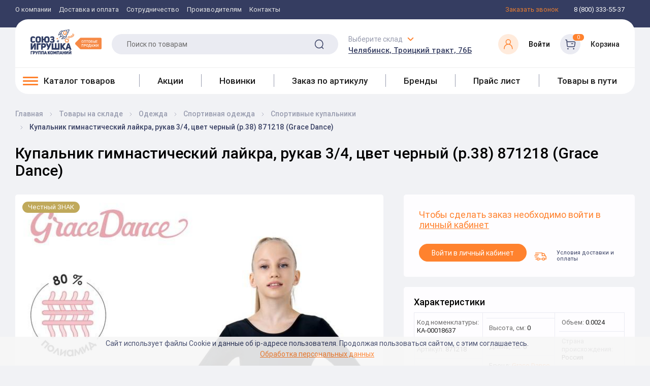

--- FILE ---
content_type: text/html; charset=UTF-8
request_url: https://utoy.ru/catalogs/in_stock/odezhda/sportivnaya_odezhda/sportivnye_kupalniki/kupalnik_gimnasticheskiy_laykra_rukav_3_4_tsvet_chernyy_r_38_871218_grace_dance/
body_size: 78837
content:
<!DOCTYPE html><html xml:lang="ru" lang="ru"><head>
        <!-- Google Tag Manager -->
    <script data-skip-moving="true">(function(w,d,s,l,i){w[l]=w[l]||[];w[l].push({'gtm.start':
    new Date().getTime(),event:'gtm.js'});var f=d.getElementsByTagName(s)[0],
    j=d.createElement(s),dl=l!='dataLayer'?'&l='+l:'';j.async=true;j.src=
    'https://www.googletagmanager.com/gtm.js?id='+i+dl;f.parentNode.insertBefore(j,f);
    })(window,document,'script','dataLayer','GTM-N536QVB');</script>
    <!-- End Google Tag Manager -->
    
    <!-- Yandex.Metrika counter --> 
        <script > (function(m,e,t,r,i,k,a){m[i]=m[i]||function(){(m[i].a=m[i].a||[]).push(arguments)}; m[i].l=1*new Date(); for (var j = 0; j < document.scripts.length; j++) {if (document.scripts[j].src === r) { return; }} k=e.createElement(t),a=e.getElementsByTagName(t)[0],k.async=1,k.src=r,a.parentNode.insertBefore(k,a)}) (window, document, "script", "https://mc.yandex.ru/metrika/tag.js", "ym"); ym(43587324, "init", { clickmap:true, trackLinks:true, accurateTrackBounce:true, webvisor:true, ecommerce:"dataLayer" }); </script> 
        <noscript><div><img src="https://mc.yandex.ru/watch/43587324" style="position:absolute; left:-9999px;" alt="" /></div></noscript> 
    <!-- /Yandex.Metrika counter -->

    <meta name="google-site-verification" content="wo_MN4dR3XCABTAPV4PClg66FH7yOCOSaYyhu6o66O4" />
    <meta name="viewport" content="width=device-width, initial-scale=1.0"/><meta http-equiv="X-UA-Compatible" content="IE=edge" /><title>Купальник гимнастический лайкра, рукав 3/4, цвет черный (р.38) 871218 (Grace Dance) в Екатеринбурге, Купальник гимнастический лайкра, рукав 3/4, цвет черный (р.38) 871218 (Grace Dance) в Челябинске, цена 749,00 руб: спортивные купальники – купить в интернет-магазине с доставкой,Купальник гимнастический лайкра, рукав 3/4, цвет черный (р.38) 871218 (Grace Dance) оптом</title><link rel="apple-touch-icon" sizes="120x120" href="/apple-touch-icon.png"><link rel="manifest" href="/site.webmanifest"><link rel="mask-icon" href="/safari-pinned-tab.svg" color="#5bbad5"><meta name="msapplication-TileColor" content="#da532c"><meta name="theme-color" content="#ffffff"><link rel="apple-touch-icon" sizes="180x180" href="/apple-touch-icon.png"/><link rel="apple-touch-icon" sizes="57x57" href="/apple-touch-icon.png"/><link rel="icon" type="image/png" sizes="32x32" href="/favicon-32x32.png"/><link rel="icon" type="image/png" sizes="16x16" href="/favicon-16x16.png"/><link rel="shortcut icon" type="image/x-icon" href="/favicon.ico" /><!--<link rel="manifest" href="/manifest.json"/>--><link rel="mask-icon" href="/safari-pinned-tab.svg" color="#5bbad5"/>
    <link rel='preload' href='/local/client/app/fonts/Roboto/Roboto-Regular.woff2' as='font' type='font/woff2'>
    <link rel='preload' href='/local/client/app/fonts/Roboto/Roboto-Medium.woff2' as='font' type='font/woff2'>
    <script src="/local/client/js-extra/svg4everybody.min.js"></script>
    <script>svg4everybody(); // run it now or whenever you are ready</script>
  <meta http-equiv="Content-Type" content="text/html; charset=UTF-8" />
<meta name="robots" content="index, follow" />
<meta name="keywords" content="Купить оптом Купальник гимнастический лайкра, рукав 3/4, цвет черный (р.38) 871218 (Grace Dance), купить Купальник гимнастический лайкра, рукав 3/4, цвет черный (р.38) 871218 (Grace Dance), купить с доставкойКупальник гимнастический лайкра, рукав 3/4, цвет черный (р.38) 871218 (Grace Dance), , купить в челябинске Купальник гимнастический лайкра, рукав 3/4, цвет черный (р.38) 871218 (Grace Dance),  купить в екатеринбургеКупальник гимнастический лайкра, рукав 3/4, цвет черный (р.38) 871218 (Grace Dance)" />
<meta name="description" content="Группа компаний «Союз-игрушка» предлагает Вам купить Купальник гимнастический лайкра, рукав 3/4, цвет черный (р.38) 871218 (Grace Dance) в Екатеринбурге по цене 749,00 руб. ✔ Доставка по Екатеринбургу и России. Спортивные купальники – ☎ Звоните и заказывайте!!" />
<link href="/bitrix/js/intranet/intranet-common.css?171126755766709" type="text/css"  rel="stylesheet" />
<link href="/bitrix/js/ui/design-tokens/dist/ui.design-tokens.css?172720462426358" type="text/css"  rel="stylesheet" />
<link href="/bitrix/js/ui/fonts/opensans/ui.font.opensans.css?17034016822555" type="text/css"  rel="stylesheet" />
<link href="/bitrix/js/main/popup/dist/main.popup.bundle.css?172950550929852" type="text/css"  rel="stylesheet" />
<link href="/local/templates/newutoy/styles.css?17129261218540" type="text/css"  data-template-style="true"  rel="stylesheet" />
<link href="/local/client/build/main.css?1764582703290848" type="text/css"  data-template-style="true"  rel="stylesheet" />
<link href="/local/client/build/custom.css?17034073101047" type="text/css"  data-template-style="true"  rel="stylesheet" />
<link href="/local/templates/newutoy/template_styles.css?176405425315936" type="text/css"  data-template-style="true"  rel="stylesheet" />
<script>if(!window.BX)window.BX={};if(!window.BX.message)window.BX.message=function(mess){if(typeof mess==='object'){for(let i in mess) {BX.message[i]=mess[i];} return true;}};</script>
<script>(window.BX||top.BX).message({"pull_server_enabled":"Y","pull_config_timestamp":1611666375,"pull_guest_mode":"N","pull_guest_user_id":0});(window.BX||top.BX).message({"PULL_OLD_REVISION":"Для продолжения корректной работы с сайтом необходимо перезагрузить страницу."});</script>
<script>(window.BX||top.BX).message({"JS_CORE_LOADING":"Загрузка...","JS_CORE_NO_DATA":"- Нет данных -","JS_CORE_WINDOW_CLOSE":"Закрыть","JS_CORE_WINDOW_EXPAND":"Развернуть","JS_CORE_WINDOW_NARROW":"Свернуть в окно","JS_CORE_WINDOW_SAVE":"Сохранить","JS_CORE_WINDOW_CANCEL":"Отменить","JS_CORE_WINDOW_CONTINUE":"Продолжить","JS_CORE_H":"ч","JS_CORE_M":"м","JS_CORE_S":"с","JSADM_AI_HIDE_EXTRA":"Скрыть лишние","JSADM_AI_ALL_NOTIF":"Показать все","JSADM_AUTH_REQ":"Требуется авторизация!","JS_CORE_WINDOW_AUTH":"Войти","JS_CORE_IMAGE_FULL":"Полный размер"});</script>

<script src="/bitrix/js/main/core/core.js?1729505509498062"></script>

<script>BX.Runtime.registerExtension({"name":"main.core","namespace":"BX","loaded":true});</script>
<script>BX.setJSList(["\/bitrix\/js\/main\/core\/core_ajax.js","\/bitrix\/js\/main\/core\/core_promise.js","\/bitrix\/js\/main\/polyfill\/promise\/js\/promise.js","\/bitrix\/js\/main\/loadext\/loadext.js","\/bitrix\/js\/main\/loadext\/extension.js","\/bitrix\/js\/main\/polyfill\/promise\/js\/promise.js","\/bitrix\/js\/main\/polyfill\/find\/js\/find.js","\/bitrix\/js\/main\/polyfill\/includes\/js\/includes.js","\/bitrix\/js\/main\/polyfill\/matches\/js\/matches.js","\/bitrix\/js\/ui\/polyfill\/closest\/js\/closest.js","\/bitrix\/js\/main\/polyfill\/fill\/main.polyfill.fill.js","\/bitrix\/js\/main\/polyfill\/find\/js\/find.js","\/bitrix\/js\/main\/polyfill\/matches\/js\/matches.js","\/bitrix\/js\/main\/polyfill\/core\/dist\/polyfill.bundle.js","\/bitrix\/js\/main\/core\/core.js","\/bitrix\/js\/main\/polyfill\/intersectionobserver\/js\/intersectionobserver.js","\/bitrix\/js\/main\/lazyload\/dist\/lazyload.bundle.js","\/bitrix\/js\/main\/polyfill\/core\/dist\/polyfill.bundle.js","\/bitrix\/js\/main\/parambag\/dist\/parambag.bundle.js"]);
</script>
<script>BX.Runtime.registerExtension({"name":"json","namespace":"window","loaded":true});</script>
<script>BX.Runtime.registerExtension({"name":"ls","namespace":"window","loaded":true});</script>
<script>BX.Runtime.registerExtension({"name":"jquery","namespace":"window","loaded":true});</script>
<script>BX.Runtime.registerExtension({"name":"intranet.design-tokens.bitrix24","namespace":"window","loaded":true});</script>
<script>BX.Runtime.registerExtension({"name":"ui.design-tokens","namespace":"window","loaded":true});</script>
<script>BX.Runtime.registerExtension({"name":"ui.fonts.opensans","namespace":"window","loaded":true});</script>
<script>BX.Runtime.registerExtension({"name":"main.popup","namespace":"BX.Main","loaded":true});</script>
<script>BX.Runtime.registerExtension({"name":"popup","namespace":"window","loaded":true});</script>
<script>BX.Runtime.registerExtension({"name":"fx","namespace":"window","loaded":true});</script>
<script>(window.BX||top.BX).message({"LANGUAGE_ID":"ru","FORMAT_DATE":"DD.MM.YYYY","FORMAT_DATETIME":"DD.MM.YYYY HH:MI:SS","COOKIE_PREFIX":"BITRIX_SM_UTOY","SERVER_TZ_OFFSET":"18000","UTF_MODE":"Y","SITE_ID":"s1","SITE_DIR":"\/","USER_ID":"","SERVER_TIME":1769823526,"USER_TZ_OFFSET":0,"USER_TZ_AUTO":"Y","bitrix_sessid":"1cb4bee8c9740abc3a9c0d150a764d00"});</script>


<script src="/bitrix/js/pull/protobuf/protobuf.js?1703401670274055"></script>
<script src="/bitrix/js/pull/protobuf/model.js?170340167070928"></script>
<script src="/bitrix/js/main/core/core_promise.js?17034016475220"></script>
<script src="/bitrix/js/rest/client/rest.client.js?170340167117414"></script>
<script src="/bitrix/js/pull/client/pull.client.js?172720420183600"></script>
<script src="/bitrix/js/main/core/core_ls.js?170340164710430"></script>
<script src="/bitrix/js/main/jquery/jquery-1.12.4.min.js?170340164797163"></script>
<script src="/bitrix/js/main/popup/dist/main.popup.bundle.js?1729505509117175"></script>
<script src="/bitrix/js/main/core/core_fx.js?170340164716888"></script>
<script>
					(function () {
						"use strict";

						var counter = function ()
						{
							var cookie = (function (name) {
								var parts = ("; " + document.cookie).split("; " + name + "=");
								if (parts.length == 2) {
									try {return JSON.parse(decodeURIComponent(parts.pop().split(";").shift()));}
									catch (e) {}
								}
							})("BITRIX_CONVERSION_CONTEXT_s1");

							if (cookie && cookie.EXPIRE >= BX.message("SERVER_TIME"))
								return;

							var request = new XMLHttpRequest();
							request.open("POST", "/bitrix/tools/conversion/ajax_counter.php", true);
							request.setRequestHeader("Content-type", "application/x-www-form-urlencoded");
							request.send(
								"SITE_ID="+encodeURIComponent("s1")+
								"&sessid="+encodeURIComponent(BX.bitrix_sessid())+
								"&HTTP_REFERER="+encodeURIComponent(document.referrer)
							);
						};

						if (window.frameRequestStart === true)
							BX.addCustomEvent("onFrameDataReceived", counter);
						else
							BX.ready(counter);
					})();
				</script>



<script src="/local/client/build/main.js?1747911275539562"></script>
<script src="/local/php_interface/include/main.js?17034073102916"></script>
<script src="/local/components/bitrix/search.title/script.js?17034073109875"></script>
<script>var _ba = _ba || []; _ba.push(["aid", "52930f03e3d5280fa67af30555d22e0a"]); _ba.push(["host", "utoy.ru"]); (function() {var ba = document.createElement("script"); ba.type = "text/javascript"; ba.async = true;ba.src = (document.location.protocol == "https:" ? "https://" : "http://") + "bitrix.info/ba.js";var s = document.getElementsByTagName("script")[0];s.parentNode.insertBefore(ba, s);})();</script>


<meta property="og:type" content="website"/><meta property="og:site_name" content="Utoy"/><meta property="og:locale" content="ru_RU"/><meta property="og:title" content="UTOY"/><meta property="og:url" content="utoy.ru"/><meta property="og:image" content="/images/logo-label.png"/><script>window.INLINE_SVG_REVISION = 1741762004</script>        <meta name="cmsmagazine" content="a20ba548f835fe67804c54da44e19294" />
    <link rel="canonical" href="https://utoy.ru/catalogs/in_stock/odezhda/sportivnaya_odezhda/sportivnye_kupalniki/kupalnik_gimnasticheskiy_laykra_rukav_3_4_tsvet_chernyy_r_38_871218_grace_dance/" />
    <link rel="preload" href="/images/logo-label.png" as="image">
    <link rel="preload" href="/images/logo-gray.png" as="image">
    <link rel="preload" href="/images/banner_bg.jpg" as="image">
</head><body>
    <!-- Google Tag Manager (noscript) -->
    <noscript><iframe src="https://www.googletagmanager.com/ns.html?id=GTM-N536QVB"
    height="0" width="0" style="display:none;visibility:hidden"></iframe></noscript>
    <!-- End Google Tag Manager (noscript) -->

<div id="panel"></div>
<header class="b-header" data-anchor="up">
    <script>var basket_list = new Array();</script>
    <!-- получаем корзину пользователя -->
    <!--'start_frame_cache_basket_list'-->    <script>
    //basket_list['//']='//';    </script>
    <!--'end_frame_cache_basket_list'-->    <div class="b-m-nav" data-b-m-nav>
        <div class="b-m-nav__head"><span>Меню</span>
            <div class="close" data-b-m-close></div>
        </div>
        <div class="b-m-nav__actions"><!--'start_frame_cache_city_sel_m'--><div class="b-header-toplinks">
    <a href="tel:88003335537" class="b-header-top__link">8 (800) 333-55-37</a>
</div>
<div class="b-header-toplinks">
    <a href="javascript:void(0)" data-link="/local/php_interface/include/modals/callback.php" class="b-header-top__link b-header-top__link--orange open-popup-link"><span>Заказать звонок</span></a>
</div><!--'end_frame_cache_city_sel_m'-->                <div class="b-m-nav__actions-inner"><div class="b-m-nav__actions-top">
                    <!--'start_frame_cache_basket_m'-->                    <div class="b-header-bottom__item b-header-cart" >
                        <div class="b-header-cart__img">
                            <svg class='i-icon'><use xlink:href='#icon-cart'/></svg>
                                                    </div>
                        <div class="b-header-cart__info">
                            <a href="/personal/cart/" class="b-header-cart__title">Корзина заказа</a>
                            <span class="b-header-cart__price" id="REMOVED_small_basket_sum_m"></span>
                        </div>
                    </div>
                    <!--'end_frame_cache_basket_m'-->                    <div class="b-header-bottom__item b-header-lk">
                        <!--'start_frame_cache_auth'-->                            <a href="javascript:void(0)" data-link="/local/php_interface/include/modals/auth.php" class="open-popup-link" >
                                <div class="b-header-lk__img">
                                    <svg class='i-icon'><use xlink:href='#icon-lk'/></svg>
                                </div>
                            </a>
                        <!--'end_frame_cache_auth'-->                    </div>
                </div>
                <div class="b-m-nav__actions-bottom"><!--'start_frame_cache_store_sel_m'--><div class="b-header-bottom__item b-header-address">
        <div class="b-select" data-select>
        <span class="b-header-address__title toggle-icon" data-select-title>Выберите склад</span>
        <div class="b-select__select-value" data-select-value>
            Челябинск, Троицкий тракт, 76Б        </div>
        <ul class="b-select__list">
                        <li class="b-select__item" data-select-item="Челябинск"
                data-store-item="c976cd81-3ee2-11e4-80d9-005056b3634f">
                Челябинск, Троицкий тракт, 76Б                                                    <script type="application/ld+json">
                    {
                        "@context": "https://schema.org",
                        "@type": "LocalBusiness",
                        "address": {
                            "@type": "PostalAddress",
                            "addressLocality": "Челябинск",
                            "streetAddress": " Троицкий тракт,  76Б"
                        },
                        "name": "Союз-Игрушка",
                        "telephone": "8-(800)-333-55-37",
                        "image": "https://utoy.ru/upload/resize_cache/webp/images/logo-label.webp"
                    }
                    </script>
                            </li>
                        <li class="b-select__item" data-select-item="Екатеринбург"
                data-store-item="9f36a4f3-598b-11d9-9b25-000e0c3dd32e">
                Екатеринбург, ул. Самолетная, 55-О                                                    <script type="application/ld+json">
                    {
                        "@context": "https://schema.org",
                        "@type": "LocalBusiness",
                        "address": {
                            "@type": "PostalAddress",
                            "addressLocality": "Екатеринбург",
                            "streetAddress": " ул. Самолетная,  55-О"
                        },
                        "name": "Союз-Игрушка",
                        "telephone": "8-(800)-333-55-37",
                        "image": "https://utoy.ru/upload/resize_cache/webp/images/logo-label.webp"
                    }
                    </script>
                            </li>
                    </ul>
    </div>
    </div>
<!--'end_frame_cache_store_sel_m'-->                </div>
            </div></div>
<ul class="b-m-nav__list">
    <li class="row"><a href="/catalogs/" class="b-m-nav__item b-m-nav__item--cat">Каталог товаров<span class="b-m-nav__item--arrow" data-n-btn></span></a></li>

    
    
    
    
                        
                                                            <li class="row"><a href="/brands/" class="b-m-nav__item ">Бренды</a></li>
                            
                        
                    
                    
                    
    
    
    
                        
                                                            <li class="row"><a href="/sales/?type=mounth" class="b-m-nav__item ">Акции</a></li>
                            
                        
                    
                    
                    
    
    
    
                        
                                                            <li class="row"><a href="/catalogs/in_stock/filter/novinka-is-true/apply/" class="b-m-nav__item ">Новинки</a></li>
                            
                        
                    
                    
                    
    
    
    
                        
                                                            <li class="row"><a href="/catalogs/in_transit/" class="b-m-nav__item ">Товары в пути</a></li>
                            
                        
                    
                    
                    
    
    
    
                        
                                                            <li class="row"><a href="/article_order/" class="b-m-nav__item ">Заказ по артикулу</a></li>
                            
                        
                    
                    
                    
    
    
    
                        
                                                            <li class="row"><a href="/manufacturer/" class="b-m-nav__item ">Производителям</a></li>
                            
                        
                    
                    
                    
    
    
    
                        
                                                            <li class="row"><a href="/about/" class="b-m-nav__item ">О компании</a></li>
                            
                        
                    
                    
                    
    
    
    
                        
                                                            <li class="row"><a href="/privacy_policy/" class="b-m-nav__item ">Политика конфиденциальности</a></li>
                            
                        
                    
                    
                    
    
    
    
                        
                                                            <li class="row"><a href="/contacts/" class="b-m-nav__item ">Контакты</a></li>
                            
                        
                    
                    
                    
    
    
    
        <li class="b-m-nav__item">
        Покупателю        <ul class="list-styled b-m-nav__sublist">
            
                    
                    
                    
    
    
    
                        
                                                            <li class="list-styled__item"><a href="/info/contract/" >Сотрудничество</a></li>
                            
                        
                    
                    
                    
    
    
    
                        
                                                            <li class="list-styled__item"><a href="/buyer/shipping_delivery/" >Доставка и оплата</a></li>
                            
                        
                    
                    
                    
    
    
    
                        
                                                            <li class="list-styled__item"><a href="/info/purchase_returns/" >Возврат товара</a></li>
                            
                        
                    
                    
                    
    
    
    
                        
                                                            <li class="list-styled__item"><a href="/vakansii/" >Вакансии</a></li>
                            
                        
                    
                    
                    
    
    
    
                        
                                                            <li class="list-styled__item"><a href="/parents/" >Родительский комитет</a></li>
                            
                        
                    
                    
                    
                                            </ul></li>                    
                </ul>
                


</div>
    <div class="b-nav-catalog" data-n><div class="close" data-n-close></div>
        <div class="b-nav-catalog__head">Каталог товаров</div>
            <ul class="b-nav-catalog__list" data-n-list>
                <li class="b-nav-catalog-item" data-n-item="main">
                    <div class="b-nav-catalog-down show" data-n-down="main" data-wrapper-mobile-menu>                    </div>
                </li>
                <li class="b-nav-catalog-item"><a href="/sales/" class="b-n-link"><span class="inner">Акции</span></a></li><li class="b-nav-catalog-item"><a href="/catalogs/in_stock/filter/novinka-is-true/apply/" class="b-n-link"><span class="inner">Новинки</span></a></li><li class="b-nav-catalog-item"><a href="/article_order/" class="b-n-link"><span class="inner">Заказ по артикулу</span></a></li><li class="b-nav-catalog-item"><a href="/brands/" class="b-n-link"><span class="inner">Бренды</span></a></li><li class="b-nav-catalog-item"><a href="/pricelist/" class="b-n-link"><span class="inner">Прайс лист</span></a></li><li class="b-nav-catalog-item"><a href="/catalogs/in_transit/" class="b-n-link"><span class="inner">Товары в пути</span></a></li>            </ul>
        </div>
    <div class="b-header-top">
        <div class="container"> <nav itemscope itemtype="https://schema.org/SiteNavigationElement"><div class="b-nav"><ul class="b-nav__list" itemprop="about" itemscope="" itemtype="https://schema.org/ItemList"><li class="b-nav__item" itemprop="itemListElement" itemscope="" itemtype="https://schema.org/ItemList"><a href="/about/" class="b-nav__link" itemprop="url">О компании</a><meta itemprop="name" content="О компании"/></li><li class="b-nav__item" itemprop="itemListElement" itemscope="" itemtype="https://schema.org/ItemList"><a href="/buyer/shipping_delivery/" class="b-nav__link" itemprop="url">Доставка и оплата</a><meta itemprop="name" content="Доставка и оплата"/></li><li class="b-nav__item" itemprop="itemListElement" itemscope="" itemtype="https://schema.org/ItemList"><a href="/info/contract/" class="b-nav__link" itemprop="url">Сотрудничество</a><meta itemprop="name" content="Сотрудничество"/></li><li class="b-nav__item" itemprop="itemListElement" itemscope="" itemtype="https://schema.org/ItemList"><a href="/manufacturer/" class="b-nav__link" itemprop="url">Производителям</a><meta itemprop="name" content="Производителям"/></li><li class="b-nav__item" itemprop="itemListElement" itemscope="" itemtype="https://schema.org/ItemList"><a href="/contacts/" class="b-nav__link" itemprop="url">Контакты</a><meta itemprop="name" content="Контакты"/></li></ul></div></nav><!--'start_frame_cache_city_sel'--><div class="b-header-toplinks">
    <script type="application/ld+json">
        { "@context" : "https://schema.org",
            "@type" : "Organization",
            "url" : "https://utoy.ru",
            "contactPoint" : [
                { "@type" : "ContactPoint",
                    "telephone" : "8 (800) 333-55-37",
                    "contactType" : "customer service"
                } ] }
    </script>
<a href="javascript:void(0)" data-link="/local/php_interface/include/modals/callback.php" class="b-header-top__link b-header-top__link--orange open-popup-link"><span>Заказать звонок</span></a>
<a href="tel:88003335537" class="b-header-top__link"><span>8 (800) 333-55-37</span></a></div><!--'end_frame_cache_city_sel'--></div></div><div class="asdasd b-header-wrapper">
            <div class="container"><div class="b-header-bottom mbs" itemscope itemtype="https://schema.org/SiteNavigationElement">
                <div class="b-header-middle">
                    <div class="b-header-middle__left">
                        Оптовым клиентам
                    </div>
                    <div class="b-header-middle__right">
                        <div class="b-header-toplinks">
    <a href="tel:88003335537" class="b-header-top__link">8 (800) 333-55-37</a>
</div>
<div class="b-header-toplinks">
    <a href="javascript:void(0)" data-link="/local/php_interface/include/modals/callback.php" class="b-header-top__link b-header-top__link--orange open-popup-link"><span>Заказать звонок</span></a>
</div>                    </div>
                </div>
                <div class="b-header-bottom__panel" id="b-header-bottom__panel">
                    <button class="btn-nav" data-btn-nav data-hidden><span class="btn-nav__line"></span></button>
                    <a href="/" class="b-header-bottom__logo b-header-bottom__item" style="background-image: url('/images/logo-label.png')" data-hidden aria-label="Logo Utoy.ru"></a>
                    <button class="btn-catalog" data-n-btn data-hidden><span>Каталог товаров</span><span class="toggle-icon"></span></button>
                    <div class="sticky-catalog-button">
                        <a class="b-header-bottom-nav__item-a " href="/catalogs/in_stock/"><span class="btn-nav__line btn-nav__line--bl"></span> <span>Каталог товаров</span></a>
                    </div>
                    
<div id="title-search" class="b-search b-header__search-field b-header-bottom__item" data-search>
	<form action="/search/index.php" class="b-search__form">
        <label for="title-search-input" class="invisible">Поиск по товарам</label>
		<input class="b-search__input input b-header__item b-header__search" type="text"
			   name="q" placeholder="Поиск по товарам" autocomplete="off" data-search-input
			   id="title-search-input" value="">
		<button class="b-search__submit" type="submit" data-search-submit>
			<svg class='i-icon'>
				<use xlink:href='#icon-search'/>
			</svg>
            <span class="invisible">Поиск</span>
		</button>
		<div class="b-search__cover" data-search-cover></div>
	</form>
</div>
<script>
	BX.ready(function(){
		new JCTitleSearch({
			'AJAX_PAGE' : '/catalogs/in_stock/odezhda/sportivnaya_odezhda/sportivnye_kupalniki/kupalnik_gimnasticheskiy_laykra_rukav_3_4_tsvet_chernyy_r_38_871218_grace_dance/',
			'CONTAINER_ID': 'title-search',
			'INPUT_ID': 'title-search-input',
			'MIN_QUERY_LEN': 2
		});
	});
</script>

                    
                    <!--'start_frame_cache_store_sel'--><div class="b-header-bottom__item b-header-address">
        <div class="b-select" data-select>
        <span class="b-header-address__title toggle-icon" data-select-title>Выберите склад</span>
        <div class="b-select__select-value" data-select-value>
            Челябинск, Троицкий тракт, 76Б        </div>
        <ul class="b-select__list">
                        <li class="b-select__item" data-select-item="Челябинск"
                data-store-item="c976cd81-3ee2-11e4-80d9-005056b3634f">
                Челябинск, Троицкий тракт, 76Б                                            </li>
                        <li class="b-select__item" data-select-item="Екатеринбург"
                data-store-item="9f36a4f3-598b-11d9-9b25-000e0c3dd32e">
                Екатеринбург, ул. Самолетная, 55-О                                            </li>
                    </ul>
    </div>
    </div>
<!--'end_frame_cache_store_sel'--><!--'start_frame_cache_basket'--><!--'end_frame_cache_basket'--><!--'start_frame_cache_header_auth'-->                        <div id="head_auth" class="b-header-bottom__item lk">
                            <a href="javascript:void(0)" class="b-header-bottom__item b-header-lk lk open-popup-link" data-link="/local/php_interface/include/modals/auth.php" >
                                <div class="b-header-lk__img b-header-lk__img--orange">
                                    <svg class='i-icon'><use xlink:href='#icon-lk'/></svg>
                                </div>
                                <div class="b-header-cart__info">
                                    <span class="b-header-lk__text">Войти</span>
                                </div>
                            </a>
                        </div>
                    <!--'end_frame_cache_header_auth'-->                    <a href="javascript:void(0)" data-link="/local/php_interface/include/modals/auth.php" class="b-header-bottom__item b-header-cart cart open-popup-link">
                        <div class="b-header-cart__img">
                            <svg class='i-icon'><use xlink:href='#icon-cart'/></svg>
                            <div class="b-header-cart__label" id="small_basket_num">0</div>
                        </div>
                        <div class="b-header-cart__info">
                            <span class="b-header-cart__title">Корзина</span>
                            <span class="b-header-cart__price" id="REMOVED_small_basket_sum"></span>
                        </div>
                    </a>
                </div>
                <div class="b-header-bottom-nav" itemprop="about" itemscope="" itemtype="http://schema.org/ItemList" data-wrapper-desktop-menu><div class="b-header-bottom-nav__item dropdown-menu-head" data-menu-toggle><a class="b-header-bottom-nav__item-a " href="/catalogs/in_stock/"><span class="btn-nav__line btn-nav__line--bl"></span> <span>Каталог товаров</span></a><div class="b-menu__container" data-menu-body>
    <ul class="b-menu b-menu--bl" data-menu-bl data-scroll itemprop="itemListElement" itemscope="" itemtype="http://schema.org/ItemList">
        <li class="subs hassubs" data-menu-item itemprop="itemListElement" itemscope="" itemtype="http://schema.org/ItemList">        <a itemprop="url" href="/catalogs/in_stock/igrushki/" class="b-menu__link hassubs" data-menu-link>
            <svg width="17" height="17" viewBox="0 0 17 17" fill="none" xmlns="http://www.w3.org/2000/svg">
<g clip-path="url(#clip0_135_782)">
<path d="M4.87244 7.83496C0.493962 8.54933 0.655221 12.6282 2.26813 12.6743C3.88166 12.7204 2.9596 10.001 5.40233 8.66447L4.87244 7.83496Z" fill="url(#paint0_linear_135_782)"/>
<path d="M5.40284 8.66483L5.1004 8.19141C4.44721 8.4129 3.91386 8.89103 3.62836 9.56368C3.11007 10.7854 2.71069 12.7048 1.34375 11.9088C1.50783 12.3594 1.83569 12.6624 2.26864 12.6747C3.88217 12.7208 2.96011 10.0013 5.40284 8.66483Z" fill="url(#paint1_linear_135_782)"/>
<path d="M0.667151 13.9595C0.759389 12.5423 2.18782 12.329 3.04055 12.8592C3.04055 12.8592 3.13279 11.3266 4.36576 11.0731C5.59874 10.8196 8.38721 13.0895 7.23486 15.4403C7.23486 15.4403 4.34537 17.367 2.64901 16.9381C0.551697 16.4082 0.667151 13.9595 0.667151 13.9595Z" fill="url(#paint2_linear_135_782)"/>
<path d="M4.36619 11.0731C4.32603 11.0813 4.28744 11.091 4.24979 11.102C4.24634 11.1029 4.24289 11.1042 4.23944 11.1051C4.23724 11.1058 4.23504 11.1067 4.23285 11.1076C4.20053 11.1171 4.16916 11.1274 4.13873 11.1387C4.1359 11.14 4.13308 11.1412 4.12994 11.1422C4.097 11.155 4.06469 11.1685 4.03363 11.1833C4.03363 11.1836 4.03331 11.1836 4.03331 11.1836C4.00006 11.1993 3.96774 11.2162 3.93637 11.2338C3.41338 12.8614 4.22814 15.3506 5.90819 16.1926C6.67747 15.8121 7.23529 15.4403 7.23529 15.4403C8.38763 13.0895 5.59916 10.8196 4.36619 11.0731Z" fill="url(#paint3_linear_135_782)"/>
<path d="M3.75096 14.1892C4.31348 15.1643 4.16258 16.3053 3.41338 16.7377C2.66418 17.1703 1.60031 16.7308 1.03747 15.7557C0.47463 14.7809 0.62585 13.6402 1.37505 13.2075C2.12424 12.7749 3.18812 13.2144 3.75096 14.1892Z" fill="url(#paint4_linear_135_782)"/>
<path d="M3.12727 14.5664C3.48995 15.1948 3.39269 15.9299 2.91017 16.2085C2.42764 16.4874 1.74245 16.2038 1.37946 15.5754C1.01678 14.9473 1.11404 14.2119 1.59656 13.9333C2.07908 13.6547 2.76459 13.9383 3.12727 14.5664Z" fill="url(#paint5_linear_135_782)"/>
<path d="M12.1279 7.83496C16.5063 8.54933 16.3451 12.6282 14.7319 12.6743C13.1186 12.7204 14.0407 10.001 11.5977 8.66447L12.1279 7.83496Z" fill="url(#paint6_linear_135_782)"/>
<path d="M11.5977 8.66483L11.9001 8.19141C12.5536 8.4129 13.087 8.89103 13.3721 9.56368C13.8904 10.7854 14.2901 12.7048 15.6571 11.9088C15.493 12.3594 15.1648 12.6624 14.7319 12.6747C13.1186 12.7208 14.0407 10.0013 11.5977 8.66483Z" fill="url(#paint7_linear_135_782)"/>
<path d="M16.3331 13.9595C16.2409 12.5423 14.8122 12.329 13.9594 12.8592C13.9594 12.8592 13.8675 11.3266 12.6345 11.0731C11.4015 10.8196 8.61308 13.0895 9.76542 15.4403C9.76542 15.4403 12.6549 17.367 14.3513 16.9381C16.4483 16.4082 16.3331 13.9595 16.3331 13.9595Z" fill="url(#paint8_linear_135_782)"/>
<path d="M12.6345 11.0731C12.6744 11.0813 12.7133 11.091 12.7509 11.102C12.7544 11.1029 12.7578 11.1042 12.761 11.1051C12.7635 11.1058 12.7657 11.1067 12.7679 11.1076C12.7999 11.1171 12.8315 11.1274 12.862 11.1387C12.8648 11.14 12.8676 11.1412 12.8705 11.1422C12.9034 11.155 12.9357 11.1685 12.9668 11.1833C12.9671 11.1836 12.9671 11.1836 12.9674 11.1836C13.0007 11.1993 13.033 11.2162 13.064 11.2338C13.5873 12.8614 12.7726 15.3506 11.0925 16.1926C10.3232 15.8121 9.76542 15.4403 9.76542 15.4403C8.61308 13.0895 11.4015 10.8196 12.6345 11.0731Z" fill="url(#paint9_linear_135_782)"/>
<path d="M13.2494 14.1892C12.6865 15.1643 12.8378 16.3053 13.587 16.7377C14.3362 17.1703 15.3997 16.7308 15.9629 15.7557C16.5254 14.7809 16.3745 13.6402 15.6253 13.2075C14.8761 12.7749 13.8122 13.2144 13.2494 14.1892Z" fill="url(#paint10_linear_135_782)"/>
<path d="M13.8726 14.5664C13.5099 15.1948 13.6072 15.9299 14.0897 16.2085C14.5726 16.4874 15.2578 16.2038 15.6204 15.5754C15.9831 14.9473 15.8862 14.2119 15.4033 13.9333C14.9208 13.6547 14.2356 13.9383 13.8726 14.5664Z" fill="url(#paint11_linear_135_782)"/>
<path d="M13.1092 11.9355C13.1092 14.8787 11.0363 15.5786 8.47939 15.5786C5.92245 15.5786 3.84961 14.8787 3.84961 11.9355C3.84961 8.99239 5.92245 6.60645 8.47939 6.60645C11.0363 6.60645 13.1092 8.99239 13.1092 11.9355Z" fill="url(#paint12_linear_135_782)"/>
<path d="M12.1715 7.8316C11.9657 7.48712 11.5202 7.3748 11.176 7.5803C8.38722 9.2456 5.9106 7.66814 5.80299 7.59818C5.46981 7.37762 5.02054 7.46798 4.79873 7.80085C4.57629 8.13466 4.66665 8.58519 5.00015 8.80762C5.08893 8.86661 6.51642 9.79557 8.51365 9.79557C9.53455 9.79557 10.7048 9.55274 11.9202 8.82676C12.2647 8.62127 12.377 8.17576 12.1715 7.8316Z" fill="url(#paint13_linear_135_782)"/>
<path d="M12.0424 8.05388C10.7837 8.89908 9.57208 9.18175 8.51511 9.18175C6.44729 9.18175 4.96929 8.10031 4.87736 8.0316C4.82716 7.99395 4.78293 7.95003 4.74371 7.90234C4.59751 8.2211 4.69916 8.6073 5.00034 8.80809C5.08913 8.86708 6.51662 9.79604 8.51385 9.79604C9.53474 9.79604 10.705 9.55321 11.9204 8.82723C12.2416 8.63554 12.3609 8.23459 12.2084 7.90234C12.1607 7.96007 12.1055 8.01152 12.0424 8.05388Z" fill="url(#paint14_linear_135_782)"/>
<path d="M10.1885 8.48825C11.8017 8.64951 10.5342 12.0372 10.5342 12.0372C10.5342 12.0372 12.2858 12.5903 12.9079 11.0693C12.9079 11.0693 13.1307 8.84936 11.364 8.01953L10.1885 8.48825Z" fill="url(#paint15_linear_135_782)"/>
<path d="M12.8424 5.13068C12.8424 7.54047 10.8891 8.818 8.47931 8.818C6.06952 8.818 4.11621 7.54047 4.11621 5.13068C4.11621 2.72089 6.06952 0.767578 8.47931 0.767578C10.8891 0.767578 12.8424 2.72089 12.8424 5.13068Z" fill="url(#paint16_linear_135_782)"/>
<path d="M7.12012 4.19449C7.12012 4.51262 6.86223 4.77051 6.5441 4.77051C6.22598 4.77051 5.96777 4.51262 5.96777 4.19449C5.96777 3.87637 6.22598 3.61816 6.5441 3.61816C6.86223 3.61816 7.12012 3.87637 7.12012 4.19449Z" fill="url(#paint17_linear_135_782)"/>
<path d="M6.90999 4.11114C6.85477 4.17263 6.73399 4.15475 6.64018 4.07098C6.54637 3.98721 6.515 3.86894 6.57022 3.80744C6.62543 3.74532 6.74622 3.76352 6.84003 3.84729C6.93384 3.93105 6.96521 4.04933 6.90999 4.11114Z" fill="#2A4F80"/>
<path d="M10.9922 4.19449C10.9922 4.51262 10.734 4.77051 10.4159 4.77051C10.0977 4.77051 9.83984 4.51262 9.83984 4.19449C9.83984 3.87637 10.0977 3.61816 10.4159 3.61816C10.734 3.61816 10.9922 3.87637 10.9922 4.19449Z" fill="url(#paint18_linear_135_782)"/>
<path d="M10.7814 4.11114C10.7262 4.17263 10.6054 4.15475 10.5113 4.07098C10.4175 3.98721 10.3861 3.86894 10.4413 3.80744C10.4965 3.74532 10.6173 3.76352 10.7111 3.84729C10.8049 3.93105 10.8366 4.04933 10.7814 4.11114Z" fill="#2A4F80"/>
<path d="M5.6793 0.365214C6.3463 1.03221 6.3463 2.11334 5.6793 2.78065C5.0123 3.44765 3.93086 3.44765 3.26355 2.78065C2.59655 2.11334 2.92534 1.36069 3.59234 0.693694C4.25934 0.0266952 5.0123 -0.301785 5.6793 0.365214Z" fill="url(#paint19_linear_135_782)"/>
<path d="M5.29294 0.873515C5.71303 1.29361 5.71303 1.97441 5.29294 2.3945C4.87285 2.81459 4.19204 2.81459 3.77195 2.3945C3.35186 1.97441 3.55893 1.50036 3.97902 1.08058C4.39879 0.660489 4.87285 0.453425 5.29294 0.873515Z" fill="url(#paint20_linear_135_782)"/>
<path d="M11.2803 0.365214C10.6136 1.03221 10.6136 2.11334 11.2803 2.78065C11.9476 3.44765 13.029 3.44765 13.696 2.78065C14.363 2.11334 14.0342 1.36069 13.3672 0.693694C12.7002 0.0266952 11.9476 -0.301785 11.2803 0.365214Z" fill="url(#paint21_linear_135_782)"/>
<path d="M11.6666 0.873515C11.2465 1.29361 11.2465 1.97441 11.6666 2.3945C12.0867 2.81459 12.7675 2.81459 13.1876 2.3945C13.6077 1.97441 13.4006 1.50036 12.9805 1.08058C12.5608 0.660489 12.0867 0.453425 11.6666 0.873515Z" fill="url(#paint22_linear_135_782)"/>
<path d="M10.5377 6.01396C10.5377 6.94293 9.61628 7.43518 8.47931 7.43518C7.34234 7.43518 6.4209 6.94293 6.4209 6.01396C6.4209 5.08499 7.34234 4.33203 8.47931 4.33203C9.61628 4.33203 10.5377 5.08499 10.5377 6.01396Z" fill="url(#paint23_linear_135_782)"/>
<path d="M9.35178 5.14733C9.35178 5.39801 8.9615 5.53072 8.4796 5.53072C7.99771 5.53072 7.60742 5.39801 7.60742 5.14733C7.60742 4.89666 7.99771 4.69336 8.4796 4.69336C8.9615 4.69336 9.35178 4.89666 9.35178 5.14733Z" fill="#875F45"/>
<path d="M9.35178 5.14733C9.35178 5.39801 8.9615 5.53072 8.4796 5.53072C7.99771 5.53072 7.60742 5.39801 7.60742 5.14733C7.60742 4.89666 7.99771 4.69336 8.4796 4.69336C8.9615 4.69336 9.35178 4.89666 9.35178 5.14733Z" fill="url(#paint24_linear_135_782)" stroke="url(#paint25_linear_135_782)" stroke-width="0.755906" stroke-miterlimit="22.9256"/>
<path d="M9.13591 4.98099C9.13591 5.16955 8.84194 5.26963 8.47957 5.26963C8.11721 5.26963 7.82324 5.16955 7.82324 4.98099C7.82324 4.79244 8.11721 4.63965 8.47957 4.63965C8.84194 4.63965 9.13591 4.79244 9.13591 4.98099Z" fill="url(#paint26_linear_135_782)"/>
<path d="M8.42871 6.15285V5.36914H8.53036V6.15285H8.42871Z" fill="url(#paint27_linear_135_782)"/>
<path d="M8.4285 6.11759L8.53015 6.12575L8.52545 6.15869L8.51666 6.19132L8.50505 6.22301L8.48999 6.25407L8.4718 6.28356L8.45141 6.31274L8.42787 6.34003L8.40215 6.36638L8.37423 6.39086L8.34411 6.41407L8.31211 6.43541L8.27854 6.45454L8.24309 6.4718L8.20606 6.48654L8.16779 6.49909L8.12826 6.50882L8.08747 6.51572L8.04575 6.51949L8.00371 6.5198L7.96041 6.51666L7.91712 6.50976L7.87382 6.49878L7.83021 6.48403L7.78723 6.46458L7.74488 6.44105L7.70315 6.41282L7.66236 6.37988L7.62283 6.34223L7.58456 6.29987L7.54754 6.2525L7.51208 6.20011L7.47852 6.14206L7.56762 6.09375L7.59805 6.14614L7.62974 6.19289L7.66236 6.23462L7.69562 6.27132L7.7295 6.30332L7.76401 6.33125L7.79821 6.35446L7.83304 6.3736L7.86786 6.38929L7.90268 6.40152L7.93782 6.40999L7.97233 6.41564L8.00684 6.41815L8.04073 6.41784L8.0743 6.4147L8.10755 6.40905L8.14018 6.40121L8.17155 6.39117L8.20167 6.37893L8.23085 6.36482L8.25877 6.34882L8.28513 6.33125L8.3096 6.31242L8.3325 6.29234L8.35258 6.27164L8.37109 6.24999L8.38709 6.22771L8.40089 6.20513L8.41156 6.18285L8.42003 6.16058L8.42568 6.13861L8.4285 6.11759Z" fill="url(#paint28_linear_135_782)"/>
<path d="M8.43262 6.12575L8.53427 6.11759L8.53709 6.13861L8.54274 6.16058L8.55121 6.18285L8.56188 6.20513L8.57568 6.22771L8.59168 6.24999L8.61019 6.27164L8.63027 6.29234L8.65317 6.31242L8.67764 6.33125L8.704 6.34882L8.73192 6.36482L8.7611 6.37893L8.79122 6.39117L8.82259 6.40121L8.85522 6.40905L8.88847 6.4147L8.92204 6.41784L8.95593 6.41815L8.99044 6.41564L9.02495 6.40999L9.06009 6.40152L9.09491 6.38929L9.12973 6.3736L9.16456 6.35446L9.19876 6.33125L9.23327 6.30332L9.26715 6.27132L9.30041 6.23462L9.33303 6.19289L9.36472 6.14614L9.39515 6.09375L9.48425 6.14206L9.45068 6.20011L9.41523 6.2525L9.37821 6.29987L9.33994 6.34223L9.30041 6.37988L9.25962 6.41282L9.21789 6.44105L9.17554 6.46458L9.13256 6.48403L9.08895 6.49878L9.04565 6.50976L9.00236 6.51666L8.95906 6.5198L8.91702 6.51949L8.8753 6.51572L8.83451 6.50882L8.79498 6.49909L8.75671 6.48654L8.71968 6.4718L8.68423 6.45454L8.65066 6.43541L8.61866 6.41407L8.58854 6.39086L8.56062 6.36638L8.53489 6.34003L8.51136 6.31274L8.49097 6.28356L8.47278 6.25407L8.45772 6.22301L8.44611 6.19132L8.43732 6.15869L8.43262 6.12575Z" fill="url(#paint29_linear_135_782)"/>
</g>
<defs>
<linearGradient id="paint0_linear_135_782" x1="3.31445" y1="7.83496" x2="3.31445" y2="12.6749" gradientUnits="userSpaceOnUse">
<stop stop-color="#7AD6FA"/>
<stop offset="1" stop-color="#2D4E7A"/>
</linearGradient>
<linearGradient id="paint1_linear_135_782" x1="3.3733" y1="8.19141" x2="3.3733" y2="12.6752" gradientUnits="userSpaceOnUse">
<stop stop-color="#2A4F80"/>
<stop offset="1" stop-color="#66B7E1"/>
</linearGradient>
<linearGradient id="paint2_linear_135_782" x1="4.08706" y1="11.0537" x2="4.08706" y2="17.0004" gradientUnits="userSpaceOnUse">
<stop stop-color="#7AD6FA"/>
<stop offset="1" stop-color="#2D4E7A"/>
</linearGradient>
<linearGradient id="paint3_linear_135_782" x1="5.64391" y1="11.0537" x2="5.64391" y2="16.1926" gradientUnits="userSpaceOnUse">
<stop stop-color="#2A4F80"/>
<stop offset="1" stop-color="#66B7E1"/>
</linearGradient>
<linearGradient id="paint4_linear_135_782" x1="2.39415" y1="13.041" x2="2.39415" y2="16.9042" gradientUnits="userSpaceOnUse">
<stop stop-color="#2A4F80"/>
<stop offset="1" stop-color="#66B7E1"/>
</linearGradient>
<linearGradient id="paint5_linear_135_782" x1="1.71459" y1="13.8262" x2="3.08281" y2="15.0254" gradientUnits="userSpaceOnUse">
<stop stop-color="#FDFBB7"/>
<stop offset="1" stop-color="#E7711E"/>
</linearGradient>
<linearGradient id="paint6_linear_135_782" x1="13.6857" y1="7.83496" x2="13.6857" y2="12.6749" gradientUnits="userSpaceOnUse">
<stop stop-color="#7AD6FA"/>
<stop offset="1" stop-color="#2D4E7A"/>
</linearGradient>
<linearGradient id="paint7_linear_135_782" x1="13.6274" y1="8.19141" x2="13.6274" y2="12.6752" gradientUnits="userSpaceOnUse">
<stop stop-color="#2A4F80"/>
<stop offset="1" stop-color="#66B7E1"/>
</linearGradient>
<linearGradient id="paint8_linear_135_782" x1="12.9132" y1="11.0537" x2="12.9132" y2="17.0004" gradientUnits="userSpaceOnUse">
<stop stop-color="#7AD6FA"/>
<stop offset="1" stop-color="#2D4E7A"/>
</linearGradient>
<linearGradient id="paint9_linear_135_782" x1="11.3567" y1="11.0537" x2="11.3567" y2="16.1926" gradientUnits="userSpaceOnUse">
<stop stop-color="#2A4F80"/>
<stop offset="1" stop-color="#66B7E1"/>
</linearGradient>
<linearGradient id="paint10_linear_135_782" x1="14.6061" y1="13.041" x2="14.6061" y2="16.9042" gradientUnits="userSpaceOnUse">
<stop stop-color="#2A4F80"/>
<stop offset="1" stop-color="#66B7E1"/>
</linearGradient>
<linearGradient id="paint11_linear_135_782" x1="14.2078" y1="13.8262" x2="15.576" y2="15.0255" gradientUnits="userSpaceOnUse">
<stop stop-color="#FDFBB7"/>
<stop offset="1" stop-color="#E7711E"/>
</linearGradient>
<linearGradient id="paint12_linear_135_782" x1="8.47938" y1="6.60645" x2="8.47938" y2="15.5786" gradientUnits="userSpaceOnUse">
<stop stop-color="#7AD6FA"/>
<stop offset="1" stop-color="#2D4E7A"/>
</linearGradient>
<linearGradient id="paint13_linear_135_782" x1="6.60335" y1="7.47754" x2="7.32185" y2="9.82789" gradientUnits="userSpaceOnUse">
<stop stop-color="#FDFBB7"/>
<stop offset="1" stop-color="#E7711E"/>
</linearGradient>
<linearGradient id="paint14_linear_135_782" x1="8.47596" y1="7.90234" x2="8.47596" y2="9.79604" gradientUnits="userSpaceOnUse">
<stop stop-color="#2A4F80"/>
<stop offset="1" stop-color="#66B7E1"/>
</linearGradient>
<linearGradient id="paint15_linear_135_782" x1="10.8804" y1="8.01953" x2="12.9803" y2="9.40893" gradientUnits="userSpaceOnUse">
<stop stop-color="#FDFBB7"/>
<stop offset="1" stop-color="#E7711E"/>
</linearGradient>
<linearGradient id="paint16_linear_135_782" x1="8.47931" y1="0.767578" x2="8.47931" y2="8.818" gradientUnits="userSpaceOnUse">
<stop stop-color="#7AD6FA"/>
<stop offset="1" stop-color="#2D4E7A"/>
</linearGradient>
<linearGradient id="paint17_linear_135_782" x1="6.25999" y1="3.61816" x2="6.89879" y2="4.25572" gradientUnits="userSpaceOnUse">
<stop stop-color="#FDFBB7"/>
<stop offset="1" stop-color="#E7711E"/>
</linearGradient>
<linearGradient id="paint18_linear_135_782" x1="10.1321" y1="3.61816" x2="10.7709" y2="4.25572" gradientUnits="userSpaceOnUse">
<stop stop-color="#FDFBB7"/>
<stop offset="1" stop-color="#E7711E"/>
</linearGradient>
<linearGradient id="paint19_linear_135_782" x1="4.53899" y1="0" x2="4.53899" y2="3.2809" gradientUnits="userSpaceOnUse">
<stop stop-color="#7AD6FA"/>
<stop offset="1" stop-color="#2D4E7A"/>
</linearGradient>
<linearGradient id="paint20_linear_135_782" x1="4.0659" y1="0.643555" x2="5.21119" y2="1.78662" gradientUnits="userSpaceOnUse">
<stop stop-color="#FDFBB7"/>
<stop offset="1" stop-color="#E7711E"/>
</linearGradient>
<linearGradient id="paint21_linear_135_782" x1="12.4207" y1="0" x2="12.4207" y2="3.2809" gradientUnits="userSpaceOnUse">
<stop stop-color="#7AD6FA"/>
<stop offset="1" stop-color="#2D4E7A"/>
</linearGradient>
<linearGradient id="paint22_linear_135_782" x1="11.8755" y1="0.643555" x2="13.0208" y2="1.78662" gradientUnits="userSpaceOnUse">
<stop stop-color="#FDFBB7"/>
<stop offset="1" stop-color="#E7711E"/>
</linearGradient>
<linearGradient id="paint23_linear_135_782" x1="7.46485" y1="4.33203" x2="9.11946" y2="6.52286" gradientUnits="userSpaceOnUse">
<stop stop-color="#FDFBB7"/>
<stop offset="1" stop-color="#E7711E"/>
</linearGradient>
<linearGradient id="paint24_linear_135_782" x1="9.13141" y1="5.81041" x2="7.47124" y2="4.15024" gradientUnits="userSpaceOnUse">
<stop stop-color="#2A4F80"/>
<stop offset="1" stop-color="#66B7E1"/>
</linearGradient>
<linearGradient id="paint25_linear_135_782" x1="9.13141" y1="5.81041" x2="7.88628" y2="4.56528" gradientUnits="userSpaceOnUse">
<stop stop-color="#2A4F80"/>
<stop offset="1" stop-color="#66B7E1"/>
</linearGradient>
<linearGradient id="paint26_linear_135_782" x1="7.88647" y1="4.15084" x2="8.47957" y2="5.26963" gradientUnits="userSpaceOnUse">
<stop stop-color="#7AD6FA"/>
<stop offset="1" stop-color="#2D4E7A"/>
</linearGradient>
<linearGradient id="paint27_linear_135_782" x1="8.47954" y1="5.36914" x2="8.71649" y2="7.05526" gradientUnits="userSpaceOnUse">
<stop stop-color="#2A4F80"/>
<stop offset="1" stop-color="#66B7E1"/>
</linearGradient>
<linearGradient id="paint28_linear_135_782" x1="8.30131" y1="6.22507" x2="7.88626" y2="6.64012" gradientUnits="userSpaceOnUse">
<stop stop-color="#2A4F80"/>
<stop offset="1" stop-color="#66B7E1"/>
</linearGradient>
<linearGradient id="paint29_linear_135_782" x1="8.71634" y1="6.22507" x2="8.95844" y2="6.5198" gradientUnits="userSpaceOnUse">
<stop stop-color="#2A4F80"/>
<stop offset="1" stop-color="#66B7E1"/>
</linearGradient>
<clipPath id="clip0_135_782">
<rect width="17" height="17" fill="white"/>
</clipPath>
</defs>
</svg>
<span class="text">Игрушки</span></a><meta itemprop="name" content="Игрушки" /><div class="dropdown" data-scroll data-dropdown-container>
                <div class="dropdown__left" data-dropdown itemprop="itemListElement" itemscope="" itemtype="http://schema.org/ItemList">
                    <div class="dropdown__wrap" itemprop="itemListElement" itemscope="" itemtype="http://schema.org/ItemList"><a itemprop="url" href="/catalogs/in_stock/igrushki/avtotransportnaya_igrushka/" class="b-menu__link b-menu__link--ttu">Автотранспортная игрушка</a><meta itemprop="name" content="Автотранспортная игрушка" /><div><a itemprop="itemListElement" itemscope="" itemtype="http://schema.org/ItemList" href="/catalogs/in_stock/igrushki/avtotransportnaya_igrushka/inertsionnyy_transport/">Инерционный транспорт<link itemprop="url" href="/catalogs/in_stock/igrushki/avtotransportnaya_igrushka/inertsionnyy_transport/"><meta itemprop="name" content="Инерционный транспорт" /></a><a itemprop="itemListElement" itemscope="" itemtype="http://schema.org/ItemList" href="/catalogs/in_stock/igrushki/avtotransportnaya_igrushka/parkovki_garazhi_estakady_stantsii_/">Парковки, Гаражи, Эстакады, Станции <link itemprop="url" href="/catalogs/in_stock/igrushki/avtotransportnaya_igrushka/parkovki_garazhi_estakady_stantsii_/"><meta itemprop="name" content="Парковки, Гаражи, Эстакады, Станции " /></a><a itemprop="itemListElement" itemscope="" itemtype="http://schema.org/ItemList" href="/catalogs/in_stock/igrushki/avtotransportnaya_igrushka/transport_bez_mekhanizmov/">Транспорт без механизмов<link itemprop="url" href="/catalogs/in_stock/igrushki/avtotransportnaya_igrushka/transport_bez_mekhanizmov/"><meta itemprop="name" content="Транспорт без механизмов" /></a><a itemprop="itemListElement" itemscope="" itemtype="http://schema.org/ItemList" href="/catalogs/in_stock/igrushki/avtotransportnaya_igrushka/transport_na_radioupravlenii/">Транспорт на радиоуправлении<link itemprop="url" href="/catalogs/in_stock/igrushki/avtotransportnaya_igrushka/transport_na_radioupravlenii/"><meta itemprop="name" content="Транспорт на радиоуправлении" /></a>                                <a href="/catalogs/in_stock/igrushki/avtotransportnaya_igrushka/" class="b-menu__show">Показать все</a>
                                                        </div></div><div class="dropdown__wrap" itemprop="itemListElement" itemscope="" itemtype="http://schema.org/ItemList"><a itemprop="url" href="/catalogs/in_stock/igrushki/myagkie_igrushki/" class="b-menu__link b-menu__link--ttu">Мягкие игрушки</a><meta itemprop="name" content="Мягкие игрушки" /><div><a itemprop="itemListElement" itemscope="" itemtype="http://schema.org/ItemList" href="/catalogs/in_stock/igrushki/myagkie_igrushki/myagkaya_igrushka_bolshaya/">Мягкая игрушка большая<link itemprop="url" href="/catalogs/in_stock/igrushki/myagkie_igrushki/myagkaya_igrushka_bolshaya/"><meta itemprop="name" content="Мягкая игрушка большая" /></a><a itemprop="itemListElement" itemscope="" itemtype="http://schema.org/ItemList" href="/catalogs/in_stock/igrushki/myagkie_igrushki/myagkaya_igrushka_malaya/">Мягкая игрушка малая<link itemprop="url" href="/catalogs/in_stock/igrushki/myagkie_igrushki/myagkaya_igrushka_malaya/"><meta itemprop="name" content="Мягкая игрушка малая" /></a><a itemprop="itemListElement" itemscope="" itemtype="http://schema.org/ItemList" href="/catalogs/in_stock/igrushki/myagkie_igrushki/myagkaya_igrushka_srednyaya/">Мягкая игрушка средняя<link itemprop="url" href="/catalogs/in_stock/igrushki/myagkie_igrushki/myagkaya_igrushka_srednyaya/"><meta itemprop="name" content="Мягкая игрушка средняя" /></a><a itemprop="itemListElement" itemscope="" itemtype="http://schema.org/ItemList" href="/catalogs/in_stock/igrushki/myagkie_igrushki/podushki_antistressy/">Подушки, антистрессы<link itemprop="url" href="/catalogs/in_stock/igrushki/myagkie_igrushki/podushki_antistressy/"><meta itemprop="name" content="Подушки, антистрессы" /></a>                                <a href="/catalogs/in_stock/igrushki/myagkie_igrushki/" class="b-menu__show">Показать все</a>
                                                        </div></div><div class="dropdown__wrap" itemprop="itemListElement" itemscope="" itemtype="http://schema.org/ItemList"><a itemprop="url" href="/catalogs/in_stock/igrushki/kukly_i_aksessuary/" class="b-menu__link b-menu__link--ttu">Куклы и аксессуары</a><meta itemprop="name" content="Куклы и аксессуары" /><div><a itemprop="itemListElement" itemscope="" itemtype="http://schema.org/ItemList" href="/catalogs/in_stock/igrushki/kukly_i_aksessuary/kolyaski_dlya_kukol/">Коляски для кукол<link itemprop="url" href="/catalogs/in_stock/igrushki/kukly_i_aksessuary/kolyaski_dlya_kukol/"><meta itemprop="name" content="Коляски для кукол" /></a><a itemprop="itemListElement" itemscope="" itemtype="http://schema.org/ItemList" href="/catalogs/in_stock/igrushki/kukly_i_aksessuary/kukly_klassicheskie/">Куклы классические<link itemprop="url" href="/catalogs/in_stock/igrushki/kukly_i_aksessuary/kukly_klassicheskie/"><meta itemprop="name" content="Куклы классические" /></a><a itemprop="itemListElement" itemscope="" itemtype="http://schema.org/ItemList" href="/catalogs/in_stock/igrushki/kukly_i_aksessuary/kukly_modelnye/">Куклы модельные<link itemprop="url" href="/catalogs/in_stock/igrushki/kukly_i_aksessuary/kukly_modelnye/"><meta itemprop="name" content="Куклы модельные" /></a><a itemprop="itemListElement" itemscope="" itemtype="http://schema.org/ItemList" href="/catalogs/in_stock/igrushki/kukly_i_aksessuary/kukly_skazochnye_fei_rusalki_1/">Куклы Сказочные, Феи, Русалки<link itemprop="url" href="/catalogs/in_stock/igrushki/kukly_i_aksessuary/kukly_skazochnye_fei_rusalki_1/"><meta itemprop="name" content="Куклы Сказочные, Феи, Русалки" /></a>                                <a href="/catalogs/in_stock/igrushki/kukly_i_aksessuary/" class="b-menu__show">Показать все</a>
                                                        </div></div><div class="dropdown__wrap" itemprop="itemListElement" itemscope="" itemtype="http://schema.org/ItemList"><a itemprop="url" href="/catalogs/in_stock/igrushki/nabory_dlya_malchikov/" class="b-menu__link b-menu__link--ttu">Наборы для мальчиков</a><meta itemprop="name" content="Наборы для мальчиков" /><div><a itemprop="itemListElement" itemscope="" itemtype="http://schema.org/ItemList" href="/catalogs/in_stock/igrushki/nabory_dlya_malchikov/ratsii/">Рации<link itemprop="url" href="/catalogs/in_stock/igrushki/nabory_dlya_malchikov/ratsii/"><meta itemprop="name" content="Рации" /></a><a itemprop="itemListElement" itemscope="" itemtype="http://schema.org/ItemList" href="/catalogs/in_stock/igrushki/nabory_dlya_malchikov/nabory_igrovye/">Наборы игровые<link itemprop="url" href="/catalogs/in_stock/igrushki/nabory_dlya_malchikov/nabory_igrovye/"><meta itemprop="name" content="Наборы игровые" /></a><a itemprop="itemListElement" itemscope="" itemtype="http://schema.org/ItemList" href="/catalogs/in_stock/igrushki/nabory_dlya_malchikov/nabory_oruzhiya/">Наборы оружия<link itemprop="url" href="/catalogs/in_stock/igrushki/nabory_dlya_malchikov/nabory_oruzhiya/"><meta itemprop="name" content="Наборы оружия" /></a><a itemprop="itemListElement" itemscope="" itemtype="http://schema.org/ItemList" href="/catalogs/in_stock/igrushki/nabory_dlya_malchikov/nabory_instrumentov/">Наборы инструментов<link itemprop="url" href="/catalogs/in_stock/igrushki/nabory_dlya_malchikov/nabory_instrumentov/"><meta itemprop="name" content="Наборы инструментов" /></a>                                <a href="/catalogs/in_stock/igrushki/nabory_dlya_malchikov/" class="b-menu__show">Показать все</a>
                                                        </div></div><div class="dropdown__wrap" itemprop="itemListElement" itemscope="" itemtype="http://schema.org/ItemList"><a itemprop="url" href="/catalogs/in_stock/igrushki/nabory_dlya_devochek/" class="b-menu__link b-menu__link--ttu">Наборы для девочек</a><meta itemprop="name" content="Наборы для девочек" /><div><a itemprop="itemListElement" itemscope="" itemtype="http://schema.org/ItemList" href="/catalogs/in_stock/igrushki/nabory_dlya_devochek/kosmetika_i_bizhuteriya/">Косметика и Бижутерия<link itemprop="url" href="/catalogs/in_stock/igrushki/nabory_dlya_devochek/kosmetika_i_bizhuteriya/"><meta itemprop="name" content="Косметика и Бижутерия" /></a><a itemprop="itemListElement" itemscope="" itemtype="http://schema.org/ItemList" href="/catalogs/in_stock/igrushki/nabory_dlya_devochek/bytovaya_tekhnika/">Бытовая техника<link itemprop="url" href="/catalogs/in_stock/igrushki/nabory_dlya_devochek/bytovaya_tekhnika/"><meta itemprop="name" content="Бытовая техника" /></a><a itemprop="itemListElement" itemscope="" itemtype="http://schema.org/ItemList" href="/catalogs/in_stock/igrushki/nabory_dlya_devochek/doma_i_mebel_dlya_kukol/">Дома и мебель для кукол<link itemprop="url" href="/catalogs/in_stock/igrushki/nabory_dlya_devochek/doma_i_mebel_dlya_kukol/"><meta itemprop="name" content="Дома и мебель для кукол" /></a><a itemprop="itemListElement" itemscope="" itemtype="http://schema.org/ItemList" href="/catalogs/in_stock/igrushki/nabory_dlya_devochek/igrovye_nabory/">Игровые наборы<link itemprop="url" href="/catalogs/in_stock/igrushki/nabory_dlya_devochek/igrovye_nabory/"><meta itemprop="name" content="Игровые наборы" /></a>                                <a href="/catalogs/in_stock/igrushki/nabory_dlya_devochek/" class="b-menu__show">Показать все</a>
                                                        </div></div><div class="dropdown__wrap" itemprop="itemListElement" itemscope="" itemtype="http://schema.org/ItemList"><a itemprop="url" href="/catalogs/in_stock/igrushki/nabory_dlya_tvorchestva/" class="b-menu__link b-menu__link--ttu">Наборы для творчества</a><meta itemprop="name" content="Наборы для творчества" /><div><a itemprop="itemListElement" itemscope="" itemtype="http://schema.org/ItemList" href="/catalogs/in_stock/igrushki/nabory_dlya_tvorchestva/vyshivka_shite_pletenie_vyshivanie/">Вышивка, шитье, плетение, вышивание<link itemprop="url" href="/catalogs/in_stock/igrushki/nabory_dlya_tvorchestva/vyshivka_shite_pletenie_vyshivanie/"><meta itemprop="name" content="Вышивка, шитье, плетение, вышивание" /></a><a itemprop="itemListElement" itemscope="" itemtype="http://schema.org/ItemList" href="/catalogs/in_stock/igrushki/nabory_dlya_tvorchestva/lepka/">Лепка<link itemprop="url" href="/catalogs/in_stock/igrushki/nabory_dlya_tvorchestva/lepka/"><meta itemprop="name" content="Лепка" /></a><a itemprop="itemListElement" itemscope="" itemtype="http://schema.org/ItemList" href="/catalogs/in_stock/igrushki/nabory_dlya_tvorchestva/mylovarenie_svechi_bombochki_/">Мыловарение, свечи, бомбочки <link itemprop="url" href="/catalogs/in_stock/igrushki/nabory_dlya_tvorchestva/mylovarenie_svechi_bombochki_/"><meta itemprop="name" content="Мыловарение, свечи, бомбочки " /></a><a itemprop="itemListElement" itemscope="" itemtype="http://schema.org/ItemList" href="/catalogs/in_stock/igrushki/nabory_dlya_tvorchestva/nabory_dlya_risovaniya/">Наборы для рисования<link itemprop="url" href="/catalogs/in_stock/igrushki/nabory_dlya_tvorchestva/nabory_dlya_risovaniya/"><meta itemprop="name" content="Наборы для рисования" /></a>                                <a href="/catalogs/in_stock/igrushki/nabory_dlya_tvorchestva/" class="b-menu__show">Показать все</a>
                                                        </div></div><div class="dropdown__wrap" itemprop="itemListElement" itemscope="" itemtype="http://schema.org/ItemList"><a itemprop="url" href="/catalogs/in_stock/igrushki/derevyannye_igrushki/" class="b-menu__link b-menu__link--ttu">Деревянные игрушки</a><meta itemprop="name" content="Деревянные игрушки" /><div><a itemprop="itemListElement" itemscope="" itemtype="http://schema.org/ItemList" href="/catalogs/in_stock/igrushki/derevyannye_igrushki/bizibordy_bizidoski_bizikuby_bizidoma/">Бизиборды, бизидоски, бизикубы, бизидома<link itemprop="url" href="/catalogs/in_stock/igrushki/derevyannye_igrushki/bizibordy_bizidoski_bizikuby_bizidoma/"><meta itemprop="name" content="Бизиборды, бизидоски, бизикубы, бизидома" /></a><a itemprop="itemListElement" itemscope="" itemtype="http://schema.org/ItemList" href="/catalogs/in_stock/igrushki/derevyannye_igrushki/derevyannye_igrushki_katalki/">Деревянные игрушки-каталки<link itemprop="url" href="/catalogs/in_stock/igrushki/derevyannye_igrushki/derevyannye_igrushki_katalki/"><meta itemprop="name" content="Деревянные игрушки-каталки" /></a><a itemprop="itemListElement" itemscope="" itemtype="http://schema.org/ItemList" href="/catalogs/in_stock/igrushki/derevyannye_igrushki/derevyannye_konstruktory/">Деревянные конструкторы<link itemprop="url" href="/catalogs/in_stock/igrushki/derevyannye_igrushki/derevyannye_konstruktory/"><meta itemprop="name" content="Деревянные конструкторы" /></a><a itemprop="itemListElement" itemscope="" itemtype="http://schema.org/ItemList" href="/catalogs/in_stock/igrushki/derevyannye_igrushki/derevyannye_kubiki/">Деревянные кубики<link itemprop="url" href="/catalogs/in_stock/igrushki/derevyannye_igrushki/derevyannye_kubiki/"><meta itemprop="name" content="Деревянные кубики" /></a>                                <a href="/catalogs/in_stock/igrushki/derevyannye_igrushki/" class="b-menu__show">Показать все</a>
                                                        </div></div><div class="dropdown__wrap" itemprop="itemListElement" itemscope="" itemtype="http://schema.org/ItemList"><a itemprop="url" href="/catalogs/in_stock/igrushki/detskoe_oruzhie/" class="b-menu__link b-menu__link--ttu">Детское оружие</a><meta itemprop="name" content="Детское оружие" /><div><a itemprop="itemListElement" itemscope="" itemtype="http://schema.org/ItemList" href="/catalogs/in_stock/igrushki/detskoe_oruzhie/oruzhie_treshchyetki/">Оружие-трещётки<link itemprop="url" href="/catalogs/in_stock/igrushki/detskoe_oruzhie/oruzhie_treshchyetki/"><meta itemprop="name" content="Оружие-трещётки" /></a><a itemprop="itemListElement" itemscope="" itemtype="http://schema.org/ItemList" href="/catalogs/in_stock/igrushki/detskoe_oruzhie/muzykalnoe_oruzhie/">Музыкальное оружие<link itemprop="url" href="/catalogs/in_stock/igrushki/detskoe_oruzhie/muzykalnoe_oruzhie/"><meta itemprop="name" content="Музыкальное оружие" /></a><a itemprop="itemListElement" itemscope="" itemtype="http://schema.org/ItemList" href="/catalogs/in_stock/igrushki/detskoe_oruzhie/oruzhie_s_soft_patronami/">Оружие с софт-патронами<link itemprop="url" href="/catalogs/in_stock/igrushki/detskoe_oruzhie/oruzhie_s_soft_patronami/"><meta itemprop="name" content="Оружие с софт-патронами" /></a><a itemprop="itemListElement" itemscope="" itemtype="http://schema.org/ItemList" href="/catalogs/in_stock/igrushki/detskoe_oruzhie/pnevmaticheskoe_oruzhie/">Пневматическое оружие<link itemprop="url" href="/catalogs/in_stock/igrushki/detskoe_oruzhie/pnevmaticheskoe_oruzhie/"><meta itemprop="name" content="Пневматическое оружие" /></a>                            </div></div><div class="dropdown__wrap" itemprop="itemListElement" itemscope="" itemtype="http://schema.org/ItemList"><a itemprop="url" href="/catalogs/in_stock/igrushki/elektrofitsirovannaya_igrushka/" class="b-menu__link b-menu__link--ttu">Электрофицированная игрушка</a><meta itemprop="name" content="Электрофицированная игрушка" /><div><a itemprop="itemListElement" itemscope="" itemtype="http://schema.org/ItemList" href="/catalogs/in_stock/igrushki/elektrofitsirovannaya_igrushka/igrushki_na_batareykakh/">Игрушки на батарейках<link itemprop="url" href="/catalogs/in_stock/igrushki/elektrofitsirovannaya_igrushka/igrushki_na_batareykakh/"><meta itemprop="name" content="Игрушки на батарейках" /></a><a itemprop="itemListElement" itemscope="" itemtype="http://schema.org/ItemList" href="/catalogs/in_stock/igrushki/elektrofitsirovannaya_igrushka/avtodromy/">Автодромы<link itemprop="url" href="/catalogs/in_stock/igrushki/elektrofitsirovannaya_igrushka/avtodromy/"><meta itemprop="name" content="Автодромы" /></a><a itemprop="itemListElement" itemscope="" itemtype="http://schema.org/ItemList" href="/catalogs/in_stock/igrushki/elektrofitsirovannaya_igrushka/zheleznaya_doroga/">Железная дорога<link itemprop="url" href="/catalogs/in_stock/igrushki/elektrofitsirovannaya_igrushka/zheleznaya_doroga/"><meta itemprop="name" content="Железная дорога" /></a><a itemprop="itemListElement" itemscope="" itemtype="http://schema.org/ItemList" href="/catalogs/in_stock/igrushki/elektrofitsirovannaya_igrushka/roboty/">Роботы<link itemprop="url" href="/catalogs/in_stock/igrushki/elektrofitsirovannaya_igrushka/roboty/"><meta itemprop="name" content="Роботы" /></a>                            </div></div><div class="dropdown__wrap" itemprop="itemListElement" itemscope="" itemtype="http://schema.org/ItemList"><a itemprop="url" href="/catalogs/in_stock/igrushki/konstruktory/" class="b-menu__link b-menu__link--ttu">Конструкторы</a><meta itemprop="name" content="Конструкторы" /><div><a itemprop="itemListElement" itemscope="" itemtype="http://schema.org/ItemList" href="/catalogs/in_stock/igrushki/konstruktory/konstruktory_blochnye/">Конструкторы блочные<link itemprop="url" href="/catalogs/in_stock/igrushki/konstruktory/konstruktory_blochnye/"><meta itemprop="name" content="Конструкторы блочные" /></a><a itemprop="itemListElement" itemscope="" itemtype="http://schema.org/ItemList" href="/catalogs/in_stock/igrushki/konstruktory/konstruktory_s_bolshimi_blokami/">Конструкторы с большими блоками<link itemprop="url" href="/catalogs/in_stock/igrushki/konstruktory/konstruktory_s_bolshimi_blokami/"><meta itemprop="name" content="Конструкторы с большими блоками" /></a><a itemprop="itemListElement" itemscope="" itemtype="http://schema.org/ItemList" href="/catalogs/in_stock/igrushki/konstruktory/konstruktor_dlya_malyshey/">Конструктор для малышей<link itemprop="url" href="/catalogs/in_stock/igrushki/konstruktory/konstruktor_dlya_malyshey/"><meta itemprop="name" content="Конструктор для малышей" /></a><a itemprop="itemListElement" itemscope="" itemtype="http://schema.org/ItemList" href="/catalogs/in_stock/igrushki/konstruktory/konstruktor_robot/">Конструктор-робот<link itemprop="url" href="/catalogs/in_stock/igrushki/konstruktory/konstruktor_robot/"><meta itemprop="name" content="Конструктор-робот" /></a>                                <a href="/catalogs/in_stock/igrushki/konstruktory/" class="b-menu__show">Показать все</a>
                                                        </div></div><div class="dropdown__wrap" itemprop="itemListElement" itemscope="" itemtype="http://schema.org/ItemList"><a itemprop="url" href="/catalogs/in_stock/igrushki/kollektsionnye_modeli/" class="b-menu__link b-menu__link--ttu">Коллекционные модели</a><meta itemprop="name" content="Коллекционные модели" /><div><a itemprop="itemListElement" itemscope="" itemtype="http://schema.org/ItemList" href="/catalogs/in_stock/igrushki/kollektsionnye_modeli/tekhnopark/">Технопарк<link itemprop="url" href="/catalogs/in_stock/igrushki/kollektsionnye_modeli/tekhnopark/"><meta itemprop="name" content="Технопарк" /></a><a itemprop="itemListElement" itemscope="" itemtype="http://schema.org/ItemList" href="/catalogs/in_stock/igrushki/kollektsionnye_modeli/autogrand/">Autogrand<link itemprop="url" href="/catalogs/in_stock/igrushki/kollektsionnye_modeli/autogrand/"><meta itemprop="name" content="Autogrand" /></a><a itemprop="itemListElement" itemscope="" itemtype="http://schema.org/ItemList" href="/catalogs/in_stock/igrushki/kollektsionnye_modeli/autotime/">Autotime<link itemprop="url" href="/catalogs/in_stock/igrushki/kollektsionnye_modeli/autotime/"><meta itemprop="name" content="Autotime" /></a><a itemprop="itemListElement" itemscope="" itemtype="http://schema.org/ItemList" href="/catalogs/in_stock/igrushki/kollektsionnye_modeli/kinsmart/">Kinsmart<link itemprop="url" href="/catalogs/in_stock/igrushki/kollektsionnye_modeli/kinsmart/"><meta itemprop="name" content="Kinsmart" /></a>                                <a href="/catalogs/in_stock/igrushki/kollektsionnye_modeli/" class="b-menu__show">Показать все</a>
                                                        </div></div><div class="dropdown__wrap" itemprop="itemListElement" itemscope="" itemtype="http://schema.org/ItemList"><a itemprop="url" href="/catalogs/in_stock/igrushki/nastolnye_igry/" class="b-menu__link b-menu__link--ttu">Настольные игры</a><meta itemprop="name" content="Настольные игры" /><div><a itemprop="itemListElement" itemscope="" itemtype="http://schema.org/ItemList" href="/catalogs/in_stock/igrushki/nastolnye_igry/nastolno_pechatnye_igry/">Настольно-печатные игры<link itemprop="url" href="/catalogs/in_stock/igrushki/nastolnye_igry/nastolno_pechatnye_igry/"><meta itemprop="name" content="Настольно-печатные игры" /></a><a itemprop="itemListElement" itemscope="" itemtype="http://schema.org/ItemList" href="/catalogs/in_stock/igrushki/nastolnye_igry/nastolnye_sportivnye_igry/">Настольные спортивные игры<link itemprop="url" href="/catalogs/in_stock/igrushki/nastolnye_igry/nastolnye_sportivnye_igry/"><meta itemprop="name" content="Настольные спортивные игры" /></a><a itemprop="itemListElement" itemscope="" itemtype="http://schema.org/ItemList" href="/catalogs/in_stock/igrushki/nastolnye_igry/domino/">Домино<link itemprop="url" href="/catalogs/in_stock/igrushki/nastolnye_igry/domino/"><meta itemprop="name" content="Домино" /></a><a itemprop="itemListElement" itemscope="" itemtype="http://schema.org/ItemList" href="/catalogs/in_stock/igrushki/nastolnye_igry/igry_dlya_kompanii/">Игры для компании<link itemprop="url" href="/catalogs/in_stock/igrushki/nastolnye_igry/igry_dlya_kompanii/"><meta itemprop="name" content="Игры для компании" /></a>                                <a href="/catalogs/in_stock/igrushki/nastolnye_igry/" class="b-menu__show">Показать все</a>
                                                        </div></div><div class="dropdown__wrap" itemprop="itemListElement" itemscope="" itemtype="http://schema.org/ItemList"><a itemprop="url" href="/catalogs/in_stock/igrushki/pazly/" class="b-menu__link b-menu__link--ttu">Пазлы</a><meta itemprop="name" content="Пазлы" /><div><a itemprop="itemListElement" itemscope="" itemtype="http://schema.org/ItemList" href="/catalogs/in_stock/igrushki/pazly/3d_pazly/">3D пазлы<link itemprop="url" href="/catalogs/in_stock/igrushki/pazly/3d_pazly/"><meta itemprop="name" content="3D пазлы" /></a><a itemprop="itemListElement" itemscope="" itemtype="http://schema.org/ItemList" href="/catalogs/in_stock/igrushki/pazly/kristalicheskie_pazly/">Кристалические пазлы<link itemprop="url" href="/catalogs/in_stock/igrushki/pazly/kristalicheskie_pazly/"><meta itemprop="name" content="Кристалические пазлы" /></a><a itemprop="itemListElement" itemscope="" itemtype="http://schema.org/ItemList" href="/catalogs/in_stock/igrushki/pazly/maksi_pazl/">Макси-пазл<link itemprop="url" href="/catalogs/in_stock/igrushki/pazly/maksi_pazl/"><meta itemprop="name" content="Макси-пазл" /></a><a itemprop="itemListElement" itemscope="" itemtype="http://schema.org/ItemList" href="/catalogs/in_stock/igrushki/pazly/myagkie_pazly/">Мягкие пазлы<link itemprop="url" href="/catalogs/in_stock/igrushki/pazly/myagkie_pazly/"><meta itemprop="name" content="Мягкие пазлы" /></a>                                <a href="/catalogs/in_stock/igrushki/pazly/" class="b-menu__show">Показать все</a>
                                                        </div></div><div class="dropdown__wrap" itemprop="itemListElement" itemscope="" itemtype="http://schema.org/ItemList"><a itemprop="url" href="/catalogs/in_stock/igrushki/razvivayushchie_igry/" class="b-menu__link b-menu__link--ttu">Развивающие игры</a><meta itemprop="name" content="Развивающие игры" /><div><a itemprop="itemListElement" itemscope="" itemtype="http://schema.org/ItemList" href="/catalogs/in_stock/igrushki/razvivayushchie_igry/doski_dlya_risovaniya/">Доски для рисования<link itemprop="url" href="/catalogs/in_stock/igrushki/razvivayushchie_igry/doski_dlya_risovaniya/"><meta itemprop="name" content="Доски для рисования" /></a><a itemprop="itemListElement" itemscope="" itemtype="http://schema.org/ItemList" href="/catalogs/in_stock/igrushki/razvivayushchie_igry/kubiki/">Кубики<link itemprop="url" href="/catalogs/in_stock/igrushki/razvivayushchie_igry/kubiki/"><meta itemprop="name" content="Кубики" /></a><a itemprop="itemListElement" itemscope="" itemtype="http://schema.org/ItemList" href="/catalogs/in_stock/igrushki/razvivayushchie_igry/elektronnye_razvivayushchie_igry/">Электронные развивающие игры<link itemprop="url" href="/catalogs/in_stock/igrushki/razvivayushchie_igry/elektronnye_razvivayushchie_igry/"><meta itemprop="name" content="Электронные развивающие игры" /></a><a itemprop="itemListElement" itemscope="" itemtype="http://schema.org/ItemList" href="/catalogs/in_stock/igrushki/razvivayushchie_igry/zavodnye_igrushki/">Заводные игрушки<link itemprop="url" href="/catalogs/in_stock/igrushki/razvivayushchie_igry/zavodnye_igrushki/"><meta itemprop="name" content="Заводные игрушки" /></a>                                <a href="/catalogs/in_stock/igrushki/razvivayushchie_igry/" class="b-menu__show">Показать все</a>
                                                        </div></div><div class="dropdown__wrap" itemprop="itemListElement" itemscope="" itemtype="http://schema.org/ItemList"><a itemprop="url" href="/catalogs/in_stock/igrushki/logicheskie_igry/" class="b-menu__link b-menu__link--ttu">Логические игры</a><meta itemprop="name" content="Логические игры" /><div><a itemprop="itemListElement" itemscope="" itemtype="http://schema.org/ItemList" href="/catalogs/in_stock/igrushki/logicheskie_igry/golovolomki/">Головоломки<link itemprop="url" href="/catalogs/in_stock/igrushki/logicheskie_igry/golovolomki/"><meta itemprop="name" content="Головоломки" /></a><a itemprop="itemListElement" itemscope="" itemtype="http://schema.org/ItemList" href="/catalogs/in_stock/igrushki/logicheskie_igry/logicheskie_igry_sortery_/">Логические игры, сортеры <link itemprop="url" href="/catalogs/in_stock/igrushki/logicheskie_igry/logicheskie_igry_sortery_/"><meta itemprop="name" content="Логические игры, сортеры " /></a><a itemprop="itemListElement" itemscope="" itemtype="http://schema.org/ItemList" href="/catalogs/in_stock/igrushki/logicheskie_igry/piramidki/">Пирамидки<link itemprop="url" href="/catalogs/in_stock/igrushki/logicheskie_igry/piramidki/"><meta itemprop="name" content="Пирамидки" /></a>                            </div></div><div class="dropdown__wrap" itemprop="itemListElement" itemscope="" itemtype="http://schema.org/ItemList"><a itemprop="url" href="/catalogs/in_stock/igrushki/muzykalnye_igrushki/" class="b-menu__link b-menu__link--ttu">Музыкальные игрушки</a><meta itemprop="name" content="Музыкальные игрушки" /><div><a itemprop="itemListElement" itemscope="" itemtype="http://schema.org/ItemList" href="/catalogs/in_stock/igrushki/muzykalnye_igrushki/bez_batareek/">Без батареек<link itemprop="url" href="/catalogs/in_stock/igrushki/muzykalnye_igrushki/bez_batareek/"><meta itemprop="name" content="Без батареек" /></a><a itemprop="itemListElement" itemscope="" itemtype="http://schema.org/ItemList" href="/catalogs/in_stock/igrushki/muzykalnye_igrushki/na_batareykakh/">На батарейках<link itemprop="url" href="/catalogs/in_stock/igrushki/muzykalnye_igrushki/na_batareykakh/"><meta itemprop="name" content="На батарейках" /></a>                            </div></div><div class="dropdown__wrap" itemprop="itemListElement" itemscope="" itemtype="http://schema.org/ItemList"><a itemprop="url" href="/catalogs/in_stock/igrushki/igry_zabavy/" class="b-menu__link b-menu__link--ttu">Игры-забавы</a><meta itemprop="name" content="Игры-забавы" /><div><a itemprop="itemListElement" itemscope="" itemtype="http://schema.org/ItemList" href="/catalogs/in_stock/igrushki/igry_zabavy/breloki/">Брелоки<link itemprop="url" href="/catalogs/in_stock/igrushki/igry_zabavy/breloki/"><meta itemprop="name" content="Брелоки" /></a><a itemprop="itemListElement" itemscope="" itemtype="http://schema.org/ItemList" href="/catalogs/in_stock/igrushki/igry_zabavy/yo_yo/">Йо-йо<link itemprop="url" href="/catalogs/in_stock/igrushki/igry_zabavy/yo_yo/"><meta itemprop="name" content="Йо-йо" /></a><a itemprop="itemListElement" itemscope="" itemtype="http://schema.org/ItemList" href="/catalogs/in_stock/igrushki/igry_zabavy/kaleydoskopy/">Калейдоскопы<link itemprop="url" href="/catalogs/in_stock/igrushki/igry_zabavy/kaleydoskopy/"><meta itemprop="name" content="Калейдоскопы" /></a><a itemprop="itemListElement" itemscope="" itemtype="http://schema.org/ItemList" href="/catalogs/in_stock/igrushki/igry_zabavy/lizuny/">Лизуны<link itemprop="url" href="/catalogs/in_stock/igrushki/igry_zabavy/lizuny/"><meta itemprop="name" content="Лизуны" /></a>                                <a href="/catalogs/in_stock/igrushki/igry_zabavy/" class="b-menu__show">Показать все</a>
                                                        </div></div><div class="dropdown__wrap" itemprop="itemListElement" itemscope="" itemtype="http://schema.org/ItemList"><a itemprop="url" href="/catalogs/in_stock/igrushki/igrovye_kompleksy/" class="b-menu__link b-menu__link--ttu">Игровые комплексы</a><meta itemprop="name" content="Игровые комплексы" /><div><a itemprop="itemListElement" itemscope="" itemtype="http://schema.org/ItemList" href="/catalogs/in_stock/igrushki/igrovye_kompleksy/myagkie_igrovye_kompleksy/">Мягкие игровые комплексы<link itemprop="url" href="/catalogs/in_stock/igrushki/igrovye_kompleksy/myagkie_igrovye_kompleksy/"><meta itemprop="name" content="Мягкие игровые комплексы" /></a><a itemprop="itemListElement" itemscope="" itemtype="http://schema.org/ItemList" href="/catalogs/in_stock/igrushki/igrovye_kompleksy/igrovye_kompleksy_1/">Игровые комплексы<link itemprop="url" href="/catalogs/in_stock/igrushki/igrovye_kompleksy/igrovye_kompleksy_1/"><meta itemprop="name" content="Игровые комплексы" /></a>                            </div></div><div class="dropdown__wrap" itemprop="itemListElement" itemscope="" itemtype="http://schema.org/ItemList"><a itemprop="url" href="/catalogs/in_stock/igrushki/katalki_kachalki/" class="b-menu__link b-menu__link--ttu">Каталки, Качалки</a><meta itemprop="name" content="Каталки, Качалки" /><div><a itemprop="itemListElement" itemscope="" itemtype="http://schema.org/ItemList" href="/catalogs/in_stock/igrushki/katalki_kachalki/katalki_tolokary/">Каталки, Толокары<link itemprop="url" href="/catalogs/in_stock/igrushki/katalki_kachalki/katalki_tolokary/"><meta itemprop="name" content="Каталки, Толокары" /></a><a itemprop="itemListElement" itemscope="" itemtype="http://schema.org/ItemList" href="/catalogs/in_stock/igrushki/katalki_kachalki/mashina_akkumulyatornaya/">Машина аккумуляторная<link itemprop="url" href="/catalogs/in_stock/igrushki/katalki_kachalki/mashina_akkumulyatornaya/"><meta itemprop="name" content="Машина аккумуляторная" /></a><a itemprop="itemListElement" itemscope="" itemtype="http://schema.org/ItemList" href="/catalogs/in_stock/igrushki/katalki_kachalki/detskie_kachalki_loshadki_na_palke/">Детские качалки, лошадки на палке<link itemprop="url" href="/catalogs/in_stock/igrushki/katalki_kachalki/detskie_kachalki_loshadki_na_palke/"><meta itemprop="name" content="Детские качалки, лошадки на палке" /></a><a itemprop="itemListElement" itemscope="" itemtype="http://schema.org/ItemList" href="/catalogs/in_stock/igrushki/katalki_kachalki/giroskutery/">Гироскутеры<link itemprop="url" href="/catalogs/in_stock/igrushki/katalki_kachalki/giroskutery/"><meta itemprop="name" content="Гироскутеры" /></a>                                <a href="/catalogs/in_stock/igrushki/katalki_kachalki/" class="b-menu__show">Показать все</a>
                                                        </div></div><div class="dropdown__wrap" itemprop="itemListElement" itemscope="" itemtype="http://schema.org/ItemList"><a itemprop="url" href="/catalogs/in_stock/igrushki/kukolnye_teatry/" class="b-menu__link b-menu__link--ttu">Кукольные театры</a><meta itemprop="name" content="Кукольные театры" /><div><a itemprop="itemListElement" itemscope="" itemtype="http://schema.org/ItemList" href="/catalogs/in_stock/igrushki/kukolnye_teatry/kukolnye_teatry_1/">Кукольные театры<link itemprop="url" href="/catalogs/in_stock/igrushki/kukolnye_teatry/kukolnye_teatry_1/"><meta itemprop="name" content="Кукольные театры" /></a>                            </div></div><div class="dropdown__wrap" itemprop="itemListElement" itemscope="" itemtype="http://schema.org/ItemList"><a itemprop="url" href="/catalogs/in_stock/igrushki/elementy_pitaniya/" class="b-menu__link b-menu__link--ttu">Элементы питания</a><meta itemprop="name" content="Элементы питания" /><div><a itemprop="itemListElement" itemscope="" itemtype="http://schema.org/ItemList" href="/catalogs/in_stock/igrushki/elementy_pitaniya/elementy_pitaniya_1/">Элементы питания<link itemprop="url" href="/catalogs/in_stock/igrushki/elementy_pitaniya/elementy_pitaniya_1/"><meta itemprop="name" content="Элементы питания" /></a>                            </div></div><div class="dropdown__wrap" itemprop="itemListElement" itemscope="" itemtype="http://schema.org/ItemList"><a itemprop="url" href="/catalogs/in_stock/igrushki/nabory_zhivotnykh/" class="b-menu__link b-menu__link--ttu">Наборы животных</a><meta itemprop="name" content="Наборы животных" /></div><div class="dropdown__wrap" itemprop="itemListElement" itemscope="" itemtype="http://schema.org/ItemList"><a itemprop="url" href="/catalogs/in_stock/igrushki/chasy_detskie/" class="b-menu__link b-menu__link--ttu">Часы детские</a><meta itemprop="name" content="Часы детские" /></div></div>
                </div></li><li class="subs hassubs" data-menu-item itemprop="itemListElement" itemscope="" itemtype="http://schema.org/ItemList">        <a itemprop="url" href="/catalogs/in_stock/zimnie_tovary/" class="b-menu__link hassubs" data-menu-link>
            <svg width="21" height="21" viewBox="0 0 21 21" fill="none" xmlns="http://www.w3.org/2000/svg">
<g clip-path="url(#clip0_135_853)">
<path fill-rule="evenodd" clip-rule="evenodd" d="M6.67374 1.26979C6.55167 1.36087 6.12042 1.43571 5.93069 1.47161C4.92042 1.66361 4.17737 1.69687 4.17888 2.5707C4.18001 3.14443 4.48842 3.54053 4.70348 3.97026L5.35393 5.18802C5.51078 5.1593 5.62833 5.09278 5.73907 5.01379C5.9065 4.89435 5.8619 4.79382 6.11589 4.88604C6.18505 5.00887 6.26858 5.06141 6.26631 5.22468C6.26329 5.41782 6.17371 5.45108 5.99532 5.47602C5.92729 5.57278 5.82071 5.62947 5.70014 5.69712C5.66537 5.74588 5.63853 5.75382 5.66688 5.87325C5.69296 5.9821 5.70921 5.97038 5.78745 6.01007L6.12345 5.90197C6.30826 5.83886 6.58719 5.78897 6.66127 6.01309C6.7739 6.35476 6.46474 6.35249 6.3676 6.45568L5.95412 6.60421L6.0059 6.98254L6.44924 6.93643C6.56414 6.87142 6.62537 6.89146 6.78524 6.89523C6.95872 7.1753 7.01239 7.26034 6.68508 7.45196L6.16956 7.60314L6.17598 8.0718C6.47041 8.37908 6.72288 8.12585 6.95532 8.22525C7.11746 8.35527 7.1288 8.67426 6.89825 8.78802C6.64389 8.91388 6.38952 8.80314 6.17107 8.76157L6.17711 8.97927C6.38045 9.2495 6.74934 9.08358 6.98518 9.18336C7.17831 9.32056 7.14354 9.54242 7.03885 9.73744C6.93945 9.82248 6.52143 9.77826 6.28408 9.69057C6.16956 9.64824 6.13478 9.63275 6.05201 9.66865L5.99872 10.0436C6.11173 10.5001 6.82039 9.97706 6.71041 10.8025C6.3899 11.0701 6.11475 10.8293 5.82411 10.6615L5.72395 11.0365C5.81352 11.2572 6.00061 11.2678 6.20168 11.3951C6.44735 11.5509 6.3351 11.8445 6.21793 11.9832C5.99985 11.9863 5.80596 11.8683 5.66121 11.741C5.52212 11.6189 5.62757 11.6223 5.47412 11.6741L5.42159 11.9122C5.43746 12.1492 5.59809 12.3162 5.83507 12.4201C5.97567 12.4818 6.03122 12.4893 6.05466 12.6556C6.08074 12.8401 6.035 12.9213 5.95374 13.0317C5.57163 13.0506 5.37472 12.7441 5.25945 12.6462C5.18688 12.5849 5.23979 12.5974 5.13774 12.5766L5.0648 12.7966C5.06064 13.2989 5.95601 13.4754 5.49529 14.031C5.13963 14.0249 5.01567 13.5362 4.7802 13.4448L4.66946 13.7785C4.64716 13.9611 4.91778 14.2135 5.02587 14.3042C5.24659 14.4887 5.29044 14.7608 5.06367 14.9245C4.90304 14.9774 4.61428 14.6353 4.53415 14.5272C4.434 14.3923 4.49711 14.4222 4.34971 14.3598L4.19589 14.6898C4.19437 15.0038 4.96653 15.4426 4.48691 15.7783C4.27639 15.7669 4.24767 15.6668 4.13882 15.5352C4.03979 15.4162 3.9831 15.3111 3.89919 15.1898C3.81189 15.2714 3.6505 15.4846 3.6025 15.5825C3.86556 15.6282 4.13882 16.499 4.84899 15.8588C4.92571 15.7896 4.93176 15.7703 4.99185 15.6917C5.44729 15.0972 5.7848 14.6561 6.12534 13.8673C6.44357 13.1296 6.58682 12.8646 6.91412 12.0388C7.7271 9.9884 7.62241 7.34764 6.88993 5.35886C6.76899 5.03042 6.64124 4.7375 6.53617 4.41813L5.64571 2.67879C5.54253 2.47848 5.20086 1.9467 5.23563 1.78342C5.41025 1.72635 5.35053 1.7222 5.42952 1.85334C5.47904 1.93612 5.50511 2.02683 5.53875 2.09372L6.24363 3.42412C6.43185 3.7586 6.38121 3.7329 6.49044 3.98197C6.71872 4.50393 6.79809 4.46235 7.08118 5.32522C8.17611 8.66254 7.70933 11.061 6.21869 14.113C5.92578 14.7124 5.09882 16.335 4.33271 16.2764C3.93548 16.2462 3.68263 15.9117 3.52993 15.6724C3.29409 15.8028 2.51362 16.7356 2.37793 16.9272C1.93233 17.555 2.16363 18.0014 2.45919 18.5967C2.46297 18.6046 2.46789 18.6152 2.47204 18.6231L2.5019 18.676C2.5053 18.6824 2.51173 18.6945 2.51815 18.7029C2.65157 18.5997 3.02083 18.8257 3.84174 18.6923C4.26808 18.6231 4.58556 18.5211 4.96653 18.3601C6.36911 17.7674 8.43047 16.6071 9.22228 15.3085C9.35872 15.0847 9.63803 14.5533 9.67998 14.2778L9.74537 14.0941L9.78165 14.0015L9.86404 13.7895C10.0848 13.1141 10.6109 12.6072 11.0886 12.134C11.1733 12.0498 11.2077 11.9972 11.2991 11.922C11.5954 11.6782 11.888 11.4197 12.2172 11.1854C12.4765 11.0009 12.9413 10.5875 13.1817 10.4911C13.2078 10.4476 13.17 10.4726 13.2297 10.4287C13.2838 10.389 13.2698 10.4075 13.3019 10.3951C13.3862 10.2397 13.4081 10.2851 13.5521 10.1819L13.5854 10.1396C13.8269 9.96497 14.3054 9.4827 14.3677 9.43848L14.4282 9.40673C14.5726 9.21171 14.743 8.95092 14.9263 8.80314C14.9471 8.71621 14.9105 8.80276 14.9789 8.67804C15.0061 8.62853 15.0378 8.58393 15.0673 8.53555C15.1331 8.42708 15.1584 8.35073 15.2589 8.30462C14.6334 7.21574 14.3965 6.6352 13.2327 5.78746C11.0735 4.21517 10.3856 2.9959 9.33604 0.565282C9.23135 0.32377 9.16483 -0.0594743 8.81296 0.00780132C8.38133 0.090195 7.20741 1.35218 6.67374 1.26979Z" fill="url(#paint0_linear_135_853)"/>
<path fill-rule="evenodd" clip-rule="evenodd" d="M8.46148 16.73C8.36624 16.7667 8.31219 16.8313 8.22791 16.8914C8.14476 16.9508 8.09563 16.9935 8.0087 17.057C7.8783 17.1518 7.6829 17.2716 7.54722 17.3771C7.71163 17.5645 7.56498 17.8091 7.39944 17.9436L5.37172 19.155C5.21903 19.2491 5.01267 19.3583 4.85317 19.4415C4.01071 19.8825 3.81985 19.2343 3.9098 19.0873L3.02539 19.1633C3.04958 19.1761 3.06999 19.1886 3.135 19.2109C3.14142 19.2132 3.21248 19.2253 3.22495 19.2275C3.21361 19.9215 2.98117 20.1611 3.8909 20.4355C4.42608 20.5972 4.90835 20.2748 5.32108 20.0976C6.06904 19.7759 7.02904 19.2128 7.76 18.8057C8.13191 18.599 8.54879 18.3068 8.89915 18.0627L10.8842 16.7758C11.3026 16.4866 12.5128 15.7164 12.828 15.4518L13.3598 15.0595C14.8171 13.9611 16.1577 12.9875 17.6181 11.8159C18.049 11.4704 18.5861 11.2183 18.2403 10.7814C17.7304 10.137 16.225 11.8919 15.7201 11.7422C15.6063 11.676 15.4003 11.4893 15.364 11.3544C15.2023 11.4236 15.0866 11.5472 14.932 11.6696C14.8538 11.7312 14.8175 11.7479 14.7117 11.8352L14.5246 11.9826C14.8145 12.3643 14.901 12.5041 14.4898 12.881C13.87 13.3292 8.85985 17.4179 8.46148 16.73Z" fill="url(#paint1_linear_135_853)"/>
<path fill-rule="evenodd" clip-rule="evenodd" d="M5.25257 8.99891C5.27828 8.87003 5.56665 8.51437 5.70612 8.50871C5.77717 8.66253 5.51601 9.04918 5.25257 8.99891C5.25182 9.16937 5.10933 9.33793 5.03903 9.47022C4.88369 9.76351 4.91506 10.2855 5.12029 10.5927C5.26013 10.8021 5.25673 10.9061 5.53188 10.8838C5.88489 10.318 5.29717 10.4109 5.36709 9.88256L5.8796 9.02461C5.82064 9.67469 5.96691 9.36439 6.05232 9.66902C6.13509 9.63312 6.16987 9.64861 6.28439 9.69094C6.52174 9.77863 6.93976 9.82285 7.03916 9.73781C7.14385 9.54279 7.17862 9.32093 6.98587 9.18373C6.74965 9.08395 6.38076 9.24987 6.17742 8.97964L5.85692 9.02045C5.87242 8.92748 5.88489 8.85189 5.91097 8.76458C5.91437 8.75324 5.93591 8.68974 5.94196 8.67576C5.97787 8.59072 5.96615 8.62889 5.98731 8.59563C5.99487 8.60244 6.00508 8.61151 6.01037 8.61604L6.17138 8.76193C6.38983 8.80351 6.6442 8.91425 6.89856 8.78839C7.12911 8.67463 7.11777 8.35564 6.95563 8.22562C6.72319 8.12622 6.47072 8.37945 6.17629 8.07217L6.16987 7.60351L6.68539 7.45233C6.45106 7.34234 6.20993 7.32193 6.44955 6.9368L6.00621 6.98291L5.82177 6.99916L5.643 6.65523L5.95443 6.60458L6.36791 6.45604L6.2825 6.39973C6.21144 6.35513 6.15248 6.34606 6.11846 6.24401C6.07009 6.09812 6.1521 5.9802 6.12376 5.90234L5.78776 6.01044C5.56363 6.05201 5.30964 6.10719 5.11122 5.99003C5.29642 6.43752 4.5269 6.56641 4.17957 6.58341C3.92029 6.59589 3.73623 6.61894 3.52004 6.68319C2.3892 7.01957 2.6961 8.35223 3.7521 8.22411C4.05446 8.18745 4.07941 8.14171 4.30165 8.12319C4.21812 8.48867 4.25591 8.58997 4.46114 8.86587C4.62328 9.08433 4.94568 9.17315 5.25257 8.99891ZM3.33787 7.60313C3.35865 7.38543 3.48678 7.45233 3.68142 7.31627L4.62253 7.1666C4.54165 7.20817 4.4619 7.283 4.36968 7.33781C4.03254 7.5385 3.78725 7.69157 3.33787 7.60313ZM5.54889 7.58537C5.66643 7.88962 5.52281 8.00414 5.37314 8.1882C4.37837 9.41088 5.26278 7.96937 5.54889 7.58537Z" fill="url(#paint2_linear_135_853)"/>
<path fill-rule="evenodd" clip-rule="evenodd" d="M4.64091 5.24403C4.85597 5.28031 5.18706 5.29165 5.35411 5.18847L4.70365 3.9707C4.4886 3.54097 4.18019 3.14488 4.17906 2.57115C4.17754 1.69732 4.9206 1.66406 5.93087 1.47244C6.1206 1.43615 6.55184 1.36132 6.67392 1.27023C6.32394 0.987901 5.21087 1.18557 4.7732 1.27515C4.1851 1.39496 3.65521 1.63155 3.48249 2.14481C3.16425 3.09083 4.2486 4.67937 4.64091 5.24403Z" fill="url(#paint3_linear_135_853)"/>
<path fill-rule="evenodd" clip-rule="evenodd" d="M9.68038 14.2779C9.63843 14.5534 9.35912 15.0848 9.22268 15.3085C8.43087 16.6072 6.36952 17.7675 4.96693 18.3601C4.58633 18.5211 4.26848 18.6232 3.84215 18.6923C3.02123 18.8258 2.65197 18.5997 2.51855 18.7029C2.78577 19.0782 2.6497 18.9225 3.02539 19.1633L3.9098 19.0873C4.27339 18.9762 4.59125 18.9403 4.9469 18.805C5.25947 18.6863 5.57015 18.5567 5.88196 18.3934L7.12315 17.6345C7.23767 17.5623 7.42363 17.4345 7.54722 17.3771C7.6829 17.2716 7.8783 17.1518 8.0087 17.0569C8.09563 16.9934 8.14476 16.9507 8.22791 16.8914C8.31219 16.8313 8.36624 16.7667 8.46148 16.73C8.63383 16.5278 8.98646 16.239 9.22948 15.928C9.54243 15.5281 9.97178 14.7102 10.0443 14.1667C10.0882 14.0624 10.1487 13.8814 10.1902 13.7665C10.5104 13.1387 11.978 11.6685 12.4598 11.4648C12.8695 11.9837 13.2165 12.924 13.9815 12.3737C14.1776 12.2324 14.3065 12.1201 14.5246 11.9825L14.7117 11.8351C14.8175 11.7478 14.8538 11.7312 14.932 11.6696C15.0866 11.5471 15.2023 11.4236 15.364 11.3544C15.4181 11.1843 15.7945 10.9813 15.9196 10.809C16.1642 10.4722 16.0837 10.3093 15.9389 9.93366C15.7242 9.37505 15.499 8.83873 15.2593 8.30469C15.2389 8.31414 12.8064 10.7671 12.2176 11.1854C11.4042 11.7641 10.1615 12.8806 9.86444 13.7895L9.78205 14.0016L9.74577 14.0942L9.68038 14.2779Z" fill="url(#paint4_linear_135_853)"/>
<path fill-rule="evenodd" clip-rule="evenodd" d="M3.60284 15.582C3.51024 15.6198 3.54842 15.5552 3.53027 15.672C3.68334 15.9112 3.93582 16.2457 4.33305 16.2759C5.09916 16.3345 5.92612 14.712 6.21903 14.1125C7.70967 11.0606 8.17645 8.66207 7.08152 5.32475C6.79843 4.4615 6.71906 4.50346 6.49078 3.9815C6.38155 3.73243 6.43219 3.75813 6.24397 3.42364L5.53909 2.09325C5.50545 2.02635 5.47938 1.93564 5.42986 1.85287C5.35087 1.72172 5.41059 1.72588 5.23597 1.78295C5.2012 1.94623 5.54287 2.47801 5.64605 2.67832L6.53651 4.41766C6.64158 4.73703 6.76933 5.02994 6.89027 5.35838C7.62275 7.34717 7.72744 9.98793 6.91446 12.0383C6.58716 12.8641 6.44391 13.1291 6.12568 13.8669C5.78514 14.6556 5.44763 15.0963 4.99219 15.6912C4.9321 15.7698 4.92605 15.7891 4.84933 15.8583C4.13916 16.4985 3.8659 15.6277 3.60284 15.582Z" fill="url(#paint5_linear_135_853)"/>
<path fill-rule="evenodd" clip-rule="evenodd" d="M5.35359 5.18756C5.18653 5.29074 4.85545 5.2794 4.64039 5.24312C4.62754 5.40186 4.57274 5.53906 4.62414 5.69855C4.71749 5.98693 4.85885 5.79569 5.10376 5.93402C5.13929 5.79191 5.59548 5.77717 5.69979 5.69666C5.82036 5.62901 5.92694 5.57232 5.99497 5.47556C5.72587 5.45288 5.64877 5.28999 5.73381 5.09194C5.76971 5.00728 5.82263 4.96079 5.9277 4.93736C6.11327 4.89578 6.04146 4.99103 6.11554 4.88558C5.86156 4.79336 5.90615 4.89389 5.73872 5.01333C5.62798 5.09232 5.51044 5.15884 5.35359 5.18756Z" fill="url(#paint6_linear_135_853)"/>
<path fill-rule="evenodd" clip-rule="evenodd" d="M5.82447 10.6611C6.11511 10.8289 6.39026 11.0697 6.71077 10.8021C6.82075 9.97667 6.11209 10.4998 5.99908 10.0432L5.75152 10.0205C5.68651 10.1433 5.63511 10.191 5.65779 10.3799C5.68236 10.5833 5.73225 10.5217 5.82447 10.6611Z" fill="url(#paint7_linear_135_853)"/>
<path fill-rule="evenodd" clip-rule="evenodd" d="M5.13817 12.5766C5.24022 12.5973 5.18731 12.5849 5.25987 12.6461C5.37515 12.744 5.57206 13.0505 5.95417 13.0316C6.03543 12.9212 6.08116 12.84 6.05508 12.6555C6.03165 12.4892 5.97609 12.4817 5.83549 12.4201C5.59852 12.3161 5.43789 12.1491 5.42201 11.9121C5.31354 11.9956 5.32753 11.9454 5.1703 11.9537C5.13855 12.1472 5.02025 11.9869 5.10793 12.408C5.14271 12.5766 5.13477 12.3539 5.13817 12.5766Z" fill="url(#paint8_linear_135_853)"/>
<path fill-rule="evenodd" clip-rule="evenodd" d="M5.4746 11.6745C5.62805 11.6227 5.5226 11.6193 5.66168 11.7414C5.80644 11.8688 6.00033 11.9867 6.21841 11.9837C6.33557 11.8449 6.44783 11.5513 6.20216 11.3956C6.00109 11.2682 5.814 11.2576 5.72442 11.0369L5.67831 10.9927C5.54528 10.908 5.56266 10.919 5.41753 10.9655C5.30565 11.1896 5.30603 11.4507 5.52373 11.5717L5.4746 11.6745Z" fill="url(#paint9_linear_135_853)"/>
<path fill-rule="evenodd" clip-rule="evenodd" d="M4.78068 13.4451C5.01614 13.5365 5.14011 14.0252 5.49576 14.0313C5.95649 13.4757 5.06112 13.2992 5.06527 12.7969C4.95151 12.8978 5.05242 12.8124 4.9054 12.8105C4.80827 12.8093 4.77576 12.823 4.73645 12.9356C4.65142 13.1801 4.79201 13.2791 4.78068 13.4451Z" fill="url(#paint10_linear_135_853)"/>
<path fill-rule="evenodd" clip-rule="evenodd" d="M4.34975 14.3597C4.49715 14.422 4.43404 14.3925 4.53419 14.5271C4.61432 14.6352 4.90308 14.9772 5.06371 14.9243C5.29048 14.7607 5.24663 14.4885 5.02591 14.3041C4.91782 14.2134 4.6472 13.9609 4.6695 13.7784C4.4329 13.7323 4.34408 13.7444 4.31045 13.9745C4.27038 14.2501 4.42534 14.2198 4.34975 14.3597Z" fill="url(#paint11_linear_135_853)"/>
<path fill-rule="evenodd" clip-rule="evenodd" d="M3.89956 15.1903C3.98346 15.3116 4.04016 15.4166 4.13918 15.5357C4.24803 15.6672 4.27675 15.7674 4.48727 15.7787C4.9669 15.4431 4.19474 15.0047 4.19625 14.6902C3.79373 14.5681 3.76047 14.9151 3.89956 15.1903Z" fill="url(#paint12_linear_135_853)"/>
<path fill-rule="evenodd" clip-rule="evenodd" d="M6.12346 5.90206C6.15181 5.97991 6.06979 6.09784 6.11817 6.24373C6.15218 6.34577 6.21114 6.35484 6.2822 6.39944L6.36762 6.45576C6.46475 6.35258 6.77392 6.35484 6.66129 6.01317C6.58721 5.78905 6.30828 5.83894 6.12346 5.90206Z" fill="url(#paint13_linear_135_853)"/>
<path fill-rule="evenodd" clip-rule="evenodd" d="M5.99527 5.47573C6.17366 5.45078 6.26324 5.41752 6.26626 5.22439C6.26853 5.06111 6.185 5.00858 6.11584 4.88574C6.04176 4.99119 6.11357 4.89595 5.92799 4.93752C5.82292 4.96095 5.77001 5.00744 5.7341 5.0921C5.64906 5.29015 5.72617 5.45305 5.99527 5.47573Z" fill="url(#paint14_linear_135_853)"/>
<path fill-rule="evenodd" clip-rule="evenodd" d="M6.44966 6.93671C6.21004 7.32184 6.45117 7.34225 6.6855 7.45224C7.01281 7.26061 6.95914 7.17558 6.78566 6.89551C6.62579 6.89173 6.56456 6.8717 6.44966 6.93671Z" fill="url(#paint15_linear_135_853)"/>
<path fill-rule="evenodd" clip-rule="evenodd" d="M6.17695 8.9797L6.1709 8.762L6.00989 8.61611C6.0046 8.61158 5.9944 8.60251 5.98684 8.5957C5.96567 8.62896 5.97739 8.59079 5.94148 8.67583C5.93544 8.68981 5.91389 8.75331 5.91049 8.76465C5.88441 8.85196 5.87194 8.92755 5.85645 9.02052L6.17695 8.9797Z" fill="#FCFAF3"/>
</g>
<defs>
<linearGradient id="paint0_linear_135_853" x1="8.69392" y1="0" x2="8.69392" y2="18.7357" gradientUnits="userSpaceOnUse">
<stop stop-color="#7AD6FA"/>
<stop offset="1" stop-color="#2D4E7A"/>
</linearGradient>
<linearGradient id="paint1_linear_135_853" x1="6.91167" y1="10.6387" x2="11.8763" y2="18.3551" gradientUnits="userSpaceOnUse">
<stop stop-color="#FDFBB7"/>
<stop offset="1" stop-color="#E7711E"/>
</linearGradient>
<linearGradient id="paint2_linear_135_853" x1="3.8993" y1="5.90234" x2="6.63364" y2="8.26785" gradientUnits="userSpaceOnUse">
<stop stop-color="#FDFBB7"/>
<stop offset="1" stop-color="#E7711E"/>
</linearGradient>
<linearGradient id="paint3_linear_135_853" x1="5.04936" y1="1.12402" x2="5.04936" y2="5.26991" gradientUnits="userSpaceOnUse">
<stop stop-color="#2A4F80"/>
<stop offset="1" stop-color="#66B7E1"/>
</linearGradient>
<linearGradient id="paint4_linear_135_853" x1="9.29735" y1="8.30469" x2="9.29735" y2="19.1633" gradientUnits="userSpaceOnUse">
<stop stop-color="#2A4F80"/>
<stop offset="1" stop-color="#66B7E1"/>
</linearGradient>
<linearGradient id="paint5_linear_135_853" x1="5.60655" y1="1.74512" x2="5.60655" y2="16.2775" gradientUnits="userSpaceOnUse">
<stop stop-color="#2A4F80"/>
<stop offset="1" stop-color="#66B7E1"/>
</linearGradient>
<linearGradient id="paint6_linear_135_853" x1="4.98621" y1="4.84961" x2="5.55584" y2="5.64283" gradientUnits="userSpaceOnUse">
<stop stop-color="#FDFBB7"/>
<stop offset="1" stop-color="#E7711E"/>
</linearGradient>
<linearGradient id="paint7_linear_135_853" x1="5.92367" y1="10.0205" x2="6.41626" y2="10.6041" gradientUnits="userSpaceOnUse">
<stop stop-color="#FDFBB7"/>
<stop offset="1" stop-color="#E7711E"/>
</linearGradient>
<linearGradient id="paint8_linear_135_853" x1="5.32627" y1="11.9121" x2="5.94216" y2="12.4532" gradientUnits="userSpaceOnUse">
<stop stop-color="#FDFBB7"/>
<stop offset="1" stop-color="#E7711E"/>
</linearGradient>
<linearGradient id="paint9_linear_135_853" x1="5.59857" y1="10.9297" x2="6.18215" y2="11.485" gradientUnits="userSpaceOnUse">
<stop stop-color="#FDFBB7"/>
<stop offset="1" stop-color="#E7711E"/>
</linearGradient>
<linearGradient id="paint10_linear_135_853" x1="4.94192" y1="12.7969" x2="5.59701" y2="13.2834" gradientUnits="userSpaceOnUse">
<stop stop-color="#FDFBB7"/>
<stop offset="1" stop-color="#E7711E"/>
</linearGradient>
<linearGradient id="paint11_linear_135_853" x1="4.53455" y1="13.7568" x2="5.16414" y2="14.2445" gradientUnits="userSpaceOnUse">
<stop stop-color="#FDFBB7"/>
<stop offset="1" stop-color="#E7711E"/>
</linearGradient>
<linearGradient id="paint12_linear_135_853" x1="4.03291" y1="14.665" x2="4.62191" y2="15.0974" gradientUnits="userSpaceOnUse">
<stop stop-color="#FDFBB7"/>
<stop offset="1" stop-color="#E7711E"/>
</linearGradient>
<linearGradient id="paint13_linear_135_853" x1="6.2504" y1="5.84863" x2="6.58666" y2="6.17096" gradientUnits="userSpaceOnUse">
<stop stop-color="#FDFBB7"/>
<stop offset="1" stop-color="#E7711E"/>
</linearGradient>
<linearGradient id="paint14_linear_135_853" x1="5.84448" y1="4.88574" x2="6.17121" y2="5.1981" gradientUnits="userSpaceOnUse">
<stop stop-color="#FDFBB7"/>
<stop offset="1" stop-color="#E7711E"/>
</linearGradient>
<linearGradient id="paint15_linear_135_853" x1="6.49594" y1="6.88965" x2="6.80777" y2="7.20674" gradientUnits="userSpaceOnUse">
<stop stop-color="#FDFBB7"/>
<stop offset="1" stop-color="#E7711E"/>
</linearGradient>
<clipPath id="clip0_135_853">
<rect width="20.4797" height="20.4797" fill="white"/>
</clipPath>
</defs>
</svg>
<span class="text">Зимние товары</span></a><meta itemprop="name" content="Зимние товары" /><div class="dropdown" data-scroll data-dropdown-container>
                <div class="dropdown__left" data-dropdown itemprop="itemListElement" itemscope="" itemtype="http://schema.org/ItemList">
                    <div class="dropdown__wrap" itemprop="itemListElement" itemscope="" itemtype="http://schema.org/ItemList"><a itemprop="url" href="/catalogs/in_stock/zimnie_tovary/zimnie_igry/" class="b-menu__link b-menu__link--ttu">Зимние игры</a><meta itemprop="name" content="Зимние игры" /><div><a itemprop="itemListElement" itemscope="" itemtype="http://schema.org/ItemList" href="/catalogs/in_stock/zimnie_tovary/zimnie_igry/zimnie_igry_1/">Зимние игры<link itemprop="url" href="/catalogs/in_stock/zimnie_tovary/zimnie_igry/zimnie_igry_1/"><meta itemprop="name" content="Зимние игры" /></a><a itemprop="itemListElement" itemscope="" itemtype="http://schema.org/ItemList" href="/catalogs/in_stock/zimnie_tovary/zimnie_igry/ledyanki/">Ледянки<link itemprop="url" href="/catalogs/in_stock/zimnie_tovary/zimnie_igry/ledyanki/"><meta itemprop="name" content="Ледянки" /></a><a itemprop="itemListElement" itemscope="" itemtype="http://schema.org/ItemList" href="/catalogs/in_stock/zimnie_tovary/zimnie_igry/lopaty/">Лопаты<link itemprop="url" href="/catalogs/in_stock/zimnie_tovary/zimnie_igry/lopaty/"><meta itemprop="name" content="Лопаты" /></a><a itemprop="itemListElement" itemscope="" itemtype="http://schema.org/ItemList" href="/catalogs/in_stock/zimnie_tovary/zimnie_igry/mini_lyzhi/">Мини-лыжи<link itemprop="url" href="/catalogs/in_stock/zimnie_tovary/zimnie_igry/mini_lyzhi/"><meta itemprop="name" content="Мини-лыжи" /></a>                            </div></div><div class="dropdown__wrap" itemprop="itemListElement" itemscope="" itemtype="http://schema.org/ItemList"><a itemprop="url" href="/catalogs/in_stock/zimnie_tovary/sanki/" class="b-menu__link b-menu__link--ttu">Санки</a><meta itemprop="name" content="Санки" /><div><a itemprop="itemListElement" itemscope="" itemtype="http://schema.org/ItemList" href="/catalogs/in_stock/zimnie_tovary/sanki/sanki_kolyaski/">Санки -коляски<link itemprop="url" href="/catalogs/in_stock/zimnie_tovary/sanki/sanki_kolyaski/"><meta itemprop="name" content="Санки -коляски" /></a><a itemprop="itemListElement" itemscope="" itemtype="http://schema.org/ItemList" href="/catalogs/in_stock/zimnie_tovary/sanki/sanki_korpusnye/">Санки корпусные<link itemprop="url" href="/catalogs/in_stock/zimnie_tovary/sanki/sanki_korpusnye/"><meta itemprop="name" content="Санки корпусные" /></a>                            </div></div><div class="dropdown__wrap" itemprop="itemListElement" itemscope="" itemtype="http://schema.org/ItemList"><a itemprop="url" href="/catalogs/in_stock/zimnie_tovary/novogodniy_assortiment/" class="b-menu__link b-menu__link--ttu">Новогодний ассортимент</a><meta itemprop="name" content="Новогодний ассортимент" /><div><a itemprop="itemListElement" itemscope="" itemtype="http://schema.org/ItemList" href="/catalogs/in_stock/zimnie_tovary/novogodniy_assortiment/eli_iskustvennye/">Ели искуственные<link itemprop="url" href="/catalogs/in_stock/zimnie_tovary/novogodniy_assortiment/eli_iskustvennye/"><meta itemprop="name" content="Ели искуственные" /></a><a itemprop="itemListElement" itemscope="" itemtype="http://schema.org/ItemList" href="/catalogs/in_stock/zimnie_tovary/novogodniy_assortiment/elochnye_shary_i_ukrasheniya_pvkh/">Елочные шары и украшения ПВХ<link itemprop="url" href="/catalogs/in_stock/zimnie_tovary/novogodniy_assortiment/elochnye_shary_i_ukrasheniya_pvkh/"><meta itemprop="name" content="Елочные шары и украшения ПВХ" /></a><a itemprop="itemListElement" itemscope="" itemtype="http://schema.org/ItemList" href="/catalogs/in_stock/zimnie_tovary/novogodniy_assortiment/karnavalnye_aksessuary/">Карнавальные аксессуары<link itemprop="url" href="/catalogs/in_stock/zimnie_tovary/novogodniy_assortiment/karnavalnye_aksessuary/"><meta itemprop="name" content="Карнавальные аксессуары" /></a><a itemprop="itemListElement" itemscope="" itemtype="http://schema.org/ItemList" href="/catalogs/in_stock/zimnie_tovary/novogodniy_assortiment/karnavalnye_kostyumy/">Карнавальные костюмы<link itemprop="url" href="/catalogs/in_stock/zimnie_tovary/novogodniy_assortiment/karnavalnye_kostyumy/"><meta itemprop="name" content="Карнавальные костюмы" /></a>                                <a href="/catalogs/in_stock/zimnie_tovary/novogodniy_assortiment/" class="b-menu__show">Показать все</a>
                                                        </div></div><div class="dropdown__wrap" itemprop="itemListElement" itemscope="" itemtype="http://schema.org/ItemList"><a itemprop="url" href="/catalogs/in_stock/zimnie_tovary/feyerverki/" class="b-menu__link b-menu__link--ttu">Фейерверки</a><meta itemprop="name" content="Фейерверки" /><div><a itemprop="itemListElement" itemscope="" itemtype="http://schema.org/ItemList" href="/catalogs/in_stock/zimnie_tovary/feyerverki/fontany/">Фонтаны<link itemprop="url" href="/catalogs/in_stock/zimnie_tovary/feyerverki/fontany/"><meta itemprop="name" content="Фонтаны" /></a><a itemprop="itemListElement" itemscope="" itemtype="http://schema.org/ItemList" href="/catalogs/in_stock/zimnie_tovary/feyerverki/khlopushka/">Хлопушка<link itemprop="url" href="/catalogs/in_stock/zimnie_tovary/feyerverki/khlopushka/"><meta itemprop="name" content="Хлопушка" /></a>                            </div></div><div class="dropdown__wrap" itemprop="itemListElement" itemscope="" itemtype="http://schema.org/ItemList"><a itemprop="url" href="/catalogs/in_stock/zimnie_tovary/snegokat/" class="b-menu__link b-menu__link--ttu">Снегокат</a><meta itemprop="name" content="Снегокат" /></div><div class="dropdown__wrap" itemprop="itemListElement" itemscope="" itemtype="http://schema.org/ItemList"><a itemprop="url" href="/catalogs/in_stock/zimnie_tovary/tyubingi/" class="b-menu__link b-menu__link--ttu">Тюбинги</a><meta itemprop="name" content="Тюбинги" /></div><div class="dropdown__wrap" itemprop="itemListElement" itemscope="" itemtype="http://schema.org/ItemList"><a itemprop="url" href="/catalogs/in_stock/zimnie_tovary/uteplitel_sidene_dlya_sanok_i_prochee/" class="b-menu__link b-menu__link--ttu">Утеплитель, сиденье для санок и  прочее</a><meta itemprop="name" content="Утеплитель, сиденье для санок и  прочее" /></div></div>
                </div></li><li class="subs hassubs" data-menu-item itemprop="itemListElement" itemscope="" itemtype="http://schema.org/ItemList">        <a itemprop="url" href="/catalogs/in_stock/sportivnye_tovary/" class="b-menu__link hassubs" data-menu-link>
            <svg width="21" height="21" viewBox="0 0 21 21" fill="none" xmlns="http://www.w3.org/2000/svg">
<g clip-path="url(#clip0_135_970)">
<path d="M20.5055 10.2403C20.5055 15.8956 15.9093 20.4797 10.2396 20.4797C4.56992 20.4797 -0.0263672 15.8956 -0.0263672 10.2403C-0.0263672 4.58457 4.56992 0 10.2396 0C15.9093 0 20.5055 4.58457 20.5055 10.2403Z" fill="url(#paint0_linear_135_970)"/>
<path d="M17.8129 7.15804C19.3164 7.43773 20.1993 8.86148 20.4654 9.35848C20.4295 8.93896 20.3698 8.52623 20.2847 8.1222C19.77 7.50122 18.988 6.82998 17.9157 6.62891C16.9285 6.44371 15.8774 6.69316 14.7753 7.36819C14.1713 6.51893 13.5269 5.78343 12.8825 5.1496C14.7583 4.02444 16.4769 3.39477 17.845 3.36264C17.6863 3.18765 17.5192 3.02059 17.3488 2.85694C15.9534 3.01115 14.2787 3.67672 12.4815 4.76863C12.1803 4.49045 11.8806 4.23382 11.5873 3.99874C11.3148 3.78066 11.0434 3.57694 10.7739 3.38532C11.5053 2.95937 12.0729 2.46576 12.3753 1.86708C12.6225 1.3765 12.678 0.838673 12.5477 0.263807C12.3526 0.219209 12.1561 0.179146 11.9573 0.145508C12.1372 0.695051 12.1179 1.17959 11.8938 1.62406C11.6137 2.17889 11.0362 2.64226 10.2822 3.04705C8.43893 1.82173 6.78312 1.19584 5.96258 0.932405C5.72334 1.04201 5.48901 1.15918 5.26035 1.28579C5.27131 1.29033 5.28189 1.29524 5.29398 1.29826C5.31817 1.30356 7.344 1.81228 9.7183 3.32522C8.58066 3.8434 7.16372 4.26746 5.77172 4.68472C3.66803 5.31401 1.6543 5.91874 0.554079 6.84623C0.393449 7.30091 0.263811 7.7707 0.168945 8.25259C0.222237 8.21933 0.264945 8.16907 0.284599 8.10444C0.686741 6.76951 3.35055 5.97165 5.9263 5.20138C7.4555 4.7433 9.01266 4.27691 10.2403 3.67067C10.5797 3.90425 10.9236 4.15748 11.2679 4.43414C11.5106 4.62841 11.7577 4.83893 12.0064 5.06381C10.6515 5.93348 9.23641 7.03445 7.82702 8.3331C5.20441 10.7486 2.50961 14.022 1.9525 16.2818C2.09424 16.475 2.24277 16.6624 2.39735 16.8454C2.57991 15.0376 4.94173 11.7237 8.19213 8.72957C9.62192 7.41278 11.0517 6.30463 12.4097 5.44214C13.0605 6.07181 13.7136 6.80957 14.3244 7.66677C13.8448 8.00655 13.3561 8.4223 12.8587 8.92006C12.1047 9.67407 11.5404 12.1081 10.9429 14.6854C10.3986 17.0328 9.78595 19.6747 9.10224 20.4162C9.30898 20.4389 9.51761 20.4567 9.72813 20.4669C10.4028 19.4011 10.9232 17.1594 11.4682 14.8074C12.0223 12.4176 12.5953 9.9462 13.2404 9.30141C13.7148 8.82633 14.1781 8.43099 14.6302 8.11048C16.1427 10.3929 17.3295 13.4665 17.4482 17.5298C17.6266 17.3537 17.7974 17.1711 17.9622 16.9833C17.7562 13.0647 16.5744 10.0649 15.0803 7.81115C16.0535 7.22041 16.9678 7.00082 17.8129 7.15804Z" fill="url(#paint1_linear_135_970)"/>
<path d="M10.2396 20.4797C10.1909 20.4797 10.1425 20.479 10.0937 20.4782C9.59067 20.4714 9.09668 20.4276 8.61328 20.3501C8.82645 20.3165 9.03772 20.276 9.24673 20.2292C9.19873 20.301 9.15035 20.3626 9.10197 20.4159C9.30871 20.4386 9.51735 20.4563 9.72786 20.4665C9.80761 20.3407 9.88509 20.1986 9.96068 20.0425C13.2678 19.0454 15.8704 16.43 16.8413 13.1199C17.1822 14.4397 17.4003 15.9054 17.4479 17.5294C17.6263 17.3533 17.7972 17.1708 17.9619 16.9829C17.8652 15.1404 17.5526 13.5012 17.0934 12.0476C17.1981 11.461 17.2529 10.8567 17.2529 10.2403C17.2529 9.16195 17.0858 8.12334 16.7763 7.14822C16.9445 7.12176 17.1104 7.10854 17.2741 7.10854C17.4566 7.10854 17.6361 7.12479 17.8127 7.15767C19.3161 7.43735 20.199 8.8611 20.4651 9.35811C20.4292 8.93858 20.3695 8.52586 20.2845 8.12183C19.7697 7.50085 18.9877 6.82961 17.9155 6.62854C17.7049 6.58885 17.4914 6.5692 17.2748 6.5692C17.0518 6.5692 16.8258 6.59036 16.5972 6.63156C16.2385 5.68214 15.7422 4.79924 15.1322 4.00781C16.13 3.60302 17.0469 3.38117 17.8448 3.36227C17.686 3.18728 17.519 3.02022 17.3485 2.85657C16.5703 2.94274 15.7056 3.18728 14.7811 3.57657C14.1212 2.80894 13.349 2.1411 12.4903 1.59572C12.6362 1.18072 12.6544 0.734362 12.5474 0.263433C12.3524 0.218835 12.1558 0.178772 11.957 0.145134C12.0957 0.568819 12.1161 0.953953 12.0152 1.31187C10.9793 0.730583 9.8318 0.322772 8.61328 0.129638C9.12994 0.047622 9.65945 0.00226772 10.1992 0C10.1999 0 10.2007 0 10.2018 0C10.2048 0 10.2079 0 10.2109 0C10.2135 0 10.2158 0 10.2184 0C10.2207 0 10.2226 0 10.2249 0C10.2298 0 10.2347 0 10.2396 0C15.9093 0 20.5056 4.58457 20.5056 10.2403C20.5056 15.8956 15.9093 20.4797 10.2396 20.4797Z" fill="url(#paint2_linear_135_970)"/>
<path d="M9.72745 20.4669C9.51693 20.4567 9.3083 20.4389 9.10156 20.4162C9.14994 20.363 9.19832 20.3013 9.24632 20.2295C9.48745 20.1755 9.72556 20.1131 9.96027 20.0428C9.88468 20.1989 9.8072 20.341 9.72745 20.4669ZM17.4475 17.5298C17.3999 15.9058 17.1818 14.4401 16.8409 13.1202C16.9433 12.7703 17.028 12.4123 17.093 12.048C17.5522 13.5016 17.8648 15.1408 17.9615 16.9833C17.7967 17.1711 17.6259 17.3537 17.4475 17.5298ZM20.4647 9.35848C20.1986 8.86148 19.3157 7.43773 17.8122 7.15804C17.6357 7.12516 17.4562 7.10891 17.2737 7.10891C17.11 7.10891 16.9441 7.12214 16.7759 7.14859C16.7207 6.97436 16.661 6.80239 16.5967 6.63193C16.8254 6.59074 17.0514 6.56957 17.2744 6.56957C17.491 6.56957 17.7045 6.58922 17.915 6.62891C18.9873 6.82998 19.7693 7.50122 20.2841 8.1222C20.3691 8.52623 20.4288 8.93896 20.4647 9.35848ZM15.1318 4.00819C15.0188 3.86116 14.9016 3.71754 14.7807 3.57694C15.7052 3.18765 16.5699 2.94311 17.3481 2.85694C17.5186 3.02059 17.6856 3.18765 17.8444 3.36264C17.0465 3.38154 16.1296 3.6034 15.1318 4.00819ZM12.4899 1.59609C12.3346 1.49744 12.1758 1.40296 12.0148 1.31225C12.1157 0.954327 12.0953 0.569193 11.9566 0.145508C12.1554 0.179146 12.352 0.219209 12.547 0.263807C12.6539 0.734736 12.6358 1.1811 12.4899 1.59609Z" fill="url(#paint3_linear_135_970)"/>
</g>
<defs>
<linearGradient id="paint0_linear_135_970" x1="4" y1="14" x2="24.5" y2="-0.5" gradientUnits="userSpaceOnUse">
<stop stop-color="#2A4F80"/>
<stop offset="1" stop-color="#66B7E1"/>
</linearGradient>
<linearGradient id="paint1_linear_135_970" x1="5.31578" y1="0.145508" x2="16.5809" y2="11.3749" gradientUnits="userSpaceOnUse">
<stop stop-color="#FDFBB7"/>
<stop offset="0.73" stop-color="#E7711E"/>
</linearGradient>
<linearGradient id="paint2_linear_135_970" x1="23" y1="2.5" x2="10.5" y2="20" gradientUnits="userSpaceOnUse">
<stop stop-color="#7AD6FA"/>
<stop offset="1" stop-color="#2D4E7A"/>
</linearGradient>
<linearGradient id="paint3_linear_135_970" x1="9" y1="-6" x2="23.4945" y2="2.46932" gradientUnits="userSpaceOnUse">
<stop stop-color="#FDFBB7"/>
<stop offset="0.73" stop-color="#E7711E"/>
</linearGradient>
<clipPath id="clip0_135_970">
<rect width="20.4797" height="20.4797" fill="white"/>
</clipPath>
</defs>
</svg>
<span class="text">Спортивные товары</span></a><meta itemprop="name" content="Спортивные товары" /><div class="dropdown" data-scroll data-dropdown-container>
                <div class="dropdown__left" data-dropdown itemprop="itemListElement" itemscope="" itemtype="http://schema.org/ItemList">
                    <div class="dropdown__wrap" itemprop="itemListElement" itemscope="" itemtype="http://schema.org/ItemList"><a itemprop="url" href="/catalogs/in_stock/sportivnye_tovary/velosipedy_samokaty_1/" class="b-menu__link b-menu__link--ttu">Велосипеды, самокаты</a><meta itemprop="name" content="Велосипеды, самокаты" /><div><a itemprop="itemListElement" itemscope="" itemtype="http://schema.org/ItemList" href="/catalogs/in_stock/sportivnye_tovary/velosipedy_samokaty_1/samokaty_1/">Самокаты<link itemprop="url" href="/catalogs/in_stock/sportivnye_tovary/velosipedy_samokaty_1/samokaty_1/"><meta itemprop="name" content="Самокаты" /></a><a itemprop="itemListElement" itemscope="" itemtype="http://schema.org/ItemList" href="/catalogs/in_stock/sportivnye_tovary/velosipedy_samokaty_1/velosipedy_3_kh_kolesnye/">Велосипеды 3-х колесные<link itemprop="url" href="/catalogs/in_stock/sportivnye_tovary/velosipedy_samokaty_1/velosipedy_3_kh_kolesnye/"><meta itemprop="name" content="Велосипеды 3-х колесные" /></a><a itemprop="itemListElement" itemscope="" itemtype="http://schema.org/ItemList" href="/catalogs/in_stock/sportivnye_tovary/velosipedy_samokaty_1/velosipedy_2_kh_kolesnye/">Велосипеды 2-х колесные<link itemprop="url" href="/catalogs/in_stock/sportivnye_tovary/velosipedy_samokaty_1/velosipedy_2_kh_kolesnye/"><meta itemprop="name" content="Велосипеды 2-х колесные" /></a><a itemprop="itemListElement" itemscope="" itemtype="http://schema.org/ItemList" href="/catalogs/in_stock/sportivnye_tovary/velosipedy_samokaty_1/begovely/">Беговелы<link itemprop="url" href="/catalogs/in_stock/sportivnye_tovary/velosipedy_samokaty_1/begovely/"><meta itemprop="name" content="Беговелы" /></a>                            </div></div><div class="dropdown__wrap" itemprop="itemListElement" itemscope="" itemtype="http://schema.org/ItemList"><a itemprop="url" href="/catalogs/in_stock/sportivnye_tovary/myachi/" class="b-menu__link b-menu__link--ttu">Мячи</a><meta itemprop="name" content="Мячи" /><div><a itemprop="itemListElement" itemscope="" itemtype="http://schema.org/ItemList" href="/catalogs/in_stock/sportivnye_tovary/myachi/myachi_dlya_sporta/">Мячи для спорта<link itemprop="url" href="/catalogs/in_stock/sportivnye_tovary/myachi/myachi_dlya_sporta/"><meta itemprop="name" content="Мячи для спорта" /></a><a itemprop="itemListElement" itemscope="" itemtype="http://schema.org/ItemList" href="/catalogs/in_stock/sportivnye_tovary/myachi/myachi_iz_kauchuka_poprygun/">Мячи из каучука, попрыгун<link itemprop="url" href="/catalogs/in_stock/sportivnye_tovary/myachi/myachi_iz_kauchuka_poprygun/"><meta itemprop="name" content="Мячи из каучука, попрыгун" /></a><a itemprop="itemListElement" itemscope="" itemtype="http://schema.org/ItemList" href="/catalogs/in_stock/sportivnye_tovary/myachi/myachi_massazhnye/">Мячи массажные<link itemprop="url" href="/catalogs/in_stock/sportivnye_tovary/myachi/myachi_massazhnye/"><meta itemprop="name" content="Мячи массажные" /></a><a itemprop="itemListElement" itemscope="" itemtype="http://schema.org/ItemList" href="/catalogs/in_stock/sportivnye_tovary/myachi/myachi_myakish/">Мячи мякиш<link itemprop="url" href="/catalogs/in_stock/sportivnye_tovary/myachi/myachi_myakish/"><meta itemprop="name" content="Мячи мякиш" /></a>                                <a href="/catalogs/in_stock/sportivnye_tovary/myachi/" class="b-menu__show">Показать все</a>
                                                        </div></div><div class="dropdown__wrap" itemprop="itemListElement" itemscope="" itemtype="http://schema.org/ItemList"><a itemprop="url" href="/catalogs/in_stock/sportivnye_tovary/sportivnyy_inventar/" class="b-menu__link b-menu__link--ttu">Спортивный инвентарь</a><meta itemprop="name" content="Спортивный инвентарь" /><div><a itemprop="itemListElement" itemscope="" itemtype="http://schema.org/ItemList" href="/catalogs/in_stock/sportivnye_tovary/sportivnyy_inventar/ganteli/">Гантели<link itemprop="url" href="/catalogs/in_stock/sportivnye_tovary/sportivnyy_inventar/ganteli/"><meta itemprop="name" content="Гантели" /></a><a itemprop="itemListElement" itemscope="" itemtype="http://schema.org/ItemList" href="/catalogs/in_stock/sportivnye_tovary/sportivnyy_inventar/gimnasticheskie_palki/">Гимнастические палки<link itemprop="url" href="/catalogs/in_stock/sportivnye_tovary/sportivnyy_inventar/gimnasticheskie_palki/"><meta itemprop="name" content="Гимнастические палки" /></a><a itemprop="itemListElement" itemscope="" itemtype="http://schema.org/ItemList" href="/catalogs/in_stock/sportivnye_tovary/sportivnyy_inventar/gimnasticheskie_roliki/">Гимнастические ролики<link itemprop="url" href="/catalogs/in_stock/sportivnye_tovary/sportivnyy_inventar/gimnasticheskie_roliki/"><meta itemprop="name" content="Гимнастические ролики" /></a><a itemprop="itemListElement" itemscope="" itemtype="http://schema.org/ItemList" href="/catalogs/in_stock/sportivnye_tovary/sportivnyy_inventar/koltsa_dlya_basketbola/">Кольца для баскетбола<link itemprop="url" href="/catalogs/in_stock/sportivnye_tovary/sportivnyy_inventar/koltsa_dlya_basketbola/"><meta itemprop="name" content="Кольца для баскетбола" /></a>                                <a href="/catalogs/in_stock/sportivnye_tovary/sportivnyy_inventar/" class="b-menu__show">Показать все</a>
                                                        </div></div><div class="dropdown__wrap" itemprop="itemListElement" itemscope="" itemtype="http://schema.org/ItemList"><a itemprop="url" href="/catalogs/in_stock/sportivnye_tovary/tovary_dlya_podvizhnykh_igr/" class="b-menu__link b-menu__link--ttu">Товары для подвижных игр</a><meta itemprop="name" content="Товары для подвижных игр" /><div><a itemprop="itemListElement" itemscope="" itemtype="http://schema.org/ItemList" href="/catalogs/in_stock/sportivnye_tovary/tovary_dlya_podvizhnykh_igr/badminton/">Бадминтон<link itemprop="url" href="/catalogs/in_stock/sportivnye_tovary/tovary_dlya_podvizhnykh_igr/badminton/"><meta itemprop="name" content="Бадминтон" /></a><a itemprop="itemListElement" itemscope="" itemtype="http://schema.org/ItemList" href="/catalogs/in_stock/sportivnye_tovary/tovary_dlya_podvizhnykh_igr/kegli/">Кегли<link itemprop="url" href="/catalogs/in_stock/sportivnye_tovary/tovary_dlya_podvizhnykh_igr/kegli/"><meta itemprop="name" content="Кегли" /></a><a itemprop="itemListElement" itemscope="" itemtype="http://schema.org/ItemList" href="/catalogs/in_stock/sportivnye_tovary/tovary_dlya_podvizhnykh_igr/koltsebros/">Кольцеброс<link itemprop="url" href="/catalogs/in_stock/sportivnye_tovary/tovary_dlya_podvizhnykh_igr/koltsebros/"><meta itemprop="name" content="Кольцеброс" /></a><a itemprop="itemListElement" itemscope="" itemtype="http://schema.org/ItemList" href="/catalogs/in_stock/sportivnye_tovary/tovary_dlya_podvizhnykh_igr/tennis_bolshoy/">Теннис большой<link itemprop="url" href="/catalogs/in_stock/sportivnye_tovary/tovary_dlya_podvizhnykh_igr/tennis_bolshoy/"><meta itemprop="name" content="Теннис большой" /></a>                                <a href="/catalogs/in_stock/sportivnye_tovary/tovary_dlya_podvizhnykh_igr/" class="b-menu__show">Показать все</a>
                                                        </div></div><div class="dropdown__wrap" itemprop="itemListElement" itemscope="" itemtype="http://schema.org/ItemList"><a itemprop="url" href="/catalogs/in_stock/sportivnye_tovary/vse_dlya_boksa/" class="b-menu__link b-menu__link--ttu">Все для бокса</a><meta itemprop="name" content="Все для бокса" /></div><div class="dropdown__wrap" itemprop="itemListElement" itemscope="" itemtype="http://schema.org/ItemList"><a itemprop="url" href="/catalogs/in_stock/sportivnye_tovary/vse_dlya_dartsa/" class="b-menu__link b-menu__link--ttu">Все для дартса</a><meta itemprop="name" content="Все для дартса" /></div><div class="dropdown__wrap" itemprop="itemListElement" itemscope="" itemtype="http://schema.org/ItemList"><a itemprop="url" href="/catalogs/in_stock/sportivnye_tovary/kacheli_1/" class="b-menu__link b-menu__link--ttu">Качели</a><meta itemprop="name" content="Качели" /></div></div>
                </div></li><li class="subs hassubs" data-menu-item itemprop="itemListElement" itemscope="" itemtype="http://schema.org/ItemList">        <a itemprop="url" href="/catalogs/in_stock/kantselyariya/" class="b-menu__link hassubs" data-menu-link>
            <svg width="21" height="21" viewBox="0 0 21 21" fill="none" xmlns="http://www.w3.org/2000/svg">
<g clip-path="url(#clip0_135_873)">
<path fill-rule="evenodd" clip-rule="evenodd" d="M5.60667 11.5052C5.60515 11.2743 5.63577 11.2425 5.75142 11.0721C6.07495 10.5959 6.44459 10.1896 6.81989 9.74737C6.86411 9.69483 6.85693 9.69823 6.90569 9.63814L8.2032 8.25483C8.21 8.24765 8.22059 8.23782 8.22777 8.23064L8.84459 7.57452C8.85479 7.56431 8.88314 7.53521 8.89296 7.52538L8.93756 7.47587C8.94399 7.46907 8.95344 7.45811 8.95986 7.45168L9.32837 7.08847C9.33517 7.08129 9.34537 7.07108 9.35218 7.06352C9.67117 6.72715 10.0155 6.50491 10.3265 6.18705L11.381 5.28866C11.6267 5.09817 12.1203 4.6416 12.4597 4.58793C12.4631 4.85212 12.3369 4.99915 12.2057 5.18737L11.8637 5.62768C11.8572 5.63486 11.847 5.64545 11.8406 5.65263L9.84956 7.8542C9.84238 7.86138 9.8318 7.87159 9.82462 7.87877L9.70254 7.99971C9.69574 8.00652 9.68553 8.01672 9.67873 8.02352L9.62997 8.0719C9.62279 8.07908 9.61259 8.08891 9.60541 8.09609L9.25467 8.4782C9.24748 8.48501 9.23728 8.49521 9.23048 8.50239L8.79583 8.90038C8.78941 8.90756 8.78071 8.91927 8.77429 8.92683L8.65977 9.05307C8.65259 9.05987 8.64163 9.06932 8.63444 9.07575C8.62689 9.08217 8.61592 9.09124 8.60874 9.09767L6.07457 11.2962C5.90827 11.4047 5.81076 11.4867 5.60667 11.5052ZM2.88011 12.969C2.86424 13.138 2.85819 13.0208 2.91451 13.1342L4.15873 14.3822C4.16893 14.392 4.19766 14.42 4.20748 14.4298L5.73744 15.9719C5.74462 15.9794 5.75482 15.9896 5.762 15.9972C5.9661 16.2005 6.04509 16.21 6.11388 16.3857L6.19552 16.3922C6.2832 16.176 7.17252 15.38 7.44503 15.1037L15.0748 7.46793C15.3159 7.22982 16.2283 6.37981 16.3594 6.13527C16.2921 5.99808 16.3458 6.09634 16.2543 5.99127C16.2063 5.93571 16.2128 5.94705 16.158 5.89225L15.7441 5.47726C15.7373 5.47008 15.6561 5.39033 15.6466 5.38164C15.5963 5.33326 15.6001 5.33855 15.5464 5.28639C15.4924 5.23386 15.5109 5.25162 15.4727 5.21269L14.3026 4.04217C14.2958 4.03499 14.2856 4.02516 14.2784 4.01798L13.6212 3.35845C13.614 3.35127 13.6038 3.34145 13.5966 3.33426L13.1808 2.92078C13.1699 2.91134 13.1298 2.8777 13.1215 2.87052L13.0565 2.81836C12.8758 2.90945 12.759 3.07801 12.6226 3.21521L9.3552 6.48148C9.34802 6.48866 9.33744 6.49886 9.33026 6.50567L8.03841 7.79827C8.03161 7.80545 8.02141 7.81565 8.0146 7.82283L7.35621 8.48198C7.34941 8.48878 7.3392 8.49937 7.3324 8.50617L6.98997 8.84708C6.98317 8.85427 6.97259 8.86409 6.96578 8.87127L6.86789 8.96878C6.86109 8.97559 6.85089 8.98617 6.8437 8.99297C6.8369 9.00015 6.8267 9.01074 6.81952 9.01754L6.28282 9.55386C6.27564 9.56066 6.26544 9.57086 6.25826 9.57804C6.23142 9.6045 6.22197 9.61319 6.18455 9.65061L5.08774 10.7474C5.02689 10.8079 4.98833 10.8472 4.91728 10.9194L3.16169 12.6746C3.15451 12.6814 3.1443 12.692 3.1375 12.6988L2.94285 12.8923C2.88087 12.9603 2.94928 12.8625 2.88011 12.969Z" fill="url(#paint0_linear_135_873)"/>
<path fill-rule="evenodd" clip-rule="evenodd" d="M6.19531 16.392L7.1538 17.3848C7.3647 17.5954 7.37264 17.671 7.56728 17.6543C8.00646 17.242 8.3984 16.8236 8.82964 16.392C9.2692 15.9513 9.65849 15.5654 10.0988 15.1254C10.9617 14.263 11.7724 13.4515 12.6337 12.5886L17.7032 7.50251C17.6662 7.34982 17.3559 7.09206 17.2308 6.96544L16.7421 6.47977C16.7349 6.47259 16.7243 6.46277 16.7171 6.45596C16.71 6.44878 16.7001 6.4382 16.693 6.4314C16.5966 6.33691 16.4964 6.25829 16.4439 6.13281L16.3592 6.13508C16.2281 6.37962 15.3157 7.22963 15.0746 7.46774L7.44482 15.1035C7.17232 15.3798 6.283 16.1758 6.19531 16.392Z" fill="url(#paint1_linear_135_873)"/>
<path fill-rule="evenodd" clip-rule="evenodd" d="M0.646484 18.5984C0.851335 18.6702 1.89675 19.6672 1.95307 19.9427C2.07363 19.7477 6.28932 18.2094 7.25045 17.8368C7.59855 17.7094 7.50482 17.7684 7.56718 17.6542C7.04107 17.1342 2.86129 13.1683 2.87981 12.9688C2.7188 13.0542 2.84693 12.9132 2.74979 13.1468L2.5559 13.6778C2.47729 13.9053 2.3707 14.1536 2.28264 14.3736C2.10652 14.8147 1.91489 15.3336 1.73726 15.7792C1.34683 16.7596 0.979839 17.669 0.646484 18.5984Z" fill="url(#paint2_linear_135_873)"/>
<path fill-rule="evenodd" clip-rule="evenodd" d="M2.05293 19.8746C1.98377 19.1319 1.40021 18.546 0.678696 18.5098L-0.0673828 20.4804C0.521468 20.4075 1.54194 20.1531 2.05293 19.8746Z" fill="#37549E"/>
<path fill-rule="evenodd" clip-rule="evenodd" d="M13.0566 2.81803L13.1216 2.87019C13.13 2.87737 13.17 2.911 13.181 2.92045L13.5967 3.33393C13.6039 3.34112 13.6141 3.35094 13.6213 3.35812L14.2786 4.01765C14.2857 4.02483 14.2959 4.03466 14.3028 4.04184L15.4729 5.21236C15.5111 5.25129 15.4925 5.23352 15.5466 5.28606C15.6003 5.33822 15.5965 5.33293 15.6468 5.3813C15.6562 5.39 15.7375 5.46975 15.7443 5.47693L16.1581 5.89192C16.2129 5.94672 16.2065 5.93538 16.2545 5.99094L16.3596 6.13494L16.4442 6.13267L18.2112 4.36348C18.2992 4.27315 18.345 4.19718 18.4663 4.12008L18.489 4.03957C18.156 3.90011 15.3417 0.93469 15.1422 0.734375C14.8716 0.904832 14.336 1.51031 14.0578 1.7711C13.8636 1.95327 13.1542 2.62943 13.0566 2.81803Z" fill="url(#paint3_linear_135_873)"/>
<path fill-rule="evenodd" clip-rule="evenodd" d="M5.6065 11.5052C5.81059 11.4867 5.9081 11.4046 6.0744 11.2962L8.60858 9.09762C8.61576 9.0912 8.62672 9.08213 8.63428 9.0757C8.64146 9.06928 8.65242 9.05983 8.6596 9.05302L8.77412 8.92679C8.78055 8.91923 8.78924 8.90751 8.79566 8.90033L9.23031 8.50235C9.23711 8.49517 9.24732 8.48496 9.2545 8.47816L9.60524 8.09605C9.61242 8.08887 9.62262 8.07904 9.62981 8.07186L9.67856 8.02348C9.68536 8.01668 9.69557 8.00647 9.70237 7.99967L9.82445 7.87873C9.83163 7.87154 9.84221 7.86134 9.8494 7.85416L11.8404 5.65258C11.8469 5.6454 11.8571 5.63482 11.8635 5.62764L12.2056 5.18732C12.3367 4.9991 12.4629 4.85208 12.4595 4.58789C12.1201 4.64156 11.6265 5.09813 11.3809 5.28862L10.3264 6.18701C10.0153 6.50487 9.671 6.7271 9.35201 7.06348C9.34521 7.07104 9.335 7.08124 9.3282 7.08843L8.95969 7.45164C8.95327 7.45806 8.94382 7.46902 8.9374 7.47583L8.8928 7.52534C8.88297 7.53517 8.85462 7.56427 8.84442 7.57447L8.2276 8.2306C8.22042 8.23778 8.20984 8.24761 8.20303 8.25479L6.90552 9.6381C6.85677 9.69819 6.86395 9.69479 6.81973 9.74732C6.44442 10.1895 6.07478 10.5958 5.75125 11.072C5.6356 11.2425 5.60499 11.2743 5.6065 11.5052Z" fill="url(#paint4_linear_135_873)"/>
<path fill-rule="evenodd" clip-rule="evenodd" d="M16.4443 6.13272C16.4969 6.2582 16.597 6.33681 16.6934 6.4313C16.7006 6.4381 16.7104 6.44868 16.7176 6.45587C16.7248 6.46267 16.7354 6.4725 16.7425 6.47968L17.2312 6.96535C17.3563 7.09196 17.6666 7.34972 17.7037 7.50242C17.9316 7.34368 18.531 6.70872 18.7563 6.47061C19.0976 6.10928 19.4808 5.78651 19.8009 5.41158L19.1527 4.75205C19.0288 4.62695 18.9294 4.52982 18.8103 4.41076C18.7782 4.37864 18.7559 4.35558 18.7147 4.31212C18.6894 4.28566 18.6618 4.2524 18.6444 4.23615C18.5612 4.15753 18.5805 4.15413 18.4664 4.12012L18.2113 4.36352L16.4443 6.13272Z" fill="url(#paint5_linear_135_873)"/>
<path fill-rule="evenodd" clip-rule="evenodd" d="M19.8003 5.41175C20.1608 5.19027 20.4855 4.64073 20.5377 4.00652C20.5936 3.32545 20.3974 2.77213 20.1635 2.2789C19.7716 1.4527 18.9 0.577359 17.9853 0.253076C17.6989 0.02517 16.7506 -0.0481528 16.3053 0.0304613C16.0593 0.0743039 15.7894 0.168414 15.6008 0.292005C15.4073 0.418241 15.2013 0.544099 15.125 0.735721C16.5624 2.46977 18.1097 3.90448 19.8003 5.41175Z" fill="url(#paint6_linear_135_873)"/>
</g>
<defs>
<linearGradient id="paint0_linear_135_873" x1="9.61428" y1="2.81836" x2="9.61428" y2="16.3922" gradientUnits="userSpaceOnUse">
<stop stop-color="#7AD6FA"/>
<stop offset="1" stop-color="#2D4E7A"/>
</linearGradient>
<linearGradient id="paint1_linear_135_873" x1="34" y1="-5.5" x2="11.9493" y2="17.6565" gradientUnits="userSpaceOnUse">
<stop stop-color="#7AD6FA"/>
<stop offset="1" stop-color="#2D4E7A"/>
</linearGradient>
<linearGradient id="paint2_linear_135_873" x1="4.10683" y1="12.9688" x2="4.10683" y2="19.9427" gradientUnits="userSpaceOnUse">
<stop stop-color="#FDFBB7"/>
<stop offset="1" stop-color="#E7711E"/>
</linearGradient>
<linearGradient id="paint3_linear_135_873" x1="17.5" y1="5" x2="14" y2="1.5" gradientUnits="userSpaceOnUse">
<stop stop-color="#2A4F80"/>
<stop offset="1" stop-color="#66B7E1"/>
</linearGradient>
<linearGradient id="paint4_linear_135_873" x1="10" y1="8.5" x2="8.5" y2="7" gradientUnits="userSpaceOnUse">
<stop stop-color="#2A4F80"/>
<stop offset="1" stop-color="#66B7E1"/>
</linearGradient>
<linearGradient id="paint5_linear_135_873" x1="17.5" y1="5" x2="23" y2="10.5" gradientUnits="userSpaceOnUse">
<stop stop-color="#2A4F80"/>
<stop offset="1" stop-color="#66B7E1"/>
</linearGradient>
<linearGradient id="paint6_linear_135_873" x1="16.5" y1="-5.18943e-08" x2="19.5" y2="3" gradientUnits="userSpaceOnUse">
<stop stop-color="#FDFBB7"/>
<stop offset="1" stop-color="#E7711E"/>
</linearGradient>
<clipPath id="clip0_135_873">
<rect width="20.4797" height="20.4797" fill="white"/>
</clipPath>
</defs>
</svg>
<span class="text">Канцелярия</span></a><meta itemprop="name" content="Канцелярия" /><div class="dropdown" data-scroll data-dropdown-container>
                <div class="dropdown__left" data-dropdown itemprop="itemListElement" itemscope="" itemtype="http://schema.org/ItemList">
                    <div class="dropdown__wrap" itemprop="itemListElement" itemscope="" itemtype="http://schema.org/ItemList"><a itemprop="url" href="/catalogs/in_stock/kantselyariya/shkolnye_prinadlezhnosti/" class="b-menu__link b-menu__link--ttu">Школьные принадлежности</a><meta itemprop="name" content="Школьные принадлежности" /><div><a itemprop="itemListElement" itemscope="" itemtype="http://schema.org/ItemList" href="/catalogs/in_stock/kantselyariya/shkolnye_prinadlezhnosti/lastiki_i_tochilki/">Ластики и точилки<link itemprop="url" href="/catalogs/in_stock/kantselyariya/shkolnye_prinadlezhnosti/lastiki_i_tochilki/"><meta itemprop="name" content="Ластики и точилки" /></a><a itemprop="itemListElement" itemscope="" itemtype="http://schema.org/ItemList" href="/catalogs/in_stock/kantselyariya/shkolnye_prinadlezhnosti/lineyki/">Линейки<link itemprop="url" href="/catalogs/in_stock/kantselyariya/shkolnye_prinadlezhnosti/lineyki/"><meta itemprop="name" content="Линейки" /></a><a itemprop="itemListElement" itemscope="" itemtype="http://schema.org/ItemList" href="/catalogs/in_stock/kantselyariya/shkolnye_prinadlezhnosti/zakladki_i_magnity/">Закладки и магниты<link itemprop="url" href="/catalogs/in_stock/kantselyariya/shkolnye_prinadlezhnosti/zakladki_i_magnity/"><meta itemprop="name" content="Закладки и магниты" /></a><a itemprop="itemListElement" itemscope="" itemtype="http://schema.org/ItemList" href="/catalogs/in_stock/kantselyariya/shkolnye_prinadlezhnosti/oblozhki/">Обложки<link itemprop="url" href="/catalogs/in_stock/kantselyariya/shkolnye_prinadlezhnosti/oblozhki/"><meta itemprop="name" content="Обложки" /></a>                                <a href="/catalogs/in_stock/kantselyariya/shkolnye_prinadlezhnosti/" class="b-menu__show">Показать все</a>
                                                        </div></div><div class="dropdown__wrap" itemprop="itemListElement" itemscope="" itemtype="http://schema.org/ItemList"><a itemprop="url" href="/catalogs/in_stock/kantselyariya/ryukzaki_penaly_sumki/" class="b-menu__link b-menu__link--ttu">Рюкзаки, пеналы, сумки</a><meta itemprop="name" content="Рюкзаки, пеналы, сумки" /><div><a itemprop="itemListElement" itemscope="" itemtype="http://schema.org/ItemList" href="/catalogs/in_stock/kantselyariya/ryukzaki_penaly_sumki/meshki_dlya_obuvi/">Мешки для обуви<link itemprop="url" href="/catalogs/in_stock/kantselyariya/ryukzaki_penaly_sumki/meshki_dlya_obuvi/"><meta itemprop="name" content="Мешки для обуви" /></a><a itemprop="itemListElement" itemscope="" itemtype="http://schema.org/ItemList" href="/catalogs/in_stock/kantselyariya/ryukzaki_penaly_sumki/penaly/">Пеналы<link itemprop="url" href="/catalogs/in_stock/kantselyariya/ryukzaki_penaly_sumki/penaly/"><meta itemprop="name" content="Пеналы" /></a><a itemprop="itemListElement" itemscope="" itemtype="http://schema.org/ItemList" href="/catalogs/in_stock/kantselyariya/ryukzaki_penaly_sumki/ryukzaki_sumki/">Рюкзаки, сумки<link itemprop="url" href="/catalogs/in_stock/kantselyariya/ryukzaki_penaly_sumki/ryukzaki_sumki/"><meta itemprop="name" content="Рюкзаки, сумки" /></a><a itemprop="itemListElement" itemscope="" itemtype="http://schema.org/ItemList" href="/catalogs/in_stock/kantselyariya/ryukzaki_penaly_sumki/sumochki_kosmetichki/">Сумочки, косметички<link itemprop="url" href="/catalogs/in_stock/kantselyariya/ryukzaki_penaly_sumki/sumochki_kosmetichki/"><meta itemprop="name" content="Сумочки, косметички" /></a>                            </div></div><div class="dropdown__wrap" itemprop="itemListElement" itemscope="" itemtype="http://schema.org/ItemList"><a itemprop="url" href="/catalogs/in_stock/kantselyariya/tovary_dlya_khudozhestvennykh_rabot/" class="b-menu__link b-menu__link--ttu">Товары для художественных работ</a><meta itemprop="name" content="Товары для художественных работ" /><div><a itemprop="itemListElement" itemscope="" itemtype="http://schema.org/ItemList" href="/catalogs/in_stock/kantselyariya/tovary_dlya_khudozhestvennykh_rabot/karandashi_tsvetnye/">Карандаши цветные<link itemprop="url" href="/catalogs/in_stock/kantselyariya/tovary_dlya_khudozhestvennykh_rabot/karandashi_tsvetnye/"><meta itemprop="name" content="Карандаши цветные" /></a><a itemprop="itemListElement" itemscope="" itemtype="http://schema.org/ItemList" href="/catalogs/in_stock/kantselyariya/tovary_dlya_khudozhestvennykh_rabot/kisti_palitry_stakany/">Кисти, палитры, стаканы<link itemprop="url" href="/catalogs/in_stock/kantselyariya/tovary_dlya_khudozhestvennykh_rabot/kisti_palitry_stakany/"><meta itemprop="name" content="Кисти, палитры, стаканы" /></a><a itemprop="itemListElement" itemscope="" itemtype="http://schema.org/ItemList" href="/catalogs/in_stock/kantselyariya/tovary_dlya_khudozhestvennykh_rabot/kraski_akvarelnye_/">Краски акварельные <link itemprop="url" href="/catalogs/in_stock/kantselyariya/tovary_dlya_khudozhestvennykh_rabot/kraski_akvarelnye_/"><meta itemprop="name" content="Краски акварельные " /></a><a itemprop="itemListElement" itemscope="" itemtype="http://schema.org/ItemList" href="/catalogs/in_stock/kantselyariya/tovary_dlya_khudozhestvennykh_rabot/kraski_guashevye/">Краски гуашевые<link itemprop="url" href="/catalogs/in_stock/kantselyariya/tovary_dlya_khudozhestvennykh_rabot/kraski_guashevye/"><meta itemprop="name" content="Краски гуашевые" /></a>                                <a href="/catalogs/in_stock/kantselyariya/tovary_dlya_khudozhestvennykh_rabot/" class="b-menu__show">Показать все</a>
                                                        </div></div><div class="dropdown__wrap" itemprop="itemListElement" itemscope="" itemtype="http://schema.org/ItemList"><a itemprop="url" href="/catalogs/in_stock/kantselyariya/pishushchie_prinadlezhnosti_/" class="b-menu__link b-menu__link--ttu">Пишущие принадлежности </a><meta itemprop="name" content="Пишущие принадлежности " /><div><a itemprop="itemListElement" itemscope="" itemtype="http://schema.org/ItemList" href="/catalogs/in_stock/kantselyariya/pishushchie_prinadlezhnosti_/karandashi/">Карандаши<link itemprop="url" href="/catalogs/in_stock/kantselyariya/pishushchie_prinadlezhnosti_/karandashi/"><meta itemprop="name" content="Карандаши" /></a><a itemprop="itemListElement" itemscope="" itemtype="http://schema.org/ItemList" href="/catalogs/in_stock/kantselyariya/pishushchie_prinadlezhnosti_/ruchki_i_aksessuary/">Ручки и аксессуары<link itemprop="url" href="/catalogs/in_stock/kantselyariya/pishushchie_prinadlezhnosti_/ruchki_i_aksessuary/"><meta itemprop="name" content="Ручки и аксессуары" /></a><a itemprop="itemListElement" itemscope="" itemtype="http://schema.org/ItemList" href="/catalogs/in_stock/kantselyariya/pishushchie_prinadlezhnosti_/chernila/">Чернила<link itemprop="url" href="/catalogs/in_stock/kantselyariya/pishushchie_prinadlezhnosti_/chernila/"><meta itemprop="name" content="Чернила" /></a><a itemprop="itemListElement" itemscope="" itemtype="http://schema.org/ItemList" href="/catalogs/in_stock/kantselyariya/pishushchie_prinadlezhnosti_/gotovalni_i_tsirkuli/">Готовальни и циркули<link itemprop="url" href="/catalogs/in_stock/kantselyariya/pishushchie_prinadlezhnosti_/gotovalni_i_tsirkuli/"><meta itemprop="name" content="Готовальни и циркули" /></a>                                <a href="/catalogs/in_stock/kantselyariya/pishushchie_prinadlezhnosti_/" class="b-menu__show">Показать все</a>
                                                        </div></div><div class="dropdown__wrap" itemprop="itemListElement" itemscope="" itemtype="http://schema.org/ItemList"><a itemprop="url" href="/catalogs/in_stock/kantselyariya/bumazhnobelovaya_produktsiya_i_aksescuary_/" class="b-menu__link b-menu__link--ttu">Бумажнобеловая продукция и аксесcуары </a><meta itemprop="name" content="Бумажнобеловая продукция и аксесcуары " /><div><a itemprop="itemListElement" itemscope="" itemtype="http://schema.org/ItemList" href="/catalogs/in_stock/kantselyariya/bumazhnobelovaya_produktsiya_i_aksescuary_/albomy_/">Альбомы <link itemprop="url" href="/catalogs/in_stock/kantselyariya/bumazhnobelovaya_produktsiya_i_aksescuary_/albomy_/"><meta itemprop="name" content="Альбомы " /></a><a itemprop="itemListElement" itemscope="" itemtype="http://schema.org/ItemList" href="/catalogs/in_stock/kantselyariya/bumazhnobelovaya_produktsiya_i_aksescuary_/bloknoty_ezhednevniki_/">Блокноты, ежедневники <link itemprop="url" href="/catalogs/in_stock/kantselyariya/bumazhnobelovaya_produktsiya_i_aksescuary_/bloknoty_ezhednevniki_/"><meta itemprop="name" content="Блокноты, ежедневники " /></a><a itemprop="itemListElement" itemscope="" itemtype="http://schema.org/ItemList" href="/catalogs/in_stock/kantselyariya/bumazhnobelovaya_produktsiya_i_aksescuary_/dnevniki/">Дневники<link itemprop="url" href="/catalogs/in_stock/kantselyariya/bumazhnobelovaya_produktsiya_i_aksescuary_/dnevniki/"><meta itemprop="name" content="Дневники" /></a><a itemprop="itemListElement" itemscope="" itemtype="http://schema.org/ItemList" href="/catalogs/in_stock/kantselyariya/bumazhnobelovaya_produktsiya_i_aksescuary_/zapisnye_i_telefonnye_knigi/">Записные и телефонные книги<link itemprop="url" href="/catalogs/in_stock/kantselyariya/bumazhnobelovaya_produktsiya_i_aksescuary_/zapisnye_i_telefonnye_knigi/"><meta itemprop="name" content="Записные и телефонные книги" /></a>                                <a href="/catalogs/in_stock/kantselyariya/bumazhnobelovaya_produktsiya_i_aksescuary_/" class="b-menu__show">Показать все</a>
                                                        </div></div><div class="dropdown__wrap" itemprop="itemListElement" itemscope="" itemtype="http://schema.org/ItemList"><a itemprop="url" href="/catalogs/in_stock/kantselyariya/prochaya_kantselyariya/" class="b-menu__link b-menu__link--ttu">Прочая канцелярия</a><meta itemprop="name" content="Прочая канцелярия" /><div><a itemprop="itemListElement" itemscope="" itemtype="http://schema.org/ItemList" href="/catalogs/in_stock/kantselyariya/prochaya_kantselyariya/nakleyki/">Наклейки<link itemprop="url" href="/catalogs/in_stock/kantselyariya/prochaya_kantselyariya/nakleyki/"><meta itemprop="name" content="Наклейки" /></a><a itemprop="itemListElement" itemscope="" itemtype="http://schema.org/ItemList" href="/catalogs/in_stock/kantselyariya/prochaya_kantselyariya/fotoaksessuary_svetilniki/">Фотоаксессуары, светильники<link itemprop="url" href="/catalogs/in_stock/kantselyariya/prochaya_kantselyariya/fotoaksessuary_svetilniki/"><meta itemprop="name" content="Фотоаксессуары, светильники" /></a><a itemprop="itemListElement" itemscope="" itemtype="http://schema.org/ItemList" href="/catalogs/in_stock/kantselyariya/prochaya_kantselyariya/prochee_8/">Прочее<link itemprop="url" href="/catalogs/in_stock/kantselyariya/prochaya_kantselyariya/prochee_8/"><meta itemprop="name" content="Прочее" /></a>                            </div></div><div class="dropdown__wrap" itemprop="itemListElement" itemscope="" itemtype="http://schema.org/ItemList"><a itemprop="url" href="/catalogs/in_stock/kantselyariya/ofisnaya_kantselyariya/" class="b-menu__link b-menu__link--ttu">Офисная канцелярия</a><meta itemprop="name" content="Офисная канцелярия" /><div><a itemprop="itemListElement" itemscope="" itemtype="http://schema.org/ItemList" href="/catalogs/in_stock/kantselyariya/ofisnaya_kantselyariya/podushki_uvlazhnyayushchie/">Подушки увлажняющие<link itemprop="url" href="/catalogs/in_stock/kantselyariya/ofisnaya_kantselyariya/podushki_uvlazhnyayushchie/"><meta itemprop="name" content="Подушки увлажняющие" /></a><a itemprop="itemListElement" itemscope="" itemtype="http://schema.org/ItemList" href="/catalogs/in_stock/kantselyariya/ofisnaya_kantselyariya/rezinki_dlya_deneg/">Резинки для денег<link itemprop="url" href="/catalogs/in_stock/kantselyariya/ofisnaya_kantselyariya/rezinki_dlya_deneg/"><meta itemprop="name" content="Резинки для денег" /></a><a itemprop="itemListElement" itemscope="" itemtype="http://schema.org/ItemList" href="/catalogs/in_stock/kantselyariya/ofisnaya_kantselyariya/kalkulyatory/">Калькуляторы<link itemprop="url" href="/catalogs/in_stock/kantselyariya/ofisnaya_kantselyariya/kalkulyatory/"><meta itemprop="name" content="Калькуляторы" /></a><a itemprop="itemListElement" itemscope="" itemtype="http://schema.org/ItemList" href="/catalogs/in_stock/kantselyariya/ofisnaya_kantselyariya/kantselyarskie_nabory/">Канцелярские наборы<link itemprop="url" href="/catalogs/in_stock/kantselyariya/ofisnaya_kantselyariya/kantselyarskie_nabory/"><meta itemprop="name" content="Канцелярские наборы" /></a>                                <a href="/catalogs/in_stock/kantselyariya/ofisnaya_kantselyariya/" class="b-menu__show">Показать все</a>
                                                        </div></div></div>
                </div></li><li class="subs hassubs" data-menu-item itemprop="itemListElement" itemscope="" itemtype="http://schema.org/ItemList">        <a itemprop="url" href="/catalogs/in_stock/dlya_novorozhdennykh/" class="b-menu__link hassubs" data-menu-link>
            <svg width="21" height="21" viewBox="0 0 21 21" fill="none" xmlns="http://www.w3.org/2000/svg">
<g clip-path="url(#clip0_135_829)">
<path d="M9.36496 2.09197H9.36534C9.20358 1.87389 9.10645 1.60479 9.10645 1.31225C9.10645 0.597543 9.67867 0.0185197 10.3896 0.00302362V0H10.39L10.4043 0.00151181L10.4183 0H10.4187V0.00302362C11.1296 0.0185197 11.7018 0.597543 11.7018 1.31225C11.7018 1.60479 11.6051 1.87389 11.4429 2.09197H11.4433C11.3228 2.25638 11.1262 2.36863 11.4471 2.7617C11.5707 2.91326 10.9497 3.0875 10.4187 3.2058V3.21222L10.4043 3.2092L10.3896 3.21222V3.2058C9.85857 3.0875 9.2376 2.91326 9.36119 2.7617C9.68207 2.36863 9.48553 2.25638 9.36496 2.09197Z" fill="url(#paint0_linear_135_829)"/>
<path d="M14.3821 17.9137C14.3821 19.331 13.2331 20.48 11.8154 20.48H8.99208C7.57476 20.48 6.42578 19.331 6.42578 17.9137V7.42285H14.3821V17.9137Z" fill="url(#paint1_linear_135_829)"/>
<path d="M9.16701 2.78125H11.6422C12.931 2.78125 13.9806 3.78018 14.0475 5.03574H6.76172C6.82862 3.78018 7.87819 2.78125 9.16701 2.78125Z" fill="url(#paint2_linear_135_829)"/>
<path d="M7.54934 11.4877H7.23828V9.87154C7.23828 9.78536 7.30782 9.71582 7.394 9.71582C7.47979 9.71582 7.54934 9.78536 7.54934 9.87154V11.4877Z" fill="url(#paint3_linear_135_829)"/>
<path d="M7.394 18.1408C7.30782 18.1408 7.23828 18.0709 7.23828 17.9851V11.4873H7.54934V17.9851C7.54934 18.0709 7.47979 18.1408 7.394 18.1408Z" fill="url(#paint4_linear_135_829)"/>
<path d="M9.50309 10.0159H8.32766C8.25585 10.0159 8.19727 9.95769 8.19727 9.88588C8.19727 9.81406 8.25585 9.75586 8.32766 9.75586H9.50309C9.5749 9.75586 9.63311 9.81406 9.63311 9.88588C9.63311 9.95769 9.5749 10.0159 9.50309 10.0159Z" fill="url(#paint5_linear_135_829)"/>
<path d="M9.50309 10.8102H8.32766C8.25585 10.8102 8.19727 10.7516 8.19727 10.6798C8.19727 10.608 8.25585 10.5498 8.32766 10.5498H9.50309C9.5749 10.5498 9.63311 10.608 9.63311 10.6798C9.63311 10.7516 9.5749 10.8102 9.50309 10.8102Z" fill="url(#paint6_linear_135_829)"/>
<path d="M9.63235 11.488H8.19802C8.19764 11.4838 8.19727 11.4793 8.19727 11.4747C8.19727 11.4029 8.25585 11.3447 8.32766 11.3447H9.50309C9.5749 11.3447 9.63311 11.4029 9.63311 11.4747C9.63311 11.4793 9.63273 11.4838 9.63235 11.488Z" fill="url(#paint7_linear_135_829)"/>
<path d="M9.50234 11.6041H8.3269C8.25925 11.6041 8.20407 11.5531 8.19727 11.4873H9.6316C9.62479 11.5531 9.56961 11.6041 9.50234 11.6041Z" fill="url(#paint8_linear_135_829)"/>
<path d="M9.50309 12.3987H8.32766C8.25585 12.3987 8.19727 12.3405 8.19727 12.2687C8.19727 12.1969 8.25585 12.1387 8.32766 12.1387H9.50309C9.5749 12.1387 9.63311 12.1969 9.63311 12.2687C9.63311 12.3405 9.5749 12.3987 9.50309 12.3987Z" fill="url(#paint9_linear_135_829)"/>
<path d="M9.50309 13.1926H8.32766C8.25585 13.1926 8.19727 13.1344 8.19727 13.0626C8.19727 12.9908 8.25585 12.9326 8.32766 12.9326H9.50309C9.5749 12.9326 9.63311 12.9908 9.63311 13.0626C9.63311 13.1344 9.5749 13.1926 9.50309 13.1926Z" fill="url(#paint10_linear_135_829)"/>
<path d="M9.50309 13.9866H8.32766C8.25585 13.9866 8.19727 13.9284 8.19727 13.8566C8.19727 13.7848 8.25585 13.7266 8.32766 13.7266H9.50309C9.5749 13.7266 9.63311 13.7848 9.63311 13.8566C9.63311 13.9284 9.5749 13.9866 9.50309 13.9866Z" fill="url(#paint11_linear_135_829)"/>
<path d="M9.50309 14.7805H8.32766C8.25585 14.7805 8.19727 14.7223 8.19727 14.6505C8.19727 14.5787 8.25585 14.5205 8.32766 14.5205H9.50309C9.5749 14.5205 9.63311 14.5787 9.63311 14.6505C9.63311 14.7223 9.5749 14.7805 9.50309 14.7805Z" fill="url(#paint12_linear_135_829)"/>
<path d="M9.50309 15.5745H8.32766C8.25585 15.5745 8.19727 15.5163 8.19727 15.4445C8.19727 15.3727 8.25585 15.3145 8.32766 15.3145H9.50309C9.5749 15.3145 9.63311 15.3727 9.63311 15.4445C9.63311 15.5163 9.5749 15.5745 9.50309 15.5745Z" fill="url(#paint13_linear_135_829)"/>
<path d="M9.50309 16.3684H8.32766C8.25585 16.3684 8.19727 16.3102 8.19727 16.2384C8.19727 16.1662 8.25585 16.1084 8.32766 16.1084H9.50309C9.5749 16.1084 9.63311 16.1662 9.63311 16.2384C9.63311 16.3102 9.5749 16.3684 9.50309 16.3684Z" fill="url(#paint14_linear_135_829)"/>
<path d="M9.50309 17.1628H8.32766C8.25585 17.1628 8.19727 17.1045 8.19727 17.0327C8.19727 16.9609 8.25585 16.9023 8.32766 16.9023H9.50309C9.5749 16.9023 9.63311 16.9609 9.63311 17.0327C9.63311 17.1045 9.5749 17.1628 9.50309 17.1628Z" fill="url(#paint15_linear_135_829)"/>
<path d="M9.50309 17.9567H8.32766C8.25585 17.9567 8.19727 17.8985 8.19727 17.8267C8.19727 17.7545 8.25585 17.6963 8.32766 17.6963H9.50309C9.5749 17.6963 9.63311 17.7545 9.63311 17.8267C9.63311 17.8985 9.5749 17.9567 9.50309 17.9567Z" fill="url(#paint16_linear_135_829)"/>
<path d="M16.7325 13.3395C16.9741 13.3395 17.1819 13.1589 17.2103 12.9132C17.2262 12.7771 17.5758 9.56038 15.9834 7.64416C15.2982 6.81909 14.3643 6.35988 13.2081 6.27938C12.9424 6.26199 12.713 6.46117 12.6945 6.7265C12.6764 6.99182 12.8763 7.22161 13.1416 7.24013C14.0366 7.3025 14.7234 7.63509 15.2411 8.2572C16.5708 9.85443 16.2571 12.7741 16.2537 12.8036C16.2238 13.0674 16.4136 13.3059 16.6774 13.3361C16.6959 13.3384 16.7144 13.3395 16.7325 13.3395Z" fill="url(#paint17_linear_135_829)"/>
<path d="M3.74655 13.3395C3.50504 13.3395 3.29716 13.1589 3.26882 12.9132C3.25294 12.7771 2.90334 9.56038 4.49527 7.64416C5.18088 6.81909 6.11442 6.35988 7.27058 6.27938C7.53666 6.26199 7.76607 6.46117 7.78459 6.7265C7.80274 6.99182 7.6028 7.22161 7.33748 7.24013C6.44248 7.3025 5.75574 7.63509 5.23795 8.2572C3.90869 9.85443 4.22201 12.7741 4.22541 12.8036C4.25527 13.0674 4.06554 13.3059 3.80173 13.3361C3.78321 13.3384 3.76469 13.3395 3.74655 13.3395Z" fill="url(#paint18_linear_135_829)"/>
<path d="M6.42285 7.96687H14.3822V6.04688H6.42285V7.96687Z" fill="url(#paint19_linear_135_829)"/>
<path d="M6.09766 5.71294C6.09766 5.99678 6.32745 6.22658 6.61092 6.22658H14.1983C14.4818 6.22658 14.7116 5.99678 14.7116 5.71294V4.97517C14.7116 4.69171 14.4818 4.46191 14.1983 4.46191H6.61092C6.32745 4.46191 6.09766 4.69171 6.09766 4.97517V5.71294Z" fill="url(#paint20_linear_135_829)"/>
</g>
<defs>
<linearGradient id="paint0_linear_135_829" x1="9.7646" y1="-3.08026e-08" x2="11.5048" y2="1.40335" gradientUnits="userSpaceOnUse">
<stop stop-color="#FDFBB7"/>
<stop offset="1" stop-color="#E7711E"/>
</linearGradient>
<linearGradient id="paint1_linear_135_829" x1="10.4039" y1="7.42285" x2="10.4039" y2="20.48" gradientUnits="userSpaceOnUse">
<stop stop-color="#7AD6FA"/>
<stop offset="1" stop-color="#2D4E7A"/>
</linearGradient>
<linearGradient id="paint2_linear_135_829" x1="8.60927" y1="2.78125" x2="9.31627" y2="5.0616" gradientUnits="userSpaceOnUse">
<stop stop-color="#FDFBB7"/>
<stop offset="1" stop-color="#E7711E"/>
</linearGradient>
<linearGradient id="paint3_linear_135_829" x1="7.31716" y1="9.71582" x2="11.0926" y2="11.5569" gradientUnits="userSpaceOnUse">
<stop stop-color="#FDFBB7"/>
<stop offset="1" stop-color="#E7711E"/>
</linearGradient>
<linearGradient id="paint4_linear_135_829" x1="8" y1="12.5" x2="8.35351" y2="12.7201" gradientUnits="userSpaceOnUse">
<stop stop-color="#FDFBB7"/>
<stop offset="1" stop-color="#E7711E"/>
</linearGradient>
<linearGradient id="paint5_linear_135_829" x1="8.56137" y1="9.75586" x2="8.61202" y2="10.035" gradientUnits="userSpaceOnUse">
<stop stop-color="#FDFBB7"/>
<stop offset="1" stop-color="#E7711E"/>
</linearGradient>
<linearGradient id="paint6_linear_135_829" x1="8.56137" y1="10.5498" x2="8.61216" y2="10.8293" gradientUnits="userSpaceOnUse">
<stop stop-color="#FDFBB7"/>
<stop offset="1" stop-color="#E7711E"/>
</linearGradient>
<linearGradient id="paint7_linear_135_829" x1="8.56137" y1="11.3447" x2="8.57709" y2="11.502" gradientUnits="userSpaceOnUse">
<stop stop-color="#FDFBB7"/>
<stop offset="1" stop-color="#E7711E"/>
</linearGradient>
<linearGradient id="paint8_linear_135_829" x1="8.56099" y1="11.4873" x2="8.57148" y2="11.6159" gradientUnits="userSpaceOnUse">
<stop stop-color="#FDFBB7"/>
<stop offset="1" stop-color="#E7711E"/>
</linearGradient>
<linearGradient id="paint9_linear_135_829" x1="8.56137" y1="12.1387" x2="8.61202" y2="12.4178" gradientUnits="userSpaceOnUse">
<stop stop-color="#FDFBB7"/>
<stop offset="1" stop-color="#E7711E"/>
</linearGradient>
<linearGradient id="paint10_linear_135_829" x1="8.56137" y1="12.9326" x2="8.61202" y2="13.2117" gradientUnits="userSpaceOnUse">
<stop stop-color="#FDFBB7"/>
<stop offset="1" stop-color="#E7711E"/>
</linearGradient>
<linearGradient id="paint11_linear_135_829" x1="8.56137" y1="13.7266" x2="8.61202" y2="14.0057" gradientUnits="userSpaceOnUse">
<stop stop-color="#FDFBB7"/>
<stop offset="1" stop-color="#E7711E"/>
</linearGradient>
<linearGradient id="paint12_linear_135_829" x1="8.56137" y1="14.5205" x2="8.61202" y2="14.7996" gradientUnits="userSpaceOnUse">
<stop stop-color="#FDFBB7"/>
<stop offset="1" stop-color="#E7711E"/>
</linearGradient>
<linearGradient id="paint13_linear_135_829" x1="8.56137" y1="15.3145" x2="8.61202" y2="15.5936" gradientUnits="userSpaceOnUse">
<stop stop-color="#FDFBB7"/>
<stop offset="1" stop-color="#E7711E"/>
</linearGradient>
<linearGradient id="paint14_linear_135_829" x1="8.56137" y1="16.1084" x2="8.61202" y2="16.3875" gradientUnits="userSpaceOnUse">
<stop stop-color="#FDFBB7"/>
<stop offset="1" stop-color="#E7711E"/>
</linearGradient>
<linearGradient id="paint15_linear_135_829" x1="8.56137" y1="16.9023" x2="8.61216" y2="17.1818" gradientUnits="userSpaceOnUse">
<stop stop-color="#FDFBB7"/>
<stop offset="1" stop-color="#E7711E"/>
</linearGradient>
<linearGradient id="paint16_linear_135_829" x1="8.56137" y1="17.6963" x2="8.61216" y2="17.9758" gradientUnits="userSpaceOnUse">
<stop stop-color="#FDFBB7"/>
<stop offset="1" stop-color="#E7711E"/>
</linearGradient>
<linearGradient id="paint17_linear_135_829" x1="14.9734" y1="6.27832" x2="14.9734" y2="13.3395" gradientUnits="userSpaceOnUse">
<stop stop-color="#2A4F80"/>
<stop offset="1" stop-color="#66B7E1"/>
</linearGradient>
<linearGradient id="paint18_linear_135_829" x1="5.50566" y1="6.27832" x2="5.50566" y2="13.3395" gradientUnits="userSpaceOnUse">
<stop stop-color="#2A4F80"/>
<stop offset="1" stop-color="#66B7E1"/>
</linearGradient>
<linearGradient id="paint19_linear_135_829" x1="10.4025" y1="6.04688" x2="10.4025" y2="7.96687" gradientUnits="userSpaceOnUse">
<stop stop-color="#2A4F80"/>
<stop offset="1" stop-color="#66B7E1"/>
</linearGradient>
<linearGradient id="paint20_linear_135_829" x1="10.4046" y1="4.46191" x2="10.4046" y2="6.22658" gradientUnits="userSpaceOnUse">
<stop stop-color="#7AD6FA"/>
<stop offset="1" stop-color="#2D4E7A"/>
</linearGradient>
<clipPath id="clip0_135_829">
<rect width="20.4797" height="20.4797" fill="white"/>
</clipPath>
</defs>
</svg>
<span class="text">Для новорожденных</span></a><meta itemprop="name" content="Для новорожденных" /><div class="dropdown" data-scroll data-dropdown-container>
                <div class="dropdown__left" data-dropdown itemprop="itemListElement" itemscope="" itemtype="http://schema.org/ItemList">
                    <div class="dropdown__wrap" itemprop="itemListElement" itemscope="" itemtype="http://schema.org/ItemList"><a itemprop="url" href="/catalogs/in_stock/dlya_novorozhdennykh/igrushki_dlya_novorozhdennykh/" class="b-menu__link b-menu__link--ttu">Игрушки для новорожденных</a><meta itemprop="name" content="Игрушки для новорожденных" /><div><a itemprop="itemListElement" itemscope="" itemtype="http://schema.org/ItemList" href="/catalogs/in_stock/dlya_novorozhdennykh/igrushki_dlya_novorozhdennykh/igrushki_na_batareykakh_dlya_malyshey/">Игрушки на батарейках для малышей<link itemprop="url" href="/catalogs/in_stock/dlya_novorozhdennykh/igrushki_dlya_novorozhdennykh/igrushki_na_batareykakh_dlya_malyshey/"><meta itemprop="name" content="Игрушки на батарейках для малышей" /></a><a itemprop="itemListElement" itemscope="" itemtype="http://schema.org/ItemList" href="/catalogs/in_stock/dlya_novorozhdennykh/igrushki_dlya_novorozhdennykh/igrushki_razvivayushchie_dlya_malyshey/">Игрушки развивающие для малышей<link itemprop="url" href="/catalogs/in_stock/dlya_novorozhdennykh/igrushki_dlya_novorozhdennykh/igrushki_razvivayushchie_dlya_malyshey/"><meta itemprop="name" content="Игрушки развивающие для малышей" /></a><a itemprop="itemListElement" itemscope="" itemtype="http://schema.org/ItemList" href="/catalogs/in_stock/dlya_novorozhdennykh/igrushki_dlya_novorozhdennykh/karusel/">Карусель<link itemprop="url" href="/catalogs/in_stock/dlya_novorozhdennykh/igrushki_dlya_novorozhdennykh/karusel/"><meta itemprop="name" content="Карусель" /></a><a itemprop="itemListElement" itemscope="" itemtype="http://schema.org/ItemList" href="/catalogs/in_stock/dlya_novorozhdennykh/igrushki_dlya_novorozhdennykh/pogremushka/">Погремушка<link itemprop="url" href="/catalogs/in_stock/dlya_novorozhdennykh/igrushki_dlya_novorozhdennykh/pogremushka/"><meta itemprop="name" content="Погремушка" /></a>                                <a href="/catalogs/in_stock/dlya_novorozhdennykh/igrushki_dlya_novorozhdennykh/" class="b-menu__show">Показать все</a>
                                                        </div></div><div class="dropdown__wrap" itemprop="itemListElement" itemscope="" itemtype="http://schema.org/ItemList"><a itemprop="url" href="/catalogs/in_stock/dlya_novorozhdennykh/tovary_dlya_kormleniya_soski/" class="b-menu__link b-menu__link--ttu">Товары для кормления, соски</a><meta itemprop="name" content="Товары для кормления, соски" /><div><a itemprop="itemListElement" itemscope="" itemtype="http://schema.org/ItemList" href="/catalogs/in_stock/dlya_novorozhdennykh/tovary_dlya_kormleniya_soski/butylochki/">Бутылочки<link itemprop="url" href="/catalogs/in_stock/dlya_novorozhdennykh/tovary_dlya_kormleniya_soski/butylochki/"><meta itemprop="name" content="Бутылочки" /></a><a itemprop="itemListElement" itemscope="" itemtype="http://schema.org/ItemList" href="/catalogs/in_stock/dlya_novorozhdennykh/tovary_dlya_kormleniya_soski/nagrudniki_slyunyavchiki/">Нагрудники, слюнявчики<link itemprop="url" href="/catalogs/in_stock/dlya_novorozhdennykh/tovary_dlya_kormleniya_soski/nagrudniki_slyunyavchiki/"><meta itemprop="name" content="Нагрудники, слюнявчики" /></a><a itemprop="itemListElement" itemscope="" itemtype="http://schema.org/ItemList" href="/catalogs/in_stock/dlya_novorozhdennykh/tovary_dlya_kormleniya_soski/posuda_konteynery/">Посуда, контейнеры<link itemprop="url" href="/catalogs/in_stock/dlya_novorozhdennykh/tovary_dlya_kormleniya_soski/posuda_konteynery/"><meta itemprop="name" content="Посуда, контейнеры" /></a><a itemprop="itemListElement" itemscope="" itemtype="http://schema.org/ItemList" href="/catalogs/in_stock/dlya_novorozhdennykh/tovary_dlya_kormleniya_soski/soski_pustyshki_prorezyvateli/">Соски, пустышки, прорезыватели<link itemprop="url" href="/catalogs/in_stock/dlya_novorozhdennykh/tovary_dlya_kormleniya_soski/soski_pustyshki_prorezyvateli/"><meta itemprop="name" content="Соски, пустышки, прорезыватели" /></a>                            </div></div><div class="dropdown__wrap" itemprop="itemListElement" itemscope="" itemtype="http://schema.org/ItemList"><a itemprop="url" href="/catalogs/in_stock/dlya_novorozhdennykh/khodunki_stulya_shezlongi_/" class="b-menu__link b-menu__link--ttu">Ходунки, стулья, шезлонги </a><meta itemprop="name" content="Ходунки, стулья, шезлонги " /><div><a itemprop="itemListElement" itemscope="" itemtype="http://schema.org/ItemList" href="/catalogs/in_stock/dlya_novorozhdennykh/khodunki_stulya_shezlongi_/stulya_dlya_kormleniya/">Стулья для кормления<link itemprop="url" href="/catalogs/in_stock/dlya_novorozhdennykh/khodunki_stulya_shezlongi_/stulya_dlya_kormleniya/"><meta itemprop="name" content="Стулья для кормления" /></a><a itemprop="itemListElement" itemscope="" itemtype="http://schema.org/ItemList" href="/catalogs/in_stock/dlya_novorozhdennykh/khodunki_stulya_shezlongi_/kacheli/">Качели<link itemprop="url" href="/catalogs/in_stock/dlya_novorozhdennykh/khodunki_stulya_shezlongi_/kacheli/"><meta itemprop="name" content="Качели" /></a><a itemprop="itemListElement" itemscope="" itemtype="http://schema.org/ItemList" href="/catalogs/in_stock/dlya_novorozhdennykh/khodunki_stulya_shezlongi_/prygunki/">Прыгунки<link itemprop="url" href="/catalogs/in_stock/dlya_novorozhdennykh/khodunki_stulya_shezlongi_/prygunki/"><meta itemprop="name" content="Прыгунки" /></a><a itemprop="itemListElement" itemscope="" itemtype="http://schema.org/ItemList" href="/catalogs/in_stock/dlya_novorozhdennykh/khodunki_stulya_shezlongi_/shezlongi/">Шезлонги<link itemprop="url" href="/catalogs/in_stock/dlya_novorozhdennykh/khodunki_stulya_shezlongi_/shezlongi/"><meta itemprop="name" content="Шезлонги" /></a>                                <a href="/catalogs/in_stock/dlya_novorozhdennykh/khodunki_stulya_shezlongi_/" class="b-menu__show">Показать все</a>
                                                        </div></div><div class="dropdown__wrap" itemprop="itemListElement" itemscope="" itemtype="http://schema.org/ItemList"><a itemprop="url" href="/catalogs/in_stock/dlya_novorozhdennykh/tovary_dlya_novorozhdennykh/" class="b-menu__link b-menu__link--ttu">Товары для новорожденных</a><meta itemprop="name" content="Товары для новорожденных" /><div><a itemprop="itemListElement" itemscope="" itemtype="http://schema.org/ItemList" href="/catalogs/in_stock/dlya_novorozhdennykh/tovary_dlya_novorozhdennykh/razvivayushchie_tsentry/">Развивающие центры<link itemprop="url" href="/catalogs/in_stock/dlya_novorozhdennykh/tovary_dlya_novorozhdennykh/razvivayushchie_tsentry/"><meta itemprop="name" content="Развивающие центры" /></a><a itemprop="itemListElement" itemscope="" itemtype="http://schema.org/ItemList" href="/catalogs/in_stock/dlya_novorozhdennykh/tovary_dlya_novorozhdennykh/stikery_dlya_fotosessiy/">Стикеры для фотосессий<link itemprop="url" href="/catalogs/in_stock/dlya_novorozhdennykh/tovary_dlya_novorozhdennykh/stikery_dlya_fotosessiy/"><meta itemprop="name" content="Стикеры для фотосессий" /></a><a itemprop="itemListElement" itemscope="" itemtype="http://schema.org/ItemList" href="/catalogs/in_stock/dlya_novorozhdennykh/tovary_dlya_novorozhdennykh/rostomer/">Ростомер<link itemprop="url" href="/catalogs/in_stock/dlya_novorozhdennykh/tovary_dlya_novorozhdennykh/rostomer/"><meta itemprop="name" content="Ростомер" /></a><a itemprop="itemListElement" itemscope="" itemtype="http://schema.org/ItemList" href="/catalogs/in_stock/dlya_novorozhdennykh/tovary_dlya_novorozhdennykh/tovary_dlya_novorozhdennykh_1/">Товары для новорожденных<link itemprop="url" href="/catalogs/in_stock/dlya_novorozhdennykh/tovary_dlya_novorozhdennykh/tovary_dlya_novorozhdennykh_1/"><meta itemprop="name" content="Товары для новорожденных" /></a>                            </div></div><div class="dropdown__wrap" itemprop="itemListElement" itemscope="" itemtype="http://schema.org/ItemList"><a itemprop="url" href="/catalogs/in_stock/dlya_novorozhdennykh/gigiena_dlya_mam_i_malyshey/" class="b-menu__link b-menu__link--ttu">Гигиена для мам и малышей</a><meta itemprop="name" content="Гигиена для мам и малышей" /><div><a itemprop="itemListElement" itemscope="" itemtype="http://schema.org/ItemList" href="/catalogs/in_stock/dlya_novorozhdennykh/gigiena_dlya_mam_i_malyshey/podguzniki/">Подгузники<link itemprop="url" href="/catalogs/in_stock/dlya_novorozhdennykh/gigiena_dlya_mam_i_malyshey/podguzniki/"><meta itemprop="name" content="Подгузники" /></a><a itemprop="itemListElement" itemscope="" itemtype="http://schema.org/ItemList" href="/catalogs/in_stock/dlya_novorozhdennykh/gigiena_dlya_mam_i_malyshey/gorshki_sidenya_na_unitaz/">Горшки, сиденья на унитаз<link itemprop="url" href="/catalogs/in_stock/dlya_novorozhdennykh/gigiena_dlya_mam_i_malyshey/gorshki_sidenya_na_unitaz/"><meta itemprop="name" content="Горшки, сиденья на унитаз" /></a><a itemprop="itemListElement" itemscope="" itemtype="http://schema.org/ItemList" href="/catalogs/in_stock/dlya_novorozhdennykh/gigiena_dlya_mam_i_malyshey/aksessuary_i_tovary_po_ukhodu_za_malyshom/">Аксессуары и товары по уходу за малышом<link itemprop="url" href="/catalogs/in_stock/dlya_novorozhdennykh/gigiena_dlya_mam_i_malyshey/aksessuary_i_tovary_po_ukhodu_za_malyshom/"><meta itemprop="name" content="Аксессуары и товары по уходу за малышом" /></a><a itemprop="itemListElement" itemscope="" itemtype="http://schema.org/ItemList" href="/catalogs/in_stock/dlya_novorozhdennykh/gigiena_dlya_mam_i_malyshey/kosmetika_dlya_malyshey_i_mam/">Косметика для малышей и мам<link itemprop="url" href="/catalogs/in_stock/dlya_novorozhdennykh/gigiena_dlya_mam_i_malyshey/kosmetika_dlya_malyshey_i_mam/"><meta itemprop="name" content="Косметика для малышей и мам" /></a>                                <a href="/catalogs/in_stock/dlya_novorozhdennykh/gigiena_dlya_mam_i_malyshey/" class="b-menu__show">Показать все</a>
                                                        </div></div><div class="dropdown__wrap" itemprop="itemListElement" itemscope="" itemtype="http://schema.org/ItemList"><a itemprop="url" href="/catalogs/in_stock/dlya_novorozhdennykh/avtokresla/" class="b-menu__link b-menu__link--ttu">Автокресла</a><meta itemprop="name" content="Автокресла" /><div><a itemprop="itemListElement" itemscope="" itemtype="http://schema.org/ItemList" href="/catalogs/in_stock/dlya_novorozhdennykh/avtokresla/avtokresla_ot_0_do_18_kg/">Автокресла от 0 до 18 кг<link itemprop="url" href="/catalogs/in_stock/dlya_novorozhdennykh/avtokresla/avtokresla_ot_0_do_18_kg/"><meta itemprop="name" content="Автокресла от 0 до 18 кг" /></a><a itemprop="itemListElement" itemscope="" itemtype="http://schema.org/ItemList" href="/catalogs/in_stock/dlya_novorozhdennykh/avtokresla/avtokresla_ot_0_do_25_kg/">Автокресла от 0 до 25 кг<link itemprop="url" href="/catalogs/in_stock/dlya_novorozhdennykh/avtokresla/avtokresla_ot_0_do_25_kg/"><meta itemprop="name" content="Автокресла от 0 до 25 кг" /></a><a itemprop="itemListElement" itemscope="" itemtype="http://schema.org/ItemList" href="/catalogs/in_stock/dlya_novorozhdennykh/avtokresla/avtokresla_ot_9_do_36_kg/">Автокресла от 9 до 36 кг<link itemprop="url" href="/catalogs/in_stock/dlya_novorozhdennykh/avtokresla/avtokresla_ot_9_do_36_kg/"><meta itemprop="name" content="Автокресла от 9 до 36 кг" /></a><a itemprop="itemListElement" itemscope="" itemtype="http://schema.org/ItemList" href="/catalogs/in_stock/dlya_novorozhdennykh/avtokresla/aksessuary/">Аксессуары<link itemprop="url" href="/catalogs/in_stock/dlya_novorozhdennykh/avtokresla/aksessuary/"><meta itemprop="name" content="Аксессуары" /></a>                                <a href="/catalogs/in_stock/dlya_novorozhdennykh/avtokresla/" class="b-menu__show">Показать все</a>
                                                        </div></div><div class="dropdown__wrap" itemprop="itemListElement" itemscope="" itemtype="http://schema.org/ItemList"><a itemprop="url" href="/catalogs/in_stock/dlya_novorozhdennykh/bezopasnost_detey/" class="b-menu__link b-menu__link--ttu">Безопасность детей</a><meta itemprop="name" content="Безопасность детей" /><div><a itemprop="itemListElement" itemscope="" itemtype="http://schema.org/ItemList" href="/catalogs/in_stock/dlya_novorozhdennykh/bezopasnost_detey/aksessuary_dlya_bezopasnosti/">Аксессуары для безопасности<link itemprop="url" href="/catalogs/in_stock/dlya_novorozhdennykh/bezopasnost_detey/aksessuary_dlya_bezopasnosti/"><meta itemprop="name" content="Аксессуары для безопасности" /></a><a itemprop="itemListElement" itemscope="" itemtype="http://schema.org/ItemList" href="/catalogs/in_stock/dlya_novorozhdennykh/bezopasnost_detey/vozhzhi/">Вожжи<link itemprop="url" href="/catalogs/in_stock/dlya_novorozhdennykh/bezopasnost_detey/vozhzhi/"><meta itemprop="name" content="Вожжи" /></a><a itemprop="itemListElement" itemscope="" itemtype="http://schema.org/ItemList" href="/catalogs/in_stock/dlya_novorozhdennykh/bezopasnost_detey/perenoski/">Переноски<link itemprop="url" href="/catalogs/in_stock/dlya_novorozhdennykh/bezopasnost_detey/perenoski/"><meta itemprop="name" content="Переноски" /></a><a itemprop="itemListElement" itemscope="" itemtype="http://schema.org/ItemList" href="/catalogs/in_stock/dlya_novorozhdennykh/bezopasnost_detey/slingi_perenoski/">Слинги, переноски<link itemprop="url" href="/catalogs/in_stock/dlya_novorozhdennykh/bezopasnost_detey/slingi_perenoski/"><meta itemprop="name" content="Слинги, переноски" /></a>                                <a href="/catalogs/in_stock/dlya_novorozhdennykh/bezopasnost_detey/" class="b-menu__show">Показать все</a>
                                                        </div></div><div class="dropdown__wrap" itemprop="itemListElement" itemscope="" itemtype="http://schema.org/ItemList"><a itemprop="url" href="/catalogs/in_stock/dlya_novorozhdennykh/kovriki_razvivayushchie_i_massazhnye/" class="b-menu__link b-menu__link--ttu">Коврики развивающие и массажные</a><meta itemprop="name" content="Коврики развивающие и массажные" /><div><a itemprop="itemListElement" itemscope="" itemtype="http://schema.org/ItemList" href="/catalogs/in_stock/dlya_novorozhdennykh/kovriki_razvivayushchie_i_massazhnye/kovriki_massazhnye/">Коврики массажные<link itemprop="url" href="/catalogs/in_stock/dlya_novorozhdennykh/kovriki_razvivayushchie_i_massazhnye/kovriki_massazhnye/"><meta itemprop="name" content="Коврики массажные" /></a><a itemprop="itemListElement" itemscope="" itemtype="http://schema.org/ItemList" href="/catalogs/in_stock/dlya_novorozhdennykh/kovriki_razvivayushchie_i_massazhnye/kovriki_razvivayushchie/">Коврики развивающие<link itemprop="url" href="/catalogs/in_stock/dlya_novorozhdennykh/kovriki_razvivayushchie_i_massazhnye/kovriki_razvivayushchie/"><meta itemprop="name" content="Коврики развивающие" /></a>                            </div></div><div class="dropdown__wrap" itemprop="itemListElement" itemscope="" itemtype="http://schema.org/ItemList"><a itemprop="url" href="/catalogs/in_stock/dlya_novorozhdennykh/mebel_i_aksessuary/" class="b-menu__link b-menu__link--ttu">Мебель и аксессуары</a><meta itemprop="name" content="Мебель и аксессуары" /><div><a itemprop="itemListElement" itemscope="" itemtype="http://schema.org/ItemList" href="/catalogs/in_stock/dlya_novorozhdennykh/mebel_i_aksessuary/komody/">Комоды<link itemprop="url" href="/catalogs/in_stock/dlya_novorozhdennykh/mebel_i_aksessuary/komody/"><meta itemprop="name" content="Комоды" /></a><a itemprop="itemListElement" itemscope="" itemtype="http://schema.org/ItemList" href="/catalogs/in_stock/dlya_novorozhdennykh/mebel_i_aksessuary/krovatki_kachalki/">Кроватки качалки<link itemprop="url" href="/catalogs/in_stock/dlya_novorozhdennykh/mebel_i_aksessuary/krovatki_kachalki/"><meta itemprop="name" content="Кроватки качалки" /></a><a itemprop="itemListElement" itemscope="" itemtype="http://schema.org/ItemList" href="/catalogs/in_stock/dlya_novorozhdennykh/mebel_i_aksessuary/krovatki_mayatniki/">Кроватки маятники<link itemprop="url" href="/catalogs/in_stock/dlya_novorozhdennykh/mebel_i_aksessuary/krovatki_mayatniki/"><meta itemprop="name" content="Кроватки маятники" /></a><a itemprop="itemListElement" itemscope="" itemtype="http://schema.org/ItemList" href="/catalogs/in_stock/dlya_novorozhdennykh/mebel_i_aksessuary/matrasy/">Матрасы<link itemprop="url" href="/catalogs/in_stock/dlya_novorozhdennykh/mebel_i_aksessuary/matrasy/"><meta itemprop="name" content="Матрасы" /></a>                                <a href="/catalogs/in_stock/dlya_novorozhdennykh/mebel_i_aksessuary/" class="b-menu__show">Показать все</a>
                                                        </div></div><div class="dropdown__wrap" itemprop="itemListElement" itemscope="" itemtype="http://schema.org/ItemList"><a itemprop="url" href="/catalogs/in_stock/dlya_novorozhdennykh/tovary_dlya_kupaniya/" class="b-menu__link b-menu__link--ttu">Товары для купания</a><meta itemprop="name" content="Товары для купания" /><div><a itemprop="itemListElement" itemscope="" itemtype="http://schema.org/ItemList" href="/catalogs/in_stock/dlya_novorozhdennykh/tovary_dlya_kupaniya/rezinovye_igrushki_pvkh/">Резиновые игрушки (ПВХ)<link itemprop="url" href="/catalogs/in_stock/dlya_novorozhdennykh/tovary_dlya_kupaniya/rezinovye_igrushki_pvkh/"><meta itemprop="name" content="Резиновые игрушки (ПВХ)" /></a><a itemprop="itemListElement" itemscope="" itemtype="http://schema.org/ItemList" href="/catalogs/in_stock/dlya_novorozhdennykh/tovary_dlya_kupaniya/vannochki_gorki_dlya_kupaniya/">Ванночки, горки для купания<link itemprop="url" href="/catalogs/in_stock/dlya_novorozhdennykh/tovary_dlya_kupaniya/vannochki_gorki_dlya_kupaniya/"><meta itemprop="name" content="Ванночки, горки для купания" /></a><a itemprop="itemListElement" itemscope="" itemtype="http://schema.org/ItemList" href="/catalogs/in_stock/dlya_novorozhdennykh/tovary_dlya_kupaniya/krugi_i_akssessuary_dlya_kupaniya/">Круги и акссессуары для купания<link itemprop="url" href="/catalogs/in_stock/dlya_novorozhdennykh/tovary_dlya_kupaniya/krugi_i_akssessuary_dlya_kupaniya/"><meta itemprop="name" content="Круги и акссессуары для купания" /></a>                            </div></div></div>
                </div></li><li class="subs hassubs" data-menu-item itemprop="itemListElement" itemscope="" itemtype="http://schema.org/ItemList">        <a itemprop="url" href="/catalogs/in_stock/odezhda/" class="b-menu__link hassubs" data-menu-link>
            <svg width="21" height="21" viewBox="0 0 21 21" fill="none" xmlns="http://www.w3.org/2000/svg">
<g clip-path="url(#clip0_135_946)">
<path d="M17.6686 8.1649C17.8176 8.1649 17.96 8.03413 17.9532 7.8803C17.9461 7.7261 17.8281 7.5957 17.6686 7.5957C17.5197 7.5957 17.3769 7.72647 17.384 7.8803C17.3909 8.03451 17.5092 8.1649 17.6686 8.1649Z" fill="#F5FCFF"/>
<path d="M15.3715 6.34898C15.9119 6.34898 15.9131 5.50879 15.3715 5.50879C14.831 5.50879 14.8302 6.34898 15.3715 6.34898Z" fill="#F5FCFF"/>
<path d="M18.6632 14.5247C18.859 14.5247 19.0464 14.3527 19.0373 14.1505C19.0283 13.948 18.8729 13.7764 18.6632 13.7764C18.4678 13.7764 18.2803 13.9487 18.2894 14.1505C18.2984 14.3531 18.4538 14.5247 18.6632 14.5247Z" fill="#F5FCFF"/>
<path d="M20.4426 13.3608C20.2098 12.4163 19.8141 11.5274 19.4479 10.6297C19.1432 9.88139 18.8522 9.12738 18.5283 8.38697C18.2176 7.67642 17.8684 6.98363 17.467 6.31957C17.2399 5.9435 17.0078 5.55761 16.7372 5.21028C16.4779 4.87805 16.1438 4.60328 15.7976 4.36631C15.0262 3.83868 14.0624 3.68561 13.1614 3.51591C13.1334 3.51062 13.1111 3.53065 13.0994 3.55257C12.7373 4.21664 11.8692 4.40826 11.1703 4.32322C10.4397 4.2344 9.74166 3.8538 9.50355 3.12095C9.49712 3.10092 9.4752 3.08883 9.45592 3.0858C8.73063 2.96939 7.94525 2.98224 7.22751 3.14287C6.45385 3.31598 5.78147 3.72114 5.20811 4.25632C4.10865 5.28284 3.20005 6.45261 2.33529 7.67831C1.83602 8.38659 1.31898 9.08429 0.832176 9.80165C0.584239 10.1671 0.348018 10.5421 0.145813 10.9351C0.0671993 11.0878 -0.0227535 11.2568 0.00521499 11.4352C0.0343174 11.6196 0.180963 11.7655 0.298128 11.9C0.55438 12.1937 0.83142 12.4602 1.19463 12.6151C1.44144 12.7198 1.60849 12.5278 1.78462 12.3763C2.22493 11.9968 2.64446 11.5924 3.05756 11.1838C4.04024 10.2102 5.02972 9.20032 5.86008 8.08763C5.44509 9.73739 5.09473 11.403 4.73832 13.0664C4.64118 13.5196 4.54405 13.9727 4.4454 14.4255C4.3974 14.6447 4.3494 14.8639 4.30103 15.0835C4.26436 15.2487 4.1627 15.4845 4.202 15.6542C4.23791 15.8077 4.37397 15.8583 4.50474 15.915C4.72018 16.0088 4.93636 16.1002 5.15407 16.1887C5.55999 16.3538 5.97007 16.508 6.38657 16.6437C7.19955 16.9094 8.0352 17.098 8.88257 17.2152C9.84484 17.3482 10.8177 17.4575 11.7894 17.4786C12.7124 17.499 13.6349 17.442 14.5496 17.3203C14.7892 17.2881 15.0285 17.2519 15.2669 17.2122C15.4053 17.1887 15.6487 17.2004 15.7435 17.0742C15.8335 16.9548 15.7908 16.7488 15.7874 16.6146C15.7802 16.3433 15.773 16.0715 15.7658 15.7998C15.7065 13.6107 15.6336 11.4216 15.527 9.23396C15.9696 10.242 16.5301 11.2054 17.0947 12.1468C17.4028 12.6605 17.7195 13.1692 18.0513 13.6681C18.19 13.8771 18.3314 14.0846 18.4784 14.2879C18.5782 14.4259 18.7033 14.6685 18.8877 14.6954C19.0385 14.7173 19.2472 14.6402 19.3859 14.5858C19.5828 14.5083 19.765 14.3945 19.9396 14.2759C20.0987 14.167 20.3073 14.0487 20.4105 13.8786C20.5092 13.7172 20.4827 13.5362 20.4426 13.3608Z" fill="url(#paint0_linear_135_946)"/>
<path d="M14.029 3.68547C13.749 3.59249 13.4545 3.53542 13.1662 3.47646C13.1386 3.47079 13.1159 3.49158 13.1042 3.51312C12.7444 4.17378 11.8754 4.40962 11.1706 4.32307C10.4354 4.23274 9.74492 3.80981 9.50833 3.0815C9.50228 3.06185 9.47998 3.04862 9.4607 3.04635C9.13793 3.00326 8.80382 2.99306 8.47803 2.99835C8.44288 2.99911 8.40281 3.02481 8.41264 3.06676C8.51809 3.52333 8.7528 3.89523 9.05063 4.25126C9.70637 5.01057 10.7306 5.34166 11.7148 5.28459C12.2228 5.25511 12.7205 5.10959 13.1431 4.82122C13.5146 4.56799 13.9047 4.19268 14.0615 3.76295C14.0725 3.73422 14.0604 3.69605 14.029 3.68547Z" fill="url(#paint1_linear_135_946)"/>
<path d="M2.21035 11.9004C1.81615 11.654 1.47297 11.3422 1.12978 11.0304C0.916619 10.8372 0.708367 10.6407 0.533753 10.4113C0.512588 10.3829 0.459674 10.3791 0.439643 10.412C0.343265 10.5734 0.250289 10.7363 0.162982 10.9026C0.0832335 11.0549 -0.0112547 11.2216 0.00348545 11.4C0.0159579 11.5557 0.110446 11.6774 0.207202 11.7934C0.330793 11.942 0.460808 12.0867 0.601029 12.2194C0.724241 12.3358 0.856903 12.4447 1.00771 12.5236C1.11807 12.5822 1.25753 12.6744 1.38868 12.6529C1.52059 12.6314 1.63926 12.5002 1.73526 12.4186C1.89703 12.281 2.05463 12.1385 2.21149 11.9945C2.23719 11.9711 2.24512 11.9223 2.21035 11.9004Z" fill="url(#paint2_linear_135_946)"/>
<path d="M15.8026 16.6218C15.7886 16.2945 15.7663 15.9679 15.7512 15.6406C15.75 15.6111 15.7119 15.5824 15.6835 15.5907C15.0694 15.7691 14.4185 15.8228 13.7824 15.856C12.1432 15.9343 10.5063 15.7593 8.88756 15.5121C7.38293 15.2819 5.94028 14.8987 4.54072 14.297C4.50141 14.28 4.46778 14.3091 4.45908 14.345C4.36573 14.7354 4.23534 15.1273 4.18167 15.5261C4.14841 15.7733 4.33134 15.8254 4.5343 15.9218C5.38923 16.327 6.30198 16.6497 7.217 16.8875C8.28963 17.1664 9.39628 17.2975 10.4976 17.4026C11.6099 17.5088 12.7306 17.5081 13.8429 17.4015C14.1505 17.372 14.4574 17.3346 14.764 17.2904C14.9318 17.2662 15.0996 17.2401 15.267 17.2121C15.3951 17.1906 15.5743 17.1921 15.6899 17.129C15.871 17.0303 15.8101 16.79 15.8026 16.6218Z" fill="url(#paint3_linear_135_946)"/>
<path d="M20.4255 13.2903C20.3779 13.0999 20.3219 12.9113 20.2626 12.7238C20.2554 12.7011 20.2395 12.6902 20.2221 12.6883C20.2063 12.6826 20.1877 12.6852 20.1711 12.7015C19.6269 13.2272 18.9571 13.5976 18.2326 13.8115C18.1933 13.8233 18.1906 13.875 18.2099 13.903C18.3225 14.0678 18.4363 14.2314 18.555 14.3917C18.626 14.4877 18.705 14.6279 18.8218 14.6767C18.9435 14.7273 19.1026 14.6695 19.2225 14.6385C19.3986 14.5928 19.5626 14.51 19.7179 14.417C19.9644 14.27 20.3646 14.0689 20.4576 13.7745C20.5079 13.615 20.4648 13.4479 20.4255 13.2903Z" fill="url(#paint4_linear_135_946)"/>
<path d="M10.3563 8.16677C6.21964 7.6864 5.55973 13.3103 9.70323 13.7915C13.8403 14.2722 14.5002 8.64791 10.3563 8.16677Z" fill="url(#paint5_linear_135_946)"/>
<path d="M8.53972 9.87456C8.88705 9.98379 9.14746 10.2366 9.30205 10.5605C9.45058 10.8712 9.56775 11.414 9.95968 11.4979C10.2038 11.5504 10.2798 11.2208 10.3679 11.0417C10.4408 10.8931 10.5164 10.7431 10.6135 10.6085C10.8116 10.3345 11.0459 10.2015 11.4314 10.1652C11.7414 10.1361 12.1802 10.2627 12.4787 10.4426C12.8283 10.6531 13.1424 10.9865 13.1424 10.9865C13.1436 10.9506 13.1432 10.9094 13.1409 10.8629C13.074 9.45465 12.1987 8.10914 10.3883 7.89862C8.528 7.68281 7.35219 8.86391 6.99805 10.2733C7.41871 9.90215 7.99017 9.70145 8.53972 9.87456Z" fill="url(#paint6_linear_135_946)"/>
<path d="M10.3853 11.6146C10.3411 11.4978 10.2304 11.4774 10.1196 11.4646C9.86186 11.4351 9.60221 11.42 9.34293 11.4102C9.0092 11.4128 9.02923 11.6604 9.1823 11.8826C9.32668 12.092 9.55988 12.4839 9.85997 12.3165C10.0421 12.2152 10.4783 11.8599 10.3853 11.6146Z" fill="url(#paint7_linear_135_946)" stroke="url(#paint8_linear_135_946)" stroke-width="0.755906" stroke-miterlimit="22.9256"/>
<path d="M7.89848 10.4041C7.78472 10.7223 7.87732 11.4291 8.34522 11.4C8.76135 11.3743 8.87473 10.6807 8.86982 10.3667C8.86718 10.1966 8.63058 10.1981 8.63549 10.3712C8.64154 10.5878 8.59618 11.0077 8.39133 11.1422C8.2428 11.2401 8.12979 11.0103 8.08821 10.8879C8.03908 10.7442 8.03984 10.5931 8.05798 10.4445C8.06894 10.3531 7.93023 10.3145 7.89848 10.4041Z" fill="url(#paint9_linear_135_946)"/>
<path d="M11.7721 10.8761C11.7562 11.0201 11.5302 11.7352 11.2876 11.4785C11.1186 11.3001 11.1715 10.8817 11.2271 10.6724C11.2706 10.5072 11.0419 10.4467 10.9996 10.6142C10.9228 10.9195 10.8745 11.6203 11.2736 11.7405C11.7226 11.8754 11.9747 11.2087 11.9369 10.8731C11.9263 10.7793 11.7823 10.7839 11.7721 10.8761Z" fill="url(#paint10_linear_135_946)"/>
<path d="M12.9358 9.58156C12.9203 8.94018 12.6198 8.33961 12.2445 7.83277C11.6266 7.06591 10.4183 6.85766 9.50059 7.06666C8.56705 7.27945 7.80926 8.04216 7.52995 8.95378C7.51408 9.00594 7.54053 9.05507 7.59571 9.0649C9.33203 9.37407 11.0755 9.69381 12.8462 9.67454C12.9037 9.67378 12.9369 9.63901 12.9358 9.58156Z" fill="url(#paint11_linear_135_946)"/>
<path d="M10.5378 7.14715C10.4547 7.27868 10.4558 7.41399 10.4358 7.56743C10.4105 7.75792 10.3832 7.94803 10.3519 8.13777C10.2869 8.53462 10.1962 8.92542 10.1179 9.31962C10.0971 9.42318 10.2721 9.46967 10.3001 9.36611C10.4029 8.9874 10.469 8.59849 10.5235 8.21033C10.5669 7.9023 10.6981 7.44611 10.5737 7.15131C10.5681 7.13732 10.5461 7.13354 10.5378 7.14715Z" fill="url(#paint12_linear_135_946)"/>
<path d="M10.4663 7.09388C10.1027 7.14037 9.80226 7.60412 9.61215 7.87624C9.35665 8.24059 9.10078 8.67599 9.01045 9.11555C8.99306 9.20097 9.11741 9.22138 9.1518 9.15145C9.3472 8.75045 9.48893 8.34755 9.73649 7.96997C9.84194 7.80859 9.95608 7.6506 10.0831 7.50547C10.2063 7.36412 10.3609 7.26169 10.4845 7.12412C10.4958 7.11127 10.4814 7.09199 10.4663 7.09388Z" fill="url(#paint13_linear_135_946)"/>
<path d="M10.4729 7.01758C9.98039 6.9571 9.39759 7.37777 9.04647 7.68277C8.67457 8.00517 8.23047 8.51276 8.15299 9.01695C8.1443 9.07251 8.22556 9.1069 8.25731 9.05852C8.40055 8.84195 8.4905 8.59515 8.64017 8.37972C8.79324 8.15975 8.9739 7.95868 9.17497 7.7818C9.3768 7.60416 9.59979 7.45147 9.83866 7.32863C10.0454 7.22205 10.2846 7.16007 10.4751 7.02551L10.4729 7.01758Z" fill="url(#paint14_linear_135_946)"/>
<path d="M10.6758 7.15694C10.7816 7.52318 10.9502 7.84935 11.0099 8.23373C11.0734 8.64116 11.0692 9.0554 11.0692 9.46661C11.0692 9.55619 11.2015 9.57697 11.2113 9.48324C11.2575 9.04444 11.2499 8.60034 11.1592 8.16721C11.0862 7.81798 10.9645 7.39014 10.6796 7.1543L10.6758 7.15694Z" fill="url(#paint15_linear_135_946)"/>
<path d="M10.8955 7.16226C11.182 7.51074 11.4851 7.8233 11.6847 8.23452C11.8854 8.648 11.9235 9.06412 11.9761 9.51162C11.9814 9.55773 12.0532 9.56756 12.0683 9.5222C12.3465 8.69071 11.6866 7.48163 10.9053 7.14941L10.8955 7.16226Z" fill="url(#paint16_linear_135_946)"/>
<path d="M11.2321 6.66905L11.2192 6.64599L11.2018 6.62596C10.949 6.32927 10.4958 6.24574 10.1526 6.44303C9.84308 6.62105 9.71495 7.04738 9.98973 7.3161C10.2263 7.54741 10.6946 7.64832 10.9992 7.52133C11.3485 7.37544 11.4025 6.97027 11.2321 6.66905Z" fill="url(#paint17_linear_135_946)"/>
</g>
<defs>
<linearGradient id="paint0_linear_135_946" x1="2" y1="4.5" x2="19" y2="17.5" gradientUnits="userSpaceOnUse">
<stop stop-color="#2A4F80"/>
<stop offset="1" stop-color="#66B7E1"/>
</linearGradient>
<linearGradient id="paint1_linear_135_946" x1="9.84498" y1="2.99707" x2="10.7321" y2="5.17962" gradientUnits="userSpaceOnUse">
<stop stop-color="#FDFBB7"/>
<stop offset="1" stop-color="#E7711E"/>
</linearGradient>
<linearGradient id="paint2_linear_135_946" x1="0.567878" y1="10.3887" x2="1.82463" y2="11.6232" gradientUnits="userSpaceOnUse">
<stop stop-color="#FDFBB7"/>
<stop offset="1" stop-color="#E7711E"/>
</linearGradient>
<linearGradient id="paint3_linear_135_946" x1="7.12962" y1="14.292" x2="8.03256" y2="17.5807" gradientUnits="userSpaceOnUse">
<stop stop-color="#FDFBB7"/>
<stop offset="1" stop-color="#E7711E"/>
</linearGradient>
<linearGradient id="paint4_linear_135_946" x1="18.777" y1="12.6855" x2="19.8832" y2="13.9385" gradientUnits="userSpaceOnUse">
<stop stop-color="#FDFBB7"/>
<stop offset="1" stop-color="#E7711E"/>
</linearGradient>
<linearGradient id="paint5_linear_135_946" x1="8.48999" y1="8.1377" x2="11.6267" y2="11.5803" gradientUnits="userSpaceOnUse">
<stop stop-color="#FDFBB7"/>
<stop offset="1" stop-color="#E7711E"/>
</linearGradient>
<linearGradient id="paint6_linear_135_946" x1="-2.51799e-08" y1="6.5" x2="10.0705" y2="11.5035" gradientUnits="userSpaceOnUse">
<stop stop-color="#7AD6FA"/>
<stop offset="1" stop-color="#2D4E7A"/>
</linearGradient>
<linearGradient id="paint7_linear_135_946" x1="9.73717" y1="11.4102" x2="9.73717" y2="12.357" gradientUnits="userSpaceOnUse">
<stop stop-color="#7AD6FA"/>
<stop offset="1" stop-color="#2D4E7A"/>
</linearGradient>
<linearGradient id="paint8_linear_135_946" x1="9.73717" y1="11.4102" x2="9.73717" y2="12.357" gradientUnits="userSpaceOnUse">
<stop stop-color="#7AD6FA"/>
<stop offset="1" stop-color="#2D4E7A"/>
</linearGradient>
<linearGradient id="paint9_linear_135_946" x1="8.5" y1="9.5" x2="8.36223" y2="11.4009" gradientUnits="userSpaceOnUse">
<stop stop-color="#7AD6FA"/>
<stop offset="1" stop-color="#2D4E7A"/>
</linearGradient>
<linearGradient id="paint10_linear_135_946" x1="11.5" y1="9" x2="11.4439" y2="11.7582" gradientUnits="userSpaceOnUse">
<stop stop-color="#7AD6FA"/>
<stop offset="1" stop-color="#2D4E7A"/>
</linearGradient>
<linearGradient id="paint11_linear_135_946" x1="8.89739" y1="6.99023" x2="10.0842" y2="9.37707" gradientUnits="userSpaceOnUse">
<stop stop-color="#FDFBB7"/>
<stop offset="1" stop-color="#E7711E"/>
</linearGradient>
<linearGradient id="paint12_linear_135_946" x1="10.3711" y1="7.13867" x2="10.3711" y2="9.42433" gradientUnits="userSpaceOnUse">
<stop stop-color="#7AD6FA"/>
<stop offset="1" stop-color="#2D4E7A"/>
</linearGradient>
<linearGradient id="paint13_linear_135_946" x1="9.74866" y1="7.09375" x2="9.74866" y2="9.19365" gradientUnits="userSpaceOnUse">
<stop stop-color="#7AD6FA"/>
<stop offset="1" stop-color="#2D4E7A"/>
</linearGradient>
<linearGradient id="paint14_linear_135_946" x1="9.31374" y1="7.01172" x2="9.31374" y2="9.08159" gradientUnits="userSpaceOnUse">
<stop stop-color="#7AD6FA"/>
<stop offset="1" stop-color="#2D4E7A"/>
</linearGradient>
<linearGradient id="paint15_linear_135_946" x1="10.9574" y1="7.1543" x2="10.9574" y2="9.54438" gradientUnits="userSpaceOnUse">
<stop stop-color="#7AD6FA"/>
<stop offset="1" stop-color="#2D4E7A"/>
</linearGradient>
<linearGradient id="paint16_linear_135_946" x1="11.5143" y1="7.14941" x2="11.5143" y2="9.55163" gradientUnits="userSpaceOnUse">
<stop stop-color="#7AD6FA"/>
<stop offset="1" stop-color="#2D4E7A"/>
</linearGradient>
<linearGradient id="paint17_linear_135_946" x1="10.7506" y1="5.47997" x2="10.8317" y2="7.59675" gradientUnits="userSpaceOnUse">
<stop stop-color="#7AD6FA"/>
<stop offset="1" stop-color="#2D4E7A"/>
</linearGradient>
<clipPath id="clip0_135_946">
<rect width="20.4797" height="20.4797" fill="white"/>
</clipPath>
</defs>
</svg>
<span class="text">Одежда</span></a><meta itemprop="name" content="Одежда" /><div class="dropdown" data-scroll data-dropdown-container>
                <div class="dropdown__left" data-dropdown itemprop="itemListElement" itemscope="" itemtype="http://schema.org/ItemList">
                    <div class="dropdown__wrap" itemprop="itemListElement" itemscope="" itemtype="http://schema.org/ItemList"><a itemprop="url" href="/catalogs/in_stock/odezhda/verkhnyaya_odezhda/" class="b-menu__link b-menu__link--ttu">Верхняя одежда</a><meta itemprop="name" content="Верхняя одежда" /><div><a itemprop="itemListElement" itemscope="" itemtype="http://schema.org/ItemList" href="/catalogs/in_stock/odezhda/verkhnyaya_odezhda/kurtki_parki_vetrovki/">Куртки, парки, ветровки<link itemprop="url" href="/catalogs/in_stock/odezhda/verkhnyaya_odezhda/kurtki_parki_vetrovki/"><meta itemprop="name" content="Куртки, парки, ветровки" /></a><a itemprop="itemListElement" itemscope="" itemtype="http://schema.org/ItemList" href="/catalogs/in_stock/odezhda/verkhnyaya_odezhda/bryuki_i_polukombinezony/">Брюки и Полукомбинезоны<link itemprop="url" href="/catalogs/in_stock/odezhda/verkhnyaya_odezhda/bryuki_i_polukombinezony/"><meta itemprop="name" content="Брюки и Полукомбинезоны" /></a><a itemprop="itemListElement" itemscope="" itemtype="http://schema.org/ItemList" href="/catalogs/in_stock/odezhda/verkhnyaya_odezhda/kombinezony_i_komplekty/">Комбинезоны и комплекты<link itemprop="url" href="/catalogs/in_stock/odezhda/verkhnyaya_odezhda/kombinezony_i_komplekty/"><meta itemprop="name" content="Комбинезоны и комплекты" /></a>                            </div></div><div class="dropdown__wrap" itemprop="itemListElement" itemscope="" itemtype="http://schema.org/ItemList"><a itemprop="url" href="/catalogs/in_stock/odezhda/dzhinsy_bryuki_i_shorty/" class="b-menu__link b-menu__link--ttu">Джинсы, брюки и шорты</a><meta itemprop="name" content="Джинсы, брюки и шорты" /><div><a itemprop="itemListElement" itemscope="" itemtype="http://schema.org/ItemList" href="/catalogs/in_stock/odezhda/dzhinsy_bryuki_i_shorty/dzhinsy/">Джинсы<link itemprop="url" href="/catalogs/in_stock/odezhda/dzhinsy_bryuki_i_shorty/dzhinsy/"><meta itemprop="name" content="Джинсы" /></a><a itemprop="itemListElement" itemscope="" itemtype="http://schema.org/ItemList" href="/catalogs/in_stock/odezhda/dzhinsy_bryuki_i_shorty/bryuki_1/">Брюки<link itemprop="url" href="/catalogs/in_stock/odezhda/dzhinsy_bryuki_i_shorty/bryuki_1/"><meta itemprop="name" content="Брюки" /></a><a itemprop="itemListElement" itemscope="" itemtype="http://schema.org/ItemList" href="/catalogs/in_stock/odezhda/dzhinsy_bryuki_i_shorty/shtany/">Штаны<link itemprop="url" href="/catalogs/in_stock/odezhda/dzhinsy_bryuki_i_shorty/shtany/"><meta itemprop="name" content="Штаны" /></a><a itemprop="itemListElement" itemscope="" itemtype="http://schema.org/ItemList" href="/catalogs/in_stock/odezhda/dzhinsy_bryuki_i_shorty/leginsy/">Легинсы<link itemprop="url" href="/catalogs/in_stock/odezhda/dzhinsy_bryuki_i_shorty/leginsy/"><meta itemprop="name" content="Легинсы" /></a>                                <a href="/catalogs/in_stock/odezhda/dzhinsy_bryuki_i_shorty/" class="b-menu__show">Показать все</a>
                                                        </div></div><div class="dropdown__wrap" itemprop="itemListElement" itemscope="" itemtype="http://schema.org/ItemList"><a itemprop="url" href="/catalogs/in_stock/odezhda/svitery_tolstovki_i_kofty/" class="b-menu__link b-menu__link--ttu">Свитеры, толстовки и кофты</a><meta itemprop="name" content="Свитеры, толстовки и кофты" /><div><a itemprop="itemListElement" itemscope="" itemtype="http://schema.org/ItemList" href="/catalogs/in_stock/odezhda/svitery_tolstovki_i_kofty/tolstovki/">Толстовки<link itemprop="url" href="/catalogs/in_stock/odezhda/svitery_tolstovki_i_kofty/tolstovki/"><meta itemprop="name" content="Толстовки" /></a><a itemprop="itemListElement" itemscope="" itemtype="http://schema.org/ItemList" href="/catalogs/in_stock/odezhda/svitery_tolstovki_i_kofty/kofty/">Кофты<link itemprop="url" href="/catalogs/in_stock/odezhda/svitery_tolstovki_i_kofty/kofty/"><meta itemprop="name" content="Кофты" /></a><a itemprop="itemListElement" itemscope="" itemtype="http://schema.org/ItemList" href="/catalogs/in_stock/odezhda/svitery_tolstovki_i_kofty/dzhempera/">Джемпера<link itemprop="url" href="/catalogs/in_stock/odezhda/svitery_tolstovki_i_kofty/dzhempera/"><meta itemprop="name" content="Джемпера" /></a><a itemprop="itemListElement" itemscope="" itemtype="http://schema.org/ItemList" href="/catalogs/in_stock/odezhda/svitery_tolstovki_i_kofty/vodolazki/">Водолазки<link itemprop="url" href="/catalogs/in_stock/odezhda/svitery_tolstovki_i_kofty/vodolazki/"><meta itemprop="name" content="Водолазки" /></a>                                <a href="/catalogs/in_stock/odezhda/svitery_tolstovki_i_kofty/" class="b-menu__show">Показать все</a>
                                                        </div></div><div class="dropdown__wrap" itemprop="itemListElement" itemscope="" itemtype="http://schema.org/ItemList"><a itemprop="url" href="/catalogs/in_stock/odezhda/sportivnaya_odezhda/" class="b-menu__link b-menu__link--ttu">Спортивная одежда</a><meta itemprop="name" content="Спортивная одежда" /><div><a itemprop="itemListElement" itemscope="" itemtype="http://schema.org/ItemList" href="/catalogs/in_stock/odezhda/sportivnaya_odezhda/sportivnye_kostyumy/">Спортивные костюмы<link itemprop="url" href="/catalogs/in_stock/odezhda/sportivnaya_odezhda/sportivnye_kostyumy/"><meta itemprop="name" content="Спортивные костюмы" /></a><a itemprop="itemListElement" itemscope="" itemtype="http://schema.org/ItemList" href="/catalogs/in_stock/odezhda/sportivnaya_odezhda/sportivnye_mayki/">Спортивные майки<link itemprop="url" href="/catalogs/in_stock/odezhda/sportivnaya_odezhda/sportivnye_mayki/"><meta itemprop="name" content="Спортивные майки" /></a><a itemprop="itemListElement" itemscope="" itemtype="http://schema.org/ItemList" href="/catalogs/in_stock/odezhda/sportivnaya_odezhda/sportivnye_kupalniki/">Спортивные купальники<link itemprop="url" href="/catalogs/in_stock/odezhda/sportivnaya_odezhda/sportivnye_kupalniki/"><meta itemprop="name" content="Спортивные купальники" /></a><a itemprop="itemListElement" itemscope="" itemtype="http://schema.org/ItemList" href="/catalogs/in_stock/odezhda/sportivnaya_odezhda/sportivnye_losiny/">Спортивные лосины<link itemprop="url" href="/catalogs/in_stock/odezhda/sportivnaya_odezhda/sportivnye_losiny/"><meta itemprop="name" content="Спортивные лосины" /></a>                                <a href="/catalogs/in_stock/odezhda/sportivnaya_odezhda/" class="b-menu__show">Показать все</a>
                                                        </div></div><div class="dropdown__wrap" itemprop="itemListElement" itemscope="" itemtype="http://schema.org/ItemList"><a itemprop="url" href="/catalogs/in_stock/odezhda/futbolki_mayki_i_tuniki/" class="b-menu__link b-menu__link--ttu">Футболки, майки и туники</a><meta itemprop="name" content="Футболки, майки и туники" /><div><a itemprop="itemListElement" itemscope="" itemtype="http://schema.org/ItemList" href="/catalogs/in_stock/odezhda/futbolki_mayki_i_tuniki/futbolki/">Футболки<link itemprop="url" href="/catalogs/in_stock/odezhda/futbolki_mayki_i_tuniki/futbolki/"><meta itemprop="name" content="Футболки" /></a><a itemprop="itemListElement" itemscope="" itemtype="http://schema.org/ItemList" href="/catalogs/in_stock/odezhda/futbolki_mayki_i_tuniki/mayki/">Майки<link itemprop="url" href="/catalogs/in_stock/odezhda/futbolki_mayki_i_tuniki/mayki/"><meta itemprop="name" content="Майки" /></a><a itemprop="itemListElement" itemscope="" itemtype="http://schema.org/ItemList" href="/catalogs/in_stock/odezhda/futbolki_mayki_i_tuniki/tuniki/">Туники<link itemprop="url" href="/catalogs/in_stock/odezhda/futbolki_mayki_i_tuniki/tuniki/"><meta itemprop="name" content="Туники" /></a>                            </div></div><div class="dropdown__wrap" itemprop="itemListElement" itemscope="" itemtype="http://schema.org/ItemList"><a itemprop="url" href="/catalogs/in_stock/odezhda/termobelye_i_flis/" class="b-menu__link b-menu__link--ttu">Термобельё и флис</a><meta itemprop="name" content="Термобельё и флис" /><div><a itemprop="itemListElement" itemscope="" itemtype="http://schema.org/ItemList" href="/catalogs/in_stock/odezhda/termobelye_i_flis/termobelye/">Термобельё<link itemprop="url" href="/catalogs/in_stock/odezhda/termobelye_i_flis/termobelye/"><meta itemprop="name" content="Термобельё" /></a><a itemprop="itemListElement" itemscope="" itemtype="http://schema.org/ItemList" href="/catalogs/in_stock/odezhda/termobelye_i_flis/kofty_iz_flisa/">Кофты из флиса<link itemprop="url" href="/catalogs/in_stock/odezhda/termobelye_i_flis/kofty_iz_flisa/"><meta itemprop="name" content="Кофты из флиса" /></a><a itemprop="itemListElement" itemscope="" itemtype="http://schema.org/ItemList" href="/catalogs/in_stock/odezhda/termobelye_i_flis/kombinezony_iz_flisa/">Комбинезоны из флиса<link itemprop="url" href="/catalogs/in_stock/odezhda/termobelye_i_flis/kombinezony_iz_flisa/"><meta itemprop="name" content="Комбинезоны из флиса" /></a><a itemprop="itemListElement" itemscope="" itemtype="http://schema.org/ItemList" href="/catalogs/in_stock/odezhda/termobelye_i_flis/komplekty_iz_flisa/">Комплекты из флиса<link itemprop="url" href="/catalogs/in_stock/odezhda/termobelye_i_flis/komplekty_iz_flisa/"><meta itemprop="name" content="Комплекты из флиса" /></a>                                <a href="/catalogs/in_stock/odezhda/termobelye_i_flis/" class="b-menu__show">Показать все</a>
                                                        </div></div><div class="dropdown__wrap" itemprop="itemListElement" itemscope="" itemtype="http://schema.org/ItemList"><a itemprop="url" href="/catalogs/in_stock/odezhda/rubashki_i_bluzki/" class="b-menu__link b-menu__link--ttu">Рубашки и блузки</a><meta itemprop="name" content="Рубашки и блузки" /><div><a itemprop="itemListElement" itemscope="" itemtype="http://schema.org/ItemList" href="/catalogs/in_stock/odezhda/rubashki_i_bluzki/rubashki/">Рубашки<link itemprop="url" href="/catalogs/in_stock/odezhda/rubashki_i_bluzki/rubashki/"><meta itemprop="name" content="Рубашки" /></a><a itemprop="itemListElement" itemscope="" itemtype="http://schema.org/ItemList" href="/catalogs/in_stock/odezhda/rubashki_i_bluzki/bluzki/">Блузки<link itemprop="url" href="/catalogs/in_stock/odezhda/rubashki_i_bluzki/bluzki/"><meta itemprop="name" content="Блузки" /></a><a itemprop="itemListElement" itemscope="" itemtype="http://schema.org/ItemList" href="/catalogs/in_stock/odezhda/rubashki_i_bluzki/bodi/">Боди<link itemprop="url" href="/catalogs/in_stock/odezhda/rubashki_i_bluzki/bodi/"><meta itemprop="name" content="Боди" /></a><a itemprop="itemListElement" itemscope="" itemtype="http://schema.org/ItemList" href="/catalogs/in_stock/odezhda/rubashki_i_bluzki/raspashonki/">Распашонки<link itemprop="url" href="/catalogs/in_stock/odezhda/rubashki_i_bluzki/raspashonki/"><meta itemprop="name" content="Распашонки" /></a>                            </div></div><div class="dropdown__wrap" itemprop="itemListElement" itemscope="" itemtype="http://schema.org/ItemList"><a itemprop="url" href="/catalogs/in_stock/odezhda/platya_i_yubki/" class="b-menu__link b-menu__link--ttu">Платья и юбки</a><meta itemprop="name" content="Платья и юбки" /><div><a itemprop="itemListElement" itemscope="" itemtype="http://schema.org/ItemList" href="/catalogs/in_stock/odezhda/platya_i_yubki/platya/">Платья<link itemprop="url" href="/catalogs/in_stock/odezhda/platya_i_yubki/platya/"><meta itemprop="name" content="Платья" /></a><a itemprop="itemListElement" itemscope="" itemtype="http://schema.org/ItemList" href="/catalogs/in_stock/odezhda/platya_i_yubki/sarafany/">Сарафаны<link itemprop="url" href="/catalogs/in_stock/odezhda/platya_i_yubki/sarafany/"><meta itemprop="name" content="Сарафаны" /></a><a itemprop="itemListElement" itemscope="" itemtype="http://schema.org/ItemList" href="/catalogs/in_stock/odezhda/platya_i_yubki/yubki/">Юбки<link itemprop="url" href="/catalogs/in_stock/odezhda/platya_i_yubki/yubki/"><meta itemprop="name" content="Юбки" /></a>                            </div></div><div class="dropdown__wrap" itemprop="itemListElement" itemscope="" itemtype="http://schema.org/ItemList"><a itemprop="url" href="/catalogs/in_stock/odezhda/kombinezony_trikotazhnye/" class="b-menu__link b-menu__link--ttu">Комбинезоны трикотажные</a><meta itemprop="name" content="Комбинезоны трикотажные" /><div><a itemprop="itemListElement" itemscope="" itemtype="http://schema.org/ItemList" href="/catalogs/in_stock/odezhda/kombinezony_trikotazhnye/kombinezony_vesna_osen/">Комбинезоны весна-осень<link itemprop="url" href="/catalogs/in_stock/odezhda/kombinezony_trikotazhnye/kombinezony_vesna_osen/"><meta itemprop="name" content="Комбинезоны весна-осень" /></a>                            </div></div><div class="dropdown__wrap" itemprop="itemListElement" itemscope="" itemtype="http://schema.org/ItemList"><a itemprop="url" href="/catalogs/in_stock/odezhda/aksessuary_4/" class="b-menu__link b-menu__link--ttu">Аксессуары</a><meta itemprop="name" content="Аксессуары" /><div><a itemprop="itemListElement" itemscope="" itemtype="http://schema.org/ItemList" href="/catalogs/in_stock/odezhda/aksessuary_4/noski/">Носки<link itemprop="url" href="/catalogs/in_stock/odezhda/aksessuary_4/noski/"><meta itemprop="name" content="Носки" /></a><a itemprop="itemListElement" itemscope="" itemtype="http://schema.org/ItemList" href="/catalogs/in_stock/odezhda/aksessuary_4/varezhki/">Варежки<link itemprop="url" href="/catalogs/in_stock/odezhda/aksessuary_4/varezhki/"><meta itemprop="name" content="Варежки" /></a><a itemprop="itemListElement" itemscope="" itemtype="http://schema.org/ItemList" href="/catalogs/in_stock/odezhda/aksessuary_4/perchatki/">Перчатки<link itemprop="url" href="/catalogs/in_stock/odezhda/aksessuary_4/perchatki/"><meta itemprop="name" content="Перчатки" /></a><a itemprop="itemListElement" itemscope="" itemtype="http://schema.org/ItemList" href="/catalogs/in_stock/odezhda/aksessuary_4/kepki/">Кепки<link itemprop="url" href="/catalogs/in_stock/odezhda/aksessuary_4/kepki/"><meta itemprop="name" content="Кепки" /></a>                                <a href="/catalogs/in_stock/odezhda/aksessuary_4/" class="b-menu__show">Показать все</a>
                                                        </div></div><div class="dropdown__wrap" itemprop="itemListElement" itemscope="" itemtype="http://schema.org/ItemList"><a itemprop="url" href="/catalogs/in_stock/odezhda/kostyumy_i_komplekty/" class="b-menu__link b-menu__link--ttu">Костюмы и комплекты</a><meta itemprop="name" content="Костюмы и комплекты" /><div><a itemprop="itemListElement" itemscope="" itemtype="http://schema.org/ItemList" href="/catalogs/in_stock/odezhda/kostyumy_i_komplekty/komplekty/">Комплекты<link itemprop="url" href="/catalogs/in_stock/odezhda/kostyumy_i_komplekty/komplekty/"><meta itemprop="name" content="Комплекты" /></a><a itemprop="itemListElement" itemscope="" itemtype="http://schema.org/ItemList" href="/catalogs/in_stock/odezhda/kostyumy_i_komplekty/kostyumy/">Костюмы<link itemprop="url" href="/catalogs/in_stock/odezhda/kostyumy_i_komplekty/kostyumy/"><meta itemprop="name" content="Костюмы" /></a>                            </div></div><div class="dropdown__wrap" itemprop="itemListElement" itemscope="" itemtype="http://schema.org/ItemList"><a itemprop="url" href="/catalogs/in_stock/odezhda/nizhnee_belye/" class="b-menu__link b-menu__link--ttu">Нижнее бельё</a><meta itemprop="name" content="Нижнее бельё" /><div><a itemprop="itemListElement" itemscope="" itemtype="http://schema.org/ItemList" href="/catalogs/in_stock/odezhda/nizhnee_belye/pizhamy/">Пижамы<link itemprop="url" href="/catalogs/in_stock/odezhda/nizhnee_belye/pizhamy/"><meta itemprop="name" content="Пижамы" /></a><a itemprop="itemListElement" itemscope="" itemtype="http://schema.org/ItemList" href="/catalogs/in_stock/odezhda/nizhnee_belye/trusy/">Трусы<link itemprop="url" href="/catalogs/in_stock/odezhda/nizhnee_belye/trusy/"><meta itemprop="name" content="Трусы" /></a><a itemprop="itemListElement" itemscope="" itemtype="http://schema.org/ItemList" href="/catalogs/in_stock/odezhda/nizhnee_belye/kolgotki/">Колготки<link itemprop="url" href="/catalogs/in_stock/odezhda/nizhnee_belye/kolgotki/"><meta itemprop="name" content="Колготки" /></a><a itemprop="itemListElement" itemscope="" itemtype="http://schema.org/ItemList" href="/catalogs/in_stock/odezhda/nizhnee_belye/komplekty_nizhnego_belya/">Комплекты нижнего белья<link itemprop="url" href="/catalogs/in_stock/odezhda/nizhnee_belye/komplekty_nizhnego_belya/"><meta itemprop="name" content="Комплекты нижнего белья" /></a>                                <a href="/catalogs/in_stock/odezhda/nizhnee_belye/" class="b-menu__show">Показать все</a>
                                                        </div></div><div class="dropdown__wrap" itemprop="itemListElement" itemscope="" itemtype="http://schema.org/ItemList"><a itemprop="url" href="/catalogs/in_stock/odezhda/kupalniki_i_plavki/" class="b-menu__link b-menu__link--ttu">Купальники и плавки</a><meta itemprop="name" content="Купальники и плавки" /><div><a itemprop="itemListElement" itemscope="" itemtype="http://schema.org/ItemList" href="/catalogs/in_stock/odezhda/kupalniki_i_plavki/kupalniki/">Купальники<link itemprop="url" href="/catalogs/in_stock/odezhda/kupalniki_i_plavki/kupalniki/"><meta itemprop="name" content="Купальники" /></a><a itemprop="itemListElement" itemscope="" itemtype="http://schema.org/ItemList" href="/catalogs/in_stock/odezhda/kupalniki_i_plavki/kupalnye_plavki/">Купальные плавки<link itemprop="url" href="/catalogs/in_stock/odezhda/kupalniki_i_plavki/kupalnye_plavki/"><meta itemprop="name" content="Купальные плавки" /></a>                            </div></div><div class="dropdown__wrap" itemprop="itemListElement" itemscope="" itemtype="http://schema.org/ItemList"><a itemprop="url" href="/catalogs/in_stock/odezhda/kigurumi/" class="b-menu__link b-menu__link--ttu">Кигуруми</a><meta itemprop="name" content="Кигуруми" /></div></div>
                </div></li><li class="subs hassubs" data-menu-item itemprop="itemListElement" itemscope="" itemtype="http://schema.org/ItemList">        <a itemprop="url" href="/catalogs/in_stock/tovary_dlya_prazdnika/" class="b-menu__link hassubs" data-menu-link>
            <svg width="21" height="21" viewBox="0 0 21 21" fill="none" xmlns="http://www.w3.org/2000/svg">
<g clip-path="url(#clip0_135_979)">
<path d="M15.4676 3.84301C15.9124 3.66991 15.9608 3.2432 15.8452 2.77189C16.5758 2.63432 17.3022 2.61353 17.9613 2.78928C17.9613 2.78928 18.4893 5.08232 15.3153 5.30607C12.1409 5.52944 10.7031 5.15224 10.7031 5.15224C10.7031 5.15224 11.2769 4.73271 12.1477 4.23835C13.1307 4.22436 14.6784 4.15029 15.4676 3.84301Z" fill="url(#paint0_linear_135_979)"/>
<path d="M10.7031 5.15207C10.7031 5.15207 15.0061 2.00108 17.9613 2.78911C17.9613 2.78911 17.6847 1.11969 16.5523 0.191061C15.4196 -0.737569 11.3339 1.84801 10.7031 5.15207Z" fill="url(#paint1_linear_135_979)"/>
<path d="M5.01199 3.84301C4.56714 3.66991 4.51876 3.2432 4.63442 2.77189C3.90383 2.63432 3.17741 2.61353 2.51826 2.78928C2.51826 2.78928 1.99026 5.08232 5.1643 5.30607C8.33873 5.52944 9.77646 5.15224 9.77646 5.15224C9.77646 5.15224 9.20273 4.73271 8.33193 4.23835C7.34887 4.22436 5.80115 4.15029 5.01199 3.84301Z" fill="url(#paint2_linear_135_979)"/>
<path d="M9.77676 5.15207C9.77676 5.15207 5.47377 2.00108 2.51855 2.78911C2.51855 2.78911 2.79522 1.11969 3.92756 0.191061C5.06029 -0.737569 9.14596 1.84801 9.77676 5.15207Z" fill="url(#paint3_linear_135_979)"/>
<path d="M9.26653 5.16034C9.26313 5.21023 9.26048 5.26087 9.27258 5.30925C9.31075 5.46232 9.4865 5.54283 9.64448 5.54094C9.80209 5.53905 9.95252 5.47782 10.1071 5.44758C10.4114 5.38824 10.7247 5.4491 11.0327 5.485C11.148 5.49823 11.2848 5.49974 11.3559 5.40828C11.4039 5.34629 11.405 5.26125 11.4023 5.18302C11.3929 4.94226 11.3642 4.70226 11.315 4.46642C11.2833 4.31259 11.2417 4.1565 11.1514 4.02761C11.0614 3.89911 10.9136 3.80047 10.7568 3.80802C10.5674 3.81672 10.4268 3.96034 10.2488 3.98302C10.0583 4.00758 9.89393 3.79971 9.7042 3.82957C9.60064 3.84582 9.51976 3.93237 9.48007 4.0295C9.34326 4.36777 9.29299 4.79713 9.26653 5.16034Z" fill="url(#paint4_linear_135_979)"/>
<path d="M11.0182 4.67697C11.0099 4.62897 11.0042 4.58059 10.9944 4.53297C10.9702 4.41618 10.94 4.29713 10.8829 4.21587C10.8444 4.16031 10.7956 4.13574 10.7718 4.13574C10.7397 4.13688 10.6856 4.16371 10.6282 4.19206C10.5394 4.23628 10.4286 4.29108 10.291 4.30847C10.2661 4.31149 10.2419 4.313 10.2177 4.313C10.0567 4.313 9.92594 4.24648 9.83032 4.1981C9.81445 4.19017 9.79517 4.17996 9.77703 4.17165C9.69426 4.38368 9.64928 4.64409 9.62207 4.87993C9.98453 4.76579 10.4732 4.69133 11.0182 4.67697Z" fill="url(#paint5_linear_135_979)"/>
<path d="M8.12695 8.02701H19.6133V5.11035H8.12695V8.02701Z" fill="url(#paint6_linear_135_979)"/>
<path d="M0.866211 8.02701H8.12706V5.11035H0.866211V8.02701Z" fill="url(#paint7_linear_135_979)"/>
<path d="M8.45215 20.4801H18.6765V8.02734H8.45215V20.4801Z" fill="url(#paint8_linear_135_979)"/>
<path d="M1.80273 20.4801H8.45168V8.02734H1.80273V20.4801Z" fill="url(#paint9_linear_135_979)"/>
<path d="M1.80273 8.8989H18.6761V8.02734H1.80273V8.8989Z" fill="url(#paint10_linear_135_979)"/>
<path d="M4.00023 10.0003L3.00773 9.42052L2.22461 10.0003V5.11035H4.00023V10.0003Z" fill="url(#paint11_linear_135_979)"/>
<path d="M16.7538 10.0003L15.7613 9.42052L14.9785 10.0003V5.11035H16.7538V10.0003Z" fill="url(#paint12_linear_135_979)"/>
<path d="M4.30859 5.11035V20.4798H6.08422V5.11035H4.30859Z" fill="url(#paint13_linear_135_979)"/>
<path d="M12.8027 5.11035V20.4798H14.5784V5.11035H12.8027Z" fill="url(#paint14_linear_135_979)"/>
</g>
<defs>
<linearGradient id="paint0_linear_135_979" x1="12.552" y1="2.66309" x2="13.537" y2="5.30443" gradientUnits="userSpaceOnUse">
<stop stop-color="#FDFBB7"/>
<stop offset="1" stop-color="#E7711E"/>
</linearGradient>
<linearGradient id="paint1_linear_135_979" x1="12.5437" y1="-4.94041e-08" x2="15.2415" y2="3.79335" gradientUnits="userSpaceOnUse">
<stop stop-color="#FDFBB7"/>
<stop offset="1" stop-color="#E7711E"/>
</linearGradient>
<linearGradient id="paint2_linear_135_979" x1="4.33425" y1="2.66309" x2="5.31926" y2="5.30443" gradientUnits="userSpaceOnUse">
<stop stop-color="#FDFBB7"/>
<stop offset="1" stop-color="#E7711E"/>
</linearGradient>
<linearGradient id="paint3_linear_135_979" x1="4.35911" y1="-4.94041e-08" x2="7.05697" y2="3.79335" gradientUnits="userSpaceOnUse">
<stop stop-color="#FDFBB7"/>
<stop offset="1" stop-color="#E7711E"/>
</linearGradient>
<linearGradient id="paint4_linear_135_979" x1="9.80621" y1="3.80762" x2="10.7466" y2="4.96605" gradientUnits="userSpaceOnUse">
<stop stop-color="#FDFBB7"/>
<stop offset="1" stop-color="#E7711E"/>
</linearGradient>
<linearGradient id="paint5_linear_135_979" x1="9.97611" y1="4.13574" x2="10.319" y2="4.77772" gradientUnits="userSpaceOnUse">
<stop stop-color="#FDFBB7"/>
<stop offset="1" stop-color="#E7711E"/>
</linearGradient>
<linearGradient id="paint6_linear_135_979" x1="18.5" y1="6.5" x2="10.5" y2="6.5" gradientUnits="userSpaceOnUse">
<stop stop-color="#7AD6FA"/>
<stop offset="1" stop-color="#2D4E7A"/>
</linearGradient>
<linearGradient id="paint7_linear_135_979" x1="9.5" y1="7" x2="2" y2="7" gradientUnits="userSpaceOnUse">
<stop stop-color="#2A4F80"/>
<stop offset="1" stop-color="#66B7E1"/>
</linearGradient>
<linearGradient id="paint8_linear_135_979" x1="18.5" y1="13.5" x2="10.5" y2="13.5" gradientUnits="userSpaceOnUse">
<stop stop-color="#7AD6FA"/>
<stop offset="1" stop-color="#2D4E7A"/>
</linearGradient>
<linearGradient id="paint9_linear_135_979" x1="11.5" y1="13.5" x2="1" y2="13.5" gradientUnits="userSpaceOnUse">
<stop stop-color="#2A4F80"/>
<stop offset="1" stop-color="#66B7E1"/>
</linearGradient>
<linearGradient id="paint10_linear_135_979" x1="10.2394" y1="8.02734" x2="10.2394" y2="8.8989" gradientUnits="userSpaceOnUse">
<stop stop-color="#2A4F80"/>
<stop offset="1" stop-color="#66B7E1"/>
</linearGradient>
<linearGradient id="paint11_linear_135_979" x1="2.67488" y1="5.11035" x2="4.41158" y2="5.73975" gradientUnits="userSpaceOnUse">
<stop stop-color="#FDFBB7"/>
<stop offset="1" stop-color="#E7711E"/>
</linearGradient>
<linearGradient id="paint12_linear_135_979" x1="15.4287" y1="5.11035" x2="17.1651" y2="5.73951" gradientUnits="userSpaceOnUse">
<stop stop-color="#FDFBB7"/>
<stop offset="1" stop-color="#E7711E"/>
</linearGradient>
<linearGradient id="paint13_linear_135_979" x1="4.75886" y1="5.11035" x2="6.69789" y2="5.33393" gradientUnits="userSpaceOnUse">
<stop stop-color="#FDFBB7"/>
<stop offset="1" stop-color="#E7711E"/>
</linearGradient>
<linearGradient id="paint14_linear_135_979" x1="13.253" y1="5.11035" x2="15.192" y2="5.33393" gradientUnits="userSpaceOnUse">
<stop stop-color="#FDFBB7"/>
<stop offset="1" stop-color="#E7711E"/>
</linearGradient>
<clipPath id="clip0_135_979">
<rect width="20.4797" height="20.4797" fill="white"/>
</clipPath>
</defs>
</svg>
<span class="text">Товары для праздника</span></a><meta itemprop="name" content="Товары для праздника" /><div class="dropdown" data-scroll data-dropdown-container>
                <div class="dropdown__left" data-dropdown itemprop="itemListElement" itemscope="" itemtype="http://schema.org/ItemList">
                    <div class="dropdown__wrap" itemprop="itemListElement" itemscope="" itemtype="http://schema.org/ItemList"><a itemprop="url" href="/catalogs/in_stock/tovary_dlya_prazdnika/nagradnaya_atributika/" class="b-menu__link b-menu__link--ttu">Наградная атрибутика</a><meta itemprop="name" content="Наградная атрибутика" /><div><a itemprop="itemListElement" itemscope="" itemtype="http://schema.org/ItemList" href="/catalogs/in_stock/tovary_dlya_prazdnika/nagradnaya_atributika/lenty/">Ленты<link itemprop="url" href="/catalogs/in_stock/tovary_dlya_prazdnika/nagradnaya_atributika/lenty/"><meta itemprop="name" content="Ленты" /></a><a itemprop="itemListElement" itemscope="" itemtype="http://schema.org/ItemList" href="/catalogs/in_stock/tovary_dlya_prazdnika/nagradnaya_atributika/medali/">Медали<link itemprop="url" href="/catalogs/in_stock/tovary_dlya_prazdnika/nagradnaya_atributika/medali/"><meta itemprop="name" content="Медали" /></a>                            </div></div><div class="dropdown__wrap" itemprop="itemListElement" itemscope="" itemtype="http://schema.org/ItemList"><a itemprop="url" href="/catalogs/in_stock/tovary_dlya_prazdnika/otkrytki_1/" class="b-menu__link b-menu__link--ttu">Открытки</a><meta itemprop="name" content="Открытки" /><div><a itemprop="itemListElement" itemscope="" itemtype="http://schema.org/ItemList" href="/catalogs/in_stock/tovary_dlya_prazdnika/otkrytki_1/otkrytki_2/">Открытки<link itemprop="url" href="/catalogs/in_stock/tovary_dlya_prazdnika/otkrytki_1/otkrytki_2/"><meta itemprop="name" content="Открытки" /></a><a itemprop="itemListElement" itemscope="" itemtype="http://schema.org/ItemList" href="/catalogs/in_stock/tovary_dlya_prazdnika/otkrytki_1/konverty_dlya_deneg/">Конверты для денег<link itemprop="url" href="/catalogs/in_stock/tovary_dlya_prazdnika/otkrytki_1/konverty_dlya_deneg/"><meta itemprop="name" content="Конверты для денег" /></a><a itemprop="itemListElement" itemscope="" itemtype="http://schema.org/ItemList" href="/catalogs/in_stock/tovary_dlya_prazdnika/otkrytki_1/priglasheniya/">Приглашения<link itemprop="url" href="/catalogs/in_stock/tovary_dlya_prazdnika/otkrytki_1/priglasheniya/"><meta itemprop="name" content="Приглашения" /></a>                            </div></div><div class="dropdown__wrap" itemprop="itemListElement" itemscope="" itemtype="http://schema.org/ItemList"><a itemprop="url" href="/catalogs/in_stock/tovary_dlya_prazdnika/suveniry/" class="b-menu__link b-menu__link--ttu">Сувениры</a><meta itemprop="name" content="Сувениры" /><div><a itemprop="itemListElement" itemscope="" itemtype="http://schema.org/ItemList" href="/catalogs/in_stock/tovary_dlya_prazdnika/suveniry/suveniry_universalnye/">Сувениры универсальные<link itemprop="url" href="/catalogs/in_stock/tovary_dlya_prazdnika/suveniry/suveniry_universalnye/"><meta itemprop="name" content="Сувениры универсальные" /></a>                            </div></div><div class="dropdown__wrap" itemprop="itemListElement" itemscope="" itemtype="http://schema.org/ItemList"><a itemprop="url" href="/catalogs/in_stock/tovary_dlya_prazdnika/aksessuary_dlya_prazdnikov/" class="b-menu__link b-menu__link--ttu">Аксессуары для праздников</a><meta itemprop="name" content="Аксессуары для праздников" /></div><div class="dropdown__wrap" itemprop="itemListElement" itemscope="" itemtype="http://schema.org/ItemList"><a itemprop="url" href="/catalogs/in_stock/tovary_dlya_prazdnika/girlyandy_vympely/" class="b-menu__link b-menu__link--ttu">Гирлянды, вымпелы</a><meta itemprop="name" content="Гирлянды, вымпелы" /></div><div class="dropdown__wrap" itemprop="itemListElement" itemscope="" itemtype="http://schema.org/ItemList"><a itemprop="url" href="/catalogs/in_stock/tovary_dlya_prazdnika/pakety_i_upakovka/" class="b-menu__link b-menu__link--ttu">Пакеты и упаковка</a><meta itemprop="name" content="Пакеты и упаковка" /></div><div class="dropdown__wrap" itemprop="itemListElement" itemscope="" itemtype="http://schema.org/ItemList"><a itemprop="url" href="/catalogs/in_stock/tovary_dlya_prazdnika/posuda/" class="b-menu__link b-menu__link--ttu">Посуда</a><meta itemprop="name" content="Посуда" /></div><div class="dropdown__wrap" itemprop="itemListElement" itemscope="" itemtype="http://schema.org/ItemList"><a itemprop="url" href="/catalogs/in_stock/tovary_dlya_prazdnika/svechi_2/" class="b-menu__link b-menu__link--ttu">Свечи</a><meta itemprop="name" content="Свечи" /></div><div class="dropdown__wrap" itemprop="itemListElement" itemscope="" itemtype="http://schema.org/ItemList"><a itemprop="url" href="/catalogs/in_stock/tovary_dlya_prazdnika/skaterti/" class="b-menu__link b-menu__link--ttu">Скатерти</a><meta itemprop="name" content="Скатерти" /></div><div class="dropdown__wrap" itemprop="itemListElement" itemscope="" itemtype="http://schema.org/ItemList"><a itemprop="url" href="/catalogs/in_stock/tovary_dlya_prazdnika/upakovka/" class="b-menu__link b-menu__link--ttu">Упаковка</a><meta itemprop="name" content="Упаковка" /></div><div class="dropdown__wrap" itemprop="itemListElement" itemscope="" itemtype="http://schema.org/ItemList"><a itemprop="url" href="/catalogs/in_stock/tovary_dlya_prazdnika/shary_naduvnye/" class="b-menu__link b-menu__link--ttu">Шары надувные</a><meta itemprop="name" content="Шары надувные" /></div><div class="dropdown__wrap" itemprop="itemListElement" itemscope="" itemtype="http://schema.org/ItemList"><a itemprop="url" href="/catalogs/in_stock/tovary_dlya_prazdnika/aksessuary_dlya_sharov/" class="b-menu__link b-menu__link--ttu">Аксессуары для шаров</a><meta itemprop="name" content="Аксессуары для шаров" /></div><div class="dropdown__wrap" itemprop="itemListElement" itemscope="" itemtype="http://schema.org/ItemList"><a itemprop="url" href="/catalogs/in_stock/tovary_dlya_prazdnika/kostyumy_dlya_syuzhetno_rolevykh_igr/" class="b-menu__link b-menu__link--ttu">Костюмы для сюжетно-ролевых игр</a><meta itemprop="name" content="Костюмы для сюжетно-ролевых игр" /></div></div>
                </div></li><li class="subs hassubs" data-menu-item itemprop="itemListElement" itemscope="" itemtype="http://schema.org/ItemList">        <a itemprop="url" href="/catalogs/in_stock/letnie_tovary/" class="b-menu__link hassubs" data-menu-link>
            <svg width="21" height="21" viewBox="0 0 21 21" fill="none" xmlns="http://www.w3.org/2000/svg">
<g clip-path="url(#clip0_135_905)">
<path d="M15.5924 8.28376C15.5924 8.01768 13.454 7.41636 10.7913 7.39784V7.39746C10.7705 7.39746 10.7501 7.39784 10.7293 7.39784C10.7085 7.39784 10.6881 7.39746 10.6673 7.39746V7.39784C8.00467 7.41636 5.86621 8.01768 5.86621 8.28376C5.86621 8.54984 8.00467 9.15116 10.6673 9.1693V9.17006C10.6881 9.17006 10.7085 9.16968 10.7293 9.16968C10.7501 9.16968 10.7705 9.17006 10.7913 9.17006V9.1693C13.454 9.15116 15.5924 8.54984 15.5924 8.28376Z" fill="url(#paint0_linear_135_905)"/>
<path d="M10.7919 9.16995V9.17071C10.7711 9.17071 10.7507 9.17033 10.73 9.17033C10.7092 9.17033 10.6888 9.17071 10.668 9.17071V9.16995C8.00529 9.15181 5.86683 8.55049 5.86683 8.28441C5.86683 8.01833 8.00529 7.41701 10.668 7.39849V7.39811C10.6888 7.39811 10.7092 7.39849 10.73 7.39849C10.7507 7.39849 10.7711 7.39811 10.7919 7.39811V7.39849C13.4546 7.41701 15.5931 8.01833 15.5931 8.28441C15.5931 8.55049 13.4546 9.15181 10.7919 9.16995ZM10.7919 7.16151V7.16113C10.7711 7.16113 10.7507 7.16113 10.73 7.16113C10.7092 7.16113 10.6888 7.16113 10.668 7.16113V7.16151C7.79666 7.18305 5.48926 7.9469 5.48926 8.28441C5.48926 8.62192 7.79666 9.38576 10.668 9.40731V9.40768C10.6888 9.40768 10.7092 9.40768 10.73 9.40768C10.7507 9.40768 10.7711 9.40768 10.7919 9.40768V9.40731C13.6632 9.38576 15.9706 8.62192 15.9706 8.28441C15.9706 7.9469 13.6632 7.18305 10.7919 7.16151Z" fill="url(#paint1_linear_135_905)"/>
<path d="M10.7908 11.7646V11.7654C10.77 11.7654 10.75 11.765 10.7296 11.765C10.7092 11.765 10.6892 11.7654 10.6684 11.7654V11.7646C8.42901 11.7404 6.53811 11.0601 5.8457 10.7793C6.02296 12.9658 6.46592 18.4359 6.51317 19.0175C6.57099 19.733 8.4207 20.4538 10.6684 20.4791V20.4798C10.6892 20.4798 10.7092 20.4798 10.7296 20.4795C10.75 20.4798 10.77 20.4798 10.7908 20.4798V20.4791C13.0385 20.4538 14.8882 19.733 14.946 19.0175C14.9933 18.4359 15.4363 12.9658 15.6135 10.7793C14.9211 11.0601 13.0302 11.7404 10.7908 11.7646Z" fill="url(#paint2_linear_135_905)"/>
<path d="M15.3083 14.5427C15.2153 14.2536 15.0933 13.9731 14.93 13.7063C14.639 13.2316 14.2107 12.7489 13.6861 12.5335C13.4182 12.4235 13.1377 12.3891 12.8543 12.3891C12.6067 12.3891 12.3569 12.4152 12.112 12.4402C11.5666 12.495 11.0193 12.5271 10.4728 12.5271C9.955 12.5271 9.43796 12.4984 8.92357 12.4326C8.84798 12.258 8.77428 12.0879 8.70398 11.925C9.30908 12.0267 9.97163 12.0966 10.6674 12.1042V12.1049C10.6882 12.1049 10.7086 12.1045 10.7294 12.1045C10.7502 12.1045 10.7706 12.1049 10.7914 12.1049V12.1042C12.9624 12.0807 14.8106 11.4492 15.5839 11.1445C15.5113 12.0373 15.4096 13.2932 15.3083 14.5427ZM8.02857 12.2788C7.60035 12.1847 7.17629 12.0626 6.7613 11.9239C6.451 11.8203 6.16035 11.6831 5.90335 11.4949C5.89352 11.3728 5.88407 11.256 5.875 11.1445C6.26958 11.3002 6.94385 11.5406 7.7984 11.7421C7.86983 11.9091 7.94731 12.0898 8.02857 12.2788Z" fill="url(#paint3_linear_135_905)"/>
<path d="M15.9707 10.6951V8.28418C15.9707 8.62396 13.6301 9.39649 10.73 9.40746C7.83 9.39649 5.48934 8.62396 5.48934 8.28418V10.6951C5.48934 10.6951 5.47762 10.9824 5.73879 11.0893C6.40965 11.3641 8.35573 12.0788 10.668 12.1038V12.1045C10.6888 12.1045 10.7092 12.1041 10.73 12.1041C10.7508 12.1041 10.7712 12.1045 10.792 12.1045V12.1038C13.1043 12.0788 15.0504 11.3641 15.7213 11.0893C15.9824 10.9824 15.9707 10.6951 15.9707 10.6951Z" fill="url(#paint4_linear_135_905)"/>
<path d="M8.86676 10.6102C8.86676 10.1132 8.45215 9.64265 7.94078 9.55875C7.88862 9.55006 7.78771 9.5459 7.78771 9.5459H7.62783L7.64711 9.65551C7.42487 9.78817 7.28125 10.0316 7.28125 10.3324C7.28125 10.7504 7.55867 11.1416 7.93927 11.3079L7.95438 11.3914C7.95438 11.3914 8.07873 11.3926 8.10103 11.3914H8.10141C8.53605 11.3771 8.86676 11.0536 8.86676 10.6102Z" fill="url(#paint5_linear_135_905)"/>
<path d="M8.71352 10.6099C8.71352 11.1065 8.2989 11.4527 7.78791 11.3832C7.27654 11.314 6.8623 10.8431 6.8623 10.3321C6.8623 9.82073 7.27654 9.47453 7.78791 9.55843C8.2989 9.64234 8.71352 10.1129 8.71352 10.6099Z" fill="url(#paint6_linear_135_905)"/>
<path d="M8.42307 10.5474C8.42307 10.2696 8.191 10.0062 7.90489 9.95895C7.87579 9.95442 7.84707 9.95215 7.8191 9.95215H7.58099L7.59157 10.013C7.46722 10.0875 7.38672 10.2235 7.38672 10.3917C7.38672 10.626 7.54206 10.8449 7.75522 10.9378L7.76354 10.9847H7.95667C7.96952 10.9855 7.98199 10.9851 7.99447 10.9847C8.23787 10.9768 8.42307 10.7957 8.42307 10.5474Z" fill="url(#paint7_linear_135_905)"/>
<path d="M8.18869 10.5476C8.18869 10.8254 7.95663 11.0193 7.67052 10.9804C7.38441 10.9418 7.15234 10.6784 7.15234 10.3919C7.15234 10.1062 7.38441 9.91227 7.67052 9.95913C7.95663 10.0064 8.18869 10.2698 8.18869 10.5476Z" fill="url(#paint8_linear_135_905)"/>
<path d="M8.92399 12.4317C8.74069 12.4083 8.55814 12.3803 8.37596 12.3474C8.25993 12.3263 8.14428 12.3032 8.029 12.2779C7.94774 12.0889 7.87026 11.9083 7.79883 11.7412C8.08191 11.8077 8.38541 11.8705 8.7044 11.9241C8.7747 12.087 8.8484 12.2571 8.92399 12.4317Z" fill="url(#paint9_linear_135_905)"/>
<path d="M8.70424 11.9249C8.38525 11.8712 8.08176 11.8085 7.79867 11.7419C7.7382 11.601 7.68226 11.4694 7.63086 11.3493C7.68188 11.3648 7.73442 11.3765 7.78809 11.3836C7.83193 11.3897 7.87502 11.3927 7.91735 11.3927C7.93058 11.3927 7.94343 11.3923 7.95628 11.3916C7.96648 11.392 8.01486 11.392 8.05341 11.392C8.07533 11.392 8.09385 11.392 8.10141 11.3916H8.10179C8.22462 11.3878 8.33914 11.3587 8.44043 11.3096C8.52056 11.4974 8.60976 11.7049 8.70424 11.9249Z" fill="url(#paint10_linear_135_905)"/>
<path d="M8.05319 11.3914C8.01464 11.3914 7.96626 11.3914 7.95605 11.3911C8.1284 11.3839 8.28412 11.3279 8.40846 11.2354C8.41905 11.2595 8.42925 11.2841 8.44021 11.3091C8.33892 11.3582 8.2244 11.3873 8.10157 11.3911H8.10119C8.09363 11.3914 8.07511 11.3914 8.05319 11.3914Z" fill="#A53431"/>
<path d="M7.9175 11.3922C7.87517 11.3922 7.83208 11.3891 7.78824 11.3831C7.73457 11.3759 7.68204 11.3642 7.63101 11.3487C7.55391 11.168 7.48852 11.0138 7.4375 10.8933C7.5078 10.9382 7.58679 10.9689 7.6707 10.9802C7.69526 10.9836 7.71945 10.9851 7.74326 10.9851C7.75044 10.9851 7.75725 10.9851 7.76405 10.9847H7.95719C7.96285 10.9851 7.9689 10.9851 7.97457 10.9851C7.98175 10.9851 7.98818 10.9851 7.99498 10.9847C8.09741 10.9813 8.18963 10.9473 8.26219 10.8906C8.30604 10.9946 8.35555 11.1102 8.40884 11.2353C8.28449 11.3279 8.12878 11.3839 7.95643 11.391C7.94358 11.3918 7.93073 11.3922 7.9175 11.3922Z" fill="url(#paint11_linear_135_905)"/>
<path d="M7.97419 10.9855C7.96852 10.9855 7.96248 10.9855 7.95681 10.9852H7.76367C7.96096 10.9772 8.11895 10.8555 8.17073 10.6768C8.19794 10.741 8.22818 10.8124 8.26181 10.8911C8.18925 10.9477 8.09703 10.9818 7.9946 10.9852C7.9878 10.9855 7.98137 10.9855 7.97419 10.9855Z" fill="#A53431"/>
<path d="M7.74351 10.985C7.7197 10.985 7.69551 10.9835 7.67095 10.9801C7.58704 10.9687 7.50805 10.9381 7.43775 10.8932C7.37236 10.7382 7.33079 10.6403 7.32096 10.6161C7.23933 10.423 7.33041 10.2 7.52355 10.1187C7.57192 10.0983 7.62181 10.0889 7.67095 10.0889C7.81911 10.0889 7.96008 10.1762 8.02131 10.3217C8.02433 10.3289 8.07914 10.4589 8.17136 10.6762C8.11958 10.855 7.96159 10.9767 7.7643 10.9846C7.7575 10.985 7.7507 10.985 7.74351 10.985Z" fill="url(#paint12_linear_135_905)"/>
<path d="M15.5191 12.6159C15.5179 12.6137 15.5168 12.611 15.5157 12.6088C15.5017 12.5823 15.4869 12.5543 15.4722 12.5267C15.4268 13.0899 15.3773 13.701 15.3274 14.3163C15.4019 14.7158 15.3887 15.062 15.2874 15.3519C15.1407 15.7715 14.8153 16.0954 14.2329 16.4023C13.8478 16.6048 13.1674 16.7371 12.4112 16.5017C11.8548 16.3282 11.0709 15.8909 10.4972 14.7937C9.8082 13.4765 8.01368 10.3131 7.99554 10.2813C7.89198 10.0988 7.66029 10.0349 7.47736 10.1385C7.29519 10.242 7.23132 10.4741 7.3345 10.6563C7.35264 10.688 9.14111 13.8401 9.82407 15.146C10.5187 16.4741 11.4912 17.0108 12.1851 17.227C12.5298 17.3343 12.8859 17.3876 13.2328 17.3876C13.7219 17.3876 14.1924 17.2818 14.5867 17.0743C15.0621 16.8241 15.7262 16.3996 16.0047 15.6025C16.2814 14.8096 16.1227 13.8326 15.5191 12.6159Z" fill="url(#paint13_linear_135_905)"/>
<path d="M15.5897 8.30176C15.5009 8.57577 13.3972 9.15215 10.7916 9.16992V9.17067C10.7708 9.17067 10.7504 9.17029 10.7296 9.17029C10.7088 9.17029 10.6884 9.17067 10.6677 9.17067V9.16992C8.06167 9.15215 5.95836 8.57577 5.86992 8.30176H5.49121C5.56756 8.64758 7.8451 9.3861 10.6677 9.40727V9.40765C10.6884 9.40765 10.7088 9.40765 10.7296 9.40765C10.7504 9.40765 10.7708 9.40765 10.7916 9.40765V9.40727C13.6142 9.3861 15.8917 8.64758 15.9681 8.30176H15.5897Z" fill="url(#paint14_linear_135_905)"/>
<path d="M10.6676 9.16984V9.17059C10.6884 9.17059 10.7088 9.17022 10.7296 9.17022C10.7504 9.17022 10.7708 9.17059 10.7916 9.17059V9.16984C12.9799 9.1551 14.8134 8.74615 15.3977 8.45324C15.369 8.33872 15.2473 8.39201 15.169 8.33683C15.0621 8.26086 15.0813 8.14067 15.0594 8.01746C14.9937 7.64555 14.7952 7.35907 14.6614 7.02685C14.6206 6.92518 14.6108 6.82124 14.5575 6.72222C14.4641 6.54949 14.3016 6.35863 14.1126 6.31592C14.0061 6.29211 13.8488 6.33292 13.6856 6.37412C13.396 6.44669 13.088 6.51926 13.0113 6.23088C12.961 6.04152 13.0215 5.87296 12.9058 5.69418C12.7713 5.48593 12.5611 5.42055 12.3363 5.3888C12.1639 5.36385 11.8827 5.26521 11.7455 5.159C11.5868 5.03617 11.5327 4.8419 11.3143 4.79579C11.103 4.75157 10.8645 4.82792 10.696 4.96133C10.4832 5.1299 10.4745 5.34911 10.3705 5.58685C10.2443 5.87598 9.89545 6.00675 9.62899 6.09633C9.33948 6.19346 9.18112 6.10653 8.92298 5.98521C8.40858 5.74294 7.9369 6.29324 7.66704 6.69009C7.54609 6.86773 7.35674 7.09714 7.1345 7.12889C7.06949 7.13834 7.00487 7.13305 6.94137 7.12776C6.80871 7.11718 6.6802 7.10622 6.56379 7.2264C6.45646 7.33714 6.43907 7.53822 6.38767 7.68373C6.33362 7.83642 6.28676 8.00499 6.20361 8.14143C6.13822 8.24914 6.09853 8.35195 6.07812 8.46155C6.6802 8.75371 8.49967 9.1551 10.6676 9.16984Z" fill="url(#paint15_linear_135_905)"/>
<path d="M7.20524 7.11258C7.20486 7.11258 7.20448 7.11258 7.2041 7.11258C7.38514 7.05286 7.5401 6.87258 7.64782 6.71875C7.64253 6.72631 7.63724 6.73387 7.63194 6.74143C7.54577 6.86048 7.43314 6.99088 7.30313 7.06722C7.30313 7.06722 7.30313 7.06722 7.30313 7.0676C7.27176 7.08612 7.23887 7.10124 7.20524 7.11258Z" fill="#D3CDC9"/>
<path d="M6.2627 8.028C6.29029 7.96677 6.31334 7.90214 6.33564 7.83789C6.31334 7.90252 6.29029 7.96677 6.2627 8.028Z" fill="#C64C47"/>
<path d="M11.7442 5.15759C11.7162 5.13605 11.692 5.11224 11.6689 5.08729V5.08691C11.692 5.11186 11.7162 5.13605 11.7442 5.15759Z" fill="#D3CDC9"/>
<path d="M10.7916 9.17091C10.7708 9.17091 10.7504 9.17054 10.7296 9.17054C10.7088 9.17054 10.6884 9.17091 10.6676 9.17091V9.17016C9.98049 9.16562 9.32852 9.12216 8.73891 9.05564C8.73816 9.05526 8.7374 9.05526 8.73664 9.05526C8.29746 9.00575 7.89268 8.94301 7.53476 8.87422C7.53438 8.87422 7.53438 8.87422 7.53438 8.87422C6.85784 8.74421 6.34685 8.59227 6.07812 8.46187C6.09853 8.35227 6.13822 8.24946 6.20361 8.14175C6.20398 8.14137 6.20436 8.14061 6.20474 8.14024C6.20512 8.13986 6.20512 8.1391 6.20549 8.13873C6.21419 8.12436 6.2225 8.10924 6.23044 8.0945V8.09413C6.23082 8.09375 6.2312 8.09337 6.2312 8.09299C6.23157 8.09261 6.23157 8.09224 6.23195 8.09186C6.23195 8.09148 6.23195 8.09148 6.23233 8.0911C6.24291 8.07069 6.25274 8.04991 6.26219 8.02874C6.28978 7.96751 6.31283 7.90326 6.33513 7.83863C6.45192 8.20751 6.80379 8.41236 7.19913 8.50534C7.6625 8.61457 8.1323 8.6225 8.60323 8.6225C8.64367 8.6225 8.68411 8.6225 8.72493 8.6225C8.76499 8.6225 8.80543 8.6225 8.84587 8.6225C9.02464 8.6225 9.20379 8.62364 9.38219 8.63082C9.77753 8.64745 10.1717 8.68373 10.5674 8.69016C10.6071 8.69054 10.6468 8.69091 10.6869 8.69091C11.0403 8.69091 11.3952 8.66786 11.747 8.6414C12.1416 8.61192 12.5354 8.56884 12.9281 8.51706C13.204 8.48039 13.4879 8.43391 13.7453 8.32506C14.1062 8.17236 14.3383 7.78232 14.3039 7.39189C14.3171 7.35372 14.3273 7.31365 14.3349 7.27208C14.3821 7.00373 14.4127 6.64581 14.1939 6.43945C14.1383 6.38729 14.076 6.34572 14.0098 6.31057C13.8666 6.31888 13.6784 6.38238 13.503 6.41677C13.5631 6.40506 13.6247 6.38956 13.6856 6.37444C13.8152 6.34194 13.9414 6.30906 14.0412 6.30906C14.0669 6.30906 14.0911 6.31132 14.1126 6.31624C14.3016 6.35895 14.4641 6.54981 14.5575 6.72254C14.6108 6.82156 14.6206 6.9255 14.6614 7.02717C14.7952 7.35939 14.9937 7.64587 15.0594 8.01778C15.0813 8.14099 15.0621 8.26118 15.169 8.33715C15.2473 8.39233 15.369 8.33904 15.3977 8.45356C15.1343 8.58584 14.6161 8.74156 13.9263 8.87384C13.9259 8.87422 13.9256 8.87422 13.9252 8.87422C13.0861 9.03523 11.992 9.16222 10.7916 9.17016V9.17091ZM11.3063 7.61488C11.2999 7.61488 11.2931 7.61488 11.2867 7.61488C11.106 7.61224 10.931 7.57028 10.7549 7.53513C10.5263 7.48902 10.267 7.49923 10.0576 7.38584C10.3127 7.24978 10.6192 7.23806 10.9016 7.21387C11.1756 7.19044 11.4432 7.14206 11.7074 7.06458C12.1904 6.92285 12.7849 6.60121 12.7191 6.00594C12.6912 5.75233 12.4636 5.58112 12.2388 5.50175C12.1609 5.47454 12.0846 5.46282 12.009 5.46282C11.826 5.46282 11.6491 5.53161 11.4768 5.61098C10.9341 5.86156 10.4514 6.2826 9.83422 6.33362C9.80361 6.33589 9.77299 6.33702 9.74238 6.33702C9.70798 6.33702 9.67397 6.33589 9.63957 6.33324C9.7522 6.25236 9.89054 6.21381 10.0213 6.16657C10.1793 6.10987 10.3312 6.03202 10.4858 5.9655C10.8014 5.82943 11.1616 5.6998 11.4299 5.47907C11.5316 5.39554 11.6178 5.24965 11.6688 5.08789C11.6919 5.11284 11.716 5.13665 11.744 5.15819L11.7444 5.15857C11.7448 5.15895 11.7451 5.15895 11.7455 5.15932C11.8827 5.26553 12.1639 5.36417 12.3363 5.38912C12.5611 5.42087 12.7713 5.48625 12.9058 5.6945C13.0215 5.87328 12.961 6.04184 13.0113 6.2312C13.048 6.36877 13.1371 6.42433 13.2517 6.4368C13.2475 6.58534 13.2539 6.73576 13.2607 6.88317C13.2343 6.89715 13.2086 6.91227 13.1829 6.92701C13.0517 7.00449 12.9228 7.08348 12.7894 7.15718C12.4765 7.33028 12.1386 7.45728 11.7924 7.5461C11.6314 7.58767 11.4726 7.61488 11.3063 7.61488Z" fill="url(#paint16_linear_135_905)"/>
<path d="M7.30273 7.06738C7.30273 7.06701 7.30273 7.06701 7.30273 7.06701C7.43275 6.99066 7.54538 6.86027 7.63155 6.74121C7.54576 6.86027 7.43313 6.99104 7.30273 7.06738Z" fill="#AFA5A0"/>
<path d="M15.3284 0.595824C15.2294 0.551982 15.1852 0.436706 15.2286 0.337682C15.2725 0.239037 15.3881 0.19406 15.4868 0.237903C15.5858 0.281745 15.63 0.397399 15.5866 0.496045C15.5427 0.59469 15.4271 0.639289 15.3284 0.595824ZM15.6595 0.113556L15.463 0.0262493C15.3084 -0.0421602 15.1274 0.0277611 15.0589 0.182344L12.3993 6.18764C12.3309 6.34222 12.4008 6.52326 12.5554 6.59167L12.7523 6.67897C12.9069 6.74738 13.0879 6.67784 13.1563 6.52288L15.8156 0.517966C15.8844 0.363005 15.8145 0.181966 15.6595 0.113556Z" fill="url(#paint17_linear_135_905)"/>
<path d="M15.8831 0.340355L15.8835 0.339977L15.7803 0.209961V0.210339C15.8442 0.296134 15.8615 0.412922 15.8151 0.51837L13.1558 6.52328C13.0874 6.67824 12.9063 6.74779 12.7517 6.67938L12.5548 6.59207C12.5378 6.58489 12.522 6.57544 12.5068 6.56524C12.5352 6.63894 12.5915 6.7013 12.669 6.73569L12.8655 6.823C13.0205 6.89141 13.2011 6.82149 13.2699 6.66691L15.9292 0.661614C15.9783 0.550874 15.9564 0.426906 15.8831 0.340355Z" fill="url(#paint18_linear_135_905)"/>
<path d="M15.3428 0.480907C15.3866 0.382262 15.5015 0.337663 15.6001 0.38075C15.5884 0.319521 15.548 0.264718 15.4868 0.237506C15.3881 0.193663 15.2725 0.238639 15.2286 0.337285C15.1851 0.436309 15.2294 0.551584 15.3284 0.595427L15.3295 0.595805C15.3223 0.558388 15.3261 0.518324 15.3428 0.480907Z" fill="url(#paint19_linear_135_905)"/>
<path d="M13.467 5.82016C12.8906 5.56504 13.0932 5.65462 12.71 5.48492C11.869 5.11263 11.4472 5.55295 11.2824 5.92561C11.2824 5.92561 10.7344 6.91963 10.7295 7.83994C10.9952 7.73147 11.2821 7.65021 11.5659 7.66986C11.8694 7.69103 12.095 7.90117 12.3845 7.95975C12.4794 7.97903 12.5705 7.97827 12.6646 7.95597C12.7013 7.94728 12.7417 7.9333 12.7799 7.93481C12.88 7.93896 12.9794 8.00737 13.0422 8.08221C13.0951 8.14533 13.145 8.22885 13.2202 8.26816C13.3071 8.31314 13.3986 8.34148 13.4954 8.35433C13.8899 7.78627 14.1001 7.17361 14.1001 7.17361C14.2652 6.80057 14.3541 6.21323 13.467 5.82016Z" fill="url(#paint20_linear_135_905)"/>
<path d="M13.467 5.82016C12.8906 5.56504 13.0932 5.65462 12.71 5.48492C11.869 5.11263 11.4472 5.55295 11.2824 5.92561C11.2824 5.92561 10.7344 6.91963 10.7295 7.83994C10.8251 7.80063 10.9234 7.76511 11.0232 7.73676C11.1505 7.06967 11.4865 6.44152 11.4865 6.44152C11.6294 6.11912 11.9711 5.72794 12.5958 6.00498C12.8808 6.13122 12.73 6.06432 13.1586 6.25405C13.8177 6.54621 13.7236 7.04624 13.5804 7.36901C13.5804 7.36901 13.4315 7.78778 13.1677 8.23112C13.1839 8.24548 13.2009 8.25833 13.2202 8.26816C13.3071 8.31314 13.3986 8.34148 13.4954 8.35433C13.8899 7.78627 14.1001 7.17361 14.1001 7.17361C14.2652 6.80057 14.3541 6.21323 13.467 5.82016Z" fill="url(#paint21_linear_135_905)"/>
<path d="M8.73985 7.863C8.86759 7.82898 9.04485 7.75944 9.20699 7.74924L7.28926 4.00372C7.21216 3.85292 7.02772 3.79358 6.87692 3.87068L6.68529 3.96857C6.53487 4.04568 6.47515 4.2305 6.55226 4.38092L8.36756 7.9265C8.49342 7.89664 8.63553 7.89097 8.73985 7.863Z" fill="url(#paint22_linear_135_905)"/>
<path d="M8.36727 7.9263L6.55196 4.38073C6.47486 4.2303 6.53457 4.04548 6.685 3.96838L6.87662 3.87049C6.89325 3.8618 6.91064 3.85537 6.92764 3.8497C6.85281 3.82589 6.7689 3.83005 6.69369 3.8686L6.50207 3.96687C6.35127 4.04397 6.29155 4.22879 6.36865 4.37921L8.21495 7.98526C8.25955 7.95805 8.31208 7.93991 8.36727 7.9263Z" fill="url(#paint23_linear_135_905)"/>
<path d="M5.38287 4.56967C5.40593 4.61389 5.42898 4.65887 5.45242 4.7046C5.6361 5.06366 6.039 5.50662 6.90262 5.06479C7.46388 4.77717 7.26659 4.87808 7.63963 4.68722C8.45827 4.26807 8.38155 3.66334 8.1956 3.30013C8.1544 3.22 8.11472 3.14177 8.07616 3.06618H8.07579L7.12675 1.21307C7.0402 1.04375 6.83232 0.976475 6.66262 1.0634L6.59421 1.09855C6.42489 1.18548 6.35761 1.39298 6.44454 1.56268L7.24542 3.12703C7.28965 3.21358 7.25601 3.3194 7.16946 3.36362L7.13431 3.38139C7.04851 3.42561 6.94306 3.39235 6.89809 3.30769L6.09607 1.74107C6.00914 1.57175 5.80127 1.50448 5.63157 1.5914L5.56353 1.62618C5.39383 1.7131 5.32694 1.92098 5.41349 2.0903L6.21437 3.65465C6.25859 3.7412 6.22457 3.84703 6.13802 3.89162L6.10325 3.90939C6.01897 3.95285 5.91541 3.92148 5.8693 3.83985L5.06502 2.2687C4.97809 2.09937 4.77021 2.03248 4.60089 2.11903L4.53248 2.15418C4.36278 2.24073 4.29588 2.4486 4.38281 2.6183L5.37191 4.5504C5.37531 4.5572 5.37909 4.56325 5.38287 4.56967Z" fill="url(#paint24_linear_135_905)"/>
<path d="M5.38268 4.56952C5.40574 4.61374 5.42879 4.65871 5.45223 4.70445C5.63591 5.0635 6.03881 5.50646 6.90243 5.06463C7.46369 4.77701 7.2664 4.87793 7.63944 4.68706C8.45808 4.26791 8.38136 3.66319 8.19541 3.29997C8.15421 3.21985 8.11453 3.14161 8.07597 3.06602H8.0756L7.12656 1.21292C7.07138 1.1052 6.96744 1.03906 6.85556 1.02734C6.8703 1.04473 6.88353 1.06438 6.89449 1.08555L7.75169 2.75988H7.75207C7.78684 2.82829 7.82237 2.89859 7.85978 2.97153C8.02797 3.29922 8.09714 3.84574 7.35786 4.22445C7.02035 4.39717 7.19875 4.30571 6.69191 4.56536C5.91144 4.96486 5.54747 4.5646 5.38155 4.24032C5.36038 4.19875 5.33922 4.1583 5.31881 4.11824C5.31541 4.11219 5.31201 4.1069 5.3086 4.10086L4.41475 2.35509C4.40416 2.33355 4.39585 2.31163 4.39056 2.28933C4.33462 2.38722 4.32744 2.51043 4.38262 2.61815L5.37172 4.55024C5.37512 4.55704 5.3789 4.56309 5.38268 4.56952Z" fill="url(#paint25_linear_135_905)"/>
<path d="M9.50548 7.62498C9.21105 7.707 8.90189 7.7104 8.60671 7.78826C8.38901 7.84571 8.19776 7.92886 8.0239 8.06303C7.9589 8.09856 7.89805 8.14202 7.84438 8.19607C7.79562 8.24558 8.26126 8.11481 8.44079 8.05056C8.51789 8.03544 8.59537 8.02372 8.66945 8.01238C8.97635 7.96401 9.58334 7.60306 9.50548 7.62498Z" fill="url(#paint26_linear_135_905)"/>
<path d="M13.6225 8.371C13.5907 8.33623 13.4626 8.25837 13.4029 8.26366C13.1648 8.22473 13.1126 7.95147 12.8889 7.86719C12.7486 7.81465 12.5926 7.81692 12.4455 7.80709C12.2732 7.79575 12.1163 7.7315 11.9587 7.66423C11.8457 7.61623 11.7304 7.56785 11.6076 7.5516C11.4697 7.53345 11.3396 7.55462 11.2051 7.58712C10.911 7.65856 10.6344 7.79386 10.3566 7.91141C10.3256 7.92464 10.9466 7.91405 11.2455 7.88042C11.5539 7.84602 11.8529 7.88911 12.1485 7.97679C12.4244 8.05881 12.6889 8.17446 12.9543 8.28407C13.2215 8.39481 13.6421 8.37289 13.6225 8.371Z" fill="url(#paint27_linear_135_905)"/>
</g>
<defs>
<linearGradient id="paint0_linear_135_905" x1="10.7293" y1="7.39746" x2="10.7293" y2="9.17006" gradientUnits="userSpaceOnUse">
<stop stop-color="#7AD6FA"/>
<stop offset="1" stop-color="#2D4E7A"/>
</linearGradient>
<linearGradient id="paint1_linear_135_905" x1="10.73" y1="7.16113" x2="10.73" y2="9.40768" gradientUnits="userSpaceOnUse">
<stop stop-color="#2A4F80"/>
<stop offset="1" stop-color="#66B7E1"/>
</linearGradient>
<linearGradient id="paint2_linear_135_905" x1="10.7296" y1="10.7793" x2="10.7296" y2="20.4798" gradientUnits="userSpaceOnUse">
<stop stop-color="#7AD6FA"/>
<stop offset="1" stop-color="#2D4E7A"/>
</linearGradient>
<linearGradient id="paint3_linear_135_905" x1="10.7294" y1="11.1445" x2="10.7294" y2="14.5427" gradientUnits="userSpaceOnUse">
<stop stop-color="#2A4F80"/>
<stop offset="1" stop-color="#66B7E1"/>
</linearGradient>
<linearGradient id="paint4_linear_135_905" x1="10.73" y1="8.28418" x2="10.73" y2="12.1045" gradientUnits="userSpaceOnUse">
<stop stop-color="#7AD6FA"/>
<stop offset="1" stop-color="#2D4E7A"/>
</linearGradient>
<linearGradient id="paint5_linear_135_905" x1="8.07401" y1="9.5459" x2="8.07401" y2="11.3919" gradientUnits="userSpaceOnUse">
<stop stop-color="#2A4F80"/>
<stop offset="1" stop-color="#66B7E1"/>
</linearGradient>
<linearGradient id="paint6_linear_135_905" x1="7.78791" y1="9.5459" x2="7.78791" y2="11.3921" gradientUnits="userSpaceOnUse">
<stop stop-color="#2A4F80"/>
<stop offset="1" stop-color="#66B7E1"/>
</linearGradient>
<linearGradient id="paint7_linear_135_905" x1="7.90489" y1="9.95215" x2="7.90489" y2="10.9852" gradientUnits="userSpaceOnUse">
<stop stop-color="#7AD6FA"/>
<stop offset="1" stop-color="#2D4E7A"/>
</linearGradient>
<linearGradient id="paint8_linear_135_905" x1="7.67052" y1="9.95215" x2="7.67052" y2="10.9853" gradientUnits="userSpaceOnUse">
<stop stop-color="#7AD6FA"/>
<stop offset="1" stop-color="#2D4E7A"/>
</linearGradient>
<linearGradient id="paint9_linear_135_905" x1="8.36141" y1="11.7412" x2="8.36141" y2="12.4317" gradientUnits="userSpaceOnUse">
<stop stop-color="#2A4F80"/>
<stop offset="1" stop-color="#66B7E1"/>
</linearGradient>
<linearGradient id="paint10_linear_135_905" x1="8.16755" y1="11.3096" x2="8.16755" y2="11.9249" gradientUnits="userSpaceOnUse">
<stop stop-color="#7AD6FA"/>
<stop offset="1" stop-color="#2D4E7A"/>
</linearGradient>
<linearGradient id="paint11_linear_135_905" x1="7.92317" y1="10.8906" x2="7.92317" y2="11.3922" gradientUnits="userSpaceOnUse">
<stop stop-color="#2A4F80"/>
<stop offset="1" stop-color="#66B7E1"/>
</linearGradient>
<linearGradient id="paint12_linear_135_905" x1="7.73119" y1="10.0889" x2="7.73119" y2="10.985" gradientUnits="userSpaceOnUse">
<stop stop-color="#7AD6FA"/>
<stop offset="1" stop-color="#2D4E7A"/>
</linearGradient>
<linearGradient id="paint13_linear_135_905" x1="9.52965" y1="10.0889" x2="13.5031" y2="14.898" gradientUnits="userSpaceOnUse">
<stop stop-color="#FDFBB7"/>
<stop offset="1" stop-color="#E7711E"/>
</linearGradient>
<linearGradient id="paint14_linear_135_905" x1="10.7296" y1="8.30176" x2="10.7296" y2="9.40765" gradientUnits="userSpaceOnUse">
<stop stop-color="#2A4F80"/>
<stop offset="1" stop-color="#66B7E1"/>
</linearGradient>
<linearGradient id="paint15_linear_135_905" x1="8.44141" y1="4.7832" x2="10.3183" y2="8.76221" gradientUnits="userSpaceOnUse">
<stop stop-color="#FDFBB7"/>
<stop offset="1" stop-color="#E7711E"/>
</linearGradient>
<linearGradient id="paint16_linear_135_905" x1="8.44141" y1="5.08789" x2="10.1075" y2="8.88337" gradientUnits="userSpaceOnUse">
<stop stop-color="#FDFBB7"/>
<stop offset="1" stop-color="#E7711E"/>
</linearGradient>
<linearGradient id="paint17_linear_135_905" x1="14.1076" y1="0" x2="14.1076" y2="6.70528" gradientUnits="userSpaceOnUse">
<stop stop-color="#2A4F80"/>
<stop offset="1" stop-color="#66B7E1"/>
</linearGradient>
<linearGradient id="paint18_linear_135_905" x1="14.2312" y1="0.209961" x2="14.2312" y2="6.84925" gradientUnits="userSpaceOnUse">
<stop stop-color="#7AD6FA"/>
<stop offset="1" stop-color="#2D4E7A"/>
</linearGradient>
<linearGradient id="paint19_linear_135_905" x1="15.406" y1="0.220703" x2="15.406" y2="0.595805" gradientUnits="userSpaceOnUse">
<stop stop-color="#7AD6FA"/>
<stop offset="1" stop-color="#2D4E7A"/>
</linearGradient>
<linearGradient id="paint20_linear_135_905" x1="12.4682" y1="5.34375" x2="12.4682" y2="8.35433" gradientUnits="userSpaceOnUse">
<stop stop-color="#2A4F80"/>
<stop offset="1" stop-color="#66B7E1"/>
</linearGradient>
<linearGradient id="paint21_linear_135_905" x1="12.4682" y1="5.34375" x2="12.4682" y2="8.35433" gradientUnits="userSpaceOnUse">
<stop stop-color="#7AD6FA"/>
<stop offset="1" stop-color="#2D4E7A"/>
</linearGradient>
<linearGradient id="paint22_linear_135_905" x1="7.86277" y1="3.83691" x2="7.86277" y2="7.9265" gradientUnits="userSpaceOnUse">
<stop stop-color="#2A4F80"/>
<stop offset="1" stop-color="#66B7E1"/>
</linearGradient>
<linearGradient id="paint23_linear_135_905" x1="7.35111" y1="3.83496" x2="7.35111" y2="7.98526" gradientUnits="userSpaceOnUse">
<stop stop-color="#7AD6FA"/>
<stop offset="1" stop-color="#2D4E7A"/>
</linearGradient>
<linearGradient id="paint24_linear_135_905" x1="6.33103" y1="1.02539" x2="6.33103" y2="5.2497" gradientUnits="userSpaceOnUse">
<stop stop-color="#2A4F80"/>
<stop offset="1" stop-color="#66B7E1"/>
</linearGradient>
<linearGradient id="paint25_linear_135_905" x1="6.33094" y1="1.02734" x2="6.33094" y2="5.24955" gradientUnits="userSpaceOnUse">
<stop stop-color="#7AD6FA"/>
<stop offset="1" stop-color="#2D4E7A"/>
</linearGradient>
<linearGradient id="paint26_linear_135_905" x1="8.26468" y1="7.62402" x2="8.46598" y2="8.20004" gradientUnits="userSpaceOnUse">
<stop stop-color="#FDFBB7"/>
<stop offset="1" stop-color="#E7711E"/>
</linearGradient>
<linearGradient id="paint27_linear_135_905" x1="11.1841" y1="7.54492" x2="11.4036" y2="8.40831" gradientUnits="userSpaceOnUse">
<stop stop-color="#FDFBB7"/>
<stop offset="1" stop-color="#E7711E"/>
</linearGradient>
<clipPath id="clip0_135_905">
<rect width="20.4797" height="20.4797" fill="white"/>
</clipPath>
</defs>
</svg>
<span class="text">Летние товары</span></a><meta itemprop="name" content="Летние товары" /><div class="dropdown" data-scroll data-dropdown-container>
                <div class="dropdown__left" data-dropdown itemprop="itemListElement" itemscope="" itemtype="http://schema.org/ItemList">
                    <div class="dropdown__wrap" itemprop="itemListElement" itemscope="" itemtype="http://schema.org/ItemList"><a itemprop="url" href="/catalogs/in_stock/letnie_tovary/vodnoe_oruzhie/" class="b-menu__link b-menu__link--ttu">Водное оружие</a><meta itemprop="name" content="Водное оружие" /><div><a itemprop="itemListElement" itemscope="" itemtype="http://schema.org/ItemList" href="/catalogs/in_stock/letnie_tovary/vodnoe_oruzhie/avtomaty/">Автоматы<link itemprop="url" href="/catalogs/in_stock/letnie_tovary/vodnoe_oruzhie/avtomaty/"><meta itemprop="name" content="Автоматы" /></a><a itemprop="itemListElement" itemscope="" itemtype="http://schema.org/ItemList" href="/catalogs/in_stock/letnie_tovary/vodnoe_oruzhie/pistolety_2/">Пистолеты<link itemprop="url" href="/catalogs/in_stock/letnie_tovary/vodnoe_oruzhie/pistolety_2/"><meta itemprop="name" content="Пистолеты" /></a>                            </div></div><div class="dropdown__wrap" itemprop="itemListElement" itemscope="" itemtype="http://schema.org/ItemList"><a itemprop="url" href="/catalogs/in_stock/letnie_tovary/naduvnaya_igrushka/" class="b-menu__link b-menu__link--ttu">Надувная игрушка</a><meta itemprop="name" content="Надувная игрушка" /><div><a itemprop="itemListElement" itemscope="" itemtype="http://schema.org/ItemList" href="/catalogs/in_stock/letnie_tovary/naduvnaya_igrushka/basseyny/">Бассейны<link itemprop="url" href="/catalogs/in_stock/letnie_tovary/naduvnaya_igrushka/basseyny/"><meta itemprop="name" content="Бассейны" /></a><a itemprop="itemListElement" itemscope="" itemtype="http://schema.org/ItemList" href="/catalogs/in_stock/letnie_tovary/naduvnaya_igrushka/zhilety/">Жилеты<link itemprop="url" href="/catalogs/in_stock/letnie_tovary/naduvnaya_igrushka/zhilety/"><meta itemprop="name" content="Жилеты" /></a><a itemprop="itemListElement" itemscope="" itemtype="http://schema.org/ItemList" href="/catalogs/in_stock/letnie_tovary/naduvnaya_igrushka/igrovye_tsentry/">Игровые центры<link itemprop="url" href="/catalogs/in_stock/letnie_tovary/naduvnaya_igrushka/igrovye_tsentry/"><meta itemprop="name" content="Игровые центры" /></a><a itemprop="itemListElement" itemscope="" itemtype="http://schema.org/ItemList" href="/catalogs/in_stock/letnie_tovary/naduvnaya_igrushka/izdeliya_dlya_podvodnogo_plavaniya/">Изделия для подводного плавания<link itemprop="url" href="/catalogs/in_stock/letnie_tovary/naduvnaya_igrushka/izdeliya_dlya_podvodnogo_plavaniya/"><meta itemprop="name" content="Изделия для подводного плавания" /></a>                                <a href="/catalogs/in_stock/letnie_tovary/naduvnaya_igrushka/" class="b-menu__show">Показать все</a>
                                                        </div></div><div class="dropdown__wrap" itemprop="itemListElement" itemscope="" itemtype="http://schema.org/ItemList"><a itemprop="url" href="/catalogs/in_stock/letnie_tovary/pesochnye_nabory/" class="b-menu__link b-menu__link--ttu">Песочные наборы</a><meta itemprop="name" content="Песочные наборы" /><div><a itemprop="itemListElement" itemscope="" itemtype="http://schema.org/ItemList" href="/catalogs/in_stock/letnie_tovary/pesochnye_nabory/vederki/">Ведерки<link itemprop="url" href="/catalogs/in_stock/letnie_tovary/pesochnye_nabory/vederki/"><meta itemprop="name" content="Ведерки" /></a><a itemprop="itemListElement" itemscope="" itemtype="http://schema.org/ItemList" href="/catalogs/in_stock/letnie_tovary/pesochnye_nabory/leyki/">Лейки<link itemprop="url" href="/catalogs/in_stock/letnie_tovary/pesochnye_nabory/leyki/"><meta itemprop="name" content="Лейки" /></a><a itemprop="itemListElement" itemscope="" itemtype="http://schema.org/ItemList" href="/catalogs/in_stock/letnie_tovary/pesochnye_nabory/lopaty_i_sovochki/">Лопаты и совочки<link itemprop="url" href="/catalogs/in_stock/letnie_tovary/pesochnye_nabory/lopaty_i_sovochki/"><meta itemprop="name" content="Лопаты и совочки" /></a><a itemprop="itemListElement" itemscope="" itemtype="http://schema.org/ItemList" href="/catalogs/in_stock/letnie_tovary/pesochnye_nabory/nabory_s_vederkom/">Наборы с ведерком<link itemprop="url" href="/catalogs/in_stock/letnie_tovary/pesochnye_nabory/nabory_s_vederkom/"><meta itemprop="name" content="Наборы с ведерком" /></a>                                <a href="/catalogs/in_stock/letnie_tovary/pesochnye_nabory/" class="b-menu__show">Показать все</a>
                                                        </div></div><div class="dropdown__wrap" itemprop="itemListElement" itemscope="" itemtype="http://schema.org/ItemList"><a itemprop="url" href="/catalogs/in_stock/letnie_tovary/mylnye_puzyri/" class="b-menu__link b-menu__link--ttu">Мыльные пузыри</a><meta itemprop="name" content="Мыльные пузыри" /></div><div class="dropdown__wrap" itemprop="itemListElement" itemscope="" itemtype="http://schema.org/ItemList"><a itemprop="url" href="/catalogs/in_stock/letnie_tovary/veterki/" class="b-menu__link b-menu__link--ttu">Ветерки</a><meta itemprop="name" content="Ветерки" /></div><div class="dropdown__wrap" itemprop="itemListElement" itemscope="" itemtype="http://schema.org/ItemList"><a itemprop="url" href="/catalogs/in_stock/letnie_tovary/vodnye_razvlecheniya/" class="b-menu__link b-menu__link--ttu">Водные развлечения</a><meta itemprop="name" content="Водные развлечения" /></div><div class="dropdown__wrap" itemprop="itemListElement" itemscope="" itemtype="http://schema.org/ItemList"><a itemprop="url" href="/catalogs/in_stock/letnie_tovary/zmei_vozdushnye/" class="b-menu__link b-menu__link--ttu">Змеи воздушные</a><meta itemprop="name" content="Змеи воздушные" /></div><div class="dropdown__wrap" itemprop="itemListElement" itemscope="" itemtype="http://schema.org/ItemList"><a itemprop="url" href="/catalogs/in_stock/letnie_tovary/zonty_dozhdeviki/" class="b-menu__link b-menu__link--ttu">Зонты, дождевики</a><meta itemprop="name" content="Зонты, дождевики" /></div><div class="dropdown__wrap" itemprop="itemListElement" itemscope="" itemtype="http://schema.org/ItemList"><a itemprop="url" href="/catalogs/in_stock/letnie_tovary/rogatki/" class="b-menu__link b-menu__link--ttu">Рогатки</a><meta itemprop="name" content="Рогатки" /></div><div class="dropdown__wrap" itemprop="itemListElement" itemscope="" itemtype="http://schema.org/ItemList"><a itemprop="url" href="/catalogs/in_stock/letnie_tovary/ochki_solntsezashchitnye_kepki_shlyapy/" class="b-menu__link b-menu__link--ttu">Очки солнцезащитные, кепки, шляпы</a><meta itemprop="name" content="Очки солнцезащитные, кепки, шляпы" /></div><div class="dropdown__wrap" itemprop="itemListElement" itemscope="" itemtype="http://schema.org/ItemList"><a itemprop="url" href="/catalogs/in_stock/letnie_tovary/palatki_domiki/" class="b-menu__link b-menu__link--ttu">Палатки, домики</a><meta itemprop="name" content="Палатки, домики" /></div><div class="dropdown__wrap" itemprop="itemListElement" itemscope="" itemtype="http://schema.org/ItemList"><a itemprop="url" href="/catalogs/in_stock/letnie_tovary/roliki/" class="b-menu__link b-menu__link--ttu">Ролики</a><meta itemprop="name" content="Ролики" /></div><div class="dropdown__wrap" itemprop="itemListElement" itemscope="" itemtype="http://schema.org/ItemList"><a itemprop="url" href="/catalogs/in_stock/letnie_tovary/skeyty/" class="b-menu__link b-menu__link--ttu">Скейты</a><meta itemprop="name" content="Скейты" /></div><div class="dropdown__wrap" itemprop="itemListElement" itemscope="" itemtype="http://schema.org/ItemList"><a itemprop="url" href="/catalogs/in_stock/letnie_tovary/lovushki/" class="b-menu__link b-menu__link--ttu">Ловушки</a><meta itemprop="name" content="Ловушки" /></div><div class="dropdown__wrap" itemprop="itemListElement" itemscope="" itemtype="http://schema.org/ItemList"><a itemprop="url" href="/catalogs/in_stock/letnie_tovary/sachki/" class="b-menu__link b-menu__link--ttu">Сачки</a><meta itemprop="name" content="Сачки" /></div><div class="dropdown__wrap" itemprop="itemListElement" itemscope="" itemtype="http://schema.org/ItemList"><a itemprop="url" href="/catalogs/in_stock/letnie_tovary/frizbi_bumerangi/" class="b-menu__link b-menu__link--ttu">Фризби, бумеранги</a><meta itemprop="name" content="Фризби, бумеранги" /></div></div>
                </div></li><li class="subs hassubs" data-menu-item itemprop="itemListElement" itemscope="" itemtype="http://schema.org/ItemList">        <a itemprop="url" href="/catalogs/in_stock/knigi/" class="b-menu__link hassubs" data-menu-link>
            <svg width="21" height="21" viewBox="0 0 21 21" fill="none" xmlns="http://www.w3.org/2000/svg">
<g clip-path="url(#clip0_135_884)">
<path d="M1.2737 7.68984L0 8.34899L0.0347717 8.68575L4.69909 17.2755C4.69909 17.2755 8.56176 14.6306 11.4648 14.7647C14.3683 14.8989 14.5958 13.9521 15.5074 13.7072C16.419 13.4623 19.1165 13.2998 19.8694 12.9037C20.6222 12.508 20.4669 12.3092 20.4669 12.3092L15.637 4.57324L1.2737 7.68984Z" fill="url(#paint0_linear_135_884)"/>
<path d="M1.36074 8.07715L0.44043 8.46568L4.9581 16.7137C4.9581 16.7137 6.72654 15.3119 8.65523 14.9223C10.5835 14.533 11.1913 14.6565 12.2583 14.6104C13.3248 14.564 14.0101 14.3565 14.484 13.9475C14.9576 13.5386 15.5869 13.3284 16.7718 13.1916C17.9559 13.0552 19.5225 13.0794 20.1287 12.342C19.047 10.8562 17.2877 8.57378 17.2877 8.57378L1.36074 8.07715Z" fill="url(#paint1_linear_135_884)"/>
<path d="M1.72655 5.84473L1.02923 6.24347L0.84668 8.24473C0.84668 8.24473 4.63566 14.7364 5.05632 16.0479C6.4041 15.1053 8.64007 12.9892 11.237 13.9409C12.5821 14.4337 13.6453 13.9325 14.1253 13.428C14.6049 12.9238 15.9587 12.7711 16.7369 12.855C17.5159 12.9389 18.9143 12.9555 19.7912 12.3739C19.877 11.8992 19.6929 11.2687 19.6929 11.2687L15.7732 5.96718L1.72655 5.84473Z" fill="url(#paint2_linear_135_884)"/>
<path d="M15.7732 5.96718L1.72662 5.84473L1.0293 6.24347L5.55604 14.3483C5.55604 14.3483 8.32341 11.3175 12.3735 12.7968C13.727 11.7586 15.2176 11.2056 17.0008 11.3356C18.3785 11.4362 19.1192 11.5643 19.6673 11.234L15.7732 5.96718Z" fill="url(#paint3_linear_135_884)"/>
<path d="M9.13979 5.34807C9.13979 5.34807 7.73494 3.3041 4.20826 4.53094C1.80939 5.36546 1.20996 5.61037 1.20996 5.61037L5.67207 13.9378C5.67207 13.9378 6.77116 12.8134 8.0441 12.4381C9.53021 12 11.1713 11.977 12.4027 12.6921C13.4972 11.6599 15.7634 10.8851 17.4086 11.1636C19.0542 11.4429 19.8117 10.7335 19.8117 10.7335L15.0616 3.20508C15.0616 3.20508 14.475 3.71947 13.6106 3.61176C12.7462 3.50442 9.65834 3.40917 9.13979 5.34807Z" fill="url(#paint4_linear_135_884)"/>
<path d="M9.2041 5.6748L12.3388 12.4523C12.3388 12.4523 11.521 9.0983 9.2041 5.6748Z" fill="url(#paint5_linear_135_884)"/>
<path d="M2.67609 6.21959C2.62809 6.19162 2.90664 5.71578 3.7714 5.37335C4.24535 5.18362 4.80586 5.05172 5.46085 4.98973L5.46274 4.98935C6.12037 4.92699 6.71527 4.95005 7.22551 5.0211C8.09669 5.14054 8.60882 5.43836 8.58312 5.47729C8.55704 5.51622 8.04264 5.30872 7.19263 5.23313C6.69562 5.18967 6.1302 5.18324 5.49562 5.24334H5.49373C4.86028 5.30381 4.33304 5.41266 3.87118 5.57027C3.0805 5.84353 2.71993 6.24416 2.67609 6.21959Z" fill="url(#paint6_linear_135_884)"/>
<path d="M3.29606 7.06093C3.27036 7.03334 3.47861 6.82773 3.91969 6.62023C4.38343 6.40215 5.01839 6.23056 5.81814 6.18823L5.82721 6.18748C6.56422 6.14779 7.3103 6.20978 7.77254 6.25702C8.26501 6.30842 8.56699 6.35567 8.5651 6.39044C8.56283 6.42559 8.25367 6.44222 7.75855 6.4373C7.33562 6.43352 6.51131 6.40518 5.84649 6.44184L5.83742 6.4426C5.06488 6.48795 4.48019 6.61532 4.01039 6.78124C3.57008 6.93658 3.32214 7.08776 3.29606 7.06093Z" fill="url(#paint7_linear_135_884)"/>
<path d="M4.09862 8.14664C4.04986 8.08957 4.92595 7.47086 6.26051 7.25581C7.59544 7.04075 8.71115 7.20668 8.70662 7.27697C8.70208 7.34727 7.59695 7.30532 6.31531 7.50715C5.03367 7.7086 4.14699 8.20371 4.09862 8.14664Z" fill="url(#paint8_linear_135_884)"/>
<path d="M4.88521 9.46847C4.85573 9.44466 5.01863 9.23112 5.40301 9.00132C5.80553 8.76094 6.38531 8.55193 7.1276 8.47672L7.13819 8.47597C7.83135 8.40491 8.51242 8.44384 8.95274 8.4839C9.41271 8.52548 9.69315 8.57272 9.69126 8.60787C9.68899 8.64302 9.40212 8.65965 8.94253 8.66381C8.52263 8.66834 7.81359 8.6623 7.17409 8.72882L7.16351 8.72995C6.45674 8.80592 5.92345 8.96617 5.51223 9.15326C5.12446 9.33014 4.91507 9.49304 4.88521 9.46847Z" fill="url(#paint9_linear_135_884)"/>
<path d="M5.64626 10.5872C5.60393 10.5366 6.34245 9.93944 7.60216 9.7361L7.6067 9.73534C8.23561 9.63254 8.77873 9.67411 9.18276 9.77427C9.57167 9.87065 9.7769 10.0007 9.75952 10.0324C9.74251 10.0645 9.51309 9.99537 9.13816 9.94926C8.74358 9.90089 8.2564 9.89181 7.66188 9.98592L7.65734 9.98668C6.51366 10.1719 5.69464 10.6443 5.64626 10.5872Z" fill="url(#paint10_linear_135_884)"/>
<path d="M5.80675 11.812C5.7818 11.7836 5.98363 11.6003 6.39258 11.4045C6.83138 11.1948 7.39264 11.0281 8.12549 10.9117C8.13834 10.9098 8.15043 10.9079 8.16291 10.906C8.6841 10.8229 9.1471 10.8006 9.56247 10.8293C10.2832 10.8758 10.6721 11.106 10.6389 11.1551C10.6136 11.194 10.2129 11.0462 9.55188 11.041C9.15239 11.0398 8.72492 11.0757 8.21771 11.1566L8.18143 11.1627C7.44669 11.2836 6.94552 11.4042 6.48442 11.5663C6.07132 11.7114 5.83169 11.8403 5.80675 11.812Z" fill="url(#paint11_linear_135_884)"/>
<path d="M10.0889 5.44555C10.0553 5.42552 10.191 5.16586 10.5799 4.86993C10.9813 4.56416 11.614 4.2686 12.4394 4.17449C12.4432 4.17374 12.4473 4.17336 12.4515 4.1726C14.0363 3.99194 15.2786 4.46627 15.2544 4.53355C15.2302 4.60083 13.989 4.25198 12.4912 4.42546C12.4874 4.42583 12.4836 4.42621 12.4795 4.42659C11.7107 4.51881 11.1211 4.75843 10.7103 5.00864C10.3142 5.25015 10.1229 5.4652 10.0893 5.44517L10.0889 5.44555Z" fill="url(#paint12_linear_135_884)"/>
<path d="M10.8282 6.29194C10.8021 6.27229 11.024 5.89887 11.7236 5.67739C12.0739 5.56627 12.4712 5.50958 12.9258 5.49975C12.9368 5.49938 12.9478 5.499 12.9587 5.499C13.5823 5.48842 14.2407 5.56854 14.6221 5.61919C15.0409 5.67512 15.2986 5.71897 15.2964 5.75412C15.2941 5.78927 15.028 5.80892 14.6024 5.79909C14.1772 5.78927 13.5959 5.74202 12.9648 5.75412C12.9546 5.75449 12.944 5.75449 12.9338 5.75487C12.4953 5.76508 12.1352 5.80249 11.8041 5.88413C11.1891 6.03607 10.8683 6.32218 10.8278 6.29194H10.8282Z" fill="url(#paint13_linear_135_884)"/>
<path d="M11.5634 7.17191C11.5407 7.14243 11.7218 6.98709 12.091 6.84611C12.4818 6.6972 12.9985 6.60082 13.641 6.6046H13.6482C14.1463 6.60611 14.9151 6.66961 15.1899 6.68851C15.5777 6.71458 15.8222 6.72441 15.826 6.75994C15.8298 6.79471 15.5882 6.84876 15.188 6.86841C14.7889 6.88844 14.2382 6.86161 13.6467 6.85972H13.6403C13.0155 6.86047 12.5574 6.91679 12.1632 7.01392C11.8004 7.10312 11.5861 7.20139 11.5634 7.17191Z" fill="url(#paint14_linear_135_884)"/>
<path d="M11.9481 8.611C11.9254 8.5819 12.1144 8.42202 12.4939 8.26366C12.8888 8.09812 13.4301 7.96621 14.0964 7.94807H14.0972C14.7091 7.93106 15.3361 7.99645 15.7144 8.04294C16.1226 8.0932 16.3728 8.13705 16.3705 8.17257C16.3683 8.20734 16.1105 8.22738 15.6978 8.22284C15.2851 8.21868 14.7208 8.18467 14.1074 8.20281L14.1066 8.20319C13.469 8.22284 12.9743 8.31506 12.5736 8.42958C12.1957 8.5373 11.9708 8.6401 11.9481 8.611Z" fill="url(#paint15_linear_135_884)"/>
<path d="M12.7646 10.1034C12.6811 10.0936 12.7415 9.71449 13.324 9.40646C13.6717 9.20879 14.0957 9.05269 14.6169 8.93137L14.6279 8.92872C15.1559 8.80589 15.6257 8.75487 16.0388 8.75902C16.2659 8.76167 16.4489 8.7817 16.6057 8.81874C16.8741 8.87883 16.9723 8.98957 16.9515 9.01112C16.9315 9.03077 16.814 8.97786 16.5759 8.95745C16.4239 8.94649 16.2663 8.94838 16.0471 8.9635C15.6491 8.99109 15.2217 9.05496 14.7065 9.17477L14.6959 9.17742C14.1868 9.29761 13.7971 9.42195 13.4491 9.58372C12.9543 9.83354 12.8141 10.1091 12.7646 10.1034Z" fill="url(#paint16_linear_135_884)"/>
<path d="M12.9366 11.1265C12.9087 11.0944 13.1649 10.8392 13.7043 10.569C14.1 10.371 14.6125 10.165 15.2202 10.0112C16.6629 9.64605 17.8515 9.79383 17.847 9.86451C17.8425 9.93405 16.6663 9.90949 15.3045 10.2546C14.716 10.4035 14.219 10.5811 13.8127 10.7444C13.2859 10.9549 12.965 11.1582 12.9366 11.1265Z" fill="url(#paint17_linear_135_884)"/>
</g>
<defs>
<linearGradient id="paint0_linear_135_884" x1="5.19342" y1="4.57324" x2="11.5069" y2="14.7328" gradientUnits="userSpaceOnUse">
<stop stop-color="#FDFBB7"/>
<stop offset="1" stop-color="#E7711E"/>
</linearGradient>
<linearGradient id="paint1_linear_135_884" x1="10.2846" y1="8.07715" x2="10.2846" y2="16.7137" gradientUnits="userSpaceOnUse">
<stop stop-color="#2A4F80"/>
<stop offset="1" stop-color="#66B7E1"/>
</linearGradient>
<linearGradient id="paint2_linear_135_884" x1="1" y1="7" x2="17.5" y2="13" gradientUnits="userSpaceOnUse">
<stop stop-color="#7AD6FA"/>
<stop offset="1" stop-color="#2D4E7A"/>
</linearGradient>
<linearGradient id="paint3_linear_135_884" x1="10.3483" y1="5.84473" x2="10.3483" y2="14.3483" gradientUnits="userSpaceOnUse">
<stop stop-color="#2A4F80"/>
<stop offset="1" stop-color="#66B7E1"/>
</linearGradient>
<linearGradient id="paint4_linear_135_884" x1="5.92704" y1="3.20508" x2="11.0829" y2="12.1238" gradientUnits="userSpaceOnUse">
<stop stop-color="#FDFBB7"/>
<stop offset="1" stop-color="#E7711E"/>
</linearGradient>
<linearGradient id="paint5_linear_135_884" x1="10.7715" y1="5.6748" x2="10.7715" y2="12.4523" gradientUnits="userSpaceOnUse">
<stop stop-color="#2A4F80"/>
<stop offset="1" stop-color="#66B7E1"/>
</linearGradient>
<linearGradient id="paint6_linear_135_884" x1="5.62747" y1="4.95312" x2="5.62747" y2="6.22067" gradientUnits="userSpaceOnUse">
<stop stop-color="#2A4F80"/>
<stop offset="1" stop-color="#66B7E1"/>
</linearGradient>
<linearGradient id="paint7_linear_135_884" x1="5.92953" y1="6.1748" x2="5.92953" y2="7.06404" gradientUnits="userSpaceOnUse">
<stop stop-color="#2A4F80"/>
<stop offset="1" stop-color="#66B7E1"/>
</linearGradient>
<linearGradient id="paint8_linear_135_884" x1="6.40165" y1="7.14941" x2="6.40165" y2="8.15119" gradientUnits="userSpaceOnUse">
<stop stop-color="#2A4F80"/>
<stop offset="1" stop-color="#66B7E1"/>
</linearGradient>
<linearGradient id="paint9_linear_135_884" x1="7.28655" y1="8.43652" x2="7.28655" y2="9.47094" gradientUnits="userSpaceOnUse">
<stop stop-color="#2A4F80"/>
<stop offset="1" stop-color="#66B7E1"/>
</linearGradient>
<linearGradient id="paint10_linear_135_884" x1="7.70253" y1="9.67578" x2="7.70253" y2="10.592" gradientUnits="userSpaceOnUse">
<stop stop-color="#2A4F80"/>
<stop offset="1" stop-color="#66B7E1"/>
</linearGradient>
<linearGradient id="paint11_linear_135_884" x1="8.22277" y1="10.8174" x2="8.22277" y2="11.8159" gradientUnits="userSpaceOnUse">
<stop stop-color="#2A4F80"/>
<stop offset="1" stop-color="#66B7E1"/>
</linearGradient>
<linearGradient id="paint12_linear_135_884" x1="12.6694" y1="4.13184" x2="12.6694" y2="5.44647" gradientUnits="userSpaceOnUse">
<stop stop-color="#2A4F80"/>
<stop offset="1" stop-color="#66B7E1"/>
</linearGradient>
<linearGradient id="paint13_linear_135_884" x1="13.0613" y1="5.49805" x2="13.0613" y2="6.29416" gradientUnits="userSpaceOnUse">
<stop stop-color="#2A4F80"/>
<stop offset="1" stop-color="#66B7E1"/>
</linearGradient>
<linearGradient id="paint14_linear_135_884" x1="13.6938" y1="6.60449" x2="13.6938" y2="7.17724" gradientUnits="userSpaceOnUse">
<stop stop-color="#2A4F80"/>
<stop offset="1" stop-color="#66B7E1"/>
</linearGradient>
<linearGradient id="paint15_linear_135_884" x1="14.1584" y1="7.94531" x2="14.1584" y2="8.616" gradientUnits="userSpaceOnUse">
<stop stop-color="#2A4F80"/>
<stop offset="1" stop-color="#66B7E1"/>
</linearGradient>
<linearGradient id="paint16_linear_135_884" x1="14.8443" y1="8.75879" x2="14.8443" y2="10.1035" gradientUnits="userSpaceOnUse">
<stop stop-color="#2A4F80"/>
<stop offset="1" stop-color="#66B7E1"/>
</linearGradient>
<linearGradient id="paint17_linear_135_884" x1="15.3908" y1="9.77441" x2="15.3908" y2="11.1298" gradientUnits="userSpaceOnUse">
<stop stop-color="#2A4F80"/>
<stop offset="1" stop-color="#66B7E1"/>
</linearGradient>
<clipPath id="clip0_135_884">
<rect width="20.4797" height="20.4797" fill="white"/>
</clipPath>
</defs>
</svg>
<span class="text">Книги</span></a><meta itemprop="name" content="Книги" /><div class="dropdown" data-scroll data-dropdown-container>
                <div class="dropdown__left" data-dropdown itemprop="itemListElement" itemscope="" itemtype="http://schema.org/ItemList">
                    <div class="dropdown__wrap" itemprop="itemListElement" itemscope="" itemtype="http://schema.org/ItemList"><a itemprop="url" href="/catalogs/in_stock/knigi/knigi_1/" class="b-menu__link b-menu__link--ttu">Книги</a><meta itemprop="name" content="Книги" /><div><a itemprop="itemListElement" itemscope="" itemtype="http://schema.org/ItemList" href="/catalogs/in_stock/knigi/knigi_1/entsiklopedii/">Энциклопедии<link itemprop="url" href="/catalogs/in_stock/knigi/knigi_1/entsiklopedii/"><meta itemprop="name" content="Энциклопедии" /></a><a itemprop="itemListElement" itemscope="" itemtype="http://schema.org/ItemList" href="/catalogs/in_stock/knigi/knigi_1/knigi_so_zvukovym_modulem/">Книги со звуковым модулем<link itemprop="url" href="/catalogs/in_stock/knigi/knigi_1/knigi_so_zvukovym_modulem/"><meta itemprop="name" content="Книги со звуковым модулем" /></a><a itemprop="itemListElement" itemscope="" itemtype="http://schema.org/ItemList" href="/catalogs/in_stock/knigi/knigi_1/interaktivnye_knigi/">Интерактивные книги<link itemprop="url" href="/catalogs/in_stock/knigi/knigi_1/interaktivnye_knigi/"><meta itemprop="name" content="Интерактивные книги" /></a><a itemprop="itemListElement" itemscope="" itemtype="http://schema.org/ItemList" href="/catalogs/in_stock/knigi/knigi_1/raskraski_2/">Раскраски<link itemprop="url" href="/catalogs/in_stock/knigi/knigi_1/raskraski_2/"><meta itemprop="name" content="Раскраски" /></a>                                <a href="/catalogs/in_stock/knigi/knigi_1/" class="b-menu__show">Показать все</a>
                                                        </div></div></div>
                </div></li><li class="subs" data-menu-item itemprop="itemListElement" itemscope="" itemtype="http://schema.org/ItemList">        <a itemprop="url" href="/catalogs/in_stock/detskaya_mebel/" class="b-menu__link" data-menu-link>
            <svg width="21" height="21" viewBox="0 0 21 21" fill="none" xmlns="http://www.w3.org/2000/svg">
<g clip-path="url(#clip0_135_820)">
<path fill-rule="evenodd" clip-rule="evenodd" d="M11.9378 9.35058L11.852 9.63291C11.6392 9.56639 11.7193 9.43524 11.7276 9.19109C11.734 9.01005 11.7337 8.8343 11.7461 8.65326C11.77 8.3097 11.7579 7.95858 11.7779 7.61275C11.8161 6.94416 11.8202 6.22907 11.8512 5.55064L12.0689 5.56387L12.0447 6.15046C12.1048 6.0246 12.0931 5.76494 12.1014 5.58768L12.8709 5.67953C12.9155 5.68633 12.9582 5.69351 13.0032 5.70749C13.092 5.73433 13.0584 5.72564 13.1064 5.74831L12.922 9.8045L11.9366 9.65521L11.9378 9.35058ZM9.70293 8.35997C9.56157 8.61206 9.68743 8.96394 9.62318 9.22623L9.44101 9.23039C9.43874 9.16274 9.50337 5.37565 9.59635 5.22523C9.83068 5.23808 9.68517 5.22258 9.76189 5.30157C10.0178 5.2052 10.483 5.3594 10.7733 5.37868L10.6467 9.42315C10.4785 9.44507 9.88208 9.34 9.68857 9.30938L9.70293 8.35997ZM4.83301 11.6822C5.25707 11.9105 7.40951 12.1784 8.06866 12.3254L10.6746 12.7631C11.1667 12.8402 11.6921 12.9778 12.1849 12.9139C12.5289 12.8689 12.8267 12.4619 13.1646 12.1263C13.3861 11.9059 14.8215 10.5487 14.82 10.3446L14.8367 11.2997C14.9111 11.2158 14.9104 10.5113 14.8782 10.3469C14.8189 10.0456 14.478 10.1129 14.2176 9.98214L14.2259 9.50063L14.1473 9.98063C14.111 9.95077 14.114 9.95682 14.0838 9.91713C14.046 9.86649 14.0517 9.89294 14.0301 9.81735C14.0067 9.73458 14.0169 9.63594 14.0195 9.54712L14.1514 6.30012C14.1575 5.98264 14.1295 5.8685 14.266 5.8772C14.4621 5.95846 14.3147 6.18749 14.3419 6.43316L14.3888 6.18372C14.3982 6.05521 14.3854 6.04047 14.4243 5.92973C14.8057 5.9286 15.2101 5.95732 15.3975 5.71808C15.6062 5.53931 15.613 5.33975 15.6477 5.00337C15.6769 4.72179 15.7604 4.50069 15.8129 4.20551C15.9051 3.68545 16.0038 3.15783 16.1051 2.63512C16.3995 1.11197 15.5461 1.07115 14.2992 0.839463C13.1744 0.630456 8.82343 0.0552115 7.61398 0.099054C7.03231 0.106235 6.76397 0.552219 6.81688 1.15921C6.86526 1.70724 6.93065 2.29269 6.99074 2.85924C7.14154 4.27808 6.98129 4.90359 8.50557 5.06498L8.40202 9.09244C7.80485 9.12721 7.71187 9.30901 7.36983 9.57546C7.06935 9.80942 6.80025 10.0162 6.50016 10.2497C6.20309 10.4803 5.94268 10.6893 5.63238 10.9248C5.43169 11.0774 4.89046 11.4078 4.83301 11.6822Z" fill="url(#paint0_linear_135_820)"/>
<path fill-rule="evenodd" clip-rule="evenodd" d="M4.83279 11.6823C4.83733 11.9306 4.79386 12.4862 4.87475 12.6861C5.01043 13.0221 4.81427 13.5449 4.71147 14.1953L4.11808 17.8044C4.01755 18.414 3.89282 18.4949 4.34523 18.795C5.04482 19.2591 5.86536 19.1011 6.35632 18.5694L6.20703 13.058L7.28382 13.2417C7.29742 13.2455 7.33522 13.2576 7.34731 13.2621C7.435 13.2958 7.39304 13.2795 7.435 13.3064C7.40287 14.0264 7.13868 15.1171 7.17837 15.7649C7.48451 15.9656 7.71808 16.2533 8.2903 16.2483C8.76501 16.2446 9.16149 15.9645 9.36067 15.7203L9.20722 13.617L11.2153 13.9693C11.2708 14.3756 11.1242 15.6708 11.089 16.1546L10.8657 19.4012C10.8309 19.9383 10.7296 19.958 11.1284 20.2036C11.7452 20.5842 12.3401 20.5695 12.8983 20.1704C13.2502 19.919 13.2419 19.9398 13.1799 19.4065C13.1406 19.072 13.0918 18.7251 13.0586 18.4057L12.5763 14.2101C12.5064 13.6563 12.6356 13.7626 13.2086 13.12L13.4165 12.8906C13.4996 12.8199 13.4282 12.8664 13.5265 12.8162L13.3575 16.9468C13.9033 17.4733 14.8346 17.6445 15.4941 16.9884C15.629 16.8538 15.6604 16.7964 15.6177 16.5484C15.5568 16.1981 15.5032 15.8504 15.4397 15.5008L14.816 11.8437C14.742 11.4552 14.7907 11.5655 14.8364 11.2998L14.8198 10.3447C14.8213 10.5488 13.3859 11.906 13.1644 12.1264C12.8265 12.462 12.5287 12.8691 12.1847 12.914C11.6919 12.9779 11.1665 12.8403 10.6744 12.7632L8.06845 12.3256C7.4093 12.1786 5.25686 11.9106 4.83279 11.6823Z" fill="url(#paint1_linear_135_820)"/>
<path fill-rule="evenodd" clip-rule="evenodd" d="M7.61328 0.0995372C8.82273 0.0556947 13.1737 0.630939 14.2985 0.839947C15.5454 1.07163 16.3988 1.11245 16.1044 2.6356C16.0031 3.15831 15.9044 3.68593 15.8122 4.20599C15.7597 4.50117 15.6761 4.72228 15.647 5.00385C15.6123 5.34023 15.6055 5.53979 15.3968 5.71856C15.8995 5.58325 15.9199 4.93091 16.0322 4.39081C16.6169 1.58829 16.9313 1.04517 14.6704 0.714088C13.3113 0.514907 12.7738 0.361836 11.2499 0.229175C10.9551 0.203474 8.00182 -0.0886833 7.71155 0.0269702C7.6284 0.0598521 7.65977 0.045112 7.61328 0.0995372Z" fill="url(#paint2_linear_135_820)"/>
<path fill-rule="evenodd" clip-rule="evenodd" d="M11.9378 9.35072C11.9333 8.83481 11.9783 8.28603 11.9983 7.76747C12.0119 7.40804 12.1056 6.43179 12.0448 6.15059L12.069 5.56401L11.8513 5.55078C11.8203 6.22921 11.8161 6.94429 11.7779 7.61289C11.7579 7.95872 11.77 8.30984 11.7462 8.6534C11.7337 8.83444 11.7341 9.01018 11.7277 9.19122C11.7194 9.43538 11.6392 9.56653 11.852 9.63305L11.9378 9.35072Z" fill="url(#paint3_linear_135_820)"/>
<path fill-rule="evenodd" clip-rule="evenodd" d="M9.70241 8.36033L9.76137 5.30193C9.68465 5.22294 9.83016 5.23844 9.59583 5.22559C9.50285 5.37601 9.43822 9.1631 9.44049 9.23075L9.62266 9.22659C9.68691 8.96429 9.56105 8.61242 9.70241 8.36033Z" fill="url(#paint4_linear_135_820)"/>
<path fill-rule="evenodd" clip-rule="evenodd" d="M14.2255 9.50084C14.2334 8.8742 14.433 6.87067 14.3415 6.43338C14.3143 6.18771 14.4617 5.95867 14.2656 5.87741C14.1291 5.86872 14.1571 5.98286 14.151 6.30034L14.0191 9.54733C14.0165 9.63615 14.0063 9.7348 14.0297 9.81757C14.0513 9.89316 14.0456 9.8667 14.0834 9.91735C14.1136 9.95703 14.1106 9.95099 14.1469 9.98084L14.2255 9.50084Z" fill="url(#paint5_linear_135_820)"/>
</g>
<defs>
<linearGradient id="paint0_linear_135_820" x1="10.4982" y1="0.0966797" x2="10.4982" y2="12.9304" gradientUnits="userSpaceOnUse">
<stop stop-color="#7AD6FA"/>
<stop offset="1" stop-color="#2D4E7A"/>
</linearGradient>
<linearGradient id="paint1_linear_135_820" x1="9.82898" y1="10.3447" x2="9.82898" y2="20.4797" gradientUnits="userSpaceOnUse">
<stop stop-color="#2A4F80"/>
<stop offset="1" stop-color="#66B7E1"/>
</linearGradient>
<linearGradient id="paint2_linear_135_820" x1="9.85579" y1="-5.48363e-08" x2="12.7491" y2="4.46555" gradientUnits="userSpaceOnUse">
<stop stop-color="#FDFBB7"/>
<stop offset="1" stop-color="#E7711E"/>
</linearGradient>
<linearGradient id="paint3_linear_135_820" x1="11.7981" y1="5.55078" x2="12.1965" y2="5.58613" gradientUnits="userSpaceOnUse">
<stop stop-color="#FDFBB7"/>
<stop offset="1" stop-color="#E7711E"/>
</linearGradient>
<linearGradient id="paint4_linear_135_820" x1="9.52181" y1="5.22559" x2="9.87469" y2="5.25381" gradientUnits="userSpaceOnUse">
<stop stop-color="#FDFBB7"/>
<stop offset="1" stop-color="#E7711E"/>
</linearGradient>
<linearGradient id="paint5_linear_135_820" x1="14.1046" y1="5.87695" x2="14.4941" y2="5.91055" gradientUnits="userSpaceOnUse">
<stop stop-color="#FDFBB7"/>
<stop offset="1" stop-color="#E7711E"/>
</linearGradient>
<clipPath id="clip0_135_820">
<rect width="20.4797" height="20.4797" fill="white"/>
</clipPath>
</defs>
</svg>
<span class="text">Детская мебель</span></a><meta itemprop="name" content="Детская мебель" /></li>    </ul>
</div>
</div>            <span class="b-header-bottom-nav__item-separator"></span>
            <a itemprop="itemListElement" itemscope="" itemtype="http://schema.org/ItemList" href="/sales/" class="b-header-bottom-nav__item "><link itemprop="url" href="/sales/"><meta itemprop="name" content="Акции" />Акции</a>
                        <span class="b-header-bottom-nav__item-separator"></span>
            <a itemprop="itemListElement" itemscope="" itemtype="http://schema.org/ItemList" href="/catalogs/in_stock/filter/novinka-is-true/apply/" class="b-header-bottom-nav__item "><link itemprop="url" href="/catalogs/in_stock/filter/novinka-is-true/apply/"><meta itemprop="name" content="Новинки" />Новинки</a>
                        <span class="b-header-bottom-nav__item-separator"></span>
            <a itemprop="itemListElement" itemscope="" itemtype="http://schema.org/ItemList" href="/article_order/" class="b-header-bottom-nav__item "><link itemprop="url" href="/article_order/"><meta itemprop="name" content="Заказ по артикулу" />Заказ по артикулу</a>
                        <span class="b-header-bottom-nav__item-separator"></span>
            <a itemprop="itemListElement" itemscope="" itemtype="http://schema.org/ItemList" href="/brands/" class="b-header-bottom-nav__item "><link itemprop="url" href="/brands/"><meta itemprop="name" content="Бренды" />Бренды</a>
                        <span class="b-header-bottom-nav__item-separator"></span>
            <a itemprop="itemListElement" itemscope="" itemtype="http://schema.org/ItemList" href="/pricelist/" class="b-header-bottom-nav__item "><link itemprop="url" href="/pricelist/"><meta itemprop="name" content="Прайс лист" />Прайс лист</a>
                        <span class="b-header-bottom-nav__item-separator"></span>
            <a itemprop="itemListElement" itemscope="" itemtype="http://schema.org/ItemList" href="/catalogs/in_transit/" class="b-header-bottom-nav__item "><link itemprop="url" href="/catalogs/in_transit/"><meta itemprop="name" content="Товары в пути" />Товары в пути</a>
                            </div>
            </div>
        </div>
    </div>
    </header><main class="main"><div class="container">
    <div class="b-detail">
        <div class="b-breadcrumbs" itemscope itemtype="http://schema.org/BreadcrumbList"><div class="b-breadcrumbs__inner">
			<div class="b-breadcrumbs__item" id="bx_breadcrumb_0" itemprop="itemListElement" itemscope itemtype="http://schema.org/ListItem">
				
				<a class="b-breadcrumbs__link" href="/" title="Главная" itemprop="item">
					<span itemprop="name">Главная</span>
				</a>
				<meta itemprop="position" content="1" />
			</div>
			<div class="b-breadcrumbs__item" id="bx_breadcrumb_1" itemprop="itemListElement" itemscope itemtype="http://schema.org/ListItem">
				
				<a class="b-breadcrumbs__link" href="/catalogs/in_stock/" title="Товары на складе" itemprop="item">
					<span itemprop="name">Товары на складе</span>
				</a>
				<meta itemprop="position" content="2" />
			</div>
			<div class="b-breadcrumbs__item" id="bx_breadcrumb_2" itemprop="itemListElement" itemscope itemtype="http://schema.org/ListItem">
				
				<a class="b-breadcrumbs__link" href="/catalogs/in_stock/odezhda/" title="Одежда" itemprop="item">
					<span itemprop="name">Одежда</span>
				</a>
				<meta itemprop="position" content="3" />
			</div>
			<div class="b-breadcrumbs__item" id="bx_breadcrumb_3" itemprop="itemListElement" itemscope itemtype="http://schema.org/ListItem">
				
				<a class="b-breadcrumbs__link" href="/catalogs/in_stock/odezhda/sportivnaya_odezhda/" title="Спортивная одежда" itemprop="item">
					<span itemprop="name">Спортивная одежда</span>
				</a>
				<meta itemprop="position" content="4" />
			</div>
			<div class="b-breadcrumbs__item" id="bx_breadcrumb_4" itemprop="itemListElement" itemscope itemtype="http://schema.org/ListItem">
				
				<a class="b-breadcrumbs__link" href="/catalogs/in_stock/odezhda/sportivnaya_odezhda/sportivnye_kupalniki/" title="Спортивные купальники" itemprop="item">
					<span itemprop="name">Спортивные купальники</span>
				</a>
				<meta itemprop="position" content="5" />
			</div>
			<div class="b-breadcrumbs__item" itemprop="itemListElement" itemscope itemtype="http://schema.org/ListItem">
				
				<span itemprop="name">Купальник гимнастический лайкра, рукав 3/4, цвет черный (р.38) 871218 (Grace Dance)</span>
				<meta itemprop="position" content="6" />
			</div></div></div><div class="b-m-title"><h1 class="title-1">Купальник гимнастический лайкра, рукав 3/4, цвет черный (р.38) 871218 (Grace Dance)</h1></div>
<div class="b-detail__main" id="">
    <div class="b-detail__inner" itemscope itemtype="https://schema.org/Product">
        <meta itemprop="name" content="Купальник гимнастический лайкра, рукав 3/4, цвет черный (р.38) 871218 (Grace Dance)" />
        <link itemprop="url" href="/catalogs/in_stock/odezhda/sportivnaya_odezhda/sportivnye_kupalniki/kupalnik_gimnasticheskiy_laykra_rukav_3_4_tsvet_chernyy_r_38_871218_grace_dance/">
        <div class="b-detail__view">
            <div class="labels ">
                                                        <div class="label label--cz" data-tooltip="Товар изготовлен официальным производителем и имеет документы, предусмотренные действующим законодательством РФ">Честный ЗНАК</div>
                                                </div>
            <div class="product-detail__item">
                <div class="b-detail-gallery no-preview" data-detail-gallery>
                    <div class="b-slider b-detail-gallery__main-slider">
                        <div class="swiper-container" data-detail-gallery-main data-gallery-container>
                            <div class="swiper-wrapper">
                                                                    <a href="/upload/iblock/8e9/sj0mqmv6a1bub71o2m77xufi2z3n8mvu/kupalnikgimnasticheskiylaykrarukav34tsvetchernyyr38871218gracedance.jpg" class="swiper-slide b-detail__view-img"
                                       data-modal="gallery">
                                        <img  itemprop="image"  src="/upload/iblock/8e9/sj0mqmv6a1bub71o2m77xufi2z3n8mvu/kupalnikgimnasticheskiylaykrarukav34tsvetchernyyr38871218gracedance.jpg" alt="Купальник гимнастический лайкра, рукав 3/4, цвет черный (р.38) 871218 (Grace Dance)" title="Купальник гимнастический лайкра, рукав 3/4, цвет черный (р.38) 871218 (Grace Dance)" class="openFull">
                                    </a>
                                                            </div>
                            <div class="swiper-pagination" data-slider-pagination="detail-gallery"></div>
                            <div class="swiper-pagination" data-slider-p="detail-main"></div>

                            
                        </div>
                                            </div>

                    
                </div>
            </div>
        </div>
        <div class="b-detail__info">
            <div class="b-detail__actions" data-item-container="959293">
                                    <div class="b-detail__actions-head">
                        <div class="b-detail__auth">Чтобы сделать заказ необходимо войти в <a class="b-catalog__auth-link open-popup-link" href="javascript:void(0)" data-link="/local/php_interface/include/modals/auth.php">личный кабинет</a></div>
                    </div>
                                <div class="b-detail__bottom">
                                    <a href="javascript:void(0)" class="btn btn--orange open-popup-link" data-link="/local/php_interface/include/modals/auth.php">Войти в личный кабинет</a>
                    <a class="b-detail__bottom-link open-popup-link" href="javascript:void(0)" data-link="/local/php_interface/include/modals/shipping_delivery.php">
                        <svg class='i-icon'>
                            <use xlink:href='#icon-delivery'/>
                        </svg>
                        Условия доставки и оплаты
                    </a>
                                                    </div>
            </div>
            <div class="b-detail__characteristics">
                <div class="b-tabs">
                                        <div class="b-tabs__body">
                        <div class="b-tabs__body-item active b-detail__characteristics-body" data-tab-body="content1">
                            <div class="b-detail__characteristics-name">Характеристики</div>
                            <ul class="b-detail__characteristics-list">
                                                                                                        <li>
                                        <span>Код номенклатуры:</span>
                                                                                    <span class="value value--black">КА-00018637</span>
                                                                            </li>
                                                                                                        <li>
                                        <span>Артикул:</span>
                                                                                    <span class="value value--black">871218</span>
                                                                            </li>
                                                                                                        <li>
                                        <span>Количество в коробке:</span>
                                                                                    <span class="value value--black">1</span>
                                                                            </li>
                                                                                                        <li>
                                        <span>Ширина, см:</span>
                                                                                    <span class="value value--black">0</span>
                                                                            </li>
                                                                                                        <li>
                                        <span>Высота, см:</span>
                                                                                    <span class="value value--black">0</span>
                                                                            </li>
                                                                                                        <li>
                                        <span>Длина, см:</span>
                                                                                    <span class="value value--black">0</span>
                                                                            </li>
                                                                                                        <li>
                                        <span>Бренд:</span>
                                                                                                                                <span class="value link--orange"><a href="/catalogs/in_stock/filter/brend-is-d855a356-2f73-11ed-9843-d85ed3007c1d/apply/">Grace Dance</a></span>
                                                                            </li>
                                                                                                        <li>
                                        <span>Вес:</span>
                                                                                    <span class="value value--black">0.106</span>
                                                                            </li>
                                                                                                        <li>
                                        <span>Объем:</span>
                                                                                    <span class="value value--black">0.0024</span>
                                                                            </li>
                                                                                                        <li>
                                        <span>Страна происхождения:</span>
                                                                                    <span class="value value--black">Россия</span>
                                                                            </li>
                                                                                                        <li>
                                        <span>Размер:</span>
                                                                                    <span class="value value--black">38</span>
                                                                            </li>
                                                            </ul>
                                                        <div class="b-detail__characteristics-descriptions">
                                <div class="b-detail__characteristics-name">Описание</div>
                                Купальник для занятий спортом. Лайкра                            </div>
                                                    </div>
                                            </div>
                </div>
                                    <div class="b-detail__characteristics-tags">
                        <div class="b-detail__characteristics-tags--title">Товар находится в разделах</div>
                        <div class="b-detail__characteristics-tags--row">
                                                                                <button class="btn btn--dark-gray btn--big"><a href="/catalogs/in_stock/odezhda/sportivnaya_odezhda/sportivnye_kupalniki/">Спортивные купальники</a></button>
                                                </div>
                    </div>
                            </div>
        </div>
    </div>
    <script>
        window.detailItemData = {
            "id": "959293",
            "name": "Купальник гимнастический лайкра, рукав 3/4, цвет черный (р.38) 871218 (Grace Dance)",
            "price": "749",
            "brand": "Grace Dance",
            "category": "Спортивные купальники"
        };
    </script>
    <script>
        onclick = ga('send', 'pageview', '/product');

    </script>    <div class="b-detail-related">
        <div class="b-m-title"><div class="title-2">Аналогичные товары</div></div>
        <div class="wrapper">
            <div class="b-detail-related__inner">
                <div class="b-slider b-slider--fixed-height">
                    <div class="over-gradient"></div>
                    <div class="b-container-shadow mbs" data-container-shadow></div>
                    <div class="swiper-container" data-slider="detail-related">
                        <div class="swiper-wrapper">
                                <div class="b-catalog-table__item b-catalog-table__item--aside swiper-slide" id="bx_3966226736_1070948_7e1b8e3524755c391129a9d7e6f2d206" data-item-page="1070948" data-item-container="1070948">
        <div class="b-catalog-table__slider-wrapper">
            <a href="/catalogs/in_stock/odezhda/sportivnaya_odezhda/sportivnye_kupalniki/kupalnik_gimnasticheskiy_na_shirokikh_bretelyakh_r_32_tsvet_chernyy_3651810_grace_dance/" class="b-catalog-table__slider--link">
                <ul class="b-catalog-table__slider">
                                        <li class="img-empty"></li>
                    <li class="b-catalog-table__slider--bg bg" style="display: list-item; background-image: url(/upload/iblock/ecb/mg69flbe09mrskc1k6p506pbfb5rpjz6/kupalnikgimnasticheskiynashirokikhbretelyakhr32tsvetchernyy3651810gracedance.jpg);"></li>
                    <li class="b-catalog-table__slider--mark"></li>
                </ul>
            </a>
        </div>
        <div class="labels">
                                            <div class="label label--cz" data-tooltip="Товар изготовлен официальным производителем и имеет документы, предусмотренные действующим законодательством РФ">Честный ЗНАК</div>
                                                                                                </div>
                        <a class="b-catalog-table__title"href="/catalogs/in_stock/odezhda/sportivnaya_odezhda/sportivnye_kupalniki/kupalnik_gimnasticheskiy_na_shirokikh_bretelyakh_r_32_tsvet_chernyy_3651810_grace_dance/">Купальник гимнастический на широких бретелях, р.32 цвет черный 3651810 (Grace Dance)</a>
            
            <div class="b-catalog-table__bottom">
                <!--'start_frame_cache_catalog_item_1070948'-->                <div class="b-catalog-table__actions">
                                    </div>
                                    <div class="b-catalog__auth">Чтобы сделать заказ необходимо войти в личный кабинет 
                        <a class="b-catalog__auth-btn btn btn--orange open-popup-link" href="javascript:void(0)"data-link="/local/php_interface/include/modals/auth.php">Войти</a>
                    </div>
                <!--'end_frame_cache_catalog_item_1070948'-->        </div>
    </div>
    <div class="b-catalog-table__item b-catalog-table__item--aside swiper-slide" id="bx_3966226736_1035044_362ce596257894d11ab5c1d73d13c755" data-item-page="1035044" data-item-container="1035044">
        <div class="b-catalog-table__slider-wrapper">
            <a href="/catalogs/in_stock/odezhda/sportivnaya_odezhda/sportivnye_kupalniki/kupalnik_gimnasticheskiy_laykra_rukav_3_4_tsvet_chernyy_r_30_871214_grace_dance/" class="b-catalog-table__slider--link">
                <ul class="b-catalog-table__slider">
                                        <li class="img-empty"></li>
                    <li class="b-catalog-table__slider--bg bg" style="display: list-item; background-image: url(/upload/iblock/7f2/0gumb4ujd4mze8t0lm773qhl23dymhfi/kupalnikgimnasticheskiylaykrarukav34tsvetchernyyr30871214gracedance.jpg);"></li>
                    <li class="b-catalog-table__slider--mark"></li>
                </ul>
            </a>
        </div>
        <div class="labels">
                                            <div class="label label--cz" data-tooltip="Товар изготовлен официальным производителем и имеет документы, предусмотренные действующим законодательством РФ">Честный ЗНАК</div>
                                                                                                </div>
                        <a class="b-catalog-table__title"href="/catalogs/in_stock/odezhda/sportivnaya_odezhda/sportivnye_kupalniki/kupalnik_gimnasticheskiy_laykra_rukav_3_4_tsvet_chernyy_r_30_871214_grace_dance/">Купальник гимнастический лайкра, рукав 3/4, цвет черный (р.30) 871214 (Grace Dance)</a>
            
            <div class="b-catalog-table__bottom">
                <!--'start_frame_cache_catalog_item_1035044'-->                <div class="b-catalog-table__actions">
                                    </div>
                                    <div class="b-catalog__auth">Чтобы сделать заказ необходимо войти в личный кабинет 
                        <a class="b-catalog__auth-btn btn btn--orange open-popup-link" href="javascript:void(0)"data-link="/local/php_interface/include/modals/auth.php">Войти</a>
                    </div>
                <!--'end_frame_cache_catalog_item_1035044'-->        </div>
    </div>
    <div class="b-catalog-table__item b-catalog-table__item--aside swiper-slide" id="bx_3966226736_1035043_c80764dfaf26ca80162484593ec7c29b" data-item-page="1035043" data-item-container="1035043">
        <div class="b-catalog-table__slider-wrapper">
            <a href="/catalogs/in_stock/odezhda/sportivnaya_odezhda/sportivnye_kupalniki/kupalnik_gimnasticheskiy_laykra_rukav_3_4_tsvet_chernyy_r_28_871213_grace_dance/" class="b-catalog-table__slider--link">
                <ul class="b-catalog-table__slider">
                                        <li class="img-empty"></li>
                    <li class="b-catalog-table__slider--bg bg" style="display: list-item; background-image: url(/upload/iblock/1f2/is9it3dez5pmfh8yw59eghmkf4wlwv2h/kupalnikgimnasticheskiylaykrarukav34tsvetchernyyr28871213gracedance.jpg);"></li>
                    <li class="b-catalog-table__slider--mark"></li>
                </ul>
            </a>
        </div>
        <div class="labels">
                                            <div class="label label--cz" data-tooltip="Товар изготовлен официальным производителем и имеет документы, предусмотренные действующим законодательством РФ">Честный ЗНАК</div>
                                                                                                </div>
                        <a class="b-catalog-table__title"href="/catalogs/in_stock/odezhda/sportivnaya_odezhda/sportivnye_kupalniki/kupalnik_gimnasticheskiy_laykra_rukav_3_4_tsvet_chernyy_r_28_871213_grace_dance/">Купальник гимнастический лайкра, рукав 3/4, цвет черный (р.28) 871213 (Grace Dance)</a>
            
            <div class="b-catalog-table__bottom">
                <!--'start_frame_cache_catalog_item_1035043'-->                <div class="b-catalog-table__actions">
                                    </div>
                                    <div class="b-catalog__auth">Чтобы сделать заказ необходимо войти в личный кабинет 
                        <a class="b-catalog__auth-btn btn btn--orange open-popup-link" href="javascript:void(0)"data-link="/local/php_interface/include/modals/auth.php">Войти</a>
                    </div>
                <!--'end_frame_cache_catalog_item_1035043'-->        </div>
    </div>
    <div class="b-catalog-table__item b-catalog-table__item--aside swiper-slide" id="bx_3966226736_959300_d0fb066f64e2309c4b241a491f76c62e" data-item-page="959300" data-item-container="959300">
        <div class="b-catalog-table__slider-wrapper">
            <a href="/catalogs/in_stock/odezhda/sportivnaya_odezhda/sportivnye_kupalniki/kupalnik_gimnasticheskiy_laykra_tsvet_chernyy_r_36_871282_grace_dance/" class="b-catalog-table__slider--link">
                <ul class="b-catalog-table__slider">
                                        <li class="img-empty"></li>
                    <li class="b-catalog-table__slider--bg bg" style="display: list-item; background-image: url(/upload/iblock/4b3/9033yg3698fiorg0o66wo4ovl4sfbxra/kupalnikgimnasticheskiylaykratsvetchernyyr36871282gracedance.jpg);"></li>
                    <li class="b-catalog-table__slider--mark"></li>
                </ul>
            </a>
        </div>
        <div class="labels">
                                            <div class="label label--cz" data-tooltip="Товар изготовлен официальным производителем и имеет документы, предусмотренные действующим законодательством РФ">Честный ЗНАК</div>
                                                                                                </div>
                        <a class="b-catalog-table__title"href="/catalogs/in_stock/odezhda/sportivnaya_odezhda/sportivnye_kupalniki/kupalnik_gimnasticheskiy_laykra_tsvet_chernyy_r_36_871282_grace_dance/">Купальник гимнастический лайкра, цвет черный (р.36) 871282 (Grace Dance)</a>
            
            <div class="b-catalog-table__bottom">
                <!--'start_frame_cache_catalog_item_959300'-->                <div class="b-catalog-table__actions">
                                    </div>
                                    <div class="b-catalog__auth">Чтобы сделать заказ необходимо войти в личный кабинет 
                        <a class="b-catalog__auth-btn btn btn--orange open-popup-link" href="javascript:void(0)"data-link="/local/php_interface/include/modals/auth.php">Войти</a>
                    </div>
                <!--'end_frame_cache_catalog_item_959300'-->        </div>
    </div>
    <div class="b-catalog-table__item b-catalog-table__item--aside swiper-slide" id="bx_3966226736_959296_8e8f6cea7f5e44ced2966cbefca3ecfa" data-item-page="959296" data-item-container="959296">
        <div class="b-catalog-table__slider-wrapper">
            <a href="/catalogs/in_stock/odezhda/sportivnaya_odezhda/sportivnye_kupalniki/kupalnik_gimnasticheskiy_kh_b_dlinnyy_rukav_tsvet_chernyy_r_30_871242_grace_dance/" class="b-catalog-table__slider--link">
                <ul class="b-catalog-table__slider">
                                        <li class="img-empty"></li>
                    <li class="b-catalog-table__slider--bg bg" style="display: list-item; background-image: url(/upload/iblock/200/cmjp6t4tzq3zhijoxguflzhotxwyvu8x/kupalnikgimnasticheskiykhbdlinnyyrukavtsvetchernyyr30871242gracedance.jpg);"></li>
                    <li class="b-catalog-table__slider--mark"></li>
                </ul>
            </a>
        </div>
        <div class="labels">
                                            <div class="label label--cz" data-tooltip="Товар изготовлен официальным производителем и имеет документы, предусмотренные действующим законодательством РФ">Честный ЗНАК</div>
                                                                                                </div>
                        <a class="b-catalog-table__title"href="/catalogs/in_stock/odezhda/sportivnaya_odezhda/sportivnye_kupalniki/kupalnik_gimnasticheskiy_kh_b_dlinnyy_rukav_tsvet_chernyy_r_30_871242_grace_dance/">Купальник гимнастический х/б, длинный рукав, цвет черный (р.30) 871242 (Grace Dance)</a>
            
            <div class="b-catalog-table__bottom">
                <!--'start_frame_cache_catalog_item_959296'-->                <div class="b-catalog-table__actions">
                                    </div>
                                    <div class="b-catalog__auth">Чтобы сделать заказ необходимо войти в личный кабинет 
                        <a class="b-catalog__auth-btn btn btn--orange open-popup-link" href="javascript:void(0)"data-link="/local/php_interface/include/modals/auth.php">Войти</a>
                    </div>
                <!--'end_frame_cache_catalog_item_959296'-->        </div>
    </div>
    <div class="b-catalog-table__item b-catalog-table__item--aside swiper-slide" id="bx_3966226736_959295_0f73996d13437b0b91038138616a89fe" data-item-page="959295" data-item-container="959295">
        <div class="b-catalog-table__slider-wrapper">
            <a href="/catalogs/in_stock/odezhda/sportivnaya_odezhda/sportivnye_kupalniki/kupalnik_gimnasticheskiy_kh_b_dlinnyy_rukav_tsvet_chernyy_r_28_871241_grace_dance/" class="b-catalog-table__slider--link">
                <ul class="b-catalog-table__slider">
                                        <li class="img-empty"></li>
                    <li class="b-catalog-table__slider--bg bg" style="display: list-item; background-image: url(/upload/iblock/ffc/hw6xj5u38o62af3k0bc44i9wjbcmnq6d/kupalnikgimnasticheskiykhbdlinnyyrukavtsvetchernyyr28871241gracedance.jpg);"></li>
                    <li class="b-catalog-table__slider--mark"></li>
                </ul>
            </a>
        </div>
        <div class="labels">
                                            <div class="label label--cz" data-tooltip="Товар изготовлен официальным производителем и имеет документы, предусмотренные действующим законодательством РФ">Честный ЗНАК</div>
                                                                                                </div>
                        <a class="b-catalog-table__title"href="/catalogs/in_stock/odezhda/sportivnaya_odezhda/sportivnye_kupalniki/kupalnik_gimnasticheskiy_kh_b_dlinnyy_rukav_tsvet_chernyy_r_28_871241_grace_dance/">Купальник гимнастический х/б, длинный рукав, цвет черный (р.28) 871241 (Grace Dance)</a>
            
            <div class="b-catalog-table__bottom">
                <!--'start_frame_cache_catalog_item_959295'-->                <div class="b-catalog-table__actions">
                                    </div>
                                    <div class="b-catalog__auth">Чтобы сделать заказ необходимо войти в личный кабинет 
                        <a class="b-catalog__auth-btn btn btn--orange open-popup-link" href="javascript:void(0)"data-link="/local/php_interface/include/modals/auth.php">Войти</a>
                    </div>
                <!--'end_frame_cache_catalog_item_959295'-->        </div>
    </div>
    <div class="b-catalog-table__item b-catalog-table__item--aside swiper-slide" id="bx_3966226736_959292_ec5d0e2cff91ab20debac17d8febe5be" data-item-page="959292" data-item-container="959292">
        <div class="b-catalog-table__slider-wrapper">
            <a href="/catalogs/in_stock/odezhda/sportivnaya_odezhda/sportivnye_kupalniki/kupalnik_gimnasticheskiy_laykra_rukav_3_4_tsvet_chernyy_r_34_871216_grace_dance/" class="b-catalog-table__slider--link">
                <ul class="b-catalog-table__slider">
                                        <li class="img-empty"></li>
                    <li class="b-catalog-table__slider--bg bg" style="display: list-item; background-image: url(/upload/iblock/97e/824anbaqznbb25mya1k0eqdw0e52yxaz/kupalnikgimnasticheskiylaykrarukav34tsvetchernyyr34871216gracedance.jpg);"></li>
                    <li class="b-catalog-table__slider--mark"></li>
                </ul>
            </a>
        </div>
        <div class="labels">
                                            <div class="label label--cz" data-tooltip="Товар изготовлен официальным производителем и имеет документы, предусмотренные действующим законодательством РФ">Честный ЗНАК</div>
                                                                                                </div>
                        <a class="b-catalog-table__title"href="/catalogs/in_stock/odezhda/sportivnaya_odezhda/sportivnye_kupalniki/kupalnik_gimnasticheskiy_laykra_rukav_3_4_tsvet_chernyy_r_34_871216_grace_dance/">Купальник гимнастический лайкра, рукав 3/4, цвет черный (р.34) 871216 (Grace Dance)</a>
            
            <div class="b-catalog-table__bottom">
                <!--'start_frame_cache_catalog_item_959292'-->                <div class="b-catalog-table__actions">
                                    </div>
                                    <div class="b-catalog__auth">Чтобы сделать заказ необходимо войти в личный кабинет 
                        <a class="b-catalog__auth-btn btn btn--orange open-popup-link" href="javascript:void(0)"data-link="/local/php_interface/include/modals/auth.php">Войти</a>
                    </div>
                <!--'end_frame_cache_catalog_item_959292'-->        </div>
    </div>
    <div class="b-catalog-table__item b-catalog-table__item--aside swiper-slide" id="bx_3966226736_959291_e7e5a53fd4b76e4dce4f311b34c340d4" data-item-page="959291" data-item-container="959291">
        <div class="b-catalog-table__slider-wrapper">
            <a href="/catalogs/in_stock/odezhda/sportivnaya_odezhda/sportivnye_kupalniki/kupalnik_gimnasticheskiy_na_shirokikh_bretelyakh_r_36_tsvet_chernyy_3651812_grace_dance/" class="b-catalog-table__slider--link">
                <ul class="b-catalog-table__slider">
                                        <li class="img-empty"></li>
                    <li class="b-catalog-table__slider--bg bg" style="display: list-item; background-image: url(/upload/iblock/119/9g6k5axxwbqyapiahzh4b7ict6cyrs01/kupalnikgimnasticheskiynashirokikhbretelyakhr36tsvetchernyy3651812gracedance.jpg);"></li>
                    <li class="b-catalog-table__slider--mark"></li>
                </ul>
            </a>
        </div>
        <div class="labels">
                                            <div class="label label--cz" data-tooltip="Товар изготовлен официальным производителем и имеет документы, предусмотренные действующим законодательством РФ">Честный ЗНАК</div>
                                                                                                </div>
                        <a class="b-catalog-table__title"href="/catalogs/in_stock/odezhda/sportivnaya_odezhda/sportivnye_kupalniki/kupalnik_gimnasticheskiy_na_shirokikh_bretelyakh_r_36_tsvet_chernyy_3651812_grace_dance/">Купальник гимнастический на широких бретелях, р.36 цвет черный 3651812 (Grace Dance)</a>
            
            <div class="b-catalog-table__bottom">
                <!--'start_frame_cache_catalog_item_959291'-->                <div class="b-catalog-table__actions">
                                    </div>
                                    <div class="b-catalog__auth">Чтобы сделать заказ необходимо войти в личный кабинет 
                        <a class="b-catalog__auth-btn btn btn--orange open-popup-link" href="javascript:void(0)"data-link="/local/php_interface/include/modals/auth.php">Войти</a>
                    </div>
                <!--'end_frame_cache_catalog_item_959291'-->        </div>
    </div>
    <div class="b-catalog-table__item b-catalog-table__item--aside swiper-slide" id="bx_3966226736_959290_4acf0f176831c66031059fe22bcc4d9c" data-item-page="959290" data-item-container="959290">
        <div class="b-catalog-table__slider-wrapper">
            <a href="/catalogs/in_stock/odezhda/sportivnaya_odezhda/sportivnye_kupalniki/kupalnik_gimnasticheskiy_na_shirokikh_bretelyakh_r_30_tsvet_chernyy_3651809_grace_dance/" class="b-catalog-table__slider--link">
                <ul class="b-catalog-table__slider">
                                        <li class="img-empty"></li>
                    <li class="b-catalog-table__slider--bg bg" style="display: list-item; background-image: url(/upload/iblock/d29/lgjvt5kkwa5fz6mkv2qak47po5xkep8x/kupalnikgimnasticheskiynashirokikhbretelyakhr30tsvetchernyy3651809gracedance.jpg);"></li>
                    <li class="b-catalog-table__slider--mark"></li>
                </ul>
            </a>
        </div>
        <div class="labels">
                                            <div class="label label--cz" data-tooltip="Товар изготовлен официальным производителем и имеет документы, предусмотренные действующим законодательством РФ">Честный ЗНАК</div>
                                                                                                </div>
                        <a class="b-catalog-table__title"href="/catalogs/in_stock/odezhda/sportivnaya_odezhda/sportivnye_kupalniki/kupalnik_gimnasticheskiy_na_shirokikh_bretelyakh_r_30_tsvet_chernyy_3651809_grace_dance/">Купальник гимнастический на широких бретелях, р.30 цвет черный 3651809 (Grace Dance)</a>
            
            <div class="b-catalog-table__bottom">
                <!--'start_frame_cache_catalog_item_959290'-->                <div class="b-catalog-table__actions">
                                    </div>
                                    <div class="b-catalog__auth">Чтобы сделать заказ необходимо войти в личный кабинет 
                        <a class="b-catalog__auth-btn btn btn--orange open-popup-link" href="javascript:void(0)"data-link="/local/php_interface/include/modals/auth.php">Войти</a>
                    </div>
                <!--'end_frame_cache_catalog_item_959290'-->        </div>
    </div>
    <div class="b-catalog-table__item b-catalog-table__item--aside swiper-slide" id="bx_3966226736_959289_905587df90578eb4342842ad8de05a16" data-item-page="959289" data-item-container="959289">
        <div class="b-catalog-table__slider-wrapper">
            <a href="/catalogs/in_stock/odezhda/sportivnaya_odezhda/sportivnye_kupalniki/kupalnik_gimnasticheskiy_na_shirokikh_bretelyakh_r_28_tsvet_chernyy_3651808_grace_dance/" class="b-catalog-table__slider--link">
                <ul class="b-catalog-table__slider">
                                        <li class="img-empty"></li>
                    <li class="b-catalog-table__slider--bg bg" style="display: list-item; background-image: url(/upload/iblock/efc/xok80ocz7b7ooajuyjga6pd28rzadfq2/kupalnikgimnasticheskiynashirokikhbretelyakhr28tsvetchernyy3651808gracedance.jpg);"></li>
                    <li class="b-catalog-table__slider--mark"></li>
                </ul>
            </a>
        </div>
        <div class="labels">
                                            <div class="label label--cz" data-tooltip="Товар изготовлен официальным производителем и имеет документы, предусмотренные действующим законодательством РФ">Честный ЗНАК</div>
                                                                                                </div>
                        <a class="b-catalog-table__title"href="/catalogs/in_stock/odezhda/sportivnaya_odezhda/sportivnye_kupalniki/kupalnik_gimnasticheskiy_na_shirokikh_bretelyakh_r_28_tsvet_chernyy_3651808_grace_dance/">Купальник гимнастический на широких бретелях, р.28, цвет черный 3651808 (Grace Dance)</a>
            
            <div class="b-catalog-table__bottom">
                <!--'start_frame_cache_catalog_item_959289'-->                <div class="b-catalog-table__actions">
                                    </div>
                                    <div class="b-catalog__auth">Чтобы сделать заказ необходимо войти в личный кабинет 
                        <a class="b-catalog__auth-btn btn btn--orange open-popup-link" href="javascript:void(0)"data-link="/local/php_interface/include/modals/auth.php">Войти</a>
                    </div>
                <!--'end_frame_cache_catalog_item_959289'-->        </div>
    </div>
                        </div>
                    </div>
                    <div class="main-slider-arrows" data-recent-arrows>
                        <div class="main-slider-arrows__inner">
                            <div class="b-slider-arrow b-slider-arrow--prev" data-slider-detail-related-a="prev"></div>
                            <div class="b-slider-arrow b-slider-arrow--next" data-slider-detail-related-a="next"></div>
                        </div>
                    </div>
                </div>
            </div>
        </div>
    </div>
        <div class="b-detail-related">
        <div class="b-m-title"><div class="title-2">Вы недавно смотрели</div></div>
        <div class="wrapper">
            <div class="b-detail-related__inner">
                <div class="b-slider b-slider--fixed-height">
                    <div class="over-gradient"></div>
                    <div class="b-container-shadow mbs" data-container-shadow></div>
                    <div class="swiper-container" data-slider="detail-recent">
                        <div class="swiper-wrapper">
                                <div class="b-catalog-table__item b-catalog-table__item--aside swiper-slide" id="bx_1970176138_959293_4ab978e8bec606ce72388dc8980b7e26" data-item-page="959293" data-item-container="959293">
        <div class="b-catalog-table__slider-wrapper">
            <a href="/catalogs/in_stock/odezhda/sportivnaya_odezhda/sportivnye_kupalniki/kupalnik_gimnasticheskiy_laykra_rukav_3_4_tsvet_chernyy_r_38_871218_grace_dance/" class="b-catalog-table__slider--link">
                <ul class="b-catalog-table__slider">
                                        <li class="img-empty"></li>
                    <li class="b-catalog-table__slider--bg bg" style="display: list-item; background-image: url(/upload/iblock/8e9/sj0mqmv6a1bub71o2m77xufi2z3n8mvu/kupalnikgimnasticheskiylaykrarukav34tsvetchernyyr38871218gracedance.jpg);"></li>
                    <li class="b-catalog-table__slider--mark"></li>
                </ul>
            </a>
        </div>
        <div class="labels">
                                            <div class="label label--cz" data-tooltip="Товар изготовлен официальным производителем и имеет документы, предусмотренные действующим законодательством РФ">Честный ЗНАК</div>
                                                                                                </div>
                        <a class="b-catalog-table__title"href="/catalogs/in_stock/odezhda/sportivnaya_odezhda/sportivnye_kupalniki/kupalnik_gimnasticheskiy_laykra_rukav_3_4_tsvet_chernyy_r_38_871218_grace_dance/">Купальник гимнастический лайкра, рукав 3/4, цвет черный (р.38) 871218 (Grace Dance)</a>
            
            <div class="b-catalog-table__bottom">
                <!--'start_frame_cache_catalog_item_959293'-->                <div class="b-catalog-table__actions">
                                    </div>
                                    <div class="b-catalog__auth">Чтобы сделать заказ необходимо войти в личный кабинет 
                        <a class="b-catalog__auth-btn btn btn--orange open-popup-link" href="javascript:void(0)"data-link="/local/php_interface/include/modals/auth.php">Войти</a>
                    </div>
                <!--'end_frame_cache_catalog_item_959293'-->        </div>
    </div>
                        </div>
                    </div>
                    <div class="main-slider-arrows" data-recent-arrows>
                        <div class="main-slider-arrows__inner">
                            <div class="b-slider-arrow b-slider-arrow--prev" data-slider-detail-recent-a="prev"></div>
                            <div class="b-slider-arrow b-slider-arrow--next" data-slider-detail-recent-a="next"></div>
                        </div>
                    </div>
                </div>
            </div>
        </div>
    </div>
    <div class="b-subscribe"><div class="b-subscribe__title">Подпишитесь на новости и акции:</div><label class="invisible" for="b-subscribe__input">Ваш e-mail</label><input id="b-subscribe__input" type="email" data-subscribe-input class="input b-subscribe__input" placeholder="Ваш e-mail"><button class="btn sub b-subscribe__button" data-subscribe-btn>Подписаться</button></div> </div>    </div>
</div>
<button class="up btn btn--gray" data-anchor-link="up">
    <span>Наверх</span>
    <svg class='i-icon'>
        <use xlink:href='#icon-arrow-up'/>
    </svg>
</button>
</main>
<footer class="b-footer">
    <div class="b-footer-top">
        <div class="container">
            <div class="b-footer-top__inner">
                <div class="b-footer-top__item">
                    <div class="b-footer-top__logo">
                                                <a href="javascript:void(0);" class="b-footer-top__logo-img"
                           style="background-image: url('/images/logo-gray.png')" aria-label="Logo Utoy.ru"></a>
                        <div class="b-footer-top__logo-text">
                            Игрушки и товары для детей в Челябинске  и Екатеринбурге</div>
                    </div>
                </div>
                <div class="b-footer-top__item">
                    <div class="b-footer-top__item-title">Каталог</div>
                    <ul class="b-footer__links"><li><a href="/catalogs/in_stock/">Товары на складе</a></li><li><a href="/catalogs/in_stock/kantselyariya-2258/">Канцелярия</a></li><li><a href="/sales/?type=mounth">Акции</a></li></ul>                </div>
                <div class="b-footer-top__item">
                    <div class="b-footer-top__item-title">Покупателю</div>
                    <ul class="b-footer__links"><li><a href="/info/contract/">Сотрудничество</a></li><li><a href="/buyer/shipping_delivery/">Доставка и оплата</a></li><li><a href="/info/purchase_returns/">Возврат товара</a></li><li><a href="/vakansii/">Вакансии</a></li><li><a href="http://xn--80aflelurdx4c6c.xn--p1ai/">Родительский комитет</a></li><li><a href="/sovmestnye-zakupki/">Совместные закупки</a></li><li><a href="/customerdocs/Доверенность образец.xls">Доверенность образец</a></li><li><a href="/customerdocs/Доверенность бланк.xls">Скачать бланк доверенности</a></li></ul>                </div>
                <div class="b-footer-top__item">
                    <ul class="b-footer__links"><li class="big"><a href="/manufacturer/">Производителям</a></li><li class="big"><a href="/about/">О компании</a></li><li class="big"><a href="/privacy_policy/">Политика конфиденциальности</a></li><li class="big"><a href="/contacts/">Контакты</a></li></ul>                </div>
                <div class="b-footer-top__item">
                    <div class="b-footer-top__item-title">Информация</div>
                    <ul class="b-footer__links" itemscope itemtype="http://schema.org/Organization">
    <span style="display: none;" itemprop="name">Союз-Игрушка</span>
    <div itemprop="address" itemscope itemtype="http://schema.org/PostalAddress" style="display: none;">
        <span itemprop="postalCode">454007</span>
        <span itemprop="addressLocality">г.Екатеринбург</span>
        <span itemprop="streetAddress">ул. Самолетная, 55О</span>
    </div>
            <li>Телефон: <a href="tel:88003335537" class="highlighted" itemprop="telephone">8 (800) 333 55 37</a></li>
                <li>Часы работы: <span class="highlighted block b-footer__date">Пн-Вс: 10:00-20:00</span></li>
                <li>E-mail:&nbsp;<a href="mailto:info@s-igr.ru" itemprop="email">info@s-igr.ru</a></li>
        <li class="b-footer__price-list"><a href="/pricelist/" class="highlighted"> <svg class='i-icon'>
                <use xlink:href='#icon-download'/>
            </svg>
            Скачать прайс-лист</a> </li>
</ul>                </div>
            </div>
        </div>
    </div>
    <div class="b-footer-bottom">
        <div class="container">
            <div class="b-footer-bottom__inner">
                                <span class="b-footer__company">© ООО "Союз-игрушка", 2006 – 2026.</span>
                <div class="b-footer__soc">
                    <div class="b-footer__soc-icons">
                                                    <a href="https://www.ok.ru/souzigrushka" target="_blank"
                               aria-label="www.pinterest.ru/u_toy/" rel="noopener">
                                <svg class='i-icon'>
                                    <use xlink:href='#icon-ok'/>
                                </svg>
                            </a>
                            <a href="https://www.pinterest.ru/u_toy/" target="_blank"
                               aria-label="www.pinterest.ru/u_toy/" rel="noopener">
                                <svg class='i-icon'>
                                    <use xlink:href='#icon-pinterest'/>
                                </svg>
                            </a>
                            <a href="https://www.youtube.com/channel/UCPMWdIDFaW17gZWAUvLOczg" target="_blank"
                               aria-label="www.youtube.com/channel/UCPMWdIDFaW17gZWAUvLOczg" rel="noopener">
                                <svg class='i-icon'>
                                    <use xlink:href='#icon-youtube'/>
                                </svg>
                            </a>
<!--                            <a href="https://www.instagram.com/souz_igrushka/" target="_blank"-->
<!--                               aria-label="www.instagram.com/souz_igrushka/" rel="noopener">-->
<!--                                <svg class='i-icon'>-->
<!--                                    <use xlink:href='#icon-insta'/>-->
<!--                                </svg>-->
<!--                            </a>-->
                            <a href="https://vk.com/u_toy" target="_blank" aria-label="vk.com/u_toy" rel="noopener">
                                <svg class='i-icon'>
                                    <use xlink:href='#icon-vk'/>
                                </svg>
                            </a>
                                            </div>
                </div>
            </div>
        </div>
    </div>
    <div class="loader">
        <div class="rocket-container">
            <div class="rocket">
                <img src="/local/client/icons/rocket.svg" alt="">
                <div class="fires">
                    <span class="fire1"></span>
                    <span class="fire2"></span>
                    <span class="fire3"></span>
                    <span class="fire4"></span>
                    <span class="fire5"></span>
                </div>
            </div>
        </div>
    </div>
    <div class="b-cookie hidden" data-cookie-alert>
        <div class="b-cookie__text">
            Сайт использует файлы Cookie и данные об ip-адресе пользователя. Продолжая пользоваться сайтом, с этим
            соглашаетесь.
            <a href="/privacy_policy/" class="b-cookie__link link--orange" target="_blank">Обработка персональных
                данных
            </a>
        </div>
    </div>
    </footer>

    <!-- BEGIN JIVOSITE CODE {literal} -->
    <script>
        function initJivo() {
            var widget_id = '7TJazFoc4C';
            var d = document;
            var w = window;

            function l() {
                var s = document.createElement('script');
                s.type = 'text/javascript';
                s.async = true;
                s.defer = false;
                s.src = '//code2.jivosite.com/script/widget/' + widget_id;
                var ss = document.getElementsByTagName('script')[0];
                ss.parentNode.insertBefore(s, ss);
            }

            if (d.readyState == 'complete') {
                l();
            } else {
                if (w.attachEvent) {
                    w.attachEvent('onload', l);
                } else {
                    w.addEventListener('load', l, false);
                }
            }
        };
        $(document).ready(initJivo)
    </script>
    <!-- {/literal} END JIVOSITE CODE -->
    <!-- Sliza.ru - Widget -->

    <!-- /// -->

    <script>
        if (window.screen.width > 800) {

                    }
    </script>

    <script src="/local/php_interface/include/ingevents.4.0.9b.min.js"></script>
    </body>
</html>


--- FILE ---
content_type: application/javascript
request_url: https://utoy.ru/local/client/build/main.js?1747911275539562
body_size: 179227
content:
var App=function(e){var t={};function n(r){if(t[r])return t[r].exports;var i=t[r]={i:r,l:!1,exports:{}};return e[r].call(i.exports,i,i.exports,n),i.l=!0,i.exports}return n.m=e,n.c=t,n.d=function(e,t,r){n.o(e,t)||Object.defineProperty(e,t,{configurable:!1,enumerable:!0,get:r})},n.n=function(e){var t=e&&e.__esModule?function(){return e.default}:function(){return e};return n.d(t,"a",t),t},n.o=function(e,t){return Object.prototype.hasOwnProperty.call(e,t)},n.p="/local/client/build/",n(n.s=139)}([function(e,t,n){"use strict";var r=n(1),i=n(8),a=n(15),o=n(12),s=n(18),l=function e(t,n,l){var c,u,d,f,p=t&e.F,h=t&e.G,v=t&e.P,m=t&e.B,g=h?r:t&e.S?r[n]||(r[n]={}):(r[n]||{}).prototype,y=h?i:i[n]||(i[n]={}),b=y.prototype||(y.prototype={});for(c in h&&(l=n),l)d=((u=!p&&g&&void 0!==g[c])?g:l)[c],f=m&&u?s(d,r):v&&"function"==typeof d?s(Function.call,d):d,g&&o(g,c,d,t&e.U),y[c]!=d&&a(y,c,f),v&&b[c]!=d&&(b[c]=d)};r.core=i,l.F=1,l.G=2,l.S=4,l.P=8,l.B=16,l.W=32,l.U=64,l.R=128,e.exports=l},function(e,t,n){"use strict";var r=e.exports="undefined"!=typeof window&&window.Math==Math?window:"undefined"!=typeof self&&self.Math==Math?self:Function("return this")();"number"==typeof __g&&(__g=r)},function(e,t,n){"use strict";e.exports=function(e){try{return!!e()}catch(e){return!0}}},function(e,t,n){"use strict";var r=n(4);e.exports=function(e){if(!r(e))throw TypeError(e+" is not an object!");return e}},function(e,t,n){"use strict";var r="function"==typeof Symbol&&"symbol"==typeof Symbol.iterator?function(e){return typeof e}:function(e){return e&&"function"==typeof Symbol&&e.constructor===Symbol&&e!==Symbol.prototype?"symbol":typeof e};e.exports=function(e){return"object"===(void 0===e?"undefined":r(e))?null!==e:"function"==typeof e}},function(e,t,n){"use strict";(function(e){var n,r="function"==typeof Symbol&&"symbol"==typeof Symbol.iterator?function(e){return typeof e}:function(e){return e&&"function"==typeof Symbol&&e.constructor===Symbol&&e!==Symbol.prototype?"symbol":typeof e};!function(t,n){"object"===r(e)&&"object"===r(e.exports)?e.exports=t.document?n(t,!0):function(e){if(!e.document)throw new Error("jQuery requires a window with a document");return n(e)}:n(t)}("undefined"!=typeof window?window:void 0,function(i,a){var o=[],s=Object.getPrototypeOf,l=o.slice,c=o.flat?function(e){return o.flat.call(e)}:function(e){return o.concat.apply([],e)},u=o.push,d=o.indexOf,f={},p=f.toString,h=f.hasOwnProperty,v=h.toString,m=v.call(Object),g={},y=function(e){return"function"==typeof e&&"number"!=typeof e.nodeType&&"function"!=typeof e.item},b=function(e){return null!=e&&e===e.window},w=i.document,S={type:!0,src:!0,nonce:!0,noModule:!0};function x(e,t,n){var r,i,a=(n=n||w).createElement("script");if(a.text=e,t)for(r in S)(i=t[r]||t.getAttribute&&t.getAttribute(r))&&a.setAttribute(r,i);n.head.appendChild(a).parentNode.removeChild(a)}function E(e){return null==e?e+"":"object"===(void 0===e?"undefined":r(e))||"function"==typeof e?f[p.call(e)]||"object":void 0===e?"undefined":r(e)}var T=/HTML$/i,C=function e(t,n){return new e.fn.init(t,n)};function k(e){var t=!!e&&"length"in e&&e.length,n=E(e);return!y(e)&&!b(e)&&("array"===n||0===t||"number"==typeof t&&t>0&&t-1 in e)}function L(e,t){return e.nodeName&&e.nodeName.toLowerCase()===t.toLowerCase()}C.fn=C.prototype={jquery:"3.7.0",constructor:C,length:0,toArray:function(){return l.call(this)},get:function(e){return null==e?l.call(this):e<0?this[e+this.length]:this[e]},pushStack:function(e){var t=C.merge(this.constructor(),e);return t.prevObject=this,t},each:function(e){return C.each(this,e)},map:function(e){return this.pushStack(C.map(this,function(t,n){return e.call(t,n,t)}))},slice:function(){return this.pushStack(l.apply(this,arguments))},first:function(){return this.eq(0)},last:function(){return this.eq(-1)},even:function(){return this.pushStack(C.grep(this,function(e,t){return(t+1)%2}))},odd:function(){return this.pushStack(C.grep(this,function(e,t){return t%2}))},eq:function(e){var t=this.length,n=+e+(e<0?t:0);return this.pushStack(n>=0&&n<t?[this[n]]:[])},end:function(){return this.prevObject||this.constructor()},push:u,sort:o.sort,splice:o.splice},C.extend=C.fn.extend=function(){var e,t,n,i,a,o,s=arguments[0]||{},l=1,c=arguments.length,u=!1;for("boolean"==typeof s&&(u=s,s=arguments[l]||{},l++),"object"===(void 0===s?"undefined":r(s))||y(s)||(s={}),l===c&&(s=this,l--);l<c;l++)if(null!=(e=arguments[l]))for(t in e)i=e[t],"__proto__"!==t&&s!==i&&(u&&i&&(C.isPlainObject(i)||(a=Array.isArray(i)))?(n=s[t],o=a&&!Array.isArray(n)?[]:a||C.isPlainObject(n)?n:{},a=!1,s[t]=C.extend(u,o,i)):void 0!==i&&(s[t]=i));return s},C.extend({expando:"jQuery"+("3.7.0"+Math.random()).replace(/\D/g,""),isReady:!0,error:function(e){throw new Error(e)},noop:function(){},isPlainObject:function(e){var t,n;return!(!e||"[object Object]"!==p.call(e))&&(!(t=s(e))||"function"==typeof(n=h.call(t,"constructor")&&t.constructor)&&v.call(n)===m)},isEmptyObject:function(e){var t;for(t in e)return!1;return!0},globalEval:function(e,t,n){x(e,{nonce:t&&t.nonce},n)},each:function(e,t){var n,r=0;if(k(e))for(n=e.length;r<n&&!1!==t.call(e[r],r,e[r]);r++);else for(r in e)if(!1===t.call(e[r],r,e[r]))break;return e},text:function(e){var t,n="",r=0,i=e.nodeType;if(i){if(1===i||9===i||11===i)return e.textContent;if(3===i||4===i)return e.nodeValue}else for(;t=e[r++];)n+=C.text(t);return n},makeArray:function(e,t){var n=t||[];return null!=e&&(k(Object(e))?C.merge(n,"string"==typeof e?[e]:e):u.call(n,e)),n},inArray:function(e,t,n){return null==t?-1:d.call(t,e,n)},isXMLDoc:function(e){var t=e&&e.namespaceURI,n=e&&(e.ownerDocument||e).documentElement;return!T.test(t||n&&n.nodeName||"HTML")},merge:function(e,t){for(var n=+t.length,r=0,i=e.length;r<n;r++)e[i++]=t[r];return e.length=i,e},grep:function(e,t,n){for(var r=[],i=0,a=e.length,o=!n;i<a;i++)!t(e[i],i)!==o&&r.push(e[i]);return r},map:function(e,t,n){var r,i,a=0,o=[];if(k(e))for(r=e.length;a<r;a++)null!=(i=t(e[a],a,n))&&o.push(i);else for(a in e)null!=(i=t(e[a],a,n))&&o.push(i);return c(o)},guid:1,support:g}),"function"==typeof Symbol&&(C.fn[Symbol.iterator]=o[Symbol.iterator]),C.each("Boolean Number String Function Array Date RegExp Object Error Symbol".split(" "),function(e,t){f["[object "+t+"]"]=t.toLowerCase()});var P=o.pop,M=o.sort,A=o.splice,_="[\\x20\\t\\r\\n\\f]",O=new RegExp("^"+_+"+|((?:^|[^\\\\])(?:\\\\.)*)"+_+"+$","g");C.contains=function(e,t){var n=t&&t.parentNode;return e===n||!(!n||1!==n.nodeType||!(e.contains?e.contains(n):e.compareDocumentPosition&&16&e.compareDocumentPosition(n)))};var I=/([\0-\x1f\x7f]|^-?\d)|^-$|[^\x80-\uFFFF\w-]/g;function j(e,t){return t?"\0"===e?"�":e.slice(0,-1)+"\\"+e.charCodeAt(e.length-1).toString(16)+" ":"\\"+e}C.escapeSelector=function(e){return(e+"").replace(I,j)};var N=w,D=u;!function(){var e,t,n,r,a,s,c,u,f,p,v=D,m=C.expando,y=0,b=0,w=ee(),S=ee(),x=ee(),E=ee(),T=function(e,t){return e===t&&(a=!0),0},k="checked|selected|async|autofocus|autoplay|controls|defer|disabled|hidden|ismap|loop|multiple|open|readonly|required|scoped",I="(?:\\\\[\\da-fA-F]{1,6}"+_+"?|\\\\[^\\r\\n\\f]|[\\w-]|[^\0-\\x7f])+",j="\\["+_+"*("+I+")(?:"+_+"*([*^$|!~]?=)"+_+"*(?:'((?:\\\\.|[^\\\\'])*)'|\"((?:\\\\.|[^\\\\\"])*)\"|("+I+"))|)"+_+"*\\]",q=":("+I+")(?:\\((('((?:\\\\.|[^\\\\'])*)'|\"((?:\\\\.|[^\\\\\"])*)\")|((?:\\\\.|[^\\\\()[\\]]|"+j+")*)|.*)\\)|)",R=new RegExp(_+"+","g"),H=new RegExp("^"+_+"*,"+_+"*"),B=new RegExp("^"+_+"*([>+~]|"+_+")"+_+"*"),z=new RegExp(_+"|>"),F=new RegExp(q),V=new RegExp("^"+I+"$"),W={ID:new RegExp("^#("+I+")"),CLASS:new RegExp("^\\.("+I+")"),TAG:new RegExp("^("+I+"|[*])"),ATTR:new RegExp("^"+j),PSEUDO:new RegExp("^"+q),CHILD:new RegExp("^:(only|first|last|nth|nth-last)-(child|of-type)(?:\\("+_+"*(even|odd|(([+-]|)(\\d*)n|)"+_+"*(?:([+-]|)"+_+"*(\\d+)|))"+_+"*\\)|)","i"),bool:new RegExp("^(?:"+k+")$","i"),needsContext:new RegExp("^"+_+"*[>+~]|:(even|odd|eq|gt|lt|nth|first|last)(?:\\("+_+"*((?:-\\d)?\\d*)"+_+"*\\)|)(?=[^-]|$)","i")},$=/^(?:input|select|textarea|button)$/i,Y=/^h\d$/i,X=/^(?:#([\w-]+)|(\w+)|\.([\w-]+))$/,G=/[+~]/,U=new RegExp("\\\\[\\da-fA-F]{1,6}"+_+"?|\\\\([^\\r\\n\\f])","g"),K=function(e,t){var n="0x"+e.slice(1)-65536;return t||(n<0?String.fromCharCode(n+65536):String.fromCharCode(n>>10|55296,1023&n|56320))},J=function(){le()},Z=fe(function(e){return!0===e.disabled&&L(e,"fieldset")},{dir:"parentNode",next:"legend"});try{v.apply(o=l.call(N.childNodes),N.childNodes),o[N.childNodes.length].nodeType}catch(e){v={apply:function(e,t){D.apply(e,l.call(t))},call:function(e){D.apply(e,l.call(arguments,1))}}}function Q(e,t,n,r){var i,a,o,l,c,d,p,h=t&&t.ownerDocument,y=t?t.nodeType:9;if(n=n||[],"string"!=typeof e||!e||1!==y&&9!==y&&11!==y)return n;if(!r&&(le(t),t=t||s,u)){if(11!==y&&(c=X.exec(e)))if(i=c[1]){if(9===y){if(!(o=t.getElementById(i)))return n;if(o.id===i)return v.call(n,o),n}else if(h&&(o=h.getElementById(i))&&Q.contains(t,o)&&o.id===i)return v.call(n,o),n}else{if(c[2])return v.apply(n,t.getElementsByTagName(e)),n;if((i=c[3])&&t.getElementsByClassName)return v.apply(n,t.getElementsByClassName(i)),n}if(!(E[e+" "]||f&&f.test(e))){if(p=e,h=t,1===y&&(z.test(e)||B.test(e))){for((h=G.test(e)&&se(t.parentNode)||t)==t&&g.scope||((l=t.getAttribute("id"))?l=C.escapeSelector(l):t.setAttribute("id",l=m)),a=(d=ue(e)).length;a--;)d[a]=(l?"#"+l:":scope")+" "+de(d[a]);p=d.join(",")}try{return v.apply(n,h.querySelectorAll(p)),n}catch(t){E(e,!0)}finally{l===m&&t.removeAttribute("id")}}}return ye(e.replace(O,"$1"),t,n,r)}function ee(){var e=[];return function n(r,i){return e.push(r+" ")>t.cacheLength&&delete n[e.shift()],n[r+" "]=i}}function te(e){return e[m]=!0,e}function ne(e){var t=s.createElement("fieldset");try{return!!e(t)}catch(e){return!1}finally{t.parentNode&&t.parentNode.removeChild(t),t=null}}function re(e){return function(t){return L(t,"input")&&t.type===e}}function ie(e){return function(t){return(L(t,"input")||L(t,"button"))&&t.type===e}}function ae(e){return function(t){return"form"in t?t.parentNode&&!1===t.disabled?"label"in t?"label"in t.parentNode?t.parentNode.disabled===e:t.disabled===e:t.isDisabled===e||t.isDisabled!==!e&&Z(t)===e:t.disabled===e:"label"in t&&t.disabled===e}}function oe(e){return te(function(t){return t=+t,te(function(n,r){for(var i,a=e([],n.length,t),o=a.length;o--;)n[i=a[o]]&&(n[i]=!(r[i]=n[i]))})})}function se(e){return e&&void 0!==e.getElementsByTagName&&e}function le(e){var n,i=e?e.ownerDocument||e:N;return i!=s&&9===i.nodeType&&i.documentElement?(c=(s=i).documentElement,u=!C.isXMLDoc(s),p=c.matches||c.webkitMatchesSelector||c.msMatchesSelector,N!=s&&(n=s.defaultView)&&n.top!==n&&n.addEventListener("unload",J),g.getById=ne(function(e){return c.appendChild(e).id=C.expando,!s.getElementsByName||!s.getElementsByName(C.expando).length}),g.disconnectedMatch=ne(function(e){return p.call(e,"*")}),g.scope=ne(function(){return s.querySelectorAll(":scope")}),g.cssHas=ne(function(){try{return s.querySelector(":has(*,:jqfake)"),!1}catch(e){return!0}}),g.getById?(t.filter.ID=function(e){var t=e.replace(U,K);return function(e){return e.getAttribute("id")===t}},t.find.ID=function(e,t){if(void 0!==t.getElementById&&u){var n=t.getElementById(e);return n?[n]:[]}}):(t.filter.ID=function(e){var t=e.replace(U,K);return function(e){var n=void 0!==e.getAttributeNode&&e.getAttributeNode("id");return n&&n.value===t}},t.find.ID=function(e,t){if(void 0!==t.getElementById&&u){var n,r,i,a=t.getElementById(e);if(a){if((n=a.getAttributeNode("id"))&&n.value===e)return[a];for(i=t.getElementsByName(e),r=0;a=i[r++];)if((n=a.getAttributeNode("id"))&&n.value===e)return[a]}return[]}}),t.find.TAG=function(e,t){return void 0!==t.getElementsByTagName?t.getElementsByTagName(e):t.querySelectorAll(e)},t.find.CLASS=function(e,t){if(void 0!==t.getElementsByClassName&&u)return t.getElementsByClassName(e)},f=[],ne(function(e){var t;c.appendChild(e).innerHTML="<a id='"+m+"' href='' disabled='disabled'></a><select id='"+m+"-\r\\' disabled='disabled'><option selected=''></option></select>",e.querySelectorAll("[selected]").length||f.push("\\["+_+"*(?:value|"+k+")"),e.querySelectorAll("[id~="+m+"-]").length||f.push("~="),e.querySelectorAll("a#"+m+"+*").length||f.push(".#.+[+~]"),e.querySelectorAll(":checked").length||f.push(":checked"),(t=s.createElement("input")).setAttribute("type","hidden"),e.appendChild(t).setAttribute("name","D"),c.appendChild(e).disabled=!0,2!==e.querySelectorAll(":disabled").length&&f.push(":enabled",":disabled"),(t=s.createElement("input")).setAttribute("name",""),e.appendChild(t),e.querySelectorAll("[name='']").length||f.push("\\["+_+"*name"+_+"*="+_+"*(?:''|\"\")")}),g.cssHas||f.push(":has"),f=f.length&&new RegExp(f.join("|")),T=function(e,t){if(e===t)return a=!0,0;var n=!e.compareDocumentPosition-!t.compareDocumentPosition;return n||(1&(n=(e.ownerDocument||e)==(t.ownerDocument||t)?e.compareDocumentPosition(t):1)||!g.sortDetached&&t.compareDocumentPosition(e)===n?e===s||e.ownerDocument==N&&Q.contains(N,e)?-1:t===s||t.ownerDocument==N&&Q.contains(N,t)?1:r?d.call(r,e)-d.call(r,t):0:4&n?-1:1)},s):s}for(e in Q.matches=function(e,t){return Q(e,null,null,t)},Q.matchesSelector=function(e,t){if(le(e),u&&!E[t+" "]&&(!f||!f.test(t)))try{var n=p.call(e,t);if(n||g.disconnectedMatch||e.document&&11!==e.document.nodeType)return n}catch(e){E(t,!0)}return Q(t,s,null,[e]).length>0},Q.contains=function(e,t){return(e.ownerDocument||e)!=s&&le(e),C.contains(e,t)},Q.attr=function(e,n){(e.ownerDocument||e)!=s&&le(e);var r=t.attrHandle[n.toLowerCase()],i=r&&h.call(t.attrHandle,n.toLowerCase())?r(e,n,!u):void 0;return void 0!==i?i:e.getAttribute(n)},Q.error=function(e){throw new Error("Syntax error, unrecognized expression: "+e)},C.uniqueSort=function(e){var t,n=[],i=0,o=0;if(a=!g.sortStable,r=!g.sortStable&&l.call(e,0),M.call(e,T),a){for(;t=e[o++];)t===e[o]&&(i=n.push(o));for(;i--;)A.call(e,n[i],1)}return r=null,e},C.fn.uniqueSort=function(){return this.pushStack(C.uniqueSort(l.apply(this)))},(t=C.expr={cacheLength:50,createPseudo:te,match:W,attrHandle:{},find:{},relative:{">":{dir:"parentNode",first:!0}," ":{dir:"parentNode"},"+":{dir:"previousSibling",first:!0},"~":{dir:"previousSibling"}},preFilter:{ATTR:function(e){return e[1]=e[1].replace(U,K),e[3]=(e[3]||e[4]||e[5]||"").replace(U,K),"~="===e[2]&&(e[3]=" "+e[3]+" "),e.slice(0,4)},CHILD:function(e){return e[1]=e[1].toLowerCase(),"nth"===e[1].slice(0,3)?(e[3]||Q.error(e[0]),e[4]=+(e[4]?e[5]+(e[6]||1):2*("even"===e[3]||"odd"===e[3])),e[5]=+(e[7]+e[8]||"odd"===e[3])):e[3]&&Q.error(e[0]),e},PSEUDO:function(e){var t,n=!e[6]&&e[2];return W.CHILD.test(e[0])?null:(e[3]?e[2]=e[4]||e[5]||"":n&&F.test(n)&&(t=ue(n,!0))&&(t=n.indexOf(")",n.length-t)-n.length)&&(e[0]=e[0].slice(0,t),e[2]=n.slice(0,t)),e.slice(0,3))}},filter:{TAG:function(e){var t=e.replace(U,K).toLowerCase();return"*"===e?function(){return!0}:function(e){return L(e,t)}},CLASS:function(e){var t=w[e+" "];return t||(t=new RegExp("(^|"+_+")"+e+"("+_+"|$)"))&&w(e,function(e){return t.test("string"==typeof e.className&&e.className||void 0!==e.getAttribute&&e.getAttribute("class")||"")})},ATTR:function(e,t,n){return function(r){var i=Q.attr(r,e);return null==i?"!="===t:!t||(i+="","="===t?i===n:"!="===t?i!==n:"^="===t?n&&0===i.indexOf(n):"*="===t?n&&i.indexOf(n)>-1:"$="===t?n&&i.slice(-n.length)===n:"~="===t?(" "+i.replace(R," ")+" ").indexOf(n)>-1:"|="===t&&(i===n||i.slice(0,n.length+1)===n+"-"))}},CHILD:function(e,t,n,r,i){var a="nth"!==e.slice(0,3),o="last"!==e.slice(-4),s="of-type"===t;return 1===r&&0===i?function(e){return!!e.parentNode}:function(t,n,l){var c,u,d,f,p,h=a!==o?"nextSibling":"previousSibling",v=t.parentNode,g=s&&t.nodeName.toLowerCase(),b=!l&&!s,w=!1;if(v){if(a){for(;h;){for(d=t;d=d[h];)if(s?L(d,g):1===d.nodeType)return!1;p=h="only"===e&&!p&&"nextSibling"}return!0}if(p=[o?v.firstChild:v.lastChild],o&&b){for(w=(f=(c=(u=v[m]||(v[m]={}))[e]||[])[0]===y&&c[1])&&c[2],d=f&&v.childNodes[f];d=++f&&d&&d[h]||(w=f=0)||p.pop();)if(1===d.nodeType&&++w&&d===t){u[e]=[y,f,w];break}}else if(b&&(w=f=(c=(u=t[m]||(t[m]={}))[e]||[])[0]===y&&c[1]),!1===w)for(;(d=++f&&d&&d[h]||(w=f=0)||p.pop())&&((s?!L(d,g):1!==d.nodeType)||!++w||(b&&((u=d[m]||(d[m]={}))[e]=[y,w]),d!==t)););return(w-=i)===r||w%r==0&&w/r>=0}}},PSEUDO:function(e,n){var r,i=t.pseudos[e]||t.setFilters[e.toLowerCase()]||Q.error("unsupported pseudo: "+e);return i[m]?i(n):i.length>1?(r=[e,e,"",n],t.setFilters.hasOwnProperty(e.toLowerCase())?te(function(e,t){for(var r,a=i(e,n),o=a.length;o--;)e[r=d.call(e,a[o])]=!(t[r]=a[o])}):function(e){return i(e,0,r)}):i}},pseudos:{not:te(function(e){var t=[],n=[],r=ge(e.replace(O,"$1"));return r[m]?te(function(e,t,n,i){for(var a,o=r(e,null,i,[]),s=e.length;s--;)(a=o[s])&&(e[s]=!(t[s]=a))}):function(e,i,a){return t[0]=e,r(t,null,a,n),t[0]=null,!n.pop()}}),has:te(function(e){return function(t){return Q(e,t).length>0}}),contains:te(function(e){return e=e.replace(U,K),function(t){return(t.textContent||C.text(t)).indexOf(e)>-1}}),lang:te(function(e){return V.test(e||"")||Q.error("unsupported lang: "+e),e=e.replace(U,K).toLowerCase(),function(t){var n;do{if(n=u?t.lang:t.getAttribute("xml:lang")||t.getAttribute("lang"))return(n=n.toLowerCase())===e||0===n.indexOf(e+"-")}while((t=t.parentNode)&&1===t.nodeType);return!1}}),target:function(e){var t=i.location&&i.location.hash;return t&&t.slice(1)===e.id},root:function(e){return e===c},focus:function(e){return e===function(){try{return s.activeElement}catch(e){}}()&&s.hasFocus()&&!!(e.type||e.href||~e.tabIndex)},enabled:ae(!1),disabled:ae(!0),checked:function(e){return L(e,"input")&&!!e.checked||L(e,"option")&&!!e.selected},selected:function(e){return e.parentNode&&e.parentNode.selectedIndex,!0===e.selected},empty:function(e){for(e=e.firstChild;e;e=e.nextSibling)if(e.nodeType<6)return!1;return!0},parent:function(e){return!t.pseudos.empty(e)},header:function(e){return Y.test(e.nodeName)},input:function(e){return $.test(e.nodeName)},button:function(e){return L(e,"input")&&"button"===e.type||L(e,"button")},text:function(e){var t;return L(e,"input")&&"text"===e.type&&(null==(t=e.getAttribute("type"))||"text"===t.toLowerCase())},first:oe(function(){return[0]}),last:oe(function(e,t){return[t-1]}),eq:oe(function(e,t,n){return[n<0?n+t:n]}),even:oe(function(e,t){for(var n=0;n<t;n+=2)e.push(n);return e}),odd:oe(function(e,t){for(var n=1;n<t;n+=2)e.push(n);return e}),lt:oe(function(e,t,n){var r;for(r=n<0?n+t:n>t?t:n;--r>=0;)e.push(r);return e}),gt:oe(function(e,t,n){for(var r=n<0?n+t:n;++r<t;)e.push(r);return e})}}).pseudos.nth=t.pseudos.eq,{radio:!0,checkbox:!0,file:!0,password:!0,image:!0})t.pseudos[e]=re(e);for(e in{submit:!0,reset:!0})t.pseudos[e]=ie(e);function ce(){}function ue(e,n){var r,i,a,o,s,l,c,u=S[e+" "];if(u)return n?0:u.slice(0);for(s=e,l=[],c=t.preFilter;s;){for(o in r&&!(i=H.exec(s))||(i&&(s=s.slice(i[0].length)||s),l.push(a=[])),r=!1,(i=B.exec(s))&&(r=i.shift(),a.push({value:r,type:i[0].replace(O," ")}),s=s.slice(r.length)),t.filter)!(i=W[o].exec(s))||c[o]&&!(i=c[o](i))||(r=i.shift(),a.push({value:r,type:o,matches:i}),s=s.slice(r.length));if(!r)break}return n?s.length:s?Q.error(e):S(e,l).slice(0)}function de(e){for(var t=0,n=e.length,r="";t<n;t++)r+=e[t].value;return r}function fe(e,t,n){var r=t.dir,i=t.next,a=i||r,o=n&&"parentNode"===a,s=b++;return t.first?function(t,n,i){for(;t=t[r];)if(1===t.nodeType||o)return e(t,n,i);return!1}:function(t,n,l){var c,u,d=[y,s];if(l){for(;t=t[r];)if((1===t.nodeType||o)&&e(t,n,l))return!0}else for(;t=t[r];)if(1===t.nodeType||o)if(u=t[m]||(t[m]={}),i&&L(t,i))t=t[r]||t;else{if((c=u[a])&&c[0]===y&&c[1]===s)return d[2]=c[2];if(u[a]=d,d[2]=e(t,n,l))return!0}return!1}}function pe(e){return e.length>1?function(t,n,r){for(var i=e.length;i--;)if(!e[i](t,n,r))return!1;return!0}:e[0]}function he(e,t,n,r,i){for(var a,o=[],s=0,l=e.length,c=null!=t;s<l;s++)(a=e[s])&&(n&&!n(a,r,i)||(o.push(a),c&&t.push(s)));return o}function ve(e,t,n,r,i,a){return r&&!r[m]&&(r=ve(r)),i&&!i[m]&&(i=ve(i,a)),te(function(a,o,s,l){var c,u,f,p,h=[],m=[],g=o.length,y=a||function(e,t,n){for(var r=0,i=t.length;r<i;r++)Q(e,t[r],n);return n}(t||"*",s.nodeType?[s]:s,[]),b=!e||!a&&t?y:he(y,h,e,s,l);if(n?n(b,p=i||(a?e:g||r)?[]:o,s,l):p=b,r)for(c=he(p,m),r(c,[],s,l),u=c.length;u--;)(f=c[u])&&(p[m[u]]=!(b[m[u]]=f));if(a){if(i||e){if(i){for(c=[],u=p.length;u--;)(f=p[u])&&c.push(b[u]=f);i(null,p=[],c,l)}for(u=p.length;u--;)(f=p[u])&&(c=i?d.call(a,f):h[u])>-1&&(a[c]=!(o[c]=f))}}else p=he(p===o?p.splice(g,p.length):p),i?i(null,o,p,l):v.apply(o,p)})}function me(e){for(var r,i,a,o=e.length,s=t.relative[e[0].type],l=s||t.relative[" "],c=s?1:0,u=fe(function(e){return e===r},l,!0),f=fe(function(e){return d.call(r,e)>-1},l,!0),p=[function(e,t,i){var a=!s&&(i||t!=n)||((r=t).nodeType?u(e,t,i):f(e,t,i));return r=null,a}];c<o;c++)if(i=t.relative[e[c].type])p=[fe(pe(p),i)];else{if((i=t.filter[e[c].type].apply(null,e[c].matches))[m]){for(a=++c;a<o&&!t.relative[e[a].type];a++);return ve(c>1&&pe(p),c>1&&de(e.slice(0,c-1).concat({value:" "===e[c-2].type?"*":""})).replace(O,"$1"),i,c<a&&me(e.slice(c,a)),a<o&&me(e=e.slice(a)),a<o&&de(e))}p.push(i)}return pe(p)}function ge(e,r){var i,a=[],o=[],l=x[e+" "];if(!l){for(r||(r=ue(e)),i=r.length;i--;)(l=me(r[i]))[m]?a.push(l):o.push(l);(l=x(e,function(e,r){var i=r.length>0,a=e.length>0,o=function(o,l,c,d,f){var p,h,m,g=0,b="0",w=o&&[],S=[],x=n,E=o||a&&t.find.TAG("*",f),T=y+=null==x?1:Math.random()||.1,k=E.length;for(f&&(n=l==s||l||f);b!==k&&null!=(p=E[b]);b++){if(a&&p){for(h=0,l||p.ownerDocument==s||(le(p),c=!u);m=e[h++];)if(m(p,l||s,c)){v.call(d,p);break}f&&(y=T)}i&&((p=!m&&p)&&g--,o&&w.push(p))}if(g+=b,i&&b!==g){for(h=0;m=r[h++];)m(w,S,l,c);if(o){if(g>0)for(;b--;)w[b]||S[b]||(S[b]=P.call(d));S=he(S)}v.apply(d,S),f&&!o&&S.length>0&&g+r.length>1&&C.uniqueSort(d)}return f&&(y=T,n=x),w};return i?te(o):o}(o,a))).selector=e}return l}function ye(e,n,r,i){var a,o,s,l,c,d="function"==typeof e&&e,f=!i&&ue(e=d.selector||e);if(r=r||[],1===f.length){if((o=f[0]=f[0].slice(0)).length>2&&"ID"===(s=o[0]).type&&9===n.nodeType&&u&&t.relative[o[1].type]){if(!(n=(t.find.ID(s.matches[0].replace(U,K),n)||[])[0]))return r;d&&(n=n.parentNode),e=e.slice(o.shift().value.length)}for(a=W.needsContext.test(e)?0:o.length;a--&&(s=o[a],!t.relative[l=s.type]);)if((c=t.find[l])&&(i=c(s.matches[0].replace(U,K),G.test(o[0].type)&&se(n.parentNode)||n))){if(o.splice(a,1),!(e=i.length&&de(o)))return v.apply(r,i),r;break}}return(d||ge(e,f))(i,n,!u,r,!n||G.test(e)&&se(n.parentNode)||n),r}ce.prototype=t.filters=t.pseudos,t.setFilters=new ce,g.sortStable=m.split("").sort(T).join("")===m,le(),g.sortDetached=ne(function(e){return 1&e.compareDocumentPosition(s.createElement("fieldset"))}),C.find=Q,C.expr[":"]=C.expr.pseudos,C.unique=C.uniqueSort,Q.compile=ge,Q.select=ye,Q.setDocument=le,Q.escape=C.escapeSelector,Q.getText=C.text,Q.isXML=C.isXMLDoc,Q.selectors=C.expr,Q.support=C.support,Q.uniqueSort=C.uniqueSort}();var q=function(e,t,n){for(var r=[],i=void 0!==n;(e=e[t])&&9!==e.nodeType;)if(1===e.nodeType){if(i&&C(e).is(n))break;r.push(e)}return r},R=function(e,t){for(var n=[];e;e=e.nextSibling)1===e.nodeType&&e!==t&&n.push(e);return n},H=C.expr.match.needsContext,B=/^<([a-z][^\/\0>:\x20\t\r\n\f]*)[\x20\t\r\n\f]*\/?>(?:<\/\1>|)$/i;function z(e,t,n){return y(t)?C.grep(e,function(e,r){return!!t.call(e,r,e)!==n}):t.nodeType?C.grep(e,function(e){return e===t!==n}):"string"!=typeof t?C.grep(e,function(e){return d.call(t,e)>-1!==n}):C.filter(t,e,n)}C.filter=function(e,t,n){var r=t[0];return n&&(e=":not("+e+")"),1===t.length&&1===r.nodeType?C.find.matchesSelector(r,e)?[r]:[]:C.find.matches(e,C.grep(t,function(e){return 1===e.nodeType}))},C.fn.extend({find:function(e){var t,n,r=this.length,i=this;if("string"!=typeof e)return this.pushStack(C(e).filter(function(){for(t=0;t<r;t++)if(C.contains(i[t],this))return!0}));for(n=this.pushStack([]),t=0;t<r;t++)C.find(e,i[t],n);return r>1?C.uniqueSort(n):n},filter:function(e){return this.pushStack(z(this,e||[],!1))},not:function(e){return this.pushStack(z(this,e||[],!0))},is:function(e){return!!z(this,"string"==typeof e&&H.test(e)?C(e):e||[],!1).length}});var F,V=/^(?:\s*(<[\w\W]+>)[^>]*|#([\w-]+))$/;(C.fn.init=function(e,t,n){var r,i;if(!e)return this;if(n=n||F,"string"==typeof e){if(!(r="<"===e[0]&&">"===e[e.length-1]&&e.length>=3?[null,e,null]:V.exec(e))||!r[1]&&t)return!t||t.jquery?(t||n).find(e):this.constructor(t).find(e);if(r[1]){if(t=t instanceof C?t[0]:t,C.merge(this,C.parseHTML(r[1],t&&t.nodeType?t.ownerDocument||t:w,!0)),B.test(r[1])&&C.isPlainObject(t))for(r in t)y(this[r])?this[r](t[r]):this.attr(r,t[r]);return this}return(i=w.getElementById(r[2]))&&(this[0]=i,this.length=1),this}return e.nodeType?(this[0]=e,this.length=1,this):y(e)?void 0!==n.ready?n.ready(e):e(C):C.makeArray(e,this)}).prototype=C.fn,F=C(w);var W=/^(?:parents|prev(?:Until|All))/,$={children:!0,contents:!0,next:!0,prev:!0};function Y(e,t){for(;(e=e[t])&&1!==e.nodeType;);return e}C.fn.extend({has:function(e){var t=C(e,this),n=t.length;return this.filter(function(){for(var e=0;e<n;e++)if(C.contains(this,t[e]))return!0})},closest:function(e,t){var n,r=0,i=this.length,a=[],o="string"!=typeof e&&C(e);if(!H.test(e))for(;r<i;r++)for(n=this[r];n&&n!==t;n=n.parentNode)if(n.nodeType<11&&(o?o.index(n)>-1:1===n.nodeType&&C.find.matchesSelector(n,e))){a.push(n);break}return this.pushStack(a.length>1?C.uniqueSort(a):a)},index:function(e){return e?"string"==typeof e?d.call(C(e),this[0]):d.call(this,e.jquery?e[0]:e):this[0]&&this[0].parentNode?this.first().prevAll().length:-1},add:function(e,t){return this.pushStack(C.uniqueSort(C.merge(this.get(),C(e,t))))},addBack:function(e){return this.add(null==e?this.prevObject:this.prevObject.filter(e))}}),C.each({parent:function(e){var t=e.parentNode;return t&&11!==t.nodeType?t:null},parents:function(e){return q(e,"parentNode")},parentsUntil:function(e,t,n){return q(e,"parentNode",n)},next:function(e){return Y(e,"nextSibling")},prev:function(e){return Y(e,"previousSibling")},nextAll:function(e){return q(e,"nextSibling")},prevAll:function(e){return q(e,"previousSibling")},nextUntil:function(e,t,n){return q(e,"nextSibling",n)},prevUntil:function(e,t,n){return q(e,"previousSibling",n)},siblings:function(e){return R((e.parentNode||{}).firstChild,e)},children:function(e){return R(e.firstChild)},contents:function(e){return null!=e.contentDocument&&s(e.contentDocument)?e.contentDocument:(L(e,"template")&&(e=e.content||e),C.merge([],e.childNodes))}},function(e,t){C.fn[e]=function(n,r){var i=C.map(this,t,n);return"Until"!==e.slice(-5)&&(r=n),r&&"string"==typeof r&&(i=C.filter(r,i)),this.length>1&&($[e]||C.uniqueSort(i),W.test(e)&&i.reverse()),this.pushStack(i)}});var X=/[^\x20\t\r\n\f]+/g;function G(e){return e}function U(e){throw e}function K(e,t,n,r){var i;try{e&&y(i=e.promise)?i.call(e).done(t).fail(n):e&&y(i=e.then)?i.call(e,t,n):t.apply(void 0,[e].slice(r))}catch(e){n.apply(void 0,[e])}}C.Callbacks=function(e){e="string"==typeof e?function(e){var t={};return C.each(e.match(X)||[],function(e,n){t[n]=!0}),t}(e):C.extend({},e);var t,n,r,i,a=[],o=[],s=-1,l=function(){for(i=i||e.once,r=t=!0;o.length;s=-1)for(n=o.shift();++s<a.length;)!1===a[s].apply(n[0],n[1])&&e.stopOnFalse&&(s=a.length,n=!1);e.memory||(n=!1),t=!1,i&&(a=n?[]:"")},c={add:function(){return a&&(n&&!t&&(s=a.length-1,o.push(n)),function t(n){C.each(n,function(n,r){y(r)?e.unique&&c.has(r)||a.push(r):r&&r.length&&"string"!==E(r)&&t(r)})}(arguments),n&&!t&&l()),this},remove:function(){return C.each(arguments,function(e,t){for(var n;(n=C.inArray(t,a,n))>-1;)a.splice(n,1),n<=s&&s--}),this},has:function(e){return e?C.inArray(e,a)>-1:a.length>0},empty:function(){return a&&(a=[]),this},disable:function(){return i=o=[],a=n="",this},disabled:function(){return!a},lock:function(){return i=o=[],n||t||(a=n=""),this},locked:function(){return!!i},fireWith:function(e,n){return i||(n=[e,(n=n||[]).slice?n.slice():n],o.push(n),t||l()),this},fire:function(){return c.fireWith(this,arguments),this},fired:function(){return!!r}};return c},C.extend({Deferred:function(e){var t=[["notify","progress",C.Callbacks("memory"),C.Callbacks("memory"),2],["resolve","done",C.Callbacks("once memory"),C.Callbacks("once memory"),0,"resolved"],["reject","fail",C.Callbacks("once memory"),C.Callbacks("once memory"),1,"rejected"]],n="pending",a={state:function(){return n},always:function(){return o.done(arguments).fail(arguments),this},catch:function(e){return a.then(null,e)},pipe:function(){var e=arguments;return C.Deferred(function(n){C.each(t,function(t,r){var i=y(e[r[4]])&&e[r[4]];o[r[1]](function(){var e=i&&i.apply(this,arguments);e&&y(e.promise)?e.promise().progress(n.notify).done(n.resolve).fail(n.reject):n[r[0]+"With"](this,i?[e]:arguments)})}),e=null}).promise()},then:function(e,n,a){var o=0;function s(e,t,n,a){return function(){var l=this,c=arguments,u=function(){var i,u;if(!(e<o)){if((i=n.apply(l,c))===t.promise())throw new TypeError("Thenable self-resolution");u=i&&("object"===(void 0===i?"undefined":r(i))||"function"==typeof i)&&i.then,y(u)?a?u.call(i,s(o,t,G,a),s(o,t,U,a)):(o++,u.call(i,s(o,t,G,a),s(o,t,U,a),s(o,t,G,t.notifyWith))):(n!==G&&(l=void 0,c=[i]),(a||t.resolveWith)(l,c))}},d=a?u:function(){try{u()}catch(r){C.Deferred.exceptionHook&&C.Deferred.exceptionHook(r,d.error),e+1>=o&&(n!==U&&(l=void 0,c=[r]),t.rejectWith(l,c))}};e?d():(C.Deferred.getErrorHook?d.error=C.Deferred.getErrorHook():C.Deferred.getStackHook&&(d.error=C.Deferred.getStackHook()),i.setTimeout(d))}}return C.Deferred(function(r){t[0][3].add(s(0,r,y(a)?a:G,r.notifyWith)),t[1][3].add(s(0,r,y(e)?e:G)),t[2][3].add(s(0,r,y(n)?n:U))}).promise()},promise:function(e){return null!=e?C.extend(e,a):a}},o={};return C.each(t,function(e,r){var i=r[2],s=r[5];a[r[1]]=i.add,s&&i.add(function(){n=s},t[3-e][2].disable,t[3-e][3].disable,t[0][2].lock,t[0][3].lock),i.add(r[3].fire),o[r[0]]=function(){return o[r[0]+"With"](this===o?void 0:this,arguments),this},o[r[0]+"With"]=i.fireWith}),a.promise(o),e&&e.call(o,o),o},when:function(e){var t=arguments.length,n=t,r=Array(n),i=l.call(arguments),a=C.Deferred(),o=function(e){return function(n){r[e]=this,i[e]=arguments.length>1?l.call(arguments):n,--t||a.resolveWith(r,i)}};if(t<=1&&(K(e,a.done(o(n)).resolve,a.reject,!t),"pending"===a.state()||y(i[n]&&i[n].then)))return a.then();for(;n--;)K(i[n],o(n),a.reject);return a.promise()}});var J=/^(Eval|Internal|Range|Reference|Syntax|Type|URI)Error$/;C.Deferred.exceptionHook=function(e,t){i.console&&i.console.warn&&e&&J.test(e.name)&&i.console.warn("jQuery.Deferred exception: "+e.message,e.stack,t)},C.readyException=function(e){i.setTimeout(function(){throw e})};var Z=C.Deferred();function Q(){w.removeEventListener("DOMContentLoaded",Q),i.removeEventListener("load",Q),C.ready()}C.fn.ready=function(e){return Z.then(e).catch(function(e){C.readyException(e)}),this},C.extend({isReady:!1,readyWait:1,ready:function(e){(!0===e?--C.readyWait:C.isReady)||(C.isReady=!0,!0!==e&&--C.readyWait>0||Z.resolveWith(w,[C]))}}),C.ready.then=Z.then,"complete"===w.readyState||"loading"!==w.readyState&&!w.documentElement.doScroll?i.setTimeout(C.ready):(w.addEventListener("DOMContentLoaded",Q),i.addEventListener("load",Q));var ee=function e(t,n,r,i,a,o,s){var l=0,c=t.length,u=null==r;if("object"===E(r))for(l in a=!0,r)e(t,n,l,r[l],!0,o,s);else if(void 0!==i&&(a=!0,y(i)||(s=!0),u&&(s?(n.call(t,i),n=null):(u=n,n=function(e,t,n){return u.call(C(e),n)})),n))for(;l<c;l++)n(t[l],r,s?i:i.call(t[l],l,n(t[l],r)));return a?t:u?n.call(t):c?n(t[0],r):o},te=/^-ms-/,ne=/-([a-z])/g;function re(e,t){return t.toUpperCase()}function ie(e){return e.replace(te,"ms-").replace(ne,re)}var ae=function(e){return 1===e.nodeType||9===e.nodeType||!+e.nodeType};function oe(){this.expando=C.expando+oe.uid++}oe.uid=1,oe.prototype={cache:function(e){var t=e[this.expando];return t||(t={},ae(e)&&(e.nodeType?e[this.expando]=t:Object.defineProperty(e,this.expando,{value:t,configurable:!0}))),t},set:function(e,t,n){var r,i=this.cache(e);if("string"==typeof t)i[ie(t)]=n;else for(r in t)i[ie(r)]=t[r];return i},get:function(e,t){return void 0===t?this.cache(e):e[this.expando]&&e[this.expando][ie(t)]},access:function(e,t,n){return void 0===t||t&&"string"==typeof t&&void 0===n?this.get(e,t):(this.set(e,t,n),void 0!==n?n:t)},remove:function(e,t){var n,r=e[this.expando];if(void 0!==r){if(void 0!==t){n=(t=Array.isArray(t)?t.map(ie):(t=ie(t))in r?[t]:t.match(X)||[]).length;for(;n--;)delete r[t[n]]}(void 0===t||C.isEmptyObject(r))&&(e.nodeType?e[this.expando]=void 0:delete e[this.expando])}},hasData:function(e){var t=e[this.expando];return void 0!==t&&!C.isEmptyObject(t)}};var se=new oe,le=new oe,ce=/^(?:\{[\w\W]*\}|\[[\w\W]*\])$/,ue=/[A-Z]/g;function de(e,t,n){var r;if(void 0===n&&1===e.nodeType)if(r="data-"+t.replace(ue,"-$&").toLowerCase(),"string"==typeof(n=e.getAttribute(r))){try{n=function(e){return"true"===e||"false"!==e&&("null"===e?null:e===+e+""?+e:ce.test(e)?JSON.parse(e):e)}(n)}catch(e){}le.set(e,t,n)}else n=void 0;return n}C.extend({hasData:function(e){return le.hasData(e)||se.hasData(e)},data:function(e,t,n){return le.access(e,t,n)},removeData:function(e,t){le.remove(e,t)},_data:function(e,t,n){return se.access(e,t,n)},_removeData:function(e,t){se.remove(e,t)}}),C.fn.extend({data:function(e,t){var n,i,a,o=this[0],s=o&&o.attributes;if(void 0===e){if(this.length&&(a=le.get(o),1===o.nodeType&&!se.get(o,"hasDataAttrs"))){for(n=s.length;n--;)s[n]&&0===(i=s[n].name).indexOf("data-")&&(i=ie(i.slice(5)),de(o,i,a[i]));se.set(o,"hasDataAttrs",!0)}return a}return"object"===(void 0===e?"undefined":r(e))?this.each(function(){le.set(this,e)}):ee(this,function(t){var n;if(o&&void 0===t)return void 0!==(n=le.get(o,e))?n:void 0!==(n=de(o,e))?n:void 0;this.each(function(){le.set(this,e,t)})},null,t,arguments.length>1,null,!0)},removeData:function(e){return this.each(function(){le.remove(this,e)})}}),C.extend({queue:function(e,t,n){var r;if(e)return t=(t||"fx")+"queue",r=se.get(e,t),n&&(!r||Array.isArray(n)?r=se.access(e,t,C.makeArray(n)):r.push(n)),r||[]},dequeue:function(e,t){t=t||"fx";var n=C.queue(e,t),r=n.length,i=n.shift(),a=C._queueHooks(e,t);"inprogress"===i&&(i=n.shift(),r--),i&&("fx"===t&&n.unshift("inprogress"),delete a.stop,i.call(e,function(){C.dequeue(e,t)},a)),!r&&a&&a.empty.fire()},_queueHooks:function(e,t){var n=t+"queueHooks";return se.get(e,n)||se.access(e,n,{empty:C.Callbacks("once memory").add(function(){se.remove(e,[t+"queue",n])})})}}),C.fn.extend({queue:function(e,t){var n=2;return"string"!=typeof e&&(t=e,e="fx",n--),arguments.length<n?C.queue(this[0],e):void 0===t?this:this.each(function(){var n=C.queue(this,e,t);C._queueHooks(this,e),"fx"===e&&"inprogress"!==n[0]&&C.dequeue(this,e)})},dequeue:function(e){return this.each(function(){C.dequeue(this,e)})},clearQueue:function(e){return this.queue(e||"fx",[])},promise:function(e,t){var n,r=1,i=C.Deferred(),a=this,o=this.length,s=function(){--r||i.resolveWith(a,[a])};for("string"!=typeof e&&(t=e,e=void 0),e=e||"fx";o--;)(n=se.get(a[o],e+"queueHooks"))&&n.empty&&(r++,n.empty.add(s));return s(),i.promise(t)}});var fe=/[+-]?(?:\d*\.|)\d+(?:[eE][+-]?\d+|)/.source,pe=new RegExp("^(?:([+-])=|)("+fe+")([a-z%]*)$","i"),he=["Top","Right","Bottom","Left"],ve=w.documentElement,me=function(e){return C.contains(e.ownerDocument,e)},ge={composed:!0};ve.getRootNode&&(me=function(e){return C.contains(e.ownerDocument,e)||e.getRootNode(ge)===e.ownerDocument});var ye=function(e,t){return"none"===(e=t||e).style.display||""===e.style.display&&me(e)&&"none"===C.css(e,"display")};function be(e,t,n,r){var i,a,o=20,s=r?function(){return r.cur()}:function(){return C.css(e,t,"")},l=s(),c=n&&n[3]||(C.cssNumber[t]?"":"px"),u=e.nodeType&&(C.cssNumber[t]||"px"!==c&&+l)&&pe.exec(C.css(e,t));if(u&&u[3]!==c){for(l/=2,c=c||u[3],u=+l||1;o--;)C.style(e,t,u+c),(1-a)*(1-(a=s()/l||.5))<=0&&(o=0),u/=a;u*=2,C.style(e,t,u+c),n=n||[]}return n&&(u=+u||+l||0,i=n[1]?u+(n[1]+1)*n[2]:+n[2],r&&(r.unit=c,r.start=u,r.end=i)),i}var we={};function Se(e){var t,n=e.ownerDocument,r=e.nodeName,i=we[r];return i||(t=n.body.appendChild(n.createElement(r)),i=C.css(t,"display"),t.parentNode.removeChild(t),"none"===i&&(i="block"),we[r]=i,i)}function xe(e,t){for(var n,r,i=[],a=0,o=e.length;a<o;a++)(r=e[a]).style&&(n=r.style.display,t?("none"===n&&(i[a]=se.get(r,"display")||null,i[a]||(r.style.display="")),""===r.style.display&&ye(r)&&(i[a]=Se(r))):"none"!==n&&(i[a]="none",se.set(r,"display",n)));for(a=0;a<o;a++)null!=i[a]&&(e[a].style.display=i[a]);return e}C.fn.extend({show:function(){return xe(this,!0)},hide:function(){return xe(this)},toggle:function(e){return"boolean"==typeof e?e?this.show():this.hide():this.each(function(){ye(this)?C(this).show():C(this).hide()})}});var Ee=/^(?:checkbox|radio)$/i,Te=/<([a-z][^\/\0>\x20\t\r\n\f]*)/i,Ce=/^$|^module$|\/(?:java|ecma)script/i;!function(){var e=w.createDocumentFragment().appendChild(w.createElement("div")),t=w.createElement("input");t.setAttribute("type","radio"),t.setAttribute("checked","checked"),t.setAttribute("name","t"),e.appendChild(t),g.checkClone=e.cloneNode(!0).cloneNode(!0).lastChild.checked,e.innerHTML="<textarea>x</textarea>",g.noCloneChecked=!!e.cloneNode(!0).lastChild.defaultValue,e.innerHTML="<option></option>",g.option=!!e.lastChild}();var ke={thead:[1,"<table>","</table>"],col:[2,"<table><colgroup>","</colgroup></table>"],tr:[2,"<table><tbody>","</tbody></table>"],td:[3,"<table><tbody><tr>","</tr></tbody></table>"],_default:[0,"",""]};function Le(e,t){var n;return n=void 0!==e.getElementsByTagName?e.getElementsByTagName(t||"*"):void 0!==e.querySelectorAll?e.querySelectorAll(t||"*"):[],void 0===t||t&&L(e,t)?C.merge([e],n):n}function Pe(e,t){for(var n=0,r=e.length;n<r;n++)se.set(e[n],"globalEval",!t||se.get(t[n],"globalEval"))}ke.tbody=ke.tfoot=ke.colgroup=ke.caption=ke.thead,ke.th=ke.td,g.option||(ke.optgroup=ke.option=[1,"<select multiple='multiple'>","</select>"]);var Me=/<|&#?\w+;/;function Ae(e,t,n,r,i){for(var a,o,s,l,c,u,d=t.createDocumentFragment(),f=[],p=0,h=e.length;p<h;p++)if((a=e[p])||0===a)if("object"===E(a))C.merge(f,a.nodeType?[a]:a);else if(Me.test(a)){for(o=o||d.appendChild(t.createElement("div")),s=(Te.exec(a)||["",""])[1].toLowerCase(),l=ke[s]||ke._default,o.innerHTML=l[1]+C.htmlPrefilter(a)+l[2],u=l[0];u--;)o=o.lastChild;C.merge(f,o.childNodes),(o=d.firstChild).textContent=""}else f.push(t.createTextNode(a));for(d.textContent="",p=0;a=f[p++];)if(r&&C.inArray(a,r)>-1)i&&i.push(a);else if(c=me(a),o=Le(d.appendChild(a),"script"),c&&Pe(o),n)for(u=0;a=o[u++];)Ce.test(a.type||"")&&n.push(a);return d}var _e=/^([^.]*)(?:\.(.+)|)/;function Oe(){return!0}function Ie(){return!1}function je(e,t,n,i,a,o){var s,l;if("object"===(void 0===t?"undefined":r(t))){for(l in"string"!=typeof n&&(i=i||n,n=void 0),t)je(e,l,n,i,t[l],o);return e}if(null==i&&null==a?(a=n,i=n=void 0):null==a&&("string"==typeof n?(a=i,i=void 0):(a=i,i=n,n=void 0)),!1===a)a=Ie;else if(!a)return e;return 1===o&&(s=a,(a=function(e){return C().off(e),s.apply(this,arguments)}).guid=s.guid||(s.guid=C.guid++)),e.each(function(){C.event.add(this,t,a,i,n)})}function Ne(e,t,n){n?(se.set(e,t,!1),C.event.add(e,t,{namespace:!1,handler:function(e){var n,r=se.get(this,t);if(1&e.isTrigger&&this[t]){if(r)(C.event.special[t]||{}).delegateType&&e.stopPropagation();else if(r=l.call(arguments),se.set(this,t,r),this[t](),n=se.get(this,t),se.set(this,t,!1),r!==n)return e.stopImmediatePropagation(),e.preventDefault(),n}else r&&(se.set(this,t,C.event.trigger(r[0],r.slice(1),this)),e.stopPropagation(),e.isImmediatePropagationStopped=Oe)}})):void 0===se.get(e,t)&&C.event.add(e,t,Oe)}C.event={global:{},add:function(e,t,n,r,i){var a,o,s,l,c,u,d,f,p,h,v,m=se.get(e);if(ae(e))for(n.handler&&(n=(a=n).handler,i=a.selector),i&&C.find.matchesSelector(ve,i),n.guid||(n.guid=C.guid++),(l=m.events)||(l=m.events=Object.create(null)),(o=m.handle)||(o=m.handle=function(t){return void 0!==C&&C.event.triggered!==t.type?C.event.dispatch.apply(e,arguments):void 0}),c=(t=(t||"").match(X)||[""]).length;c--;)p=v=(s=_e.exec(t[c])||[])[1],h=(s[2]||"").split(".").sort(),p&&(d=C.event.special[p]||{},p=(i?d.delegateType:d.bindType)||p,d=C.event.special[p]||{},u=C.extend({type:p,origType:v,data:r,handler:n,guid:n.guid,selector:i,needsContext:i&&C.expr.match.needsContext.test(i),namespace:h.join(".")},a),(f=l[p])||((f=l[p]=[]).delegateCount=0,d.setup&&!1!==d.setup.call(e,r,h,o)||e.addEventListener&&e.addEventListener(p,o)),d.add&&(d.add.call(e,u),u.handler.guid||(u.handler.guid=n.guid)),i?f.splice(f.delegateCount++,0,u):f.push(u),C.event.global[p]=!0)},remove:function(e,t,n,r,i){var a,o,s,l,c,u,d,f,p,h,v,m=se.hasData(e)&&se.get(e);if(m&&(l=m.events)){for(c=(t=(t||"").match(X)||[""]).length;c--;)if(p=v=(s=_e.exec(t[c])||[])[1],h=(s[2]||"").split(".").sort(),p){for(d=C.event.special[p]||{},f=l[p=(r?d.delegateType:d.bindType)||p]||[],s=s[2]&&new RegExp("(^|\\.)"+h.join("\\.(?:.*\\.|)")+"(\\.|$)"),o=a=f.length;a--;)u=f[a],!i&&v!==u.origType||n&&n.guid!==u.guid||s&&!s.test(u.namespace)||r&&r!==u.selector&&("**"!==r||!u.selector)||(f.splice(a,1),u.selector&&f.delegateCount--,d.remove&&d.remove.call(e,u));o&&!f.length&&(d.teardown&&!1!==d.teardown.call(e,h,m.handle)||C.removeEvent(e,p,m.handle),delete l[p])}else for(p in l)C.event.remove(e,p+t[c],n,r,!0);C.isEmptyObject(l)&&se.remove(e,"handle events")}},dispatch:function(e){var t,n,r,i,a,o,s=new Array(arguments.length),l=C.event.fix(e),c=(se.get(this,"events")||Object.create(null))[l.type]||[],u=C.event.special[l.type]||{};for(s[0]=l,t=1;t<arguments.length;t++)s[t]=arguments[t];if(l.delegateTarget=this,!u.preDispatch||!1!==u.preDispatch.call(this,l)){for(o=C.event.handlers.call(this,l,c),t=0;(i=o[t++])&&!l.isPropagationStopped();)for(l.currentTarget=i.elem,n=0;(a=i.handlers[n++])&&!l.isImmediatePropagationStopped();)l.rnamespace&&!1!==a.namespace&&!l.rnamespace.test(a.namespace)||(l.handleObj=a,l.data=a.data,void 0!==(r=((C.event.special[a.origType]||{}).handle||a.handler).apply(i.elem,s))&&!1===(l.result=r)&&(l.preventDefault(),l.stopPropagation()));return u.postDispatch&&u.postDispatch.call(this,l),l.result}},handlers:function(e,t){var n,r,i,a,o,s=[],l=t.delegateCount,c=e.target;if(l&&c.nodeType&&!("click"===e.type&&e.button>=1))for(;c!==this;c=c.parentNode||this)if(1===c.nodeType&&("click"!==e.type||!0!==c.disabled)){for(a=[],o={},n=0;n<l;n++)void 0===o[i=(r=t[n]).selector+" "]&&(o[i]=r.needsContext?C(i,this).index(c)>-1:C.find(i,this,null,[c]).length),o[i]&&a.push(r);a.length&&s.push({elem:c,handlers:a})}return c=this,l<t.length&&s.push({elem:c,handlers:t.slice(l)}),s},addProp:function(e,t){Object.defineProperty(C.Event.prototype,e,{enumerable:!0,configurable:!0,get:y(t)?function(){if(this.originalEvent)return t(this.originalEvent)}:function(){if(this.originalEvent)return this.originalEvent[e]},set:function(t){Object.defineProperty(this,e,{enumerable:!0,configurable:!0,writable:!0,value:t})}})},fix:function(e){return e[C.expando]?e:new C.Event(e)},special:{load:{noBubble:!0},click:{setup:function(e){var t=this||e;return Ee.test(t.type)&&t.click&&L(t,"input")&&Ne(t,"click",!0),!1},trigger:function(e){var t=this||e;return Ee.test(t.type)&&t.click&&L(t,"input")&&Ne(t,"click"),!0},_default:function(e){var t=e.target;return Ee.test(t.type)&&t.click&&L(t,"input")&&se.get(t,"click")||L(t,"a")}},beforeunload:{postDispatch:function(e){void 0!==e.result&&e.originalEvent&&(e.originalEvent.returnValue=e.result)}}}},C.removeEvent=function(e,t,n){e.removeEventListener&&e.removeEventListener(t,n)},C.Event=function(e,t){if(!(this instanceof C.Event))return new C.Event(e,t);e&&e.type?(this.originalEvent=e,this.type=e.type,this.isDefaultPrevented=e.defaultPrevented||void 0===e.defaultPrevented&&!1===e.returnValue?Oe:Ie,this.target=e.target&&3===e.target.nodeType?e.target.parentNode:e.target,this.currentTarget=e.currentTarget,this.relatedTarget=e.relatedTarget):this.type=e,t&&C.extend(this,t),this.timeStamp=e&&e.timeStamp||Date.now(),this[C.expando]=!0},C.Event.prototype={constructor:C.Event,isDefaultPrevented:Ie,isPropagationStopped:Ie,isImmediatePropagationStopped:Ie,isSimulated:!1,preventDefault:function(){var e=this.originalEvent;this.isDefaultPrevented=Oe,e&&!this.isSimulated&&e.preventDefault()},stopPropagation:function(){var e=this.originalEvent;this.isPropagationStopped=Oe,e&&!this.isSimulated&&e.stopPropagation()},stopImmediatePropagation:function(){var e=this.originalEvent;this.isImmediatePropagationStopped=Oe,e&&!this.isSimulated&&e.stopImmediatePropagation(),this.stopPropagation()}},C.each({altKey:!0,bubbles:!0,cancelable:!0,changedTouches:!0,ctrlKey:!0,detail:!0,eventPhase:!0,metaKey:!0,pageX:!0,pageY:!0,shiftKey:!0,view:!0,char:!0,code:!0,charCode:!0,key:!0,keyCode:!0,button:!0,buttons:!0,clientX:!0,clientY:!0,offsetX:!0,offsetY:!0,pointerId:!0,pointerType:!0,screenX:!0,screenY:!0,targetTouches:!0,toElement:!0,touches:!0,which:!0},C.event.addProp),C.each({focus:"focusin",blur:"focusout"},function(e,t){function n(e){if(w.documentMode){var n=se.get(this,"handle"),r=C.event.fix(e);r.type="focusin"===e.type?"focus":"blur",r.isSimulated=!0,n(e),r.target===r.currentTarget&&n(r)}else C.event.simulate(t,e.target,C.event.fix(e))}C.event.special[e]={setup:function(){var r;if(Ne(this,e,!0),!w.documentMode)return!1;(r=se.get(this,t))||this.addEventListener(t,n),se.set(this,t,(r||0)+1)},trigger:function(){return Ne(this,e),!0},teardown:function(){var e;if(!w.documentMode)return!1;(e=se.get(this,t)-1)?se.set(this,t,e):(this.removeEventListener(t,n),se.remove(this,t))},_default:function(t){return se.get(t.target,e)},delegateType:t},C.event.special[t]={setup:function(){var r=this.ownerDocument||this.document||this,i=w.documentMode?this:r,a=se.get(i,t);a||(w.documentMode?this.addEventListener(t,n):r.addEventListener(e,n,!0)),se.set(i,t,(a||0)+1)},teardown:function(){var r=this.ownerDocument||this.document||this,i=w.documentMode?this:r,a=se.get(i,t)-1;a?se.set(i,t,a):(w.documentMode?this.removeEventListener(t,n):r.removeEventListener(e,n,!0),se.remove(i,t))}}}),C.each({mouseenter:"mouseover",mouseleave:"mouseout",pointerenter:"pointerover",pointerleave:"pointerout"},function(e,t){C.event.special[e]={delegateType:t,bindType:t,handle:function(e){var n,r=e.relatedTarget,i=e.handleObj;return r&&(r===this||C.contains(this,r))||(e.type=i.origType,n=i.handler.apply(this,arguments),e.type=t),n}}}),C.fn.extend({on:function(e,t,n,r){return je(this,e,t,n,r)},one:function(e,t,n,r){return je(this,e,t,n,r,1)},off:function(e,t,n){var i,a;if(e&&e.preventDefault&&e.handleObj)return i=e.handleObj,C(e.delegateTarget).off(i.namespace?i.origType+"."+i.namespace:i.origType,i.selector,i.handler),this;if("object"===(void 0===e?"undefined":r(e))){for(a in e)this.off(a,t,e[a]);return this}return!1!==t&&"function"!=typeof t||(n=t,t=void 0),!1===n&&(n=Ie),this.each(function(){C.event.remove(this,e,n,t)})}});var De=/<script|<style|<link/i,qe=/checked\s*(?:[^=]|=\s*.checked.)/i,Re=/^\s*<!\[CDATA\[|\]\]>\s*$/g;function He(e,t){return L(e,"table")&&L(11!==t.nodeType?t:t.firstChild,"tr")&&C(e).children("tbody")[0]||e}function Be(e){return e.type=(null!==e.getAttribute("type"))+"/"+e.type,e}function ze(e){return"true/"===(e.type||"").slice(0,5)?e.type=e.type.slice(5):e.removeAttribute("type"),e}function Fe(e,t){var n,r,i,a,o,s;if(1===t.nodeType){if(se.hasData(e)&&(s=se.get(e).events))for(i in se.remove(t,"handle events"),s)for(n=0,r=s[i].length;n<r;n++)C.event.add(t,i,s[i][n]);le.hasData(e)&&(a=le.access(e),o=C.extend({},a),le.set(t,o))}}function Ve(e,t){var n=t.nodeName.toLowerCase();"input"===n&&Ee.test(e.type)?t.checked=e.checked:"input"!==n&&"textarea"!==n||(t.defaultValue=e.defaultValue)}function We(e,t,n,r){t=c(t);var i,a,o,s,l,u,d=0,f=e.length,p=f-1,h=t[0],v=y(h);if(v||f>1&&"string"==typeof h&&!g.checkClone&&qe.test(h))return e.each(function(i){var a=e.eq(i);v&&(t[0]=h.call(this,i,a.html())),We(a,t,n,r)});if(f&&(a=(i=Ae(t,e[0].ownerDocument,!1,e,r)).firstChild,1===i.childNodes.length&&(i=a),a||r)){for(s=(o=C.map(Le(i,"script"),Be)).length;d<f;d++)l=i,d!==p&&(l=C.clone(l,!0,!0),s&&C.merge(o,Le(l,"script"))),n.call(e[d],l,d);if(s)for(u=o[o.length-1].ownerDocument,C.map(o,ze),d=0;d<s;d++)l=o[d],Ce.test(l.type||"")&&!se.access(l,"globalEval")&&C.contains(u,l)&&(l.src&&"module"!==(l.type||"").toLowerCase()?C._evalUrl&&!l.noModule&&C._evalUrl(l.src,{nonce:l.nonce||l.getAttribute("nonce")},u):x(l.textContent.replace(Re,""),l,u))}return e}function $e(e,t,n){for(var r,i=t?C.filter(t,e):e,a=0;null!=(r=i[a]);a++)n||1!==r.nodeType||C.cleanData(Le(r)),r.parentNode&&(n&&me(r)&&Pe(Le(r,"script")),r.parentNode.removeChild(r));return e}C.extend({htmlPrefilter:function(e){return e},clone:function(e,t,n){var r,i,a,o,s=e.cloneNode(!0),l=me(e);if(!(g.noCloneChecked||1!==e.nodeType&&11!==e.nodeType||C.isXMLDoc(e)))for(o=Le(s),r=0,i=(a=Le(e)).length;r<i;r++)Ve(a[r],o[r]);if(t)if(n)for(a=a||Le(e),o=o||Le(s),r=0,i=a.length;r<i;r++)Fe(a[r],o[r]);else Fe(e,s);return(o=Le(s,"script")).length>0&&Pe(o,!l&&Le(e,"script")),s},cleanData:function(e){for(var t,n,r,i=C.event.special,a=0;void 0!==(n=e[a]);a++)if(ae(n)){if(t=n[se.expando]){if(t.events)for(r in t.events)i[r]?C.event.remove(n,r):C.removeEvent(n,r,t.handle);n[se.expando]=void 0}n[le.expando]&&(n[le.expando]=void 0)}}}),C.fn.extend({detach:function(e){return $e(this,e,!0)},remove:function(e){return $e(this,e)},text:function(e){return ee(this,function(e){return void 0===e?C.text(this):this.empty().each(function(){1!==this.nodeType&&11!==this.nodeType&&9!==this.nodeType||(this.textContent=e)})},null,e,arguments.length)},append:function(){return We(this,arguments,function(e){1!==this.nodeType&&11!==this.nodeType&&9!==this.nodeType||He(this,e).appendChild(e)})},prepend:function(){return We(this,arguments,function(e){if(1===this.nodeType||11===this.nodeType||9===this.nodeType){var t=He(this,e);t.insertBefore(e,t.firstChild)}})},before:function(){return We(this,arguments,function(e){this.parentNode&&this.parentNode.insertBefore(e,this)})},after:function(){return We(this,arguments,function(e){this.parentNode&&this.parentNode.insertBefore(e,this.nextSibling)})},empty:function(){for(var e,t=0;null!=(e=this[t]);t++)1===e.nodeType&&(C.cleanData(Le(e,!1)),e.textContent="");return this},clone:function(e,t){return e=null!=e&&e,t=null==t?e:t,this.map(function(){return C.clone(this,e,t)})},html:function(e){return ee(this,function(e){var t=this[0]||{},n=0,r=this.length;if(void 0===e&&1===t.nodeType)return t.innerHTML;if("string"==typeof e&&!De.test(e)&&!ke[(Te.exec(e)||["",""])[1].toLowerCase()]){e=C.htmlPrefilter(e);try{for(;n<r;n++)1===(t=this[n]||{}).nodeType&&(C.cleanData(Le(t,!1)),t.innerHTML=e);t=0}catch(e){}}t&&this.empty().append(e)},null,e,arguments.length)},replaceWith:function(){var e=[];return We(this,arguments,function(t){var n=this.parentNode;C.inArray(this,e)<0&&(C.cleanData(Le(this)),n&&n.replaceChild(t,this))},e)}}),C.each({appendTo:"append",prependTo:"prepend",insertBefore:"before",insertAfter:"after",replaceAll:"replaceWith"},function(e,t){C.fn[e]=function(e){for(var n,r=[],i=C(e),a=i.length-1,o=0;o<=a;o++)n=o===a?this:this.clone(!0),C(i[o])[t](n),u.apply(r,n.get());return this.pushStack(r)}});var Ye=new RegExp("^("+fe+")(?!px)[a-z%]+$","i"),Xe=/^--/,Ge=function(e){var t=e.ownerDocument.defaultView;return t&&t.opener||(t=i),t.getComputedStyle(e)},Ue=function(e,t,n){var r,i,a={};for(i in t)a[i]=e.style[i],e.style[i]=t[i];for(i in r=n.call(e),t)e.style[i]=a[i];return r},Ke=new RegExp(he.join("|"),"i");function Je(e,t,n){var r,i,a,o,s=Xe.test(t),l=e.style;return(n=n||Ge(e))&&(o=n.getPropertyValue(t)||n[t],s&&o&&(o=o.replace(O,"$1")||void 0),""!==o||me(e)||(o=C.style(e,t)),!g.pixelBoxStyles()&&Ye.test(o)&&Ke.test(t)&&(r=l.width,i=l.minWidth,a=l.maxWidth,l.minWidth=l.maxWidth=l.width=o,o=n.width,l.width=r,l.minWidth=i,l.maxWidth=a)),void 0!==o?o+"":o}function Ze(e,t){return{get:function(){if(!e())return(this.get=t).apply(this,arguments);delete this.get}}}!function(){function e(){if(u){c.style.cssText="position:absolute;left:-11111px;width:60px;margin-top:1px;padding:0;border:0",u.style.cssText="position:relative;display:block;box-sizing:border-box;overflow:scroll;margin:auto;border:1px;padding:1px;width:60%;top:1%",ve.appendChild(c).appendChild(u);var e=i.getComputedStyle(u);n="1%"!==e.top,l=12===t(e.marginLeft),u.style.right="60%",o=36===t(e.right),r=36===t(e.width),u.style.position="absolute",a=12===t(u.offsetWidth/3),ve.removeChild(c),u=null}}function t(e){return Math.round(parseFloat(e))}var n,r,a,o,s,l,c=w.createElement("div"),u=w.createElement("div");u.style&&(u.style.backgroundClip="content-box",u.cloneNode(!0).style.backgroundClip="",g.clearCloneStyle="content-box"===u.style.backgroundClip,C.extend(g,{boxSizingReliable:function(){return e(),r},pixelBoxStyles:function(){return e(),o},pixelPosition:function(){return e(),n},reliableMarginLeft:function(){return e(),l},scrollboxSize:function(){return e(),a},reliableTrDimensions:function(){var e,t,n,r;return null==s&&(e=w.createElement("table"),t=w.createElement("tr"),n=w.createElement("div"),e.style.cssText="position:absolute;left:-11111px;border-collapse:separate",t.style.cssText="border:1px solid",t.style.height="1px",n.style.height="9px",n.style.display="block",ve.appendChild(e).appendChild(t).appendChild(n),r=i.getComputedStyle(t),s=parseInt(r.height,10)+parseInt(r.borderTopWidth,10)+parseInt(r.borderBottomWidth,10)===t.offsetHeight,ve.removeChild(e)),s}}))}();var Qe=["Webkit","Moz","ms"],et=w.createElement("div").style,tt={};function nt(e){var t=C.cssProps[e]||tt[e];return t||(e in et?e:tt[e]=function(e){for(var t=e[0].toUpperCase()+e.slice(1),n=Qe.length;n--;)if((e=Qe[n]+t)in et)return e}(e)||e)}var rt=/^(none|table(?!-c[ea]).+)/,it={position:"absolute",visibility:"hidden",display:"block"},at={letterSpacing:"0",fontWeight:"400"};function ot(e,t,n){var r=pe.exec(t);return r?Math.max(0,r[2]-(n||0))+(r[3]||"px"):t}function st(e,t,n,r,i,a){var o="width"===t?1:0,s=0,l=0,c=0;if(n===(r?"border":"content"))return 0;for(;o<4;o+=2)"margin"===n&&(c+=C.css(e,n+he[o],!0,i)),r?("content"===n&&(l-=C.css(e,"padding"+he[o],!0,i)),"margin"!==n&&(l-=C.css(e,"border"+he[o]+"Width",!0,i))):(l+=C.css(e,"padding"+he[o],!0,i),"padding"!==n?l+=C.css(e,"border"+he[o]+"Width",!0,i):s+=C.css(e,"border"+he[o]+"Width",!0,i));return!r&&a>=0&&(l+=Math.max(0,Math.ceil(e["offset"+t[0].toUpperCase()+t.slice(1)]-a-l-s-.5))||0),l+c}function lt(e,t,n){var r=Ge(e),i=(!g.boxSizingReliable()||n)&&"border-box"===C.css(e,"boxSizing",!1,r),a=i,o=Je(e,t,r),s="offset"+t[0].toUpperCase()+t.slice(1);if(Ye.test(o)){if(!n)return o;o="auto"}return(!g.boxSizingReliable()&&i||!g.reliableTrDimensions()&&L(e,"tr")||"auto"===o||!parseFloat(o)&&"inline"===C.css(e,"display",!1,r))&&e.getClientRects().length&&(i="border-box"===C.css(e,"boxSizing",!1,r),(a=s in e)&&(o=e[s])),(o=parseFloat(o)||0)+st(e,t,n||(i?"border":"content"),a,r,o)+"px"}function ct(e,t,n,r,i){return new ct.prototype.init(e,t,n,r,i)}C.extend({cssHooks:{opacity:{get:function(e,t){if(t){var n=Je(e,"opacity");return""===n?"1":n}}}},cssNumber:{animationIterationCount:!0,aspectRatio:!0,borderImageSlice:!0,columnCount:!0,flexGrow:!0,flexShrink:!0,fontWeight:!0,gridArea:!0,gridColumn:!0,gridColumnEnd:!0,gridColumnStart:!0,gridRow:!0,gridRowEnd:!0,gridRowStart:!0,lineHeight:!0,opacity:!0,order:!0,orphans:!0,scale:!0,widows:!0,zIndex:!0,zoom:!0,fillOpacity:!0,floodOpacity:!0,stopOpacity:!0,strokeMiterlimit:!0,strokeOpacity:!0},cssProps:{},style:function(e,t,n,i){if(e&&3!==e.nodeType&&8!==e.nodeType&&e.style){var a,o,s,l=ie(t),c=Xe.test(t),u=e.style;if(c||(t=nt(l)),s=C.cssHooks[t]||C.cssHooks[l],void 0===n)return s&&"get"in s&&void 0!==(a=s.get(e,!1,i))?a:u[t];"string"===(o=void 0===n?"undefined":r(n))&&(a=pe.exec(n))&&a[1]&&(n=be(e,t,a),o="number"),null!=n&&n==n&&("number"!==o||c||(n+=a&&a[3]||(C.cssNumber[l]?"":"px")),g.clearCloneStyle||""!==n||0!==t.indexOf("background")||(u[t]="inherit"),s&&"set"in s&&void 0===(n=s.set(e,n,i))||(c?u.setProperty(t,n):u[t]=n))}},css:function(e,t,n,r){var i,a,o,s=ie(t);return Xe.test(t)||(t=nt(s)),(o=C.cssHooks[t]||C.cssHooks[s])&&"get"in o&&(i=o.get(e,!0,n)),void 0===i&&(i=Je(e,t,r)),"normal"===i&&t in at&&(i=at[t]),""===n||n?(a=parseFloat(i),!0===n||isFinite(a)?a||0:i):i}}),C.each(["height","width"],function(e,t){C.cssHooks[t]={get:function(e,n,r){if(n)return!rt.test(C.css(e,"display"))||e.getClientRects().length&&e.getBoundingClientRect().width?lt(e,t,r):Ue(e,it,function(){return lt(e,t,r)})},set:function(e,n,r){var i,a=Ge(e),o=!g.scrollboxSize()&&"absolute"===a.position,s=(o||r)&&"border-box"===C.css(e,"boxSizing",!1,a),l=r?st(e,t,r,s,a):0;return s&&o&&(l-=Math.ceil(e["offset"+t[0].toUpperCase()+t.slice(1)]-parseFloat(a[t])-st(e,t,"border",!1,a)-.5)),l&&(i=pe.exec(n))&&"px"!==(i[3]||"px")&&(e.style[t]=n,n=C.css(e,t)),ot(0,n,l)}}}),C.cssHooks.marginLeft=Ze(g.reliableMarginLeft,function(e,t){if(t)return(parseFloat(Je(e,"marginLeft"))||e.getBoundingClientRect().left-Ue(e,{marginLeft:0},function(){return e.getBoundingClientRect().left}))+"px"}),C.each({margin:"",padding:"",border:"Width"},function(e,t){C.cssHooks[e+t]={expand:function(n){for(var r=0,i={},a="string"==typeof n?n.split(" "):[n];r<4;r++)i[e+he[r]+t]=a[r]||a[r-2]||a[0];return i}},"margin"!==e&&(C.cssHooks[e+t].set=ot)}),C.fn.extend({css:function(e,t){return ee(this,function(e,t,n){var r,i,a={},o=0;if(Array.isArray(t)){for(r=Ge(e),i=t.length;o<i;o++)a[t[o]]=C.css(e,t[o],!1,r);return a}return void 0!==n?C.style(e,t,n):C.css(e,t)},e,t,arguments.length>1)}}),C.Tween=ct,ct.prototype={constructor:ct,init:function(e,t,n,r,i,a){this.elem=e,this.prop=n,this.easing=i||C.easing._default,this.options=t,this.start=this.now=this.cur(),this.end=r,this.unit=a||(C.cssNumber[n]?"":"px")},cur:function(){var e=ct.propHooks[this.prop];return e&&e.get?e.get(this):ct.propHooks._default.get(this)},run:function(e){var t,n=ct.propHooks[this.prop];return this.options.duration?this.pos=t=C.easing[this.easing](e,this.options.duration*e,0,1,this.options.duration):this.pos=t=e,this.now=(this.end-this.start)*t+this.start,this.options.step&&this.options.step.call(this.elem,this.now,this),n&&n.set?n.set(this):ct.propHooks._default.set(this),this}},ct.prototype.init.prototype=ct.prototype,ct.propHooks={_default:{get:function(e){var t;return 1!==e.elem.nodeType||null!=e.elem[e.prop]&&null==e.elem.style[e.prop]?e.elem[e.prop]:(t=C.css(e.elem,e.prop,""))&&"auto"!==t?t:0},set:function(e){C.fx.step[e.prop]?C.fx.step[e.prop](e):1!==e.elem.nodeType||!C.cssHooks[e.prop]&&null==e.elem.style[nt(e.prop)]?e.elem[e.prop]=e.now:C.style(e.elem,e.prop,e.now+e.unit)}}},ct.propHooks.scrollTop=ct.propHooks.scrollLeft={set:function(e){e.elem.nodeType&&e.elem.parentNode&&(e.elem[e.prop]=e.now)}},C.easing={linear:function(e){return e},swing:function(e){return.5-Math.cos(e*Math.PI)/2},_default:"swing"},C.fx=ct.prototype.init,C.fx.step={};var ut,dt,ft=/^(?:toggle|show|hide)$/,pt=/queueHooks$/;function ht(){dt&&(!1===w.hidden&&i.requestAnimationFrame?i.requestAnimationFrame(ht):i.setTimeout(ht,C.fx.interval),C.fx.tick())}function vt(){return i.setTimeout(function(){ut=void 0}),ut=Date.now()}function mt(e,t){var n,r=0,i={height:e};for(t=t?1:0;r<4;r+=2-t)i["margin"+(n=he[r])]=i["padding"+n]=e;return t&&(i.opacity=i.width=e),i}function gt(e,t,n){for(var r,i=(yt.tweeners[t]||[]).concat(yt.tweeners["*"]),a=0,o=i.length;a<o;a++)if(r=i[a].call(n,t,e))return r}function yt(e,t,n){var r,i,a=0,o=yt.prefilters.length,s=C.Deferred().always(function(){delete l.elem}),l=function(){if(i)return!1;for(var t=ut||vt(),n=Math.max(0,c.startTime+c.duration-t),r=1-(n/c.duration||0),a=0,o=c.tweens.length;a<o;a++)c.tweens[a].run(r);return s.notifyWith(e,[c,r,n]),r<1&&o?n:(o||s.notifyWith(e,[c,1,0]),s.resolveWith(e,[c]),!1)},c=s.promise({elem:e,props:C.extend({},t),opts:C.extend(!0,{specialEasing:{},easing:C.easing._default},n),originalProperties:t,originalOptions:n,startTime:ut||vt(),duration:n.duration,tweens:[],createTween:function(t,n){var r=C.Tween(e,c.opts,t,n,c.opts.specialEasing[t]||c.opts.easing);return c.tweens.push(r),r},stop:function(t){var n=0,r=t?c.tweens.length:0;if(i)return this;for(i=!0;n<r;n++)c.tweens[n].run(1);return t?(s.notifyWith(e,[c,1,0]),s.resolveWith(e,[c,t])):s.rejectWith(e,[c,t]),this}}),u=c.props;for(!function(e,t){var n,r,i,a,o;for(n in e)if(i=t[r=ie(n)],a=e[n],Array.isArray(a)&&(i=a[1],a=e[n]=a[0]),n!==r&&(e[r]=a,delete e[n]),(o=C.cssHooks[r])&&"expand"in o)for(n in a=o.expand(a),delete e[r],a)n in e||(e[n]=a[n],t[n]=i);else t[r]=i}(u,c.opts.specialEasing);a<o;a++)if(r=yt.prefilters[a].call(c,e,u,c.opts))return y(r.stop)&&(C._queueHooks(c.elem,c.opts.queue).stop=r.stop.bind(r)),r;return C.map(u,gt,c),y(c.opts.start)&&c.opts.start.call(e,c),c.progress(c.opts.progress).done(c.opts.done,c.opts.complete).fail(c.opts.fail).always(c.opts.always),C.fx.timer(C.extend(l,{elem:e,anim:c,queue:c.opts.queue})),c}C.Animation=C.extend(yt,{tweeners:{"*":[function(e,t){var n=this.createTween(e,t);return be(n.elem,e,pe.exec(t),n),n}]},tweener:function(e,t){y(e)?(t=e,e=["*"]):e=e.match(X);for(var n,r=0,i=e.length;r<i;r++)n=e[r],yt.tweeners[n]=yt.tweeners[n]||[],yt.tweeners[n].unshift(t)},prefilters:[function(e,t,n){var r,i,a,o,s,l,c,u,d="width"in t||"height"in t,f=this,p={},h=e.style,v=e.nodeType&&ye(e),m=se.get(e,"fxshow");for(r in n.queue||(null==(o=C._queueHooks(e,"fx")).unqueued&&(o.unqueued=0,s=o.empty.fire,o.empty.fire=function(){o.unqueued||s()}),o.unqueued++,f.always(function(){f.always(function(){o.unqueued--,C.queue(e,"fx").length||o.empty.fire()})})),t)if(i=t[r],ft.test(i)){if(delete t[r],a=a||"toggle"===i,i===(v?"hide":"show")){if("show"!==i||!m||void 0===m[r])continue;v=!0}p[r]=m&&m[r]||C.style(e,r)}if((l=!C.isEmptyObject(t))||!C.isEmptyObject(p))for(r in d&&1===e.nodeType&&(n.overflow=[h.overflow,h.overflowX,h.overflowY],null==(c=m&&m.display)&&(c=se.get(e,"display")),"none"===(u=C.css(e,"display"))&&(c?u=c:(xe([e],!0),c=e.style.display||c,u=C.css(e,"display"),xe([e]))),("inline"===u||"inline-block"===u&&null!=c)&&"none"===C.css(e,"float")&&(l||(f.done(function(){h.display=c}),null==c&&(u=h.display,c="none"===u?"":u)),h.display="inline-block")),n.overflow&&(h.overflow="hidden",f.always(function(){h.overflow=n.overflow[0],h.overflowX=n.overflow[1],h.overflowY=n.overflow[2]})),l=!1,p)l||(m?"hidden"in m&&(v=m.hidden):m=se.access(e,"fxshow",{display:c}),a&&(m.hidden=!v),v&&xe([e],!0),f.done(function(){for(r in v||xe([e]),se.remove(e,"fxshow"),p)C.style(e,r,p[r])})),l=gt(v?m[r]:0,r,f),r in m||(m[r]=l.start,v&&(l.end=l.start,l.start=0))}],prefilter:function(e,t){t?yt.prefilters.unshift(e):yt.prefilters.push(e)}}),C.speed=function(e,t,n){var i=e&&"object"===(void 0===e?"undefined":r(e))?C.extend({},e):{complete:n||!n&&t||y(e)&&e,duration:e,easing:n&&t||t&&!y(t)&&t};return C.fx.off?i.duration=0:"number"!=typeof i.duration&&(i.duration in C.fx.speeds?i.duration=C.fx.speeds[i.duration]:i.duration=C.fx.speeds._default),null!=i.queue&&!0!==i.queue||(i.queue="fx"),i.old=i.complete,i.complete=function(){y(i.old)&&i.old.call(this),i.queue&&C.dequeue(this,i.queue)},i},C.fn.extend({fadeTo:function(e,t,n,r){return this.filter(ye).css("opacity",0).show().end().animate({opacity:t},e,n,r)},animate:function(e,t,n,r){var i=C.isEmptyObject(e),a=C.speed(t,n,r),o=function(){var t=yt(this,C.extend({},e),a);(i||se.get(this,"finish"))&&t.stop(!0)};return o.finish=o,i||!1===a.queue?this.each(o):this.queue(a.queue,o)},stop:function(e,t,n){var r=function(e){var t=e.stop;delete e.stop,t(n)};return"string"!=typeof e&&(n=t,t=e,e=void 0),t&&this.queue(e||"fx",[]),this.each(function(){var t=!0,i=null!=e&&e+"queueHooks",a=C.timers,o=se.get(this);if(i)o[i]&&o[i].stop&&r(o[i]);else for(i in o)o[i]&&o[i].stop&&pt.test(i)&&r(o[i]);for(i=a.length;i--;)a[i].elem!==this||null!=e&&a[i].queue!==e||(a[i].anim.stop(n),t=!1,a.splice(i,1));!t&&n||C.dequeue(this,e)})},finish:function(e){return!1!==e&&(e=e||"fx"),this.each(function(){var t,n=se.get(this),r=n[e+"queue"],i=n[e+"queueHooks"],a=C.timers,o=r?r.length:0;for(n.finish=!0,C.queue(this,e,[]),i&&i.stop&&i.stop.call(this,!0),t=a.length;t--;)a[t].elem===this&&a[t].queue===e&&(a[t].anim.stop(!0),a.splice(t,1));for(t=0;t<o;t++)r[t]&&r[t].finish&&r[t].finish.call(this);delete n.finish})}}),C.each(["toggle","show","hide"],function(e,t){var n=C.fn[t];C.fn[t]=function(e,r,i){return null==e||"boolean"==typeof e?n.apply(this,arguments):this.animate(mt(t,!0),e,r,i)}}),C.each({slideDown:mt("show"),slideUp:mt("hide"),slideToggle:mt("toggle"),fadeIn:{opacity:"show"},fadeOut:{opacity:"hide"},fadeToggle:{opacity:"toggle"}},function(e,t){C.fn[e]=function(e,n,r){return this.animate(t,e,n,r)}}),C.timers=[],C.fx.tick=function(){var e,t=0,n=C.timers;for(ut=Date.now();t<n.length;t++)(e=n[t])()||n[t]!==e||n.splice(t--,1);n.length||C.fx.stop(),ut=void 0},C.fx.timer=function(e){C.timers.push(e),C.fx.start()},C.fx.interval=13,C.fx.start=function(){dt||(dt=!0,ht())},C.fx.stop=function(){dt=null},C.fx.speeds={slow:600,fast:200,_default:400},C.fn.delay=function(e,t){return e=C.fx&&C.fx.speeds[e]||e,t=t||"fx",this.queue(t,function(t,n){var r=i.setTimeout(t,e);n.stop=function(){i.clearTimeout(r)}})},function(){var e=w.createElement("input"),t=w.createElement("select").appendChild(w.createElement("option"));e.type="checkbox",g.checkOn=""!==e.value,g.optSelected=t.selected,(e=w.createElement("input")).value="t",e.type="radio",g.radioValue="t"===e.value}();var bt,wt=C.expr.attrHandle;C.fn.extend({attr:function(e,t){return ee(this,C.attr,e,t,arguments.length>1)},removeAttr:function(e){return this.each(function(){C.removeAttr(this,e)})}}),C.extend({attr:function(e,t,n){var r,i,a=e.nodeType;if(3!==a&&8!==a&&2!==a)return void 0===e.getAttribute?C.prop(e,t,n):(1===a&&C.isXMLDoc(e)||(i=C.attrHooks[t.toLowerCase()]||(C.expr.match.bool.test(t)?bt:void 0)),void 0!==n?null===n?void C.removeAttr(e,t):i&&"set"in i&&void 0!==(r=i.set(e,n,t))?r:(e.setAttribute(t,n+""),n):i&&"get"in i&&null!==(r=i.get(e,t))?r:null==(r=C.find.attr(e,t))?void 0:r)},attrHooks:{type:{set:function(e,t){if(!g.radioValue&&"radio"===t&&L(e,"input")){var n=e.value;return e.setAttribute("type",t),n&&(e.value=n),t}}}},removeAttr:function(e,t){var n,r=0,i=t&&t.match(X);if(i&&1===e.nodeType)for(;n=i[r++];)e.removeAttribute(n)}}),bt={set:function(e,t,n){return!1===t?C.removeAttr(e,n):e.setAttribute(n,n),n}},C.each(C.expr.match.bool.source.match(/\w+/g),function(e,t){var n=wt[t]||C.find.attr;wt[t]=function(e,t,r){var i,a,o=t.toLowerCase();return r||(a=wt[o],wt[o]=i,i=null!=n(e,t,r)?o:null,wt[o]=a),i}});var St=/^(?:input|select|textarea|button)$/i,xt=/^(?:a|area)$/i;function Et(e){return(e.match(X)||[]).join(" ")}function Tt(e){return e.getAttribute&&e.getAttribute("class")||""}function Ct(e){return Array.isArray(e)?e:"string"==typeof e&&e.match(X)||[]}C.fn.extend({prop:function(e,t){return ee(this,C.prop,e,t,arguments.length>1)},removeProp:function(e){return this.each(function(){delete this[C.propFix[e]||e]})}}),C.extend({prop:function(e,t,n){var r,i,a=e.nodeType;if(3!==a&&8!==a&&2!==a)return 1===a&&C.isXMLDoc(e)||(t=C.propFix[t]||t,i=C.propHooks[t]),void 0!==n?i&&"set"in i&&void 0!==(r=i.set(e,n,t))?r:e[t]=n:i&&"get"in i&&null!==(r=i.get(e,t))?r:e[t]},propHooks:{tabIndex:{get:function(e){var t=C.find.attr(e,"tabindex");return t?parseInt(t,10):St.test(e.nodeName)||xt.test(e.nodeName)&&e.href?0:-1}}},propFix:{for:"htmlFor",class:"className"}}),g.optSelected||(C.propHooks.selected={get:function(e){var t=e.parentNode;return t&&t.parentNode&&t.parentNode.selectedIndex,null},set:function(e){var t=e.parentNode;t&&(t.selectedIndex,t.parentNode&&t.parentNode.selectedIndex)}}),C.each(["tabIndex","readOnly","maxLength","cellSpacing","cellPadding","rowSpan","colSpan","useMap","frameBorder","contentEditable"],function(){C.propFix[this.toLowerCase()]=this}),C.fn.extend({addClass:function(e){var t,n,r,i,a,o;return y(e)?this.each(function(t){C(this).addClass(e.call(this,t,Tt(this)))}):(t=Ct(e)).length?this.each(function(){if(r=Tt(this),n=1===this.nodeType&&" "+Et(r)+" "){for(a=0;a<t.length;a++)i=t[a],n.indexOf(" "+i+" ")<0&&(n+=i+" ");o=Et(n),r!==o&&this.setAttribute("class",o)}}):this},removeClass:function(e){var t,n,r,i,a,o;return y(e)?this.each(function(t){C(this).removeClass(e.call(this,t,Tt(this)))}):arguments.length?(t=Ct(e)).length?this.each(function(){if(r=Tt(this),n=1===this.nodeType&&" "+Et(r)+" "){for(a=0;a<t.length;a++)for(i=t[a];n.indexOf(" "+i+" ")>-1;)n=n.replace(" "+i+" "," ");o=Et(n),r!==o&&this.setAttribute("class",o)}}):this:this.attr("class","")},toggleClass:function(e,t){var n,i,a,o,s=void 0===e?"undefined":r(e),l="string"===s||Array.isArray(e);return y(e)?this.each(function(n){C(this).toggleClass(e.call(this,n,Tt(this),t),t)}):"boolean"==typeof t&&l?t?this.addClass(e):this.removeClass(e):(n=Ct(e),this.each(function(){if(l)for(o=C(this),a=0;a<n.length;a++)i=n[a],o.hasClass(i)?o.removeClass(i):o.addClass(i);else void 0!==e&&"boolean"!==s||((i=Tt(this))&&se.set(this,"__className__",i),this.setAttribute&&this.setAttribute("class",i||!1===e?"":se.get(this,"__className__")||""))}))},hasClass:function(e){var t,n,r=0;for(t=" "+e+" ";n=this[r++];)if(1===n.nodeType&&(" "+Et(Tt(n))+" ").indexOf(t)>-1)return!0;return!1}});var kt=/\r/g;C.fn.extend({val:function(e){var t,n,r,i=this[0];return arguments.length?(r=y(e),this.each(function(n){var i;1===this.nodeType&&(null==(i=r?e.call(this,n,C(this).val()):e)?i="":"number"==typeof i?i+="":Array.isArray(i)&&(i=C.map(i,function(e){return null==e?"":e+""})),(t=C.valHooks[this.type]||C.valHooks[this.nodeName.toLowerCase()])&&"set"in t&&void 0!==t.set(this,i,"value")||(this.value=i))})):i?(t=C.valHooks[i.type]||C.valHooks[i.nodeName.toLowerCase()])&&"get"in t&&void 0!==(n=t.get(i,"value"))?n:"string"==typeof(n=i.value)?n.replace(kt,""):null==n?"":n:void 0}}),C.extend({valHooks:{option:{get:function(e){var t=C.find.attr(e,"value");return null!=t?t:Et(C.text(e))}},select:{get:function(e){var t,n,r,i=e.options,a=e.selectedIndex,o="select-one"===e.type,s=o?null:[],l=o?a+1:i.length;for(r=a<0?l:o?a:0;r<l;r++)if(((n=i[r]).selected||r===a)&&!n.disabled&&(!n.parentNode.disabled||!L(n.parentNode,"optgroup"))){if(t=C(n).val(),o)return t;s.push(t)}return s},set:function(e,t){for(var n,r,i=e.options,a=C.makeArray(t),o=i.length;o--;)((r=i[o]).selected=C.inArray(C.valHooks.option.get(r),a)>-1)&&(n=!0);return n||(e.selectedIndex=-1),a}}}}),C.each(["radio","checkbox"],function(){C.valHooks[this]={set:function(e,t){if(Array.isArray(t))return e.checked=C.inArray(C(e).val(),t)>-1}},g.checkOn||(C.valHooks[this].get=function(e){return null===e.getAttribute("value")?"on":e.value})});var Lt=i.location,Pt={guid:Date.now()},Mt=/\?/;C.parseXML=function(e){var t,n;if(!e||"string"!=typeof e)return null;try{t=(new i.DOMParser).parseFromString(e,"text/xml")}catch(e){}return n=t&&t.getElementsByTagName("parsererror")[0],t&&!n||C.error("Invalid XML: "+(n?C.map(n.childNodes,function(e){return e.textContent}).join("\n"):e)),t};var At=/^(?:focusinfocus|focusoutblur)$/,_t=function(e){e.stopPropagation()};C.extend(C.event,{trigger:function(e,t,n,a){var o,s,l,c,u,d,f,p,v=[n||w],m=h.call(e,"type")?e.type:e,g=h.call(e,"namespace")?e.namespace.split("."):[];if(s=p=l=n=n||w,3!==n.nodeType&&8!==n.nodeType&&!At.test(m+C.event.triggered)&&(m.indexOf(".")>-1&&(m=(g=m.split(".")).shift(),g.sort()),u=m.indexOf(":")<0&&"on"+m,(e=e[C.expando]?e:new C.Event(m,"object"===(void 0===e?"undefined":r(e))&&e)).isTrigger=a?2:3,e.namespace=g.join("."),e.rnamespace=e.namespace?new RegExp("(^|\\.)"+g.join("\\.(?:.*\\.|)")+"(\\.|$)"):null,e.result=void 0,e.target||(e.target=n),t=null==t?[e]:C.makeArray(t,[e]),f=C.event.special[m]||{},a||!f.trigger||!1!==f.trigger.apply(n,t))){if(!a&&!f.noBubble&&!b(n)){for(c=f.delegateType||m,At.test(c+m)||(s=s.parentNode);s;s=s.parentNode)v.push(s),l=s;l===(n.ownerDocument||w)&&v.push(l.defaultView||l.parentWindow||i)}for(o=0;(s=v[o++])&&!e.isPropagationStopped();)p=s,e.type=o>1?c:f.bindType||m,(d=(se.get(s,"events")||Object.create(null))[e.type]&&se.get(s,"handle"))&&d.apply(s,t),(d=u&&s[u])&&d.apply&&ae(s)&&(e.result=d.apply(s,t),!1===e.result&&e.preventDefault());return e.type=m,a||e.isDefaultPrevented()||f._default&&!1!==f._default.apply(v.pop(),t)||!ae(n)||u&&y(n[m])&&!b(n)&&((l=n[u])&&(n[u]=null),C.event.triggered=m,e.isPropagationStopped()&&p.addEventListener(m,_t),n[m](),e.isPropagationStopped()&&p.removeEventListener(m,_t),C.event.triggered=void 0,l&&(n[u]=l)),e.result}},simulate:function(e,t,n){var r=C.extend(new C.Event,n,{type:e,isSimulated:!0});C.event.trigger(r,null,t)}}),C.fn.extend({trigger:function(e,t){return this.each(function(){C.event.trigger(e,t,this)})},triggerHandler:function(e,t){var n=this[0];if(n)return C.event.trigger(e,t,n,!0)}});var Ot=/\[\]$/,It=/\r?\n/g,jt=/^(?:submit|button|image|reset|file)$/i,Nt=/^(?:input|select|textarea|keygen)/i;function Dt(e,t,n,i){var a;if(Array.isArray(t))C.each(t,function(t,a){n||Ot.test(e)?i(e,a):Dt(e+"["+("object"===(void 0===a?"undefined":r(a))&&null!=a?t:"")+"]",a,n,i)});else if(n||"object"!==E(t))i(e,t);else for(a in t)Dt(e+"["+a+"]",t[a],n,i)}C.param=function(e,t){var n,r=[],i=function(e,t){var n=y(t)?t():t;r[r.length]=encodeURIComponent(e)+"="+encodeURIComponent(null==n?"":n)};if(null==e)return"";if(Array.isArray(e)||e.jquery&&!C.isPlainObject(e))C.each(e,function(){i(this.name,this.value)});else for(n in e)Dt(n,e[n],t,i);return r.join("&")},C.fn.extend({serialize:function(){return C.param(this.serializeArray())},serializeArray:function(){return this.map(function(){var e=C.prop(this,"elements");return e?C.makeArray(e):this}).filter(function(){var e=this.type;return this.name&&!C(this).is(":disabled")&&Nt.test(this.nodeName)&&!jt.test(e)&&(this.checked||!Ee.test(e))}).map(function(e,t){var n=C(this).val();return null==n?null:Array.isArray(n)?C.map(n,function(e){return{name:t.name,value:e.replace(It,"\r\n")}}):{name:t.name,value:n.replace(It,"\r\n")}}).get()}});var qt=/%20/g,Rt=/#.*$/,Ht=/([?&])_=[^&]*/,Bt=/^(.*?):[ \t]*([^\r\n]*)$/gm,zt=/^(?:GET|HEAD)$/,Ft=/^\/\//,Vt={},Wt={},$t="*/".concat("*"),Yt=w.createElement("a");function Xt(e){return function(t,n){"string"!=typeof t&&(n=t,t="*");var r,i=0,a=t.toLowerCase().match(X)||[];if(y(n))for(;r=a[i++];)"+"===r[0]?(r=r.slice(1)||"*",(e[r]=e[r]||[]).unshift(n)):(e[r]=e[r]||[]).push(n)}}function Gt(e,t,n,r){var i={},a=e===Wt;function o(s){var l;return i[s]=!0,C.each(e[s]||[],function(e,s){var c=s(t,n,r);return"string"!=typeof c||a||i[c]?a?!(l=c):void 0:(t.dataTypes.unshift(c),o(c),!1)}),l}return o(t.dataTypes[0])||!i["*"]&&o("*")}function Ut(e,t){var n,r,i=C.ajaxSettings.flatOptions||{};for(n in t)void 0!==t[n]&&((i[n]?e:r||(r={}))[n]=t[n]);return r&&C.extend(!0,e,r),e}Yt.href=Lt.href,C.extend({active:0,lastModified:{},etag:{},ajaxSettings:{url:Lt.href,type:"GET",isLocal:/^(?:about|app|app-storage|.+-extension|file|res|widget):$/.test(Lt.protocol),global:!0,processData:!0,async:!0,contentType:"application/x-www-form-urlencoded; charset=UTF-8",accepts:{"*":$t,text:"text/plain",html:"text/html",xml:"application/xml, text/xml",json:"application/json, text/javascript"},contents:{xml:/\bxml\b/,html:/\bhtml/,json:/\bjson\b/},responseFields:{xml:"responseXML",text:"responseText",json:"responseJSON"},converters:{"* text":String,"text html":!0,"text json":JSON.parse,"text xml":C.parseXML},flatOptions:{url:!0,context:!0}},ajaxSetup:function(e,t){return t?Ut(Ut(e,C.ajaxSettings),t):Ut(C.ajaxSettings,e)},ajaxPrefilter:Xt(Vt),ajaxTransport:Xt(Wt),ajax:function(e,t){"object"===(void 0===e?"undefined":r(e))&&(t=e,e=void 0),t=t||{};var n,a,o,s,l,c,u,d,f,p,h=C.ajaxSetup({},t),v=h.context||h,m=h.context&&(v.nodeType||v.jquery)?C(v):C.event,g=C.Deferred(),y=C.Callbacks("once memory"),b=h.statusCode||{},S={},x={},E="canceled",T={readyState:0,getResponseHeader:function(e){var t;if(u){if(!s)for(s={};t=Bt.exec(o);)s[t[1].toLowerCase()+" "]=(s[t[1].toLowerCase()+" "]||[]).concat(t[2]);t=s[e.toLowerCase()+" "]}return null==t?null:t.join(", ")},getAllResponseHeaders:function(){return u?o:null},setRequestHeader:function(e,t){return null==u&&(e=x[e.toLowerCase()]=x[e.toLowerCase()]||e,S[e]=t),this},overrideMimeType:function(e){return null==u&&(h.mimeType=e),this},statusCode:function(e){var t;if(e)if(u)T.always(e[T.status]);else for(t in e)b[t]=[b[t],e[t]];return this},abort:function(e){var t=e||E;return n&&n.abort(t),k(0,t),this}};if(g.promise(T),h.url=((e||h.url||Lt.href)+"").replace(Ft,Lt.protocol+"//"),h.type=t.method||t.type||h.method||h.type,h.dataTypes=(h.dataType||"*").toLowerCase().match(X)||[""],null==h.crossDomain){c=w.createElement("a");try{c.href=h.url,c.href=c.href,h.crossDomain=Yt.protocol+"//"+Yt.host!=c.protocol+"//"+c.host}catch(e){h.crossDomain=!0}}if(h.data&&h.processData&&"string"!=typeof h.data&&(h.data=C.param(h.data,h.traditional)),Gt(Vt,h,t,T),u)return T;for(f in(d=C.event&&h.global)&&0==C.active++&&C.event.trigger("ajaxStart"),h.type=h.type.toUpperCase(),h.hasContent=!zt.test(h.type),a=h.url.replace(Rt,""),h.hasContent?h.data&&h.processData&&0===(h.contentType||"").indexOf("application/x-www-form-urlencoded")&&(h.data=h.data.replace(qt,"+")):(p=h.url.slice(a.length),h.data&&(h.processData||"string"==typeof h.data)&&(a+=(Mt.test(a)?"&":"?")+h.data,delete h.data),!1===h.cache&&(a=a.replace(Ht,"$1"),p=(Mt.test(a)?"&":"?")+"_="+Pt.guid+++p),h.url=a+p),h.ifModified&&(C.lastModified[a]&&T.setRequestHeader("If-Modified-Since",C.lastModified[a]),C.etag[a]&&T.setRequestHeader("If-None-Match",C.etag[a])),(h.data&&h.hasContent&&!1!==h.contentType||t.contentType)&&T.setRequestHeader("Content-Type",h.contentType),T.setRequestHeader("Accept",h.dataTypes[0]&&h.accepts[h.dataTypes[0]]?h.accepts[h.dataTypes[0]]+("*"!==h.dataTypes[0]?", "+$t+"; q=0.01":""):h.accepts["*"]),h.headers)T.setRequestHeader(f,h.headers[f]);if(h.beforeSend&&(!1===h.beforeSend.call(v,T,h)||u))return T.abort();if(E="abort",y.add(h.complete),T.done(h.success),T.fail(h.error),n=Gt(Wt,h,t,T)){if(T.readyState=1,d&&m.trigger("ajaxSend",[T,h]),u)return T;h.async&&h.timeout>0&&(l=i.setTimeout(function(){T.abort("timeout")},h.timeout));try{u=!1,n.send(S,k)}catch(e){if(u)throw e;k(-1,e)}}else k(-1,"No Transport");function k(e,t,r,s){var c,f,p,w,S,x=t;u||(u=!0,l&&i.clearTimeout(l),n=void 0,o=s||"",T.readyState=e>0?4:0,c=e>=200&&e<300||304===e,r&&(w=function(e,t,n){for(var r,i,a,o,s=e.contents,l=e.dataTypes;"*"===l[0];)l.shift(),void 0===r&&(r=e.mimeType||t.getResponseHeader("Content-Type"));if(r)for(i in s)if(s[i]&&s[i].test(r)){l.unshift(i);break}if(l[0]in n)a=l[0];else{for(i in n){if(!l[0]||e.converters[i+" "+l[0]]){a=i;break}o||(o=i)}a=a||o}if(a)return a!==l[0]&&l.unshift(a),n[a]}(h,T,r)),!c&&C.inArray("script",h.dataTypes)>-1&&C.inArray("json",h.dataTypes)<0&&(h.converters["text script"]=function(){}),w=function(e,t,n,r){var i,a,o,s,l,c={},u=e.dataTypes.slice();if(u[1])for(o in e.converters)c[o.toLowerCase()]=e.converters[o];for(a=u.shift();a;)if(e.responseFields[a]&&(n[e.responseFields[a]]=t),!l&&r&&e.dataFilter&&(t=e.dataFilter(t,e.dataType)),l=a,a=u.shift())if("*"===a)a=l;else if("*"!==l&&l!==a){if(!(o=c[l+" "+a]||c["* "+a]))for(i in c)if((s=i.split(" "))[1]===a&&(o=c[l+" "+s[0]]||c["* "+s[0]])){!0===o?o=c[i]:!0!==c[i]&&(a=s[0],u.unshift(s[1]));break}if(!0!==o)if(o&&e.throws)t=o(t);else try{t=o(t)}catch(e){return{state:"parsererror",error:o?e:"No conversion from "+l+" to "+a}}}return{state:"success",data:t}}(h,w,T,c),c?(h.ifModified&&((S=T.getResponseHeader("Last-Modified"))&&(C.lastModified[a]=S),(S=T.getResponseHeader("etag"))&&(C.etag[a]=S)),204===e||"HEAD"===h.type?x="nocontent":304===e?x="notmodified":(x=w.state,f=w.data,c=!(p=w.error))):(p=x,!e&&x||(x="error",e<0&&(e=0))),T.status=e,T.statusText=(t||x)+"",c?g.resolveWith(v,[f,x,T]):g.rejectWith(v,[T,x,p]),T.statusCode(b),b=void 0,d&&m.trigger(c?"ajaxSuccess":"ajaxError",[T,h,c?f:p]),y.fireWith(v,[T,x]),d&&(m.trigger("ajaxComplete",[T,h]),--C.active||C.event.trigger("ajaxStop")))}return T},getJSON:function(e,t,n){return C.get(e,t,n,"json")},getScript:function(e,t){return C.get(e,void 0,t,"script")}}),C.each(["get","post"],function(e,t){C[t]=function(e,n,r,i){return y(n)&&(i=i||r,r=n,n=void 0),C.ajax(C.extend({url:e,type:t,dataType:i,data:n,success:r},C.isPlainObject(e)&&e))}}),C.ajaxPrefilter(function(e){var t;for(t in e.headers)"content-type"===t.toLowerCase()&&(e.contentType=e.headers[t]||"")}),C._evalUrl=function(e,t,n){return C.ajax({url:e,type:"GET",dataType:"script",cache:!0,async:!1,global:!1,converters:{"text script":function(){}},dataFilter:function(e){C.globalEval(e,t,n)}})},C.fn.extend({wrapAll:function(e){var t;return this[0]&&(y(e)&&(e=e.call(this[0])),t=C(e,this[0].ownerDocument).eq(0).clone(!0),this[0].parentNode&&t.insertBefore(this[0]),t.map(function(){for(var e=this;e.firstElementChild;)e=e.firstElementChild;return e}).append(this)),this},wrapInner:function(e){return y(e)?this.each(function(t){C(this).wrapInner(e.call(this,t))}):this.each(function(){var t=C(this),n=t.contents();n.length?n.wrapAll(e):t.append(e)})},wrap:function(e){var t=y(e);return this.each(function(n){C(this).wrapAll(t?e.call(this,n):e)})},unwrap:function(e){return this.parent(e).not("body").each(function(){C(this).replaceWith(this.childNodes)}),this}}),C.expr.pseudos.hidden=function(e){return!C.expr.pseudos.visible(e)},C.expr.pseudos.visible=function(e){return!!(e.offsetWidth||e.offsetHeight||e.getClientRects().length)},C.ajaxSettings.xhr=function(){try{return new i.XMLHttpRequest}catch(e){}};var Kt={0:200,1223:204},Jt=C.ajaxSettings.xhr();g.cors=!!Jt&&"withCredentials"in Jt,g.ajax=Jt=!!Jt,C.ajaxTransport(function(e){var t,n;if(g.cors||Jt&&!e.crossDomain)return{send:function(r,a){var o,s=e.xhr();if(s.open(e.type,e.url,e.async,e.username,e.password),e.xhrFields)for(o in e.xhrFields)s[o]=e.xhrFields[o];for(o in e.mimeType&&s.overrideMimeType&&s.overrideMimeType(e.mimeType),e.crossDomain||r["X-Requested-With"]||(r["X-Requested-With"]="XMLHttpRequest"),r)s.setRequestHeader(o,r[o]);t=function(e){return function(){t&&(t=n=s.onload=s.onerror=s.onabort=s.ontimeout=s.onreadystatechange=null,"abort"===e?s.abort():"error"===e?"number"!=typeof s.status?a(0,"error"):a(s.status,s.statusText):a(Kt[s.status]||s.status,s.statusText,"text"!==(s.responseType||"text")||"string"!=typeof s.responseText?{binary:s.response}:{text:s.responseText},s.getAllResponseHeaders()))}},s.onload=t(),n=s.onerror=s.ontimeout=t("error"),void 0!==s.onabort?s.onabort=n:s.onreadystatechange=function(){4===s.readyState&&i.setTimeout(function(){t&&n()})},t=t("abort");try{s.send(e.hasContent&&e.data||null)}catch(e){if(t)throw e}},abort:function(){t&&t()}}}),C.ajaxPrefilter(function(e){e.crossDomain&&(e.contents.script=!1)}),C.ajaxSetup({accepts:{script:"text/javascript, application/javascript, application/ecmascript, application/x-ecmascript"},contents:{script:/\b(?:java|ecma)script\b/},converters:{"text script":function(e){return C.globalEval(e),e}}}),C.ajaxPrefilter("script",function(e){void 0===e.cache&&(e.cache=!1),e.crossDomain&&(e.type="GET")}),C.ajaxTransport("script",function(e){var t,n;if(e.crossDomain||e.scriptAttrs)return{send:function(r,i){t=C("<script>").attr(e.scriptAttrs||{}).prop({charset:e.scriptCharset,src:e.url}).on("load error",n=function(e){t.remove(),n=null,e&&i("error"===e.type?404:200,e.type)}),w.head.appendChild(t[0])},abort:function(){n&&n()}}});var Zt=[],Qt=/(=)\?(?=&|$)|\?\?/;C.ajaxSetup({jsonp:"callback",jsonpCallback:function(){var e=Zt.pop()||C.expando+"_"+Pt.guid++;return this[e]=!0,e}}),C.ajaxPrefilter("json jsonp",function(e,t,n){var r,a,o,s=!1!==e.jsonp&&(Qt.test(e.url)?"url":"string"==typeof e.data&&0===(e.contentType||"").indexOf("application/x-www-form-urlencoded")&&Qt.test(e.data)&&"data");if(s||"jsonp"===e.dataTypes[0])return r=e.jsonpCallback=y(e.jsonpCallback)?e.jsonpCallback():e.jsonpCallback,s?e[s]=e[s].replace(Qt,"$1"+r):!1!==e.jsonp&&(e.url+=(Mt.test(e.url)?"&":"?")+e.jsonp+"="+r),e.converters["script json"]=function(){return o||C.error(r+" was not called"),o[0]},e.dataTypes[0]="json",a=i[r],i[r]=function(){o=arguments},n.always(function(){void 0===a?C(i).removeProp(r):i[r]=a,e[r]&&(e.jsonpCallback=t.jsonpCallback,Zt.push(r)),o&&y(a)&&a(o[0]),o=a=void 0}),"script"}),g.createHTMLDocument=function(){var e=w.implementation.createHTMLDocument("").body;return e.innerHTML="<form></form><form></form>",2===e.childNodes.length}(),C.parseHTML=function(e,t,n){return"string"!=typeof e?[]:("boolean"==typeof t&&(n=t,t=!1),t||(g.createHTMLDocument?((r=(t=w.implementation.createHTMLDocument("")).createElement("base")).href=w.location.href,t.head.appendChild(r)):t=w),i=B.exec(e),a=!n&&[],i?[t.createElement(i[1])]:(i=Ae([e],t,a),a&&a.length&&C(a).remove(),C.merge([],i.childNodes)));var r,i,a},C.fn.load=function(e,t,n){var i,a,o,s=this,l=e.indexOf(" ");return l>-1&&(i=Et(e.slice(l)),e=e.slice(0,l)),y(t)?(n=t,t=void 0):t&&"object"===(void 0===t?"undefined":r(t))&&(a="POST"),s.length>0&&C.ajax({url:e,type:a||"GET",dataType:"html",data:t}).done(function(e){o=arguments,s.html(i?C("<div>").append(C.parseHTML(e)).find(i):e)}).always(n&&function(e,t){s.each(function(){n.apply(this,o||[e.responseText,t,e])})}),this},C.expr.pseudos.animated=function(e){return C.grep(C.timers,function(t){return e===t.elem}).length},C.offset={setOffset:function(e,t,n){var r,i,a,o,s,l,c=C.css(e,"position"),u=C(e),d={};"static"===c&&(e.style.position="relative"),s=u.offset(),a=C.css(e,"top"),l=C.css(e,"left"),("absolute"===c||"fixed"===c)&&(a+l).indexOf("auto")>-1?(o=(r=u.position()).top,i=r.left):(o=parseFloat(a)||0,i=parseFloat(l)||0),y(t)&&(t=t.call(e,n,C.extend({},s))),null!=t.top&&(d.top=t.top-s.top+o),null!=t.left&&(d.left=t.left-s.left+i),"using"in t?t.using.call(e,d):u.css(d)}},C.fn.extend({offset:function(e){if(arguments.length)return void 0===e?this:this.each(function(t){C.offset.setOffset(this,e,t)});var t,n,r=this[0];return r?r.getClientRects().length?(t=r.getBoundingClientRect(),n=r.ownerDocument.defaultView,{top:t.top+n.pageYOffset,left:t.left+n.pageXOffset}):{top:0,left:0}:void 0},position:function(){if(this[0]){var e,t,n,r=this[0],i={top:0,left:0};if("fixed"===C.css(r,"position"))t=r.getBoundingClientRect();else{for(t=this.offset(),n=r.ownerDocument,e=r.offsetParent||n.documentElement;e&&(e===n.body||e===n.documentElement)&&"static"===C.css(e,"position");)e=e.parentNode;e&&e!==r&&1===e.nodeType&&((i=C(e).offset()).top+=C.css(e,"borderTopWidth",!0),i.left+=C.css(e,"borderLeftWidth",!0))}return{top:t.top-i.top-C.css(r,"marginTop",!0),left:t.left-i.left-C.css(r,"marginLeft",!0)}}},offsetParent:function(){return this.map(function(){for(var e=this.offsetParent;e&&"static"===C.css(e,"position");)e=e.offsetParent;return e||ve})}}),C.each({scrollLeft:"pageXOffset",scrollTop:"pageYOffset"},function(e,t){var n="pageYOffset"===t;C.fn[e]=function(r){return ee(this,function(e,r,i){var a;if(b(e)?a=e:9===e.nodeType&&(a=e.defaultView),void 0===i)return a?a[t]:e[r];a?a.scrollTo(n?a.pageXOffset:i,n?i:a.pageYOffset):e[r]=i},e,r,arguments.length)}}),C.each(["top","left"],function(e,t){C.cssHooks[t]=Ze(g.pixelPosition,function(e,n){if(n)return n=Je(e,t),Ye.test(n)?C(e).position()[t]+"px":n})}),C.each({Height:"height",Width:"width"},function(e,t){C.each({padding:"inner"+e,content:t,"":"outer"+e},function(n,r){C.fn[r]=function(i,a){var o=arguments.length&&(n||"boolean"!=typeof i),s=n||(!0===i||!0===a?"margin":"border");return ee(this,function(t,n,i){var a;return b(t)?0===r.indexOf("outer")?t["inner"+e]:t.document.documentElement["client"+e]:9===t.nodeType?(a=t.documentElement,Math.max(t.body["scroll"+e],a["scroll"+e],t.body["offset"+e],a["offset"+e],a["client"+e])):void 0===i?C.css(t,n,s):C.style(t,n,i,s)},t,o?i:void 0,o)}})}),C.each(["ajaxStart","ajaxStop","ajaxComplete","ajaxError","ajaxSuccess","ajaxSend"],function(e,t){C.fn[t]=function(e){return this.on(t,e)}}),C.fn.extend({bind:function(e,t,n){return this.on(e,null,t,n)},unbind:function(e,t){return this.off(e,null,t)},delegate:function(e,t,n,r){return this.on(t,e,n,r)},undelegate:function(e,t,n){return 1===arguments.length?this.off(e,"**"):this.off(t,e||"**",n)},hover:function(e,t){return this.mouseenter(e).mouseleave(t||e)}}),C.each("blur focus focusin focusout resize scroll click dblclick mousedown mouseup mousemove mouseover mouseout mouseenter mouseleave change select submit keydown keypress keyup contextmenu".split(" "),function(e,t){C.fn[t]=function(e,n){return arguments.length>0?this.on(t,null,e,n):this.trigger(t)}});var en=/^[\s\uFEFF\xA0]+|([^\s\uFEFF\xA0])[\s\uFEFF\xA0]+$/g;C.proxy=function(e,t){var n,r,i;if("string"==typeof t&&(n=e[t],t=e,e=n),y(e))return r=l.call(arguments,2),(i=function(){return e.apply(t||this,r.concat(l.call(arguments)))}).guid=e.guid=e.guid||C.guid++,i},C.holdReady=function(e){e?C.readyWait++:C.ready(!0)},C.isArray=Array.isArray,C.parseJSON=JSON.parse,C.nodeName=L,C.isFunction=y,C.isWindow=b,C.camelCase=ie,C.type=E,C.now=Date.now,C.isNumeric=function(e){var t=C.type(e);return("number"===t||"string"===t)&&!isNaN(e-parseFloat(e))},C.trim=function(e){return null==e?"":(e+"").replace(en,"$1")},void 0===(n=function(){return C}.apply(t,[]))||(e.exports=n);var tn=i.jQuery,nn=i.$;return C.noConflict=function(e){return i.$===C&&(i.$=nn),e&&i.jQuery===C&&(i.jQuery=tn),C},void 0===a&&(i.jQuery=i.$=C),C})}).call(t,n(90)(e))},function(e,t,n){"use strict";var r=n(51)("wks"),i=n(30),a=n(1).Symbol,o="function"==typeof a;(e.exports=function(e){return r[e]||(r[e]=o&&a[e]||(o?a:i)("Symbol."+e))}).store=r},function(e,t,n){"use strict";var r=n(20),i=Math.min;e.exports=function(e){return e>0?i(r(e),9007199254740991):0}},function(e,t,n){"use strict";var r=e.exports={version:"2.6.12"};"number"==typeof __e&&(__e=r)},function(e,t,n){"use strict";e.exports=!n(2)(function(){return 7!=Object.defineProperty({},"a",{get:function(){return 7}}).a})},function(e,t,n){"use strict";var r=n(3),i=n(97),a=n(27),o=Object.defineProperty;t.f=n(9)?Object.defineProperty:function(e,t,n){if(r(e),t=a(t,!0),r(n),i)try{return o(e,t,n)}catch(e){}if("get"in n||"set"in n)throw TypeError("Accessors not supported!");return"value"in n&&(e[t]=n.value),e}},function(e,t,n){"use strict";var r=n(25);e.exports=function(e){return Object(r(e))}},function(e,t,n){"use strict";var r=n(1),i=n(15),a=n(14),o=n(30)("src"),s=n(144),l=(""+s).split("toString");n(8).inspectSource=function(e){return s.call(e)},(e.exports=function(e,t,n,s){var c="function"==typeof n;c&&(a(n,"name")||i(n,"name",t)),e[t]!==n&&(c&&(a(n,o)||i(n,o,e[t]?""+e[t]:l.join(String(t)))),e===r?e[t]=n:s?e[t]?e[t]=n:i(e,t,n):(delete e[t],i(e,t,n)))})(Function.prototype,"toString",function(){return"function"==typeof this&&this[o]||s.call(this)})},function(e,t,n){"use strict";var r=n(0),i=n(2),a=n(25),o=/"/g,s=function(e,t,n,r){var i=String(a(e)),s="<"+t;return""!==n&&(s+=" "+n+'="'+String(r).replace(o,"&quot;")+'"'),s+">"+i+"</"+t+">"};e.exports=function(e,t){var n={};n[e]=t(s),r(r.P+r.F*i(function(){var t=""[e]('"');return t!==t.toLowerCase()||t.split('"').length>3}),"String",n)}},function(e,t,n){"use strict";var r={}.hasOwnProperty;e.exports=function(e,t){return r.call(e,t)}},function(e,t,n){"use strict";var r=n(10),i=n(29);e.exports=n(9)?function(e,t,n){return r.f(e,t,i(1,n))}:function(e,t,n){return e[t]=n,e}},function(e,t,n){"use strict";var r=n(46),i=n(25);e.exports=function(e){return r(i(e))}},function(e,t,n){"use strict";var r=n(2);e.exports=function(e,t){return!!e&&r(function(){t?e.call(null,function(){},1):e.call(null)})}},function(e,t,n){"use strict";var r=n(19);e.exports=function(e,t,n){if(r(e),void 0===t)return e;switch(n){case 1:return function(n){return e.call(t,n)};case 2:return function(n,r){return e.call(t,n,r)};case 3:return function(n,r,i){return e.call(t,n,r,i)}}return function(){return e.apply(t,arguments)}}},function(e,t,n){"use strict";e.exports=function(e){if("function"!=typeof e)throw TypeError(e+" is not a function!");return e}},function(e,t,n){"use strict";var r=Math.ceil,i=Math.floor;e.exports=function(e){return isNaN(e=+e)?0:(e>0?i:r)(e)}},function(e,t,n){"use strict";var r=n(47),i=n(29),a=n(16),o=n(27),s=n(14),l=n(97),c=Object.getOwnPropertyDescriptor;t.f=n(9)?c:function(e,t){if(e=a(e),t=o(t,!0),l)try{return c(e,t)}catch(e){}if(s(e,t))return i(!r.f.call(e,t),e[t])}},function(e,t,n){"use strict";var r=n(0),i=n(8),a=n(2);e.exports=function(e,t){var n=(i.Object||{})[e]||Object[e],o={};o[e]=t(n),r(r.S+r.F*a(function(){n(1)}),"Object",o)}},function(e,t,n){"use strict";var r=n(18),i=n(46),a=n(11),o=n(7),s=n(113);e.exports=function(e,t){var n=1==e,l=2==e,c=3==e,u=4==e,d=6==e,f=5==e||d,p=t||s;return function(t,s,h){for(var v,m,g=a(t),y=i(g),b=r(s,h,3),w=o(y.length),S=0,x=n?p(t,w):l?p(t,0):void 0;w>S;S++)if((f||S in y)&&(m=b(v=y[S],S,g),e))if(n)x[S]=m;else if(m)switch(e){case 3:return!0;case 5:return v;case 6:return S;case 2:x.push(v)}else if(u)return!1;return d?-1:c||u?u:x}}},function(e,t,n){"use strict";var r={}.toString;e.exports=function(e){return r.call(e).slice(8,-1)}},function(e,t,n){"use strict";e.exports=function(e){if(void 0==e)throw TypeError("Can't call method on  "+e);return e}},function(e,t,n){"use strict";var r="function"==typeof Symbol&&"symbol"==typeof Symbol.iterator?function(e){return typeof e}:function(e){return e&&"function"==typeof Symbol&&e.constructor===Symbol&&e!==Symbol.prototype?"symbol":typeof e};if(n(9)){var i=n(31),a=n(1),o=n(2),s=n(0),l=n(62),c=n(89),u=n(18),d=n(43),f=n(29),p=n(15),h=n(44),v=n(20),m=n(7),g=n(124),y=n(33),b=n(27),w=n(14),S=n(48),x=n(4),E=n(11),T=n(81),C=n(34),k=n(36),L=n(35).f,P=n(83),M=n(30),A=n(6),_=n(23),O=n(52),I=n(49),j=n(85),N=n(41),D=n(55),q=n(42),R=n(84),H=n(115),B=n(10),z=n(21),F=B.f,V=z.f,W=a.RangeError,$=a.TypeError,Y=a.Uint8Array,X=Array.prototype,G=c.ArrayBuffer,U=c.DataView,K=_(0),J=_(2),Z=_(3),Q=_(4),ee=_(5),te=_(6),ne=O(!0),re=O(!1),ie=j.values,ae=j.keys,oe=j.entries,se=X.lastIndexOf,le=X.reduce,ce=X.reduceRight,ue=X.join,de=X.sort,fe=X.slice,pe=X.toString,he=X.toLocaleString,ve=A("iterator"),me=A("toStringTag"),ge=M("typed_constructor"),ye=M("def_constructor"),be=l.CONSTR,we=l.TYPED,Se=l.VIEW,xe=_(1,function(e,t){return Le(I(e,e[ye]),t)}),Ee=o(function(){return 1===new Y(new Uint16Array([1]).buffer)[0]}),Te=!!Y&&!!Y.prototype.set&&o(function(){new Y(1).set({})}),Ce=function(e,t){var n=v(e);if(n<0||n%t)throw W("Wrong offset!");return n},ke=function(e){if(x(e)&&we in e)return e;throw $(e+" is not a typed array!")},Le=function(e,t){if(!(x(e)&&ge in e))throw $("It is not a typed array constructor!");return new e(t)},Pe=function(e,t){return Me(I(e,e[ye]),t)},Me=function(e,t){for(var n=0,r=t.length,i=Le(e,r);r>n;)i[n]=t[n++];return i},Ae=function(e,t,n){F(e,t,{get:function(){return this._d[n]}})},_e=function(e){var t,n,r,i,a,o,s=E(e),l=arguments.length,c=l>1?arguments[1]:void 0,d=void 0!==c,f=P(s);if(void 0!=f&&!T(f)){for(o=f.call(s),r=[],t=0;!(a=o.next()).done;t++)r.push(a.value);s=r}for(d&&l>2&&(c=u(c,arguments[2],2)),t=0,n=m(s.length),i=Le(this,n);n>t;t++)i[t]=d?c(s[t],t):s[t];return i},Oe=function(){for(var e=0,t=arguments.length,n=Le(this,t);t>e;)n[e]=arguments[e++];return n},Ie=!!Y&&o(function(){he.call(new Y(1))}),je=function(){return he.apply(Ie?fe.call(ke(this)):ke(this),arguments)},Ne={copyWithin:function(e,t){return H.call(ke(this),e,t,arguments.length>2?arguments[2]:void 0)},every:function(e){return Q(ke(this),e,arguments.length>1?arguments[1]:void 0)},fill:function(e){return R.apply(ke(this),arguments)},filter:function(e){return Pe(this,J(ke(this),e,arguments.length>1?arguments[1]:void 0))},find:function(e){return ee(ke(this),e,arguments.length>1?arguments[1]:void 0)},findIndex:function(e){return te(ke(this),e,arguments.length>1?arguments[1]:void 0)},forEach:function(e){K(ke(this),e,arguments.length>1?arguments[1]:void 0)},indexOf:function(e){return re(ke(this),e,arguments.length>1?arguments[1]:void 0)},includes:function(e){return ne(ke(this),e,arguments.length>1?arguments[1]:void 0)},join:function(e){return ue.apply(ke(this),arguments)},lastIndexOf:function(e){return se.apply(ke(this),arguments)},map:function(e){return xe(ke(this),e,arguments.length>1?arguments[1]:void 0)},reduce:function(e){return le.apply(ke(this),arguments)},reduceRight:function(e){return ce.apply(ke(this),arguments)},reverse:function(){for(var e,t=ke(this).length,n=Math.floor(t/2),r=0;r<n;)e=this[r],this[r++]=this[--t],this[t]=e;return this},some:function(e){return Z(ke(this),e,arguments.length>1?arguments[1]:void 0)},sort:function(e){return de.call(ke(this),e)},subarray:function(e,t){var n=ke(this),r=n.length,i=y(e,r);return new(I(n,n[ye]))(n.buffer,n.byteOffset+i*n.BYTES_PER_ELEMENT,m((void 0===t?r:y(t,r))-i))}},De=function(e,t){return Pe(this,fe.call(ke(this),e,t))},qe=function(e){ke(this);var t=Ce(arguments[1],1),n=this.length,r=E(e),i=m(r.length),a=0;if(i+t>n)throw W("Wrong length!");for(;a<i;)this[t+a]=r[a++]},Re={entries:function(){return oe.call(ke(this))},keys:function(){return ae.call(ke(this))},values:function(){return ie.call(ke(this))}},He=function(e,t){return x(e)&&e[we]&&"symbol"!=(void 0===t?"undefined":r(t))&&t in e&&String(+t)==String(t)},Be=function(e,t){return He(e,t=b(t,!0))?f(2,e[t]):V(e,t)},ze=function(e,t,n){return!(He(e,t=b(t,!0))&&x(n)&&w(n,"value"))||w(n,"get")||w(n,"set")||n.configurable||w(n,"writable")&&!n.writable||w(n,"enumerable")&&!n.enumerable?F(e,t,n):(e[t]=n.value,e)};be||(z.f=Be,B.f=ze),s(s.S+s.F*!be,"Object",{getOwnPropertyDescriptor:Be,defineProperty:ze}),o(function(){pe.call({})})&&(pe=he=function(){return ue.call(this)});var Fe=h({},Ne);h(Fe,Re),p(Fe,ve,Re.values),h(Fe,{slice:De,set:qe,constructor:function(){},toString:pe,toLocaleString:je}),Ae(Fe,"buffer","b"),Ae(Fe,"byteOffset","o"),Ae(Fe,"byteLength","l"),Ae(Fe,"length","e"),F(Fe,me,{get:function(){return this[we]}}),e.exports=function(e,t,n,r){var c=e+((r=!!r)?"Clamped":"")+"Array",u="get"+e,f="set"+e,h=a[c],v=h||{},y=h&&k(h),b=!h||!l.ABV,w={},E=h&&h.prototype,T=function(e,n){F(e,n,{get:function(){return function(e,n){var r=e._d;return r.v[u](n*t+r.o,Ee)}(this,n)},set:function(e){return function(e,n,i){var a=e._d;r&&(i=(i=Math.round(i))<0?0:i>255?255:255&i),a.v[f](n*t+a.o,i,Ee)}(this,n,e)},enumerable:!0})};b?(h=n(function(e,n,r,i){d(e,h,c,"_d");var a,o,s,l,u=0,f=0;if(x(n)){if(!(n instanceof G||"ArrayBuffer"==(l=S(n))||"SharedArrayBuffer"==l))return we in n?Me(h,n):_e.call(h,n);a=n,f=Ce(r,t);var v=n.byteLength;if(void 0===i){if(v%t)throw W("Wrong length!");if((o=v-f)<0)throw W("Wrong length!")}else if((o=m(i)*t)+f>v)throw W("Wrong length!");s=o/t}else s=g(n),a=new G(o=s*t);for(p(e,"_d",{b:a,o:f,l:o,e:s,v:new U(a)});u<s;)T(e,u++)}),E=h.prototype=C(Fe),p(E,"constructor",h)):o(function(){h(1)})&&o(function(){new h(-1)})&&D(function(e){new h,new h(null),new h(1.5),new h(e)},!0)||(h=n(function(e,n,r,i){var a;return d(e,h,c),x(n)?n instanceof G||"ArrayBuffer"==(a=S(n))||"SharedArrayBuffer"==a?void 0!==i?new v(n,Ce(r,t),i):void 0!==r?new v(n,Ce(r,t)):new v(n):we in n?Me(h,n):_e.call(h,n):new v(g(n))}),K(y!==Function.prototype?L(v).concat(L(y)):L(v),function(e){e in h||p(h,e,v[e])}),h.prototype=E,i||(E.constructor=h));var P=E[ve],M=!!P&&("values"==P.name||void 0==P.name),A=Re.values;p(h,ge,!0),p(E,we,c),p(E,Se,!0),p(E,ye,h),(r?new h(1)[me]==c:me in E)||F(E,me,{get:function(){return c}}),w[c]=h,s(s.G+s.W+s.F*(h!=v),w),s(s.S,c,{BYTES_PER_ELEMENT:t}),s(s.S+s.F*o(function(){v.of.call(h,1)}),c,{from:_e,of:Oe}),"BYTES_PER_ELEMENT"in E||p(E,"BYTES_PER_ELEMENT",t),s(s.P,c,Ne),q(c),s(s.P+s.F*Te,c,{set:qe}),s(s.P+s.F*!M,c,Re),i||E.toString==pe||(E.toString=pe),s(s.P+s.F*o(function(){new h(1).slice()}),c,{slice:De}),s(s.P+s.F*(o(function(){return[1,2].toLocaleString()!=new h([1,2]).toLocaleString()})||!o(function(){E.toLocaleString.call([1,2])})),c,{toLocaleString:je}),N[c]=M?P:A,i||M||p(E,ve,A)}}else e.exports=function(){}},function(e,t,n){"use strict";var r=n(4);e.exports=function(e,t){if(!r(e))return e;var n,i;if(t&&"function"==typeof(n=e.toString)&&!r(i=n.call(e)))return i;if("function"==typeof(n=e.valueOf)&&!r(i=n.call(e)))return i;if(!t&&"function"==typeof(n=e.toString)&&!r(i=n.call(e)))return i;throw TypeError("Can't convert object to primitive value")}},function(e,t,n){"use strict";var r="function"==typeof Symbol&&"symbol"==typeof Symbol.iterator?function(e){return typeof e}:function(e){return e&&"function"==typeof Symbol&&e.constructor===Symbol&&e!==Symbol.prototype?"symbol":typeof e},i=n(30)("meta"),a=n(4),o=n(14),s=n(10).f,l=0,c=Object.isExtensible||function(){return!0},u=!n(2)(function(){return c(Object.preventExtensions({}))}),d=function(e){s(e,i,{value:{i:"O"+ ++l,w:{}}})},f=e.exports={KEY:i,NEED:!1,fastKey:function(e,t){if(!a(e))return"symbol"==(void 0===e?"undefined":r(e))?e:("string"==typeof e?"S":"P")+e;if(!o(e,i)){if(!c(e))return"F";if(!t)return"E";d(e)}return e[i].i},getWeak:function(e,t){if(!o(e,i)){if(!c(e))return!0;if(!t)return!1;d(e)}return e[i].w},onFreeze:function(e){return u&&f.NEED&&c(e)&&!o(e,i)&&d(e),e}}},function(e,t,n){"use strict";e.exports=function(e,t){return{enumerable:!(1&e),configurable:!(2&e),writable:!(4&e),value:t}}},function(e,t,n){"use strict";var r=0,i=Math.random();e.exports=function(e){return"Symbol(".concat(void 0===e?"":e,")_",(++r+i).toString(36))}},function(e,t,n){"use strict";e.exports=!1},function(e,t,n){"use strict";var r=n(99),i=n(68);e.exports=Object.keys||function(e){return r(e,i)}},function(e,t,n){"use strict";var r=n(20),i=Math.max,a=Math.min;e.exports=function(e,t){return(e=r(e))<0?i(e+t,0):a(e,t)}},function(e,t,n){"use strict";var r=n(3),i=n(100),a=n(68),o=n(67)("IE_PROTO"),s=function(){},l=function(){var e,t=n(65)("iframe"),r=a.length;for(t.style.display="none",n(69).appendChild(t),t.src="javascript:",(e=t.contentWindow.document).open(),e.write("<script>document.F=Object<\/script>"),e.close(),l=e.F;r--;)delete l.prototype[a[r]];return l()};e.exports=Object.create||function(e,t){var n;return null!==e?(s.prototype=r(e),n=new s,s.prototype=null,n[o]=e):n=l(),void 0===t?n:i(n,t)}},function(e,t,n){"use strict";var r=n(99),i=n(68).concat("length","prototype");t.f=Object.getOwnPropertyNames||function(e){return r(e,i)}},function(e,t,n){"use strict";var r=n(14),i=n(11),a=n(67)("IE_PROTO"),o=Object.prototype;e.exports=Object.getPrototypeOf||function(e){return e=i(e),r(e,a)?e[a]:"function"==typeof e.constructor&&e instanceof e.constructor?e.constructor.prototype:e instanceof Object?o:null}},function(e,t,n){"use strict";var r=n(6)("unscopables"),i=Array.prototype;void 0==i[r]&&n(15)(i,r,{}),e.exports=function(e){i[r][e]=!0}},function(e,t,n){"use strict";var r=n(4);e.exports=function(e,t){if(!r(e)||e._t!==t)throw TypeError("Incompatible receiver, "+t+" required!");return e}},function(e,t,n){"use strict";var r=n(10).f,i=n(14),a=n(6)("toStringTag");e.exports=function(e,t,n){e&&!i(e=n?e:e.prototype,a)&&r(e,a,{configurable:!0,value:t})}},function(e,t,n){"use strict";var r=n(0),i=n(25),a=n(2),o=n(71),s="["+o+"]",l=RegExp("^"+s+s+"*"),c=RegExp(s+s+"*$"),u=function(e,t,n){var i={},s=a(function(){return!!o[e]()||"​"!="​"[e]()}),l=i[e]=s?t(d):o[e];n&&(i[n]=l),r(r.P+r.F*s,"String",i)},d=u.trim=function(e,t){return e=String(i(e)),1&t&&(e=e.replace(l,"")),2&t&&(e=e.replace(c,"")),e};e.exports=u},function(e,t,n){"use strict";e.exports={}},function(e,t,n){"use strict";var r=n(1),i=n(10),a=n(9),o=n(6)("species");e.exports=function(e){var t=r[e];a&&t&&!t[o]&&i.f(t,o,{configurable:!0,get:function(){return this}})}},function(e,t,n){"use strict";e.exports=function(e,t,n,r){if(!(e instanceof t)||void 0!==r&&r in e)throw TypeError(n+": incorrect invocation!");return e}},function(e,t,n){"use strict";var r=n(12);e.exports=function(e,t,n){for(var i in t)r(e,i,t[i],n);return e}},function(e,t,n){"use strict";var r,i,a="function"==typeof Symbol&&"symbol"==typeof Symbol.iterator?function(e){return typeof e}:function(e){return e&&"function"==typeof Symbol&&e.constructor===Symbol&&e!==Symbol.prototype?"symbol":typeof e};!function(o,s){"object"==a(t)&&void 0!==e?e.exports=s():void 0===(i="function"==typeof(r=s)?r.call(t,n,t,e):r)||(e.exports=i)}(0,function(){var e="undefined"==typeof document?{body:{},addEventListener:function(){},removeEventListener:function(){},activeElement:{blur:function(){},nodeName:""},querySelector:function(){return null},querySelectorAll:function(){return[]},getElementById:function(){return null},createEvent:function(){return{initEvent:function(){}}},createElement:function(){return{children:[],childNodes:[],style:{},setAttribute:function(){},getElementsByTagName:function(){return[]}}},location:{hash:""}}:document,t="undefined"==typeof window?{document:e,navigator:{userAgent:""},location:{},history:{},CustomEvent:function(){return this},addEventListener:function(){},removeEventListener:function(){},getComputedStyle:function(){return{getPropertyValue:function(){return""}}},Image:function(){},Date:function(){},screen:{},setTimeout:function(){},clearTimeout:function(){}}:window,n=function(e){for(var t=0;t<e.length;t+=1)this[t]=e[t];return this.length=e.length,this};function r(r,i){var a=[],o=0;if(r&&!i&&r instanceof n)return r;if(r)if("string"==typeof r){var s,l,c=r.trim();if(0<=c.indexOf("<")&&0<=c.indexOf(">")){var u="div";for(0===c.indexOf("<li")&&(u="ul"),0===c.indexOf("<tr")&&(u="tbody"),0!==c.indexOf("<td")&&0!==c.indexOf("<th")||(u="tr"),0===c.indexOf("<tbody")&&(u="table"),0===c.indexOf("<option")&&(u="select"),(l=e.createElement(u)).innerHTML=c,o=0;o<l.childNodes.length;o+=1)a.push(l.childNodes[o])}else for(s=i||"#"!==r[0]||r.match(/[ .<>:~]/)?(i||e).querySelectorAll(r.trim()):[e.getElementById(r.trim().split("#")[1])],o=0;o<s.length;o+=1)s[o]&&a.push(s[o])}else if(r.nodeType||r===t||r===e)a.push(r);else if(0<r.length&&r[0].nodeType)for(o=0;o<r.length;o+=1)a.push(r[o]);return new n(a)}function i(e){for(var t=[],n=0;n<e.length;n+=1)-1===t.indexOf(e[n])&&t.push(e[n]);return t}r.fn=n.prototype,r.Class=n,r.Dom7=n;var o={addClass:function(e){if(void 0===e)return this;for(var t=e.split(" "),n=0;n<t.length;n+=1)for(var r=0;r<this.length;r+=1)void 0!==this[r]&&void 0!==this[r].classList&&this[r].classList.add(t[n]);return this},removeClass:function(e){for(var t=e.split(" "),n=0;n<t.length;n+=1)for(var r=0;r<this.length;r+=1)void 0!==this[r]&&void 0!==this[r].classList&&this[r].classList.remove(t[n]);return this},hasClass:function(e){return!!this[0]&&this[0].classList.contains(e)},toggleClass:function(e){for(var t=e.split(" "),n=0;n<t.length;n+=1)for(var r=0;r<this.length;r+=1)void 0!==this[r]&&void 0!==this[r].classList&&this[r].classList.toggle(t[n]);return this},attr:function(e,t){var n=arguments;if(1===arguments.length&&"string"==typeof e)return this[0]?this[0].getAttribute(e):void 0;for(var r=0;r<this.length;r+=1)if(2===n.length)this[r].setAttribute(e,t);else for(var i in e)this[r][i]=e[i],this[r].setAttribute(i,e[i]);return this},removeAttr:function(e){for(var t=0;t<this.length;t+=1)this[t].removeAttribute(e);return this},data:function(e,t){var n;if(void 0!==t){for(var r=0;r<this.length;r+=1)(n=this[r]).dom7ElementDataStorage||(n.dom7ElementDataStorage={}),n.dom7ElementDataStorage[e]=t;return this}if(n=this[0])return n.dom7ElementDataStorage&&e in n.dom7ElementDataStorage?n.dom7ElementDataStorage[e]:n.getAttribute("data-"+e)||void 0},transform:function(e){for(var t=0;t<this.length;t+=1){var n=this[t].style;n.webkitTransform=e,n.transform=e}return this},transition:function(e){"string"!=typeof e&&(e+="ms");for(var t=0;t<this.length;t+=1){var n=this[t].style;n.webkitTransitionDuration=e,n.transitionDuration=e}return this},on:function(){for(var e,t=[],n=arguments.length;n--;)t[n]=arguments[n];var i=t[0],a=t[1],o=t[2],s=t[3];function l(e){var t=e.target;if(t){var n=e.target.dom7EventData||[];if(n.indexOf(e)<0&&n.unshift(e),r(t).is(a))o.apply(t,n);else for(var i=r(t).parents(),s=0;s<i.length;s+=1)r(i[s]).is(a)&&o.apply(i[s],n)}}function c(e){var t=e&&e.target&&e.target.dom7EventData||[];t.indexOf(e)<0&&t.unshift(e),o.apply(this,t)}"function"==typeof t[1]&&(i=(e=t)[0],o=e[1],s=e[2],a=void 0),s=s||!1;for(var u,d=i.split(" "),f=0;f<this.length;f+=1){var p=this[f];if(a)for(u=0;u<d.length;u+=1){var h=d[u];p.dom7LiveListeners||(p.dom7LiveListeners={}),p.dom7LiveListeners[h]||(p.dom7LiveListeners[h]=[]),p.dom7LiveListeners[h].push({listener:o,proxyListener:l}),p.addEventListener(h,l,s)}else for(u=0;u<d.length;u+=1){var v=d[u];p.dom7Listeners||(p.dom7Listeners={}),p.dom7Listeners[v]||(p.dom7Listeners[v]=[]),p.dom7Listeners[v].push({listener:o,proxyListener:c}),p.addEventListener(v,c,s)}}return this},off:function(){for(var e,t=[],n=arguments.length;n--;)t[n]=arguments[n];var r=t[0],i=t[1],a=t[2],o=t[3];"function"==typeof t[1]&&(r=(e=t)[0],a=e[1],o=e[2],i=void 0),o=o||!1;for(var s=r.split(" "),l=0;l<s.length;l+=1)for(var c=s[l],u=0;u<this.length;u+=1){var d=this[u],f=void 0;if(!i&&d.dom7Listeners?f=d.dom7Listeners[c]:i&&d.dom7LiveListeners&&(f=d.dom7LiveListeners[c]),f&&f.length)for(var p=f.length-1;0<=p;p-=1){var h=f[p];a&&h.listener===a?(d.removeEventListener(c,h.proxyListener,o),f.splice(p,1)):a&&h.listener&&h.listener.dom7proxy&&h.listener.dom7proxy===a?(d.removeEventListener(c,h.proxyListener,o),f.splice(p,1)):a||(d.removeEventListener(c,h.proxyListener,o),f.splice(p,1))}}return this},trigger:function(){for(var n=[],r=arguments.length;r--;)n[r]=arguments[r];for(var i=n[0].split(" "),a=n[1],o=0;o<i.length;o+=1)for(var s=i[o],l=0;l<this.length;l+=1){var c=this[l],u=void 0;try{u=new t.CustomEvent(s,{detail:a,bubbles:!0,cancelable:!0})}catch(n){(u=e.createEvent("Event")).initEvent(s,!0,!0),u.detail=a}c.dom7EventData=n.filter(function(e,t){return 0<t}),c.dispatchEvent(u),c.dom7EventData=[],delete c.dom7EventData}return this},transitionEnd:function(e){var t,n=["webkitTransitionEnd","transitionend"],r=this;function i(a){if(a.target===this)for(e.call(this,a),t=0;t<n.length;t+=1)r.off(n[t],i)}if(e)for(t=0;t<n.length;t+=1)r.on(n[t],i);return this},outerWidth:function(e){if(0<this.length){if(e){var t=this.styles();return this[0].offsetWidth+parseFloat(t.getPropertyValue("margin-right"))+parseFloat(t.getPropertyValue("margin-left"))}return this[0].offsetWidth}return null},outerHeight:function(e){if(0<this.length){if(e){var t=this.styles();return this[0].offsetHeight+parseFloat(t.getPropertyValue("margin-top"))+parseFloat(t.getPropertyValue("margin-bottom"))}return this[0].offsetHeight}return null},offset:function(){if(0<this.length){var n=this[0],r=n.getBoundingClientRect(),i=e.body,a=n.clientTop||i.clientTop||0,o=n.clientLeft||i.clientLeft||0,s=n===t?t.scrollY:n.scrollTop,l=n===t?t.scrollX:n.scrollLeft;return{top:r.top+s-a,left:r.left+l-o}}return null},css:function(e,n){var r;if(1===arguments.length){if("string"!=typeof e){for(r=0;r<this.length;r+=1)for(var i in e)this[r].style[i]=e[i];return this}if(this[0])return t.getComputedStyle(this[0],null).getPropertyValue(e)}if(2!==arguments.length||"string"!=typeof e)return this;for(r=0;r<this.length;r+=1)this[r].style[e]=n;return this},each:function(e){if(!e)return this;for(var t=0;t<this.length;t+=1)if(!1===e.call(this[t],t,this[t]))return this;return this},html:function(e){if(void 0===e)return this[0]?this[0].innerHTML:void 0;for(var t=0;t<this.length;t+=1)this[t].innerHTML=e;return this},text:function(e){if(void 0===e)return this[0]?this[0].textContent.trim():null;for(var t=0;t<this.length;t+=1)this[t].textContent=e;return this},is:function(i){var a,o,s=this[0];if(!s||void 0===i)return!1;if("string"==typeof i){if(s.matches)return s.matches(i);if(s.webkitMatchesSelector)return s.webkitMatchesSelector(i);if(s.msMatchesSelector)return s.msMatchesSelector(i);for(a=r(i),o=0;o<a.length;o+=1)if(a[o]===s)return!0;return!1}if(i===e)return s===e;if(i===t)return s===t;if(i.nodeType||i instanceof n){for(a=i.nodeType?[i]:i,o=0;o<a.length;o+=1)if(a[o]===s)return!0;return!1}return!1},index:function(){var e,t=this[0];if(t){for(e=0;null!==(t=t.previousSibling);)1===t.nodeType&&(e+=1);return e}},eq:function(e){if(void 0===e)return this;var t,r=this.length;return new n(r-1<e?[]:e<0?(t=r+e)<0?[]:[this[t]]:[this[e]])},append:function(){for(var t,r=[],i=arguments.length;i--;)r[i]=arguments[i];for(var a=0;a<r.length;a+=1){t=r[a];for(var o=0;o<this.length;o+=1)if("string"==typeof t){var s=e.createElement("div");for(s.innerHTML=t;s.firstChild;)this[o].appendChild(s.firstChild)}else if(t instanceof n)for(var l=0;l<t.length;l+=1)this[o].appendChild(t[l]);else this[o].appendChild(t)}return this},prepend:function(t){var r,i;for(r=0;r<this.length;r+=1)if("string"==typeof t){var a=e.createElement("div");for(a.innerHTML=t,i=a.childNodes.length-1;0<=i;i-=1)this[r].insertBefore(a.childNodes[i],this[r].childNodes[0])}else if(t instanceof n)for(i=0;i<t.length;i+=1)this[r].insertBefore(t[i],this[r].childNodes[0]);else this[r].insertBefore(t,this[r].childNodes[0]);return this},next:function(e){return 0<this.length?e?this[0].nextElementSibling&&r(this[0].nextElementSibling).is(e)?new n([this[0].nextElementSibling]):new n([]):this[0].nextElementSibling?new n([this[0].nextElementSibling]):new n([]):new n([])},nextAll:function(e){var t=[],i=this[0];if(!i)return new n([]);for(;i.nextElementSibling;){var a=i.nextElementSibling;e?r(a).is(e)&&t.push(a):t.push(a),i=a}return new n(t)},prev:function(e){if(0<this.length){var t=this[0];return e?t.previousElementSibling&&r(t.previousElementSibling).is(e)?new n([t.previousElementSibling]):new n([]):t.previousElementSibling?new n([t.previousElementSibling]):new n([])}return new n([])},prevAll:function(e){var t=[],i=this[0];if(!i)return new n([]);for(;i.previousElementSibling;){var a=i.previousElementSibling;e?r(a).is(e)&&t.push(a):t.push(a),i=a}return new n(t)},parent:function(e){for(var t=[],n=0;n<this.length;n+=1)null!==this[n].parentNode&&(e?r(this[n].parentNode).is(e)&&t.push(this[n].parentNode):t.push(this[n].parentNode));return r(i(t))},parents:function(e){for(var t=[],n=0;n<this.length;n+=1)for(var a=this[n].parentNode;a;)e?r(a).is(e)&&t.push(a):t.push(a),a=a.parentNode;return r(i(t))},closest:function(e){var t=this;return void 0===e?new n([]):(t.is(e)||(t=t.parents(e).eq(0)),t)},find:function(e){for(var t=[],r=0;r<this.length;r+=1)for(var i=this[r].querySelectorAll(e),a=0;a<i.length;a+=1)t.push(i[a]);return new n(t)},children:function(e){for(var t=[],a=0;a<this.length;a+=1)for(var o=this[a].childNodes,s=0;s<o.length;s+=1)e?1===o[s].nodeType&&r(o[s]).is(e)&&t.push(o[s]):1===o[s].nodeType&&t.push(o[s]);return new n(i(t))},remove:function(){for(var e=0;e<this.length;e+=1)this[e].parentNode&&this[e].parentNode.removeChild(this[e]);return this},add:function(){for(var e=[],t=arguments.length;t--;)e[t]=arguments[t];var n,i;for(n=0;n<e.length;n+=1){var a=r(e[n]);for(i=0;i<a.length;i+=1)this[this.length]=a[i],this.length+=1}return this},styles:function(){return this[0]?t.getComputedStyle(this[0],null):{}}};function s(e){void 0===e&&(e={});var t=this;t.params=e,t.eventsListeners={},t.params&&t.params.on&&Object.keys(t.params.on).forEach(function(e){t.on(e,t.params.on[e])})}Object.keys(o).forEach(function(e){r.fn[e]=r.fn[e]||o[e]});var l,c,u,d,f={deleteProps:function(e){var t=e;Object.keys(t).forEach(function(e){try{t[e]=null}catch(e){}try{delete t[e]}catch(e){}})},nextTick:function(e,t){return void 0===t&&(t=0),setTimeout(e,t)},now:function(){return Date.now()},getTranslate:function(e,n){var r,i,a;void 0===n&&(n="x");var o=t.getComputedStyle(e,null);return t.WebKitCSSMatrix?(6<(i=o.transform||o.webkitTransform).split(",").length&&(i=i.split(", ").map(function(e){return e.replace(",",".")}).join(", ")),a=new t.WebKitCSSMatrix("none"===i?"":i)):r=(a=o.MozTransform||o.OTransform||o.MsTransform||o.msTransform||o.transform||o.getPropertyValue("transform").replace("translate(","matrix(1, 0, 0, 1,")).toString().split(","),"x"===n&&(i=t.WebKitCSSMatrix?a.m41:16===r.length?parseFloat(r[12]):parseFloat(r[4])),"y"===n&&(i=t.WebKitCSSMatrix?a.m42:16===r.length?parseFloat(r[13]):parseFloat(r[5])),i||0},parseUrlQuery:function(e){var n,r,i,a,o={},s=e||t.location.href;if("string"==typeof s&&s.length)for(a=(r=(s=-1<s.indexOf("?")?s.replace(/\S*\?/,""):"").split("&").filter(function(e){return""!==e})).length,n=0;n<a;n+=1)i=r[n].replace(/#\S+/g,"").split("="),o[decodeURIComponent(i[0])]=void 0===i[1]?void 0:decodeURIComponent(i[1])||"";return o},isObject:function(e){return"object"==(void 0===e?"undefined":a(e))&&null!==e&&e.constructor&&e.constructor===Object},extend:function(){for(var e=[],t=arguments.length;t--;)e[t]=arguments[t];for(var n=Object(e[0]),r=1;r<e.length;r+=1){var i=e[r];if(null!=i)for(var a=Object.keys(Object(i)),o=0,s=a.length;o<s;o+=1){var l=a[o],c=Object.getOwnPropertyDescriptor(i,l);void 0!==c&&c.enumerable&&(f.isObject(n[l])&&f.isObject(i[l])?f.extend(n[l],i[l]):!f.isObject(n[l])&&f.isObject(i[l])?(n[l]={},f.extend(n[l],i[l])):n[l]=i[l])}}return n}},p=(u=e.createElement("div"),{touch:t.Modernizr&&!0===t.Modernizr.touch||!!(0<t.navigator.maxTouchPoints||"ontouchstart"in t||t.DocumentTouch&&e instanceof t.DocumentTouch),pointerEvents:!!(t.navigator.pointerEnabled||t.PointerEvent||"maxTouchPoints"in t.navigator&&0<t.navigator.maxTouchPoints),prefixedPointerEvents:!!t.navigator.msPointerEnabled,transition:(c=u.style,"transition"in c||"webkitTransition"in c||"MozTransition"in c),transforms3d:t.Modernizr&&!0===t.Modernizr.csstransforms3d||(l=u.style,"webkitPerspective"in l||"MozPerspective"in l||"OPerspective"in l||"MsPerspective"in l||"perspective"in l),flexbox:function(){for(var e=u.style,t="alignItems webkitAlignItems webkitBoxAlign msFlexAlign mozBoxAlign webkitFlexDirection msFlexDirection mozBoxDirection mozBoxOrient webkitBoxDirection webkitBoxOrient".split(" "),n=0;n<t.length;n+=1)if(t[n]in e)return!0;return!1}(),observer:"MutationObserver"in t||"WebkitMutationObserver"in t,passiveListener:function(){var e=!1;try{var n=Object.defineProperty({},"passive",{get:function(){e=!0}});t.addEventListener("testPassiveListener",null,n)}catch(e){}return e}(),gestures:"ongesturestart"in t}),h={isIE:!!t.navigator.userAgent.match(/Trident/g)||!!t.navigator.userAgent.match(/MSIE/g),isEdge:!!t.navigator.userAgent.match(/Edge/g),isSafari:(d=t.navigator.userAgent.toLowerCase(),0<=d.indexOf("safari")&&d.indexOf("chrome")<0&&d.indexOf("android")<0),isUiWebView:/(iPhone|iPod|iPad).*AppleWebKit(?!.*Safari)/i.test(t.navigator.userAgent)},v={components:{configurable:!0}};s.prototype.on=function(e,t,n){var r=this;if("function"!=typeof t)return r;var i=n?"unshift":"push";return e.split(" ").forEach(function(e){r.eventsListeners[e]||(r.eventsListeners[e]=[]),r.eventsListeners[e][i](t)}),r},s.prototype.once=function(e,t,n){var r=this;if("function"!=typeof t)return r;function i(){for(var n=[],a=arguments.length;a--;)n[a]=arguments[a];t.apply(r,n),r.off(e,i),i.f7proxy&&delete i.f7proxy}return i.f7proxy=t,r.on(e,i,n)},s.prototype.off=function(e,t){var n=this;return n.eventsListeners&&e.split(" ").forEach(function(e){void 0===t?n.eventsListeners[e]=[]:n.eventsListeners[e]&&n.eventsListeners[e].length&&n.eventsListeners[e].forEach(function(r,i){(r===t||r.f7proxy&&r.f7proxy===t)&&n.eventsListeners[e].splice(i,1)})}),n},s.prototype.emit=function(){for(var e=[],t=arguments.length;t--;)e[t]=arguments[t];var n,r,i,a=this;return a.eventsListeners&&(i="string"==typeof e[0]||Array.isArray(e[0])?(n=e[0],r=e.slice(1,e.length),a):(n=e[0].events,r=e[0].data,e[0].context||a),(Array.isArray(n)?n:n.split(" ")).forEach(function(e){if(a.eventsListeners&&a.eventsListeners[e]){var t=[];a.eventsListeners[e].forEach(function(e){t.push(e)}),t.forEach(function(e){e.apply(i,r)})}})),a},s.prototype.useModulesParams=function(e){var t=this;t.modules&&Object.keys(t.modules).forEach(function(n){var r=t.modules[n];r.params&&f.extend(e,r.params)})},s.prototype.useModules=function(e){void 0===e&&(e={});var t=this;t.modules&&Object.keys(t.modules).forEach(function(n){var r=t.modules[n],i=e[n]||{};r.instance&&Object.keys(r.instance).forEach(function(e){var n=r.instance[e];t[e]="function"==typeof n?n.bind(t):n}),r.on&&t.on&&Object.keys(r.on).forEach(function(e){t.on(e,r.on[e])}),r.create&&r.create.bind(t)(i)})},v.components.set=function(e){this.use&&this.use(e)},s.installModule=function(e){for(var t=[],n=arguments.length-1;0<n--;)t[n]=arguments[n+1];var r=this;r.prototype.modules||(r.prototype.modules={});var i=e.name||Object.keys(r.prototype.modules).length+"_"+f.now();return(r.prototype.modules[i]=e).proto&&Object.keys(e.proto).forEach(function(t){r.prototype[t]=e.proto[t]}),e.static&&Object.keys(e.static).forEach(function(t){r[t]=e.static[t]}),e.install&&e.install.apply(r,t),r},s.use=function(e){for(var t=[],n=arguments.length-1;0<n--;)t[n]=arguments[n+1];var r=this;return Array.isArray(e)?(e.forEach(function(e){return r.installModule(e)}),r):r.installModule.apply(r,[e].concat(t))},Object.defineProperties(s,v);var m={updateSize:function(){var e,t,n=this,r=n.$el;e=void 0!==n.params.width?n.params.width:r[0].clientWidth,t=void 0!==n.params.height?n.params.height:r[0].clientHeight,0===e&&n.isHorizontal()||0===t&&n.isVertical()||(e=e-parseInt(r.css("padding-left"),10)-parseInt(r.css("padding-right"),10),t=t-parseInt(r.css("padding-top"),10)-parseInt(r.css("padding-bottom"),10),f.extend(n,{width:e,height:t,size:n.isHorizontal()?e:t}))},updateSlides:function(){var e=this,n=e.params,r=e.$wrapperEl,i=e.size,a=e.rtlTranslate,o=e.wrongRTL,s=e.virtual&&n.virtual.enabled,l=s?e.virtual.slides.length:e.slides.length,c=r.children("."+e.params.slideClass),u=s?e.virtual.slides.length:c.length,d=[],v=[],m=[],g=n.slidesOffsetBefore;"function"==typeof g&&(g=n.slidesOffsetBefore.call(e));var y=n.slidesOffsetAfter;"function"==typeof y&&(y=n.slidesOffsetAfter.call(e));var b=e.snapGrid.length,w=e.snapGrid.length,S=n.spaceBetween,x=-g,E=0,T=0;if(void 0!==i){var C,k;"string"==typeof S&&0<=S.indexOf("%")&&(S=parseFloat(S.replace("%",""))/100*i),e.virtualSize=-S,a?c.css({marginLeft:"",marginTop:""}):c.css({marginRight:"",marginBottom:""}),1<n.slidesPerColumn&&(C=Math.floor(u/n.slidesPerColumn)===u/e.params.slidesPerColumn?u:Math.ceil(u/n.slidesPerColumn)*n.slidesPerColumn,"auto"!==n.slidesPerView&&"row"===n.slidesPerColumnFill&&(C=Math.max(C,n.slidesPerView*n.slidesPerColumn)));for(var L,P=n.slidesPerColumn,M=C/P,A=Math.floor(u/n.slidesPerColumn),_=0;_<u;_+=1){k=0;var O=c.eq(_);if(1<n.slidesPerColumn){var I=void 0,j=void 0,N=void 0;if("column"===n.slidesPerColumnFill||"row"===n.slidesPerColumnFill&&1<n.slidesPerGroup){if("column"===n.slidesPerColumnFill)N=_-(j=Math.floor(_/P))*P,(A<j||j===A&&N===P-1)&&P<=(N+=1)&&(N=0,j+=1);else{var D=Math.floor(_/n.slidesPerGroup);j=_-(N=Math.floor(_/n.slidesPerView)-D*n.slidesPerColumn)*n.slidesPerView-D*n.slidesPerView}I=j+N*C/P,O.css({"-webkit-box-ordinal-group":I,"-moz-box-ordinal-group":I,"-ms-flex-order":I,"-webkit-order":I,order:I})}else j=_-(N=Math.floor(_/M))*M;O.css("margin-"+(e.isHorizontal()?"top":"left"),0!==N&&n.spaceBetween&&n.spaceBetween+"px").attr("data-swiper-column",j).attr("data-swiper-row",N)}if("none"!==O.css("display")){if("auto"===n.slidesPerView){var q=t.getComputedStyle(O[0],null),R=O[0].style.transform,H=O[0].style.webkitTransform;if(R&&(O[0].style.transform="none"),H&&(O[0].style.webkitTransform="none"),n.roundLengths)k=e.isHorizontal()?O.outerWidth(!0):O.outerHeight(!0);else if(e.isHorizontal()){var B=parseFloat(q.getPropertyValue("width")),z=parseFloat(q.getPropertyValue("padding-left")),F=parseFloat(q.getPropertyValue("padding-right")),V=parseFloat(q.getPropertyValue("margin-left")),W=parseFloat(q.getPropertyValue("margin-right")),$=q.getPropertyValue("box-sizing");k=$&&"border-box"===$&&!h.isIE?B+V+W:B+z+F+V+W}else{var Y=parseFloat(q.getPropertyValue("height")),X=parseFloat(q.getPropertyValue("padding-top")),G=parseFloat(q.getPropertyValue("padding-bottom")),U=parseFloat(q.getPropertyValue("margin-top")),K=parseFloat(q.getPropertyValue("margin-bottom")),J=q.getPropertyValue("box-sizing");k=J&&"border-box"===J&&!h.isIE?Y+U+K:Y+X+G+U+K}R&&(O[0].style.transform=R),H&&(O[0].style.webkitTransform=H),n.roundLengths&&(k=Math.floor(k))}else k=(i-(n.slidesPerView-1)*S)/n.slidesPerView,n.roundLengths&&(k=Math.floor(k)),c[_]&&(e.isHorizontal()?c[_].style.width=k+"px":c[_].style.height=k+"px");c[_]&&(c[_].swiperSlideSize=k),m.push(k),n.centeredSlides?(x=x+k/2+E/2+S,0===E&&0!==_&&(x=x-i/2-S),0===_&&(x=x-i/2-S),Math.abs(x)<.001&&(x=0),n.roundLengths&&(x=Math.floor(x)),T%n.slidesPerGroup==0&&d.push(x),v.push(x)):(n.roundLengths&&(x=Math.floor(x)),T%n.slidesPerGroup==0&&d.push(x),v.push(x),x=x+k+S),e.virtualSize+=k+S,E=k,T+=1}}if(e.virtualSize=Math.max(e.virtualSize,i)+y,a&&o&&("slide"===n.effect||"coverflow"===n.effect)&&r.css({width:e.virtualSize+n.spaceBetween+"px"}),p.flexbox&&!n.setWrapperSize||(e.isHorizontal()?r.css({width:e.virtualSize+n.spaceBetween+"px"}):r.css({height:e.virtualSize+n.spaceBetween+"px"})),1<n.slidesPerColumn&&(e.virtualSize=(k+n.spaceBetween)*C,e.virtualSize=Math.ceil(e.virtualSize/n.slidesPerColumn)-n.spaceBetween,e.isHorizontal()?r.css({width:e.virtualSize+n.spaceBetween+"px"}):r.css({height:e.virtualSize+n.spaceBetween+"px"}),n.centeredSlides)){L=[];for(var Z=0;Z<d.length;Z+=1){var Q=d[Z];n.roundLengths&&(Q=Math.floor(Q)),d[Z]<e.virtualSize+d[0]&&L.push(Q)}d=L}if(!n.centeredSlides){L=[];for(var ee=0;ee<d.length;ee+=1){var te=d[ee];n.roundLengths&&(te=Math.floor(te)),d[ee]<=e.virtualSize-i&&L.push(te)}d=L,1<Math.floor(e.virtualSize-i)-Math.floor(d[d.length-1])&&d.push(e.virtualSize-i)}if(0===d.length&&(d=[0]),0!==n.spaceBetween&&(e.isHorizontal()?a?c.css({marginLeft:S+"px"}):c.css({marginRight:S+"px"}):c.css({marginBottom:S+"px"})),n.centerInsufficientSlides){var ne=0;if(m.forEach(function(e){ne+=e+(n.spaceBetween?n.spaceBetween:0)}),(ne-=n.spaceBetween)<i){var re=(i-ne)/2;d.forEach(function(e,t){d[t]=e-re}),v.forEach(function(e,t){v[t]=e+re})}}f.extend(e,{slides:c,snapGrid:d,slidesGrid:v,slidesSizesGrid:m}),u!==l&&e.emit("slidesLengthChange"),d.length!==b&&(e.params.watchOverflow&&e.checkOverflow(),e.emit("snapGridLengthChange")),v.length!==w&&e.emit("slidesGridLengthChange"),(n.watchSlidesProgress||n.watchSlidesVisibility)&&e.updateSlidesOffset()}},updateAutoHeight:function(e){var t,n=this,r=[],i=0;if("number"==typeof e?n.setTransition(e):!0===e&&n.setTransition(n.params.speed),"auto"!==n.params.slidesPerView&&1<n.params.slidesPerView)for(t=0;t<Math.ceil(n.params.slidesPerView);t+=1){var a=n.activeIndex+t;if(a>n.slides.length)break;r.push(n.slides.eq(a)[0])}else r.push(n.slides.eq(n.activeIndex)[0]);for(t=0;t<r.length;t+=1)if(void 0!==r[t]){var o=r[t].offsetHeight;i=i<o?o:i}i&&n.$wrapperEl.css("height",i+"px")},updateSlidesOffset:function(){for(var e=this.slides,t=0;t<e.length;t+=1)e[t].swiperSlideOffset=this.isHorizontal()?e[t].offsetLeft:e[t].offsetTop},updateSlidesProgress:function(e){void 0===e&&(e=this&&this.translate||0);var t=this,n=t.params,i=t.slides,a=t.rtlTranslate;if(0!==i.length){void 0===i[0].swiperSlideOffset&&t.updateSlidesOffset();var o=-e;a&&(o=e),i.removeClass(n.slideVisibleClass),t.visibleSlidesIndexes=[],t.visibleSlides=[];for(var s=0;s<i.length;s+=1){var l=i[s],c=(o+(n.centeredSlides?t.minTranslate():0)-l.swiperSlideOffset)/(l.swiperSlideSize+n.spaceBetween);if(n.watchSlidesVisibility){var u=-(o-l.swiperSlideOffset),d=u+t.slidesSizesGrid[s];(0<=u&&u<t.size-1||1<d&&d<=t.size||u<=0&&d>=t.size)&&(t.visibleSlides.push(l),t.visibleSlidesIndexes.push(s),i.eq(s).addClass(n.slideVisibleClass))}l.progress=a?-c:c}t.visibleSlides=r(t.visibleSlides)}},updateProgress:function(e){void 0===e&&(e=this&&this.translate||0);var t=this,n=t.params,r=t.maxTranslate()-t.minTranslate(),i=t.progress,a=t.isBeginning,o=t.isEnd,s=a,l=o;o=0==r?a=!(i=0):(a=(i=(e-t.minTranslate())/r)<=0,1<=i),f.extend(t,{progress:i,isBeginning:a,isEnd:o}),(n.watchSlidesProgress||n.watchSlidesVisibility)&&t.updateSlidesProgress(e),a&&!s&&t.emit("reachBeginning toEdge"),o&&!l&&t.emit("reachEnd toEdge"),(s&&!a||l&&!o)&&t.emit("fromEdge"),t.emit("progress",i)},updateSlidesClasses:function(){var e,t=this,n=t.slides,r=t.params,i=t.$wrapperEl,a=t.activeIndex,o=t.realIndex,s=t.virtual&&r.virtual.enabled;n.removeClass(r.slideActiveClass+" "+r.slideNextClass+" "+r.slidePrevClass+" "+r.slideDuplicateActiveClass+" "+r.slideDuplicateNextClass+" "+r.slideDuplicatePrevClass),(e=s?t.$wrapperEl.find("."+r.slideClass+'[data-swiper-slide-index="'+a+'"]'):n.eq(a)).addClass(r.slideActiveClass),r.loop&&(e.hasClass(r.slideDuplicateClass)?i.children("."+r.slideClass+":not(."+r.slideDuplicateClass+')[data-swiper-slide-index="'+o+'"]').addClass(r.slideDuplicateActiveClass):i.children("."+r.slideClass+"."+r.slideDuplicateClass+'[data-swiper-slide-index="'+o+'"]').addClass(r.slideDuplicateActiveClass));var l=e.nextAll("."+r.slideClass).eq(0).addClass(r.slideNextClass);r.loop&&0===l.length&&(l=n.eq(0)).addClass(r.slideNextClass);var c=e.prevAll("."+r.slideClass).eq(0).addClass(r.slidePrevClass);r.loop&&0===c.length&&(c=n.eq(-1)).addClass(r.slidePrevClass),r.loop&&(l.hasClass(r.slideDuplicateClass)?i.children("."+r.slideClass+":not(."+r.slideDuplicateClass+')[data-swiper-slide-index="'+l.attr("data-swiper-slide-index")+'"]').addClass(r.slideDuplicateNextClass):i.children("."+r.slideClass+"."+r.slideDuplicateClass+'[data-swiper-slide-index="'+l.attr("data-swiper-slide-index")+'"]').addClass(r.slideDuplicateNextClass),c.hasClass(r.slideDuplicateClass)?i.children("."+r.slideClass+":not(."+r.slideDuplicateClass+')[data-swiper-slide-index="'+c.attr("data-swiper-slide-index")+'"]').addClass(r.slideDuplicatePrevClass):i.children("."+r.slideClass+"."+r.slideDuplicateClass+'[data-swiper-slide-index="'+c.attr("data-swiper-slide-index")+'"]').addClass(r.slideDuplicatePrevClass))},updateActiveIndex:function(e){var t,n=this,r=n.rtlTranslate?n.translate:-n.translate,i=n.slidesGrid,a=n.snapGrid,o=n.params,s=n.activeIndex,l=n.realIndex,c=n.snapIndex,u=e;if(void 0===u){for(var d=0;d<i.length;d+=1)void 0!==i[d+1]?r>=i[d]&&r<i[d+1]-(i[d+1]-i[d])/2?u=d:r>=i[d]&&r<i[d+1]&&(u=d+1):r>=i[d]&&(u=d);o.normalizeSlideIndex&&(u<0||void 0===u)&&(u=0)}if((t=0<=a.indexOf(r)?a.indexOf(r):Math.floor(u/o.slidesPerGroup))>=a.length&&(t=a.length-1),u!==s){var p=parseInt(n.slides.eq(u).attr("data-swiper-slide-index")||u,10);f.extend(n,{snapIndex:t,realIndex:p,previousIndex:s,activeIndex:u}),n.emit("activeIndexChange"),n.emit("snapIndexChange"),l!==p&&n.emit("realIndexChange"),(n.initialized||n.runCallbacksOnInit)&&n.emit("slideChange")}else t!==c&&(n.snapIndex=t,n.emit("snapIndexChange"))},updateClickedSlide:function(e){var t=this,n=t.params,i=r(e.target).closest("."+n.slideClass)[0],a=!1;if(i)for(var o=0;o<t.slides.length;o+=1)t.slides[o]===i&&(a=!0);if(!i||!a)return t.clickedSlide=void 0,void(t.clickedIndex=void 0);t.clickedSlide=i,t.virtual&&t.params.virtual.enabled?t.clickedIndex=parseInt(r(i).attr("data-swiper-slide-index"),10):t.clickedIndex=r(i).index(),n.slideToClickedSlide&&void 0!==t.clickedIndex&&t.clickedIndex!==t.activeIndex&&t.slideToClickedSlide()}},g={getTranslate:function(e){void 0===e&&(e=this.isHorizontal()?"x":"y");var t=this.params,n=this.rtlTranslate,r=this.translate,i=this.$wrapperEl;if(t.virtualTranslate)return n?-r:r;var a=f.getTranslate(i[0],e);return n&&(a=-a),a||0},setTranslate:function(e,t){var n=this,r=n.rtlTranslate,i=n.params,a=n.$wrapperEl,o=n.progress,s=0,l=0;n.isHorizontal()?s=r?-e:e:l=e,i.roundLengths&&(s=Math.floor(s),l=Math.floor(l)),i.virtualTranslate||(p.transforms3d?a.transform("translate3d("+s+"px, "+l+"px, 0px)"):a.transform("translate("+s+"px, "+l+"px)")),n.previousTranslate=n.translate,n.translate=n.isHorizontal()?s:l;var c=n.maxTranslate()-n.minTranslate();(0==c?0:(e-n.minTranslate())/c)!==o&&n.updateProgress(e),n.emit("setTranslate",n.translate,t)},minTranslate:function(){return-this.snapGrid[0]},maxTranslate:function(){return-this.snapGrid[this.snapGrid.length-1]}},y={slideTo:function(e,t,n,r){void 0===e&&(e=0),void 0===t&&(t=this.params.speed),void 0===n&&(n=!0);var i=this,a=e;a<0&&(a=0);var o=i.params,s=i.snapGrid,l=i.slidesGrid,c=i.previousIndex,u=i.activeIndex,d=i.rtlTranslate;if(i.animating&&o.preventInteractionOnTransition)return!1;var f=Math.floor(a/o.slidesPerGroup);f>=s.length&&(f=s.length-1),(u||o.initialSlide||0)===(c||0)&&n&&i.emit("beforeSlideChangeStart");var h,v=-s[f];if(i.updateProgress(v),o.normalizeSlideIndex)for(var m=0;m<l.length;m+=1)-Math.floor(100*v)>=Math.floor(100*l[m])&&(a=m);if(i.initialized&&a!==u){if(!i.allowSlideNext&&v<i.translate&&v<i.minTranslate())return!1;if(!i.allowSlidePrev&&v>i.translate&&v>i.maxTranslate()&&(u||0)!==a)return!1}return h=u<a?"next":a<u?"prev":"reset",d&&-v===i.translate||!d&&v===i.translate?(i.updateActiveIndex(a),o.autoHeight&&i.updateAutoHeight(),i.updateSlidesClasses(),"slide"!==o.effect&&i.setTranslate(v),"reset"!==h&&(i.transitionStart(n,h),i.transitionEnd(n,h)),!1):(0!==t&&p.transition?(i.setTransition(t),i.setTranslate(v),i.updateActiveIndex(a),i.updateSlidesClasses(),i.emit("beforeTransitionStart",t,r),i.transitionStart(n,h),i.animating||(i.animating=!0,i.onSlideToWrapperTransitionEnd||(i.onSlideToWrapperTransitionEnd=function(e){i&&!i.destroyed&&e.target===this&&(i.$wrapperEl[0].removeEventListener("transitionend",i.onSlideToWrapperTransitionEnd),i.$wrapperEl[0].removeEventListener("webkitTransitionEnd",i.onSlideToWrapperTransitionEnd),i.onSlideToWrapperTransitionEnd=null,delete i.onSlideToWrapperTransitionEnd,i.transitionEnd(n,h))}),i.$wrapperEl[0].addEventListener("transitionend",i.onSlideToWrapperTransitionEnd),i.$wrapperEl[0].addEventListener("webkitTransitionEnd",i.onSlideToWrapperTransitionEnd))):(i.setTransition(0),i.setTranslate(v),i.updateActiveIndex(a),i.updateSlidesClasses(),i.emit("beforeTransitionStart",t,r),i.transitionStart(n,h),i.transitionEnd(n,h)),!0)},slideToLoop:function(e,t,n,r){void 0===e&&(e=0),void 0===t&&(t=this.params.speed),void 0===n&&(n=!0);var i=e;return this.params.loop&&(i+=this.loopedSlides),this.slideTo(i,t,n,r)},slideNext:function(e,t,n){void 0===e&&(e=this.params.speed),void 0===t&&(t=!0);var r=this,i=r.params,a=r.animating;return i.loop?!a&&(r.loopFix(),r._clientLeft=r.$wrapperEl[0].clientLeft,r.slideTo(r.activeIndex+i.slidesPerGroup,e,t,n)):r.slideTo(r.activeIndex+i.slidesPerGroup,e,t,n)},slidePrev:function(e,t,n){void 0===e&&(e=this.params.speed),void 0===t&&(t=!0);var r=this,i=r.params,a=r.animating,o=r.snapGrid,s=r.slidesGrid,l=r.rtlTranslate;if(i.loop){if(a)return!1;r.loopFix(),r._clientLeft=r.$wrapperEl[0].clientLeft}function c(e){return e<0?-Math.floor(Math.abs(e)):Math.floor(e)}var u,d=c(l?r.translate:-r.translate),f=o.map(function(e){return c(e)}),p=(s.map(function(e){return c(e)}),o[f.indexOf(d)],o[f.indexOf(d)-1]);return void 0!==p&&(u=s.indexOf(p))<0&&(u=r.activeIndex-1),r.slideTo(u,e,t,n)},slideReset:function(e,t,n){return void 0===e&&(e=this.params.speed),void 0===t&&(t=!0),this.slideTo(this.activeIndex,e,t,n)},slideToClosest:function(e,t,n){void 0===e&&(e=this.params.speed),void 0===t&&(t=!0);var r=this,i=r.activeIndex,a=Math.floor(i/r.params.slidesPerGroup);if(a<r.snapGrid.length-1){var o=r.rtlTranslate?r.translate:-r.translate,s=r.snapGrid[a];(r.snapGrid[a+1]-s)/2<o-s&&(i=r.params.slidesPerGroup)}return r.slideTo(i,e,t,n)},slideToClickedSlide:function(){var e,t=this,n=t.params,i=t.$wrapperEl,a="auto"===n.slidesPerView?t.slidesPerViewDynamic():n.slidesPerView,o=t.clickedIndex;if(n.loop){if(t.animating)return;e=parseInt(r(t.clickedSlide).attr("data-swiper-slide-index"),10),n.centeredSlides?o<t.loopedSlides-a/2||o>t.slides.length-t.loopedSlides+a/2?(t.loopFix(),o=i.children("."+n.slideClass+'[data-swiper-slide-index="'+e+'"]:not(.'+n.slideDuplicateClass+")").eq(0).index(),f.nextTick(function(){t.slideTo(o)})):t.slideTo(o):o>t.slides.length-a?(t.loopFix(),o=i.children("."+n.slideClass+'[data-swiper-slide-index="'+e+'"]:not(.'+n.slideDuplicateClass+")").eq(0).index(),f.nextTick(function(){t.slideTo(o)})):t.slideTo(o)}else t.slideTo(o)}},b={loopCreate:function(){var t=this,n=t.params,i=t.$wrapperEl;i.children("."+n.slideClass+"."+n.slideDuplicateClass).remove();var a=i.children("."+n.slideClass);if(n.loopFillGroupWithBlank){var o=n.slidesPerGroup-a.length%n.slidesPerGroup;if(o!==n.slidesPerGroup){for(var s=0;s<o;s+=1){var l=r(e.createElement("div")).addClass(n.slideClass+" "+n.slideBlankClass);i.append(l)}a=i.children("."+n.slideClass)}}"auto"!==n.slidesPerView||n.loopedSlides||(n.loopedSlides=a.length),t.loopedSlides=parseInt(n.loopedSlides||n.slidesPerView,10),t.loopedSlides+=n.loopAdditionalSlides,t.loopedSlides>a.length&&(t.loopedSlides=a.length);var c=[],u=[];a.each(function(e,n){var i=r(n);e<t.loopedSlides&&u.push(n),e<a.length&&e>=a.length-t.loopedSlides&&c.push(n),i.attr("data-swiper-slide-index",e)});for(var d=0;d<u.length;d+=1)i.append(r(u[d].cloneNode(!0)).addClass(n.slideDuplicateClass));for(var f=c.length-1;0<=f;f-=1)i.prepend(r(c[f].cloneNode(!0)).addClass(n.slideDuplicateClass))},loopFix:function(){var e,t=this,n=t.params,r=t.activeIndex,i=t.slides,a=t.loopedSlides,o=t.allowSlidePrev,s=t.allowSlideNext,l=t.snapGrid,c=t.rtlTranslate;t.allowSlidePrev=!0,t.allowSlideNext=!0;var u=-l[r]-t.getTranslate();r<a?(e=i.length-3*a+r,e+=a,t.slideTo(e,0,!1,!0)&&0!=u&&t.setTranslate((c?-t.translate:t.translate)-u)):("auto"===n.slidesPerView&&2*a<=r||r>=i.length-a)&&(e=-i.length+r+a,e+=a,t.slideTo(e,0,!1,!0)&&0!=u&&t.setTranslate((c?-t.translate:t.translate)-u)),t.allowSlidePrev=o,t.allowSlideNext=s},loopDestroy:function(){var e=this.$wrapperEl,t=this.params,n=this.slides;e.children("."+t.slideClass+"."+t.slideDuplicateClass+",."+t.slideClass+"."+t.slideBlankClass).remove(),n.removeAttr("data-swiper-slide-index")}},w={setGrabCursor:function(e){if(!(p.touch||!this.params.simulateTouch||this.params.watchOverflow&&this.isLocked)){var t=this.el;t.style.cursor="move",t.style.cursor=e?"-webkit-grabbing":"-webkit-grab",t.style.cursor=e?"-moz-grabbin":"-moz-grab",t.style.cursor=e?"grabbing":"grab"}},unsetGrabCursor:function(){p.touch||this.params.watchOverflow&&this.isLocked||(this.el.style.cursor="")}},S={appendSlide:function(e){var t=this,n=t.$wrapperEl,r=t.params;if(r.loop&&t.loopDestroy(),"object"==(void 0===e?"undefined":a(e))&&"length"in e)for(var i=0;i<e.length;i+=1)e[i]&&n.append(e[i]);else n.append(e);r.loop&&t.loopCreate(),r.observer&&p.observer||t.update()},prependSlide:function(e){var t=this,n=t.params,r=t.$wrapperEl,i=t.activeIndex;n.loop&&t.loopDestroy();var o=i+1;if("object"==(void 0===e?"undefined":a(e))&&"length"in e){for(var s=0;s<e.length;s+=1)e[s]&&r.prepend(e[s]);o=i+e.length}else r.prepend(e);n.loop&&t.loopCreate(),n.observer&&p.observer||t.update(),t.slideTo(o,0,!1)},addSlide:function(e,t){var n=this,r=n.$wrapperEl,i=n.params,o=n.activeIndex;i.loop&&(o-=n.loopedSlides,n.loopDestroy(),n.slides=r.children("."+i.slideClass));var s=n.slides.length;if(e<=0)n.prependSlide(t);else if(s<=e)n.appendSlide(t);else{for(var l=e<o?o+1:o,c=[],u=s-1;e<=u;u-=1){var d=n.slides.eq(u);d.remove(),c.unshift(d)}if("object"==(void 0===t?"undefined":a(t))&&"length"in t){for(var f=0;f<t.length;f+=1)t[f]&&r.append(t[f]);l=e<o?o+t.length:o}else r.append(t);for(var h=0;h<c.length;h+=1)r.append(c[h]);i.loop&&n.loopCreate(),i.observer&&p.observer||n.update(),i.loop?n.slideTo(l+n.loopedSlides,0,!1):n.slideTo(l,0,!1)}},removeSlide:function(e){var t=this,n=t.params,r=t.$wrapperEl,i=t.activeIndex;n.loop&&(i-=t.loopedSlides,t.loopDestroy(),t.slides=r.children("."+n.slideClass));var o,s=i;if("object"==(void 0===e?"undefined":a(e))&&"length"in e){for(var l=0;l<e.length;l+=1)o=e[l],t.slides[o]&&t.slides.eq(o).remove(),o<s&&(s-=1);s=Math.max(s,0)}else o=e,t.slides[o]&&t.slides.eq(o).remove(),o<s&&(s-=1),s=Math.max(s,0);n.loop&&t.loopCreate(),n.observer&&p.observer||t.update(),n.loop?t.slideTo(s+t.loopedSlides,0,!1):t.slideTo(s,0,!1)},removeAllSlides:function(){for(var e=[],t=0;t<this.slides.length;t+=1)e.push(t);this.removeSlide(e)}},x=function(){var n=t.navigator.userAgent,r={ios:!1,android:!1,androidChrome:!1,desktop:!1,windows:!1,iphone:!1,ipod:!1,ipad:!1,cordova:t.cordova||t.phonegap,phonegap:t.cordova||t.phonegap},i=n.match(/(Windows Phone);?[\s\/]+([\d.]+)?/),a=n.match(/(Android);?[\s\/]+([\d.]+)?/),o=n.match(/(iPad).*OS\s([\d_]+)/),s=n.match(/(iPod)(.*OS\s([\d_]+))?/),l=!o&&n.match(/(iPhone\sOS|iOS)\s([\d_]+)/);if(i&&(r.os="windows",r.osVersion=i[2],r.windows=!0),a&&!i&&(r.os="android",r.osVersion=a[2],r.android=!0,r.androidChrome=0<=n.toLowerCase().indexOf("chrome")),(o||l||s)&&(r.os="ios",r.ios=!0),l&&!s&&(r.osVersion=l[2].replace(/_/g,"."),r.iphone=!0),o&&(r.osVersion=o[2].replace(/_/g,"."),r.ipad=!0),s&&(r.osVersion=s[3]?s[3].replace(/_/g,"."):null,r.iphone=!0),r.ios&&r.osVersion&&0<=n.indexOf("Version/")&&"10"===r.osVersion.split(".")[0]&&(r.osVersion=n.toLowerCase().split("version/")[1].split(" ")[0]),r.desktop=!(r.os||r.android||r.webView),r.webView=(l||o||s)&&n.match(/.*AppleWebKit(?!.*Safari)/i),r.os&&"ios"===r.os){var c=r.osVersion.split("."),u=e.querySelector('meta[name="viewport"]');r.minimalUi=!r.webView&&(s||l)&&(1*c[0]==7?1<=1*c[1]:7<1*c[0])&&u&&0<=u.getAttribute("content").indexOf("minimal-ui")}return r.pixelRatio=t.devicePixelRatio||1,r}();function E(){var e=this,t=e.params,n=e.el;if(!n||0!==n.offsetWidth){t.breakpoints&&e.setBreakpoint();var r=e.allowSlideNext,i=e.allowSlidePrev,a=e.snapGrid;if(e.allowSlideNext=!0,e.allowSlidePrev=!0,e.updateSize(),e.updateSlides(),t.freeMode){var o=Math.min(Math.max(e.translate,e.maxTranslate()),e.minTranslate());e.setTranslate(o),e.updateActiveIndex(),e.updateSlidesClasses(),t.autoHeight&&e.updateAutoHeight()}else e.updateSlidesClasses(),("auto"===t.slidesPerView||1<t.slidesPerView)&&e.isEnd&&!e.params.centeredSlides?e.slideTo(e.slides.length-1,0,!1,!0):e.slideTo(e.activeIndex,0,!1,!0);e.autoplay&&e.autoplay.running&&e.autoplay.paused&&e.autoplay.run(),e.allowSlidePrev=i,e.allowSlideNext=r,e.params.watchOverflow&&a!==e.snapGrid&&e.checkOverflow()}}var T={init:!0,direction:"horizontal",touchEventsTarget:"container",initialSlide:0,speed:300,preventInteractionOnTransition:!1,edgeSwipeDetection:!1,edgeSwipeThreshold:20,freeMode:!1,freeModeMomentum:!0,freeModeMomentumRatio:1,freeModeMomentumBounce:!0,freeModeMomentumBounceRatio:1,freeModeMomentumVelocityRatio:1,freeModeSticky:!1,freeModeMinimumVelocity:.02,autoHeight:!1,setWrapperSize:!1,virtualTranslate:!1,effect:"slide",breakpoints:void 0,breakpointsInverse:!1,spaceBetween:0,slidesPerView:1,slidesPerColumn:1,slidesPerColumnFill:"column",slidesPerGroup:1,centeredSlides:!1,slidesOffsetBefore:0,slidesOffsetAfter:0,normalizeSlideIndex:!0,centerInsufficientSlides:!1,watchOverflow:!1,roundLengths:!1,touchRatio:1,touchAngle:45,simulateTouch:!0,shortSwipes:!0,longSwipes:!0,longSwipesRatio:.5,longSwipesMs:300,followFinger:!0,allowTouchMove:!0,threshold:0,touchMoveStopPropagation:!0,touchStartPreventDefault:!0,touchStartForcePreventDefault:!1,touchReleaseOnEdges:!1,uniqueNavElements:!0,resistance:!0,resistanceRatio:.85,watchSlidesProgress:!1,watchSlidesVisibility:!1,grabCursor:!1,preventClicks:!0,preventClicksPropagation:!0,slideToClickedSlide:!1,preloadImages:!0,updateOnImagesReady:!0,loop:!1,loopAdditionalSlides:0,loopedSlides:null,loopFillGroupWithBlank:!1,allowSlidePrev:!0,allowSlideNext:!0,swipeHandler:null,noSwiping:!0,noSwipingClass:"swiper-no-swiping",noSwipingSelector:null,passiveListeners:!0,containerModifierClass:"swiper-container-",slideClass:"swiper-slide",slideBlankClass:"swiper-slide-invisible-blank",slideActiveClass:"swiper-slide-active",slideDuplicateActiveClass:"swiper-slide-duplicate-active",slideVisibleClass:"swiper-slide-visible",slideDuplicateClass:"swiper-slide-duplicate",slideNextClass:"swiper-slide-next",slideDuplicateNextClass:"swiper-slide-duplicate-next",slidePrevClass:"swiper-slide-prev",slideDuplicatePrevClass:"swiper-slide-duplicate-prev",wrapperClass:"swiper-wrapper",runCallbacksOnInit:!0},C={update:m,translate:g,transition:{setTransition:function(e,t){this.$wrapperEl.transition(e),this.emit("setTransition",e,t)},transitionStart:function(e,t){void 0===e&&(e=!0);var n=this,r=n.activeIndex,i=n.params,a=n.previousIndex;i.autoHeight&&n.updateAutoHeight();var o=t;if(o=o||(a<r?"next":r<a?"prev":"reset"),n.emit("transitionStart"),e&&r!==a){if("reset"===o)return void n.emit("slideResetTransitionStart");n.emit("slideChangeTransitionStart"),"next"===o?n.emit("slideNextTransitionStart"):n.emit("slidePrevTransitionStart")}},transitionEnd:function(e,t){void 0===e&&(e=!0);var n=this,r=n.activeIndex,i=n.previousIndex;n.animating=!1,n.setTransition(0);var a=t;if(a=a||(i<r?"next":r<i?"prev":"reset"),n.emit("transitionEnd"),e&&r!==i){if("reset"===a)return void n.emit("slideResetTransitionEnd");n.emit("slideChangeTransitionEnd"),"next"===a?n.emit("slideNextTransitionEnd"):n.emit("slidePrevTransitionEnd")}}},slide:y,loop:b,grabCursor:w,manipulation:S,events:{attachEvents:function(){var n=this,i=n.params,a=n.touchEvents,o=n.el,s=n.wrapperEl;n.onTouchStart=function(n){var i=this,a=i.touchEventsData,o=i.params,s=i.touches;if(!i.animating||!o.preventInteractionOnTransition){var l=n;if(l.originalEvent&&(l=l.originalEvent),a.isTouchEvent="touchstart"===l.type,(a.isTouchEvent||!("which"in l)||3!==l.which)&&!(!a.isTouchEvent&&"button"in l&&0<l.button||a.isTouched&&a.isMoved))if(o.noSwiping&&r(l.target).closest(o.noSwipingSelector?o.noSwipingSelector:"."+o.noSwipingClass)[0])i.allowClick=!0;else if(!o.swipeHandler||r(l).closest(o.swipeHandler)[0]){s.currentX="touchstart"===l.type?l.targetTouches[0].pageX:l.pageX,s.currentY="touchstart"===l.type?l.targetTouches[0].pageY:l.pageY;var c=s.currentX,u=s.currentY,d=o.edgeSwipeDetection||o.iOSEdgeSwipeDetection,p=o.edgeSwipeThreshold||o.iOSEdgeSwipeThreshold;if(!d||!(c<=p||c>=t.screen.width-p)){if(f.extend(a,{isTouched:!0,isMoved:!1,allowTouchCallbacks:!0,isScrolling:void 0,startMoving:void 0}),s.startX=c,s.startY=u,a.touchStartTime=f.now(),i.allowClick=!0,i.updateSize(),i.swipeDirection=void 0,0<o.threshold&&(a.allowThresholdMove=!1),"touchstart"!==l.type){var h=!0;r(l.target).is(a.formElements)&&(h=!1),e.activeElement&&r(e.activeElement).is(a.formElements)&&e.activeElement!==l.target&&e.activeElement.blur();var v=h&&i.allowTouchMove&&o.touchStartPreventDefault;(o.touchStartForcePreventDefault||v)&&l.preventDefault()}i.emit("touchStart",l)}}}}.bind(n),n.onTouchMove=function(t){var n=this,i=n.touchEventsData,a=n.params,o=n.touches,s=n.rtlTranslate,l=t;if(l.originalEvent&&(l=l.originalEvent),i.isTouched){if(!i.isTouchEvent||"mousemove"!==l.type){var c="touchmove"===l.type?l.targetTouches[0].pageX:l.pageX,u="touchmove"===l.type?l.targetTouches[0].pageY:l.pageY;if(l.preventedByNestedSwiper)return o.startX=c,void(o.startY=u);if(!n.allowTouchMove)return n.allowClick=!1,void(i.isTouched&&(f.extend(o,{startX:c,startY:u,currentX:c,currentY:u}),i.touchStartTime=f.now()));if(i.isTouchEvent&&a.touchReleaseOnEdges&&!a.loop)if(n.isVertical()){if(u<o.startY&&n.translate<=n.maxTranslate()||u>o.startY&&n.translate>=n.minTranslate())return i.isTouched=!1,void(i.isMoved=!1)}else if(c<o.startX&&n.translate<=n.maxTranslate()||c>o.startX&&n.translate>=n.minTranslate())return;if(i.isTouchEvent&&e.activeElement&&l.target===e.activeElement&&r(l.target).is(i.formElements))return i.isMoved=!0,void(n.allowClick=!1);if(i.allowTouchCallbacks&&n.emit("touchMove",l),!(l.targetTouches&&1<l.targetTouches.length)){o.currentX=c,o.currentY=u;var d,p=o.currentX-o.startX,h=o.currentY-o.startY;if(!(n.params.threshold&&Math.sqrt(Math.pow(p,2)+Math.pow(h,2))<n.params.threshold))if(void 0===i.isScrolling&&(n.isHorizontal()&&o.currentY===o.startY||n.isVertical()&&o.currentX===o.startX?i.isScrolling=!1:25<=p*p+h*h&&(d=180*Math.atan2(Math.abs(h),Math.abs(p))/Math.PI,i.isScrolling=n.isHorizontal()?d>a.touchAngle:90-d>a.touchAngle)),i.isScrolling&&n.emit("touchMoveOpposite",l),void 0===i.startMoving&&(o.currentX===o.startX&&o.currentY===o.startY||(i.startMoving=!0)),i.isScrolling)i.isTouched=!1;else if(i.startMoving){n.allowClick=!1,l.preventDefault(),a.touchMoveStopPropagation&&!a.nested&&l.stopPropagation(),i.isMoved||(a.loop&&n.loopFix(),i.startTranslate=n.getTranslate(),n.setTransition(0),n.animating&&n.$wrapperEl.trigger("webkitTransitionEnd transitionend"),i.allowMomentumBounce=!1,!a.grabCursor||!0!==n.allowSlideNext&&!0!==n.allowSlidePrev||n.setGrabCursor(!0),n.emit("sliderFirstMove",l)),n.emit("sliderMove",l),i.isMoved=!0;var v=n.isHorizontal()?p:h;o.diff=v,v*=a.touchRatio,s&&(v=-v),n.swipeDirection=0<v?"prev":"next",i.currentTranslate=v+i.startTranslate;var m=!0,g=a.resistanceRatio;if(a.touchReleaseOnEdges&&(g=0),0<v&&i.currentTranslate>n.minTranslate()?(m=!1,a.resistance&&(i.currentTranslate=n.minTranslate()-1+Math.pow(-n.minTranslate()+i.startTranslate+v,g))):v<0&&i.currentTranslate<n.maxTranslate()&&(m=!1,a.resistance&&(i.currentTranslate=n.maxTranslate()+1-Math.pow(n.maxTranslate()-i.startTranslate-v,g))),m&&(l.preventedByNestedSwiper=!0),!n.allowSlideNext&&"next"===n.swipeDirection&&i.currentTranslate<i.startTranslate&&(i.currentTranslate=i.startTranslate),!n.allowSlidePrev&&"prev"===n.swipeDirection&&i.currentTranslate>i.startTranslate&&(i.currentTranslate=i.startTranslate),0<a.threshold){if(!(Math.abs(v)>a.threshold||i.allowThresholdMove))return void(i.currentTranslate=i.startTranslate);if(!i.allowThresholdMove)return i.allowThresholdMove=!0,o.startX=o.currentX,o.startY=o.currentY,i.currentTranslate=i.startTranslate,void(o.diff=n.isHorizontal()?o.currentX-o.startX:o.currentY-o.startY)}a.followFinger&&((a.freeMode||a.watchSlidesProgress||a.watchSlidesVisibility)&&(n.updateActiveIndex(),n.updateSlidesClasses()),a.freeMode&&(0===i.velocities.length&&i.velocities.push({position:o[n.isHorizontal()?"startX":"startY"],time:i.touchStartTime}),i.velocities.push({position:o[n.isHorizontal()?"currentX":"currentY"],time:f.now()})),n.updateProgress(i.currentTranslate),n.setTranslate(i.currentTranslate))}}}}else i.startMoving&&i.isScrolling&&n.emit("touchMoveOpposite",l)}.bind(n),n.onTouchEnd=function(e){var t=this,n=t.touchEventsData,r=t.params,i=t.touches,a=t.rtlTranslate,o=t.$wrapperEl,s=t.slidesGrid,l=t.snapGrid,c=e;if(c.originalEvent&&(c=c.originalEvent),n.allowTouchCallbacks&&t.emit("touchEnd",c),n.allowTouchCallbacks=!1,!n.isTouched)return n.isMoved&&r.grabCursor&&t.setGrabCursor(!1),n.isMoved=!1,void(n.startMoving=!1);r.grabCursor&&n.isMoved&&n.isTouched&&(!0===t.allowSlideNext||!0===t.allowSlidePrev)&&t.setGrabCursor(!1);var u,d=f.now(),p=d-n.touchStartTime;if(t.allowClick&&(t.updateClickedSlide(c),t.emit("tap",c),p<300&&300<d-n.lastClickTime&&(n.clickTimeout&&clearTimeout(n.clickTimeout),n.clickTimeout=f.nextTick(function(){t&&!t.destroyed&&t.emit("click",c)},300)),p<300&&d-n.lastClickTime<300&&(n.clickTimeout&&clearTimeout(n.clickTimeout),t.emit("doubleTap",c))),n.lastClickTime=f.now(),f.nextTick(function(){t.destroyed||(t.allowClick=!0)}),!n.isTouched||!n.isMoved||!t.swipeDirection||0===i.diff||n.currentTranslate===n.startTranslate)return n.isTouched=!1,n.isMoved=!1,void(n.startMoving=!1);if(n.isTouched=!1,n.isMoved=!1,n.startMoving=!1,u=r.followFinger?a?t.translate:-t.translate:-n.currentTranslate,r.freeMode){if(u<-t.minTranslate())return void t.slideTo(t.activeIndex);if(u>-t.maxTranslate())return void(t.slides.length<l.length?t.slideTo(l.length-1):t.slideTo(t.slides.length-1));if(r.freeModeMomentum){if(1<n.velocities.length){var h=n.velocities.pop(),v=n.velocities.pop(),m=h.position-v.position,g=h.time-v.time;t.velocity=m/g,t.velocity/=2,Math.abs(t.velocity)<r.freeModeMinimumVelocity&&(t.velocity=0),(150<g||300<f.now()-h.time)&&(t.velocity=0)}else t.velocity=0;t.velocity*=r.freeModeMomentumVelocityRatio,n.velocities.length=0;var y=1e3*r.freeModeMomentumRatio,b=t.velocity*y,w=t.translate+b;a&&(w=-w);var S,x,E=!1,T=20*Math.abs(t.velocity)*r.freeModeMomentumBounceRatio;if(w<t.maxTranslate())r.freeModeMomentumBounce?(w+t.maxTranslate()<-T&&(w=t.maxTranslate()-T),S=t.maxTranslate(),E=!0,n.allowMomentumBounce=!0):w=t.maxTranslate(),r.loop&&r.centeredSlides&&(x=!0);else if(w>t.minTranslate())r.freeModeMomentumBounce?(w-t.minTranslate()>T&&(w=t.minTranslate()+T),S=t.minTranslate(),E=!0,n.allowMomentumBounce=!0):w=t.minTranslate(),r.loop&&r.centeredSlides&&(x=!0);else if(r.freeModeSticky){for(var C,k=0;k<l.length;k+=1)if(l[k]>-w){C=k;break}w=-(w=Math.abs(l[C]-w)<Math.abs(l[C-1]-w)||"next"===t.swipeDirection?l[C]:l[C-1])}if(x&&t.once("transitionEnd",function(){t.loopFix()}),0!==t.velocity)y=a?Math.abs((-w-t.translate)/t.velocity):Math.abs((w-t.translate)/t.velocity);else if(r.freeModeSticky)return void t.slideToClosest();r.freeModeMomentumBounce&&E?(t.updateProgress(S),t.setTransition(y),t.setTranslate(w),t.transitionStart(!0,t.swipeDirection),t.animating=!0,o.transitionEnd(function(){t&&!t.destroyed&&n.allowMomentumBounce&&(t.emit("momentumBounce"),t.setTransition(r.speed),t.setTranslate(S),o.transitionEnd(function(){t&&!t.destroyed&&t.transitionEnd()}))})):t.velocity?(t.updateProgress(w),t.setTransition(y),t.setTranslate(w),t.transitionStart(!0,t.swipeDirection),t.animating||(t.animating=!0,o.transitionEnd(function(){t&&!t.destroyed&&t.transitionEnd()}))):t.updateProgress(w),t.updateActiveIndex(),t.updateSlidesClasses()}else if(r.freeModeSticky)return void t.slideToClosest();(!r.freeModeMomentum||p>=r.longSwipesMs)&&(t.updateProgress(),t.updateActiveIndex(),t.updateSlidesClasses())}else{for(var L=0,P=t.slidesSizesGrid[0],M=0;M<s.length;M+=r.slidesPerGroup)void 0!==s[M+r.slidesPerGroup]?u>=s[M]&&u<s[M+r.slidesPerGroup]&&(P=s[(L=M)+r.slidesPerGroup]-s[M]):u>=s[M]&&(L=M,P=s[s.length-1]-s[s.length-2]);var A=(u-s[L])/P;if(p>r.longSwipesMs){if(!r.longSwipes)return void t.slideTo(t.activeIndex);"next"===t.swipeDirection&&(A>=r.longSwipesRatio?t.slideTo(L+r.slidesPerGroup):t.slideTo(L)),"prev"===t.swipeDirection&&(A>1-r.longSwipesRatio?t.slideTo(L+r.slidesPerGroup):t.slideTo(L))}else{if(!r.shortSwipes)return void t.slideTo(t.activeIndex);"next"===t.swipeDirection&&t.slideTo(L+r.slidesPerGroup),"prev"===t.swipeDirection&&t.slideTo(L)}}}.bind(n),n.onClick=function(e){this.allowClick||(this.params.preventClicks&&e.preventDefault(),this.params.preventClicksPropagation&&this.animating&&(e.stopPropagation(),e.stopImmediatePropagation()))}.bind(n);var l="container"===i.touchEventsTarget?o:s,c=!!i.nested;if(p.touch||!p.pointerEvents&&!p.prefixedPointerEvents){if(p.touch){var u=!("touchstart"!==a.start||!p.passiveListener||!i.passiveListeners)&&{passive:!0,capture:!1};l.addEventListener(a.start,n.onTouchStart,u),l.addEventListener(a.move,n.onTouchMove,p.passiveListener?{passive:!1,capture:c}:c),l.addEventListener(a.end,n.onTouchEnd,u)}(i.simulateTouch&&!x.ios&&!x.android||i.simulateTouch&&!p.touch&&x.ios)&&(l.addEventListener("mousedown",n.onTouchStart,!1),e.addEventListener("mousemove",n.onTouchMove,c),e.addEventListener("mouseup",n.onTouchEnd,!1))}else l.addEventListener(a.start,n.onTouchStart,!1),e.addEventListener(a.move,n.onTouchMove,c),e.addEventListener(a.end,n.onTouchEnd,!1);(i.preventClicks||i.preventClicksPropagation)&&l.addEventListener("click",n.onClick,!0),n.on(x.ios||x.android?"resize orientationchange observerUpdate":"resize observerUpdate",E,!0)},detachEvents:function(){var t=this,n=t.params,r=t.touchEvents,i=t.el,a=t.wrapperEl,o="container"===n.touchEventsTarget?i:a,s=!!n.nested;if(p.touch||!p.pointerEvents&&!p.prefixedPointerEvents){if(p.touch){var l=!("onTouchStart"!==r.start||!p.passiveListener||!n.passiveListeners)&&{passive:!0,capture:!1};o.removeEventListener(r.start,t.onTouchStart,l),o.removeEventListener(r.move,t.onTouchMove,s),o.removeEventListener(r.end,t.onTouchEnd,l)}(n.simulateTouch&&!x.ios&&!x.android||n.simulateTouch&&!p.touch&&x.ios)&&(o.removeEventListener("mousedown",t.onTouchStart,!1),e.removeEventListener("mousemove",t.onTouchMove,s),e.removeEventListener("mouseup",t.onTouchEnd,!1))}else o.removeEventListener(r.start,t.onTouchStart,!1),e.removeEventListener(r.move,t.onTouchMove,s),e.removeEventListener(r.end,t.onTouchEnd,!1);(n.preventClicks||n.preventClicksPropagation)&&o.removeEventListener("click",t.onClick,!0),t.off(x.ios||x.android?"resize orientationchange observerUpdate":"resize observerUpdate",E)}},breakpoints:{setBreakpoint:function(){var e=this,t=e.activeIndex,n=e.initialized,r=e.loopedSlides;void 0===r&&(r=0);var i=e.params,a=i.breakpoints;if(a&&(!a||0!==Object.keys(a).length)){var o=e.getBreakpoint(a);if(o&&e.currentBreakpoint!==o){var s=o in a?a[o]:void 0;s&&["slidesPerView","spaceBetween","slidesPerGroup"].forEach(function(e){var t=s[e];void 0!==t&&(s[e]="slidesPerView"!==e||"AUTO"!==t&&"auto"!==t?"slidesPerView"===e?parseFloat(t):parseInt(t,10):"auto")});var l=s||e.originalParams,c=l.direction&&l.direction!==i.direction,u=i.loop&&(l.slidesPerView!==i.slidesPerView||c);c&&n&&e.changeDirection(),f.extend(e.params,l),f.extend(e,{allowTouchMove:e.params.allowTouchMove,allowSlideNext:e.params.allowSlideNext,allowSlidePrev:e.params.allowSlidePrev}),e.currentBreakpoint=o,u&&n&&(e.loopDestroy(),e.loopCreate(),e.updateSlides(),e.slideTo(t-r+e.loopedSlides,0,!1)),e.emit("breakpoint",l)}}},getBreakpoint:function(e){if(e){var n=!1,r=[];Object.keys(e).forEach(function(e){r.push(e)}),r.sort(function(e,t){return parseInt(e,10)-parseInt(t,10)});for(var i=0;i<r.length;i+=1){var a=r[i];this.params.breakpointsInverse?a<=t.innerWidth&&(n=a):a>=t.innerWidth&&!n&&(n=a)}return n||"max"}}},checkOverflow:{checkOverflow:function(){var e=this,t=e.isLocked;e.isLocked=1===e.snapGrid.length,e.allowSlideNext=!e.isLocked,e.allowSlidePrev=!e.isLocked,t!==e.isLocked&&e.emit(e.isLocked?"lock":"unlock"),t&&t!==e.isLocked&&(e.isEnd=!1,e.navigation.update())}},classes:{addClasses:function(){var e=this.classNames,t=this.params,n=this.rtl,r=this.$el,i=[];i.push("initialized"),i.push(t.direction),t.freeMode&&i.push("free-mode"),p.flexbox||i.push("no-flexbox"),t.autoHeight&&i.push("autoheight"),n&&i.push("rtl"),1<t.slidesPerColumn&&i.push("multirow"),x.android&&i.push("android"),x.ios&&i.push("ios"),(h.isIE||h.isEdge)&&(p.pointerEvents||p.prefixedPointerEvents)&&i.push("wp8-"+t.direction),i.forEach(function(n){e.push(t.containerModifierClass+n)}),r.addClass(e.join(" "))},removeClasses:function(){var e=this.$el,t=this.classNames;e.removeClass(t.join(" "))}},images:{loadImage:function(e,n,r,i,a,o){var s;function l(){o&&o()}e.complete&&a?l():n?((s=new t.Image).onload=l,s.onerror=l,i&&(s.sizes=i),r&&(s.srcset=r),n&&(s.src=n)):l()},preloadImages:function(){var e=this;function t(){null!=e&&e&&!e.destroyed&&(void 0!==e.imagesLoaded&&(e.imagesLoaded+=1),e.imagesLoaded===e.imagesToLoad.length&&(e.params.updateOnImagesReady&&e.update(),e.emit("imagesReady")))}e.imagesToLoad=e.$el.find("img");for(var n=0;n<e.imagesToLoad.length;n+=1){var r=e.imagesToLoad[n];e.loadImage(r,r.currentSrc||r.getAttribute("src"),r.srcset||r.getAttribute("srcset"),r.sizes||r.getAttribute("sizes"),!0,t)}}}},k={},L=function(e){function t(){for(var n,i,o,s=[],l=arguments.length;l--;)s[l]=arguments[l];o=(o=1===s.length&&s[0].constructor&&s[0].constructor===Object?s[0]:(i=(n=s)[0],n[1]))||{},o=f.extend({},o),i&&!o.el&&(o.el=i),e.call(this,o),Object.keys(C).forEach(function(e){Object.keys(C[e]).forEach(function(n){t.prototype[n]||(t.prototype[n]=C[e][n])})});var c=this;void 0===c.modules&&(c.modules={}),Object.keys(c.modules).forEach(function(e){var t=c.modules[e];if(t.params){var n=Object.keys(t.params)[0],r=t.params[n];if("object"!=(void 0===r?"undefined":a(r))||null===r)return;if(!(n in o&&"enabled"in r))return;!0===o[n]&&(o[n]={enabled:!0}),"object"!=a(o[n])||"enabled"in o[n]||(o[n].enabled=!0),o[n]||(o[n]={enabled:!1})}});var u=f.extend({},T);c.useModulesParams(u),c.params=f.extend({},u,k,o),c.originalParams=f.extend({},c.params),c.passedParams=f.extend({},o);var d=(c.$=r)(c.params.el);if(i=d[0]){if(1<d.length){var h=[];return d.each(function(e,n){var r=f.extend({},o,{el:n});h.push(new t(r))}),h}i.swiper=c,d.data("swiper",c);var v,m,g=d.children("."+c.params.wrapperClass);return f.extend(c,{$el:d,el:i,$wrapperEl:g,wrapperEl:g[0],classNames:[],slides:r(),slidesGrid:[],snapGrid:[],slidesSizesGrid:[],isHorizontal:function(){return"horizontal"===c.params.direction},isVertical:function(){return"vertical"===c.params.direction},rtl:"rtl"===i.dir.toLowerCase()||"rtl"===d.css("direction"),rtlTranslate:"horizontal"===c.params.direction&&("rtl"===i.dir.toLowerCase()||"rtl"===d.css("direction")),wrongRTL:"-webkit-box"===g.css("display"),activeIndex:0,realIndex:0,isBeginning:!0,isEnd:!1,translate:0,previousTranslate:0,progress:0,velocity:0,animating:!1,allowSlideNext:c.params.allowSlideNext,allowSlidePrev:c.params.allowSlidePrev,touchEvents:(v=["touchstart","touchmove","touchend"],m=["mousedown","mousemove","mouseup"],p.pointerEvents?m=["pointerdown","pointermove","pointerup"]:p.prefixedPointerEvents&&(m=["MSPointerDown","MSPointerMove","MSPointerUp"]),c.touchEventsTouch={start:v[0],move:v[1],end:v[2]},c.touchEventsDesktop={start:m[0],move:m[1],end:m[2]},p.touch||!c.params.simulateTouch?c.touchEventsTouch:c.touchEventsDesktop),touchEventsData:{isTouched:void 0,isMoved:void 0,allowTouchCallbacks:void 0,touchStartTime:void 0,isScrolling:void 0,currentTranslate:void 0,startTranslate:void 0,allowThresholdMove:void 0,formElements:"input, select, option, textarea, button, video",lastClickTime:f.now(),clickTimeout:void 0,velocities:[],allowMomentumBounce:void 0,isTouchEvent:void 0,startMoving:void 0},allowClick:!0,allowTouchMove:c.params.allowTouchMove,touches:{startX:0,startY:0,currentX:0,currentY:0,diff:0},imagesToLoad:[],imagesLoaded:0}),c.useModules(),c.params.init&&c.init(),c}}e&&(t.__proto__=e);var n={extendedDefaults:{configurable:!0},defaults:{configurable:!0},Class:{configurable:!0},$:{configurable:!0}};return((t.prototype=Object.create(e&&e.prototype)).constructor=t).prototype.slidesPerViewDynamic=function(){var e=this,t=e.params,n=e.slides,r=e.slidesGrid,i=e.size,a=e.activeIndex,o=1;if(t.centeredSlides){for(var s,l=n[a].swiperSlideSize,c=a+1;c<n.length;c+=1)n[c]&&!s&&(o+=1,i<(l+=n[c].swiperSlideSize)&&(s=!0));for(var u=a-1;0<=u;u-=1)n[u]&&!s&&(o+=1,i<(l+=n[u].swiperSlideSize)&&(s=!0))}else for(var d=a+1;d<n.length;d+=1)r[d]-r[a]<i&&(o+=1);return o},t.prototype.update=function(){var e=this;if(e&&!e.destroyed){var t=e.snapGrid,n=e.params;n.breakpoints&&e.setBreakpoint(),e.updateSize(),e.updateSlides(),e.updateProgress(),e.updateSlidesClasses(),e.params.freeMode?(r(),e.params.autoHeight&&e.updateAutoHeight()):(("auto"===e.params.slidesPerView||1<e.params.slidesPerView)&&e.isEnd&&!e.params.centeredSlides?e.slideTo(e.slides.length-1,0,!1,!0):e.slideTo(e.activeIndex,0,!1,!0))||r(),n.watchOverflow&&t!==e.snapGrid&&e.checkOverflow(),e.emit("update")}function r(){var t=e.rtlTranslate?-1*e.translate:e.translate,n=Math.min(Math.max(t,e.maxTranslate()),e.minTranslate());e.setTranslate(n),e.updateActiveIndex(),e.updateSlidesClasses()}},t.prototype.changeDirection=function(e,t){void 0===t&&(t=!0);var n=this,r=n.params.direction;return(e=e||("horizontal"===r?"vertical":"horizontal"))===r||"horizontal"!==e&&"vertical"!==e||(n.$el.removeClass(""+n.params.containerModifierClass+r+" wp8-"+r).addClass(""+n.params.containerModifierClass+e),(h.isIE||h.isEdge)&&(p.pointerEvents||p.prefixedPointerEvents)&&n.$el.addClass(n.params.containerModifierClass+"wp8-"+e),n.params.direction=e,n.slides.each(function(t,n){"vertical"===e?n.style.width="":n.style.height=""}),n.emit("changeDirection"),t&&n.update()),n},t.prototype.init=function(){var e=this;e.initialized||(e.emit("beforeInit"),e.params.breakpoints&&e.setBreakpoint(),e.addClasses(),e.params.loop&&e.loopCreate(),e.updateSize(),e.updateSlides(),e.params.watchOverflow&&e.checkOverflow(),e.params.grabCursor&&e.setGrabCursor(),e.params.preloadImages&&e.preloadImages(),e.params.loop?e.slideTo(e.params.initialSlide+e.loopedSlides,0,e.params.runCallbacksOnInit):e.slideTo(e.params.initialSlide,0,e.params.runCallbacksOnInit),e.attachEvents(),e.initialized=!0,e.emit("init"))},t.prototype.destroy=function(e,t){void 0===e&&(e=!0),void 0===t&&(t=!0);var n=this,r=n.params,i=n.$el,a=n.$wrapperEl,o=n.slides;return void 0===n.params||n.destroyed||(n.emit("beforeDestroy"),n.initialized=!1,n.detachEvents(),r.loop&&n.loopDestroy(),t&&(n.removeClasses(),i.removeAttr("style"),a.removeAttr("style"),o&&o.length&&o.removeClass([r.slideVisibleClass,r.slideActiveClass,r.slideNextClass,r.slidePrevClass].join(" ")).removeAttr("style").removeAttr("data-swiper-slide-index").removeAttr("data-swiper-column").removeAttr("data-swiper-row")),n.emit("destroy"),Object.keys(n.eventsListeners).forEach(function(e){n.off(e)}),!1!==e&&(n.$el[0].swiper=null,n.$el.data("swiper",null),f.deleteProps(n)),n.destroyed=!0),null},t.extendDefaults=function(e){f.extend(k,e)},n.extendedDefaults.get=function(){return k},n.defaults.get=function(){return T},n.Class.get=function(){return e},n.$.get=function(){return r},Object.defineProperties(t,n),t}(s),P={name:"device",proto:{device:x},static:{device:x}},M={name:"support",proto:{support:p},static:{support:p}},A={name:"browser",proto:{browser:h},static:{browser:h}},_={name:"resize",create:function(){var e=this;f.extend(e,{resize:{resizeHandler:function(){e&&!e.destroyed&&e.initialized&&(e.emit("beforeResize"),e.emit("resize"))},orientationChangeHandler:function(){e&&!e.destroyed&&e.initialized&&e.emit("orientationchange")}}})},on:{init:function(){t.addEventListener("resize",this.resize.resizeHandler),t.addEventListener("orientationchange",this.resize.orientationChangeHandler)},destroy:function(){t.removeEventListener("resize",this.resize.resizeHandler),t.removeEventListener("orientationchange",this.resize.orientationChangeHandler)}}},O={func:t.MutationObserver||t.WebkitMutationObserver,attach:function(e,n){void 0===n&&(n={});var r=this,i=new O.func(function(e){if(1!==e.length){var n=function(){r.emit("observerUpdate",e[0])};t.requestAnimationFrame?t.requestAnimationFrame(n):t.setTimeout(n,0)}else r.emit("observerUpdate",e[0])});i.observe(e,{attributes:void 0===n.attributes||n.attributes,childList:void 0===n.childList||n.childList,characterData:void 0===n.characterData||n.characterData}),r.observer.observers.push(i)},init:function(){var e=this;if(p.observer&&e.params.observer){if(e.params.observeParents)for(var t=e.$el.parents(),n=0;n<t.length;n+=1)e.observer.attach(t[n]);e.observer.attach(e.$el[0],{childList:e.params.observeSlideChildren}),e.observer.attach(e.$wrapperEl[0],{attributes:!1})}},destroy:function(){this.observer.observers.forEach(function(e){e.disconnect()}),this.observer.observers=[]}},I={name:"observer",params:{observer:!1,observeParents:!1,observeSlideChildren:!1},create:function(){f.extend(this,{observer:{init:O.init.bind(this),attach:O.attach.bind(this),destroy:O.destroy.bind(this),observers:[]}})},on:{init:function(){this.observer.init()},destroy:function(){this.observer.destroy()}}},j={update:function(e){var t=this,n=t.params,r=n.slidesPerView,i=n.slidesPerGroup,a=n.centeredSlides,o=t.params.virtual,s=o.addSlidesBefore,l=o.addSlidesAfter,c=t.virtual,u=c.from,d=c.to,p=c.slides,h=c.slidesGrid,v=c.renderSlide,m=c.offset;t.updateActiveIndex();var g,y,b,w=t.activeIndex||0;g=t.rtlTranslate?"right":t.isHorizontal()?"left":"top",b=a?(y=Math.floor(r/2)+i+s,Math.floor(r/2)+i+l):(y=r+(i-1)+s,i+l);var S=Math.max((w||0)-b,0),x=Math.min((w||0)+y,p.length-1),E=(t.slidesGrid[S]||0)-(t.slidesGrid[0]||0);function T(){t.updateSlides(),t.updateProgress(),t.updateSlidesClasses(),t.lazy&&t.params.lazy.enabled&&t.lazy.load()}if(f.extend(t.virtual,{from:S,to:x,offset:E,slidesGrid:t.slidesGrid}),u===S&&d===x&&!e)return t.slidesGrid!==h&&E!==m&&t.slides.css(g,E+"px"),void t.updateProgress();if(t.params.virtual.renderExternal)return t.params.virtual.renderExternal.call(t,{offset:E,from:S,to:x,slides:function(){for(var e=[],t=S;t<=x;t+=1)e.push(p[t]);return e}()}),void T();var C=[],k=[];if(e)t.$wrapperEl.find("."+t.params.slideClass).remove();else for(var L=u;L<=d;L+=1)(L<S||x<L)&&t.$wrapperEl.find("."+t.params.slideClass+'[data-swiper-slide-index="'+L+'"]').remove();for(var P=0;P<p.length;P+=1)S<=P&&P<=x&&(void 0===d||e?k.push(P):(d<P&&k.push(P),P<u&&C.push(P)));k.forEach(function(e){t.$wrapperEl.append(v(p[e],e))}),C.sort(function(e,t){return t-e}).forEach(function(e){t.$wrapperEl.prepend(v(p[e],e))}),t.$wrapperEl.children(".swiper-slide").css(g,E+"px"),T()},renderSlide:function(e,t){var n=this,i=n.params.virtual;if(i.cache&&n.virtual.cache[t])return n.virtual.cache[t];var a=i.renderSlide?r(i.renderSlide.call(n,e,t)):r('<div class="'+n.params.slideClass+'" data-swiper-slide-index="'+t+'">'+e+"</div>");return a.attr("data-swiper-slide-index")||a.attr("data-swiper-slide-index",t),i.cache&&(n.virtual.cache[t]=a),a},appendSlide:function(e){if("object"==(void 0===e?"undefined":a(e))&&"length"in e)for(var t=0;t<e.length;t+=1)e[t]&&this.virtual.slides.push(e[t]);else this.virtual.slides.push(e);this.virtual.update(!0)},prependSlide:function(e){var t=this,n=t.activeIndex,r=n+1,i=1;if(Array.isArray(e)){for(var a=0;a<e.length;a+=1)e[a]&&t.virtual.slides.unshift(e[a]);r=n+e.length,i=e.length}else t.virtual.slides.unshift(e);if(t.params.virtual.cache){var o=t.virtual.cache,s={};Object.keys(o).forEach(function(e){s[parseInt(e,10)+i]=o[e]}),t.virtual.cache=s}t.virtual.update(!0),t.slideTo(r,0)},removeSlide:function(e){var t=this;if(null!=e){var n=t.activeIndex;if(Array.isArray(e))for(var r=e.length-1;0<=r;r-=1)t.virtual.slides.splice(e[r],1),t.params.virtual.cache&&delete t.virtual.cache[e[r]],e[r]<n&&(n-=1),n=Math.max(n,0);else t.virtual.slides.splice(e,1),t.params.virtual.cache&&delete t.virtual.cache[e],e<n&&(n-=1),n=Math.max(n,0);t.virtual.update(!0),t.slideTo(n,0)}},removeAllSlides:function(){var e=this;e.virtual.slides=[],e.params.virtual.cache&&(e.virtual.cache={}),e.virtual.update(!0),e.slideTo(0,0)}},N={name:"virtual",params:{virtual:{enabled:!1,slides:[],cache:!0,renderSlide:null,renderExternal:null,addSlidesBefore:0,addSlidesAfter:0}},create:function(){var e=this;f.extend(e,{virtual:{update:j.update.bind(e),appendSlide:j.appendSlide.bind(e),prependSlide:j.prependSlide.bind(e),removeSlide:j.removeSlide.bind(e),removeAllSlides:j.removeAllSlides.bind(e),renderSlide:j.renderSlide.bind(e),slides:e.params.virtual.slides,cache:{}}})},on:{beforeInit:function(){var e=this;if(e.params.virtual.enabled){e.classNames.push(e.params.containerModifierClass+"virtual");var t={watchSlidesProgress:!0};f.extend(e.params,t),f.extend(e.originalParams,t),e.params.initialSlide||e.virtual.update()}},setTranslate:function(){this.params.virtual.enabled&&this.virtual.update()}}},D={handle:function(n){var r=this,i=r.rtlTranslate,a=n;a.originalEvent&&(a=a.originalEvent);var o=a.keyCode||a.charCode;if(!r.allowSlideNext&&(r.isHorizontal()&&39===o||r.isVertical()&&40===o||34===o))return!1;if(!r.allowSlidePrev&&(r.isHorizontal()&&37===o||r.isVertical()&&38===o||33===o))return!1;if(!(a.shiftKey||a.altKey||a.ctrlKey||a.metaKey||e.activeElement&&e.activeElement.nodeName&&("input"===e.activeElement.nodeName.toLowerCase()||"textarea"===e.activeElement.nodeName.toLowerCase()))){if(r.params.keyboard.onlyInViewport&&(33===o||34===o||37===o||39===o||38===o||40===o)){var s=!1;if(0<r.$el.parents("."+r.params.slideClass).length&&0===r.$el.parents("."+r.params.slideActiveClass).length)return;var l=t.innerWidth,c=t.innerHeight,u=r.$el.offset();i&&(u.left-=r.$el[0].scrollLeft);for(var d=[[u.left,u.top],[u.left+r.width,u.top],[u.left,u.top+r.height],[u.left+r.width,u.top+r.height]],f=0;f<d.length;f+=1){var p=d[f];0<=p[0]&&p[0]<=l&&0<=p[1]&&p[1]<=c&&(s=!0)}if(!s)return}r.isHorizontal()?(33!==o&&34!==o&&37!==o&&39!==o||(a.preventDefault?a.preventDefault():a.returnValue=!1),(34!==o&&39!==o||i)&&(33!==o&&37!==o||!i)||r.slideNext(),(33!==o&&37!==o||i)&&(34!==o&&39!==o||!i)||r.slidePrev()):(33!==o&&34!==o&&38!==o&&40!==o||(a.preventDefault?a.preventDefault():a.returnValue=!1),34!==o&&40!==o||r.slideNext(),33!==o&&38!==o||r.slidePrev()),r.emit("keyPress",o)}},enable:function(){this.keyboard.enabled||(r(e).on("keydown",this.keyboard.handle),this.keyboard.enabled=!0)},disable:function(){this.keyboard.enabled&&(r(e).off("keydown",this.keyboard.handle),this.keyboard.enabled=!1)}},q={name:"keyboard",params:{keyboard:{enabled:!1,onlyInViewport:!0}},create:function(){f.extend(this,{keyboard:{enabled:!1,enable:D.enable.bind(this),disable:D.disable.bind(this),handle:D.handle.bind(this)}})},on:{init:function(){this.params.keyboard.enabled&&this.keyboard.enable()},destroy:function(){this.keyboard.enabled&&this.keyboard.disable()}}},R={lastScrollTime:f.now(),event:-1<t.navigator.userAgent.indexOf("firefox")?"DOMMouseScroll":function(){var t="onwheel",n=t in e;if(!n){var r=e.createElement("div");r.setAttribute(t,"return;"),n="function"==typeof r[t]}return!n&&e.implementation&&e.implementation.hasFeature&&!0!==e.implementation.hasFeature("","")&&(n=e.implementation.hasFeature("Events.wheel","3.0")),n}()?"wheel":"mousewheel",normalize:function(e){var t=0,n=0,r=0,i=0;return"detail"in e&&(n=e.detail),"wheelDelta"in e&&(n=-e.wheelDelta/120),"wheelDeltaY"in e&&(n=-e.wheelDeltaY/120),"wheelDeltaX"in e&&(t=-e.wheelDeltaX/120),"axis"in e&&e.axis===e.HORIZONTAL_AXIS&&(t=n,n=0),r=10*t,i=10*n,"deltaY"in e&&(i=e.deltaY),"deltaX"in e&&(r=e.deltaX),(r||i)&&e.deltaMode&&(1===e.deltaMode?(r*=40,i*=40):(r*=800,i*=800)),r&&!t&&(t=r<1?-1:1),i&&!n&&(n=i<1?-1:1),{spinX:t,spinY:n,pixelX:r,pixelY:i}},handleMouseEnter:function(){this.mouseEntered=!0},handleMouseLeave:function(){this.mouseEntered=!1},handle:function(e){var n=e,r=this,i=r.params.mousewheel;if(!r.mouseEntered&&!i.releaseOnEdges)return!0;n.originalEvent&&(n=n.originalEvent);var a=0,o=r.rtlTranslate?-1:1,s=R.normalize(n);if(i.forceToAxis)if(r.isHorizontal()){if(!(Math.abs(s.pixelX)>Math.abs(s.pixelY)))return!0;a=s.pixelX*o}else{if(!(Math.abs(s.pixelY)>Math.abs(s.pixelX)))return!0;a=s.pixelY}else a=Math.abs(s.pixelX)>Math.abs(s.pixelY)?-s.pixelX*o:-s.pixelY;if(0===a)return!0;if(i.invert&&(a=-a),r.params.freeMode){r.params.loop&&r.loopFix();var l=r.getTranslate()+a*i.sensitivity,c=r.isBeginning,u=r.isEnd;if(l>=r.minTranslate()&&(l=r.minTranslate()),l<=r.maxTranslate()&&(l=r.maxTranslate()),r.setTransition(0),r.setTranslate(l),r.updateProgress(),r.updateActiveIndex(),r.updateSlidesClasses(),(!c&&r.isBeginning||!u&&r.isEnd)&&r.updateSlidesClasses(),r.params.freeModeSticky&&(clearTimeout(r.mousewheel.timeout),r.mousewheel.timeout=f.nextTick(function(){r.slideToClosest()},300)),r.emit("scroll",n),r.params.autoplay&&r.params.autoplayDisableOnInteraction&&r.autoplay.stop(),l===r.minTranslate()||l===r.maxTranslate())return!0}else{if(60<f.now()-r.mousewheel.lastScrollTime)if(a<0)if(r.isEnd&&!r.params.loop||r.animating){if(i.releaseOnEdges)return!0}else r.slideNext(),r.emit("scroll",n);else if(r.isBeginning&&!r.params.loop||r.animating){if(i.releaseOnEdges)return!0}else r.slidePrev(),r.emit("scroll",n);r.mousewheel.lastScrollTime=(new t.Date).getTime()}return n.preventDefault?n.preventDefault():n.returnValue=!1,!1},enable:function(){var e=this;if(!R.event)return!1;if(e.mousewheel.enabled)return!1;var t=e.$el;return"container"!==e.params.mousewheel.eventsTarged&&(t=r(e.params.mousewheel.eventsTarged)),t.on("mouseenter",e.mousewheel.handleMouseEnter),t.on("mouseleave",e.mousewheel.handleMouseLeave),t.on(R.event,e.mousewheel.handle),e.mousewheel.enabled=!0},disable:function(){var e=this;if(!R.event)return!1;if(!e.mousewheel.enabled)return!1;var t=e.$el;return"container"!==e.params.mousewheel.eventsTarged&&(t=r(e.params.mousewheel.eventsTarged)),t.off(R.event,e.mousewheel.handle),!(e.mousewheel.enabled=!1)}},H={update:function(){var e=this,t=e.params.navigation;if(!e.params.loop){var n=e.navigation,r=n.$nextEl,i=n.$prevEl;i&&0<i.length&&(e.isBeginning?i.addClass(t.disabledClass):i.removeClass(t.disabledClass),i[e.params.watchOverflow&&e.isLocked?"addClass":"removeClass"](t.lockClass)),r&&0<r.length&&(e.isEnd?r.addClass(t.disabledClass):r.removeClass(t.disabledClass),r[e.params.watchOverflow&&e.isLocked?"addClass":"removeClass"](t.lockClass))}},onPrevClick:function(e){e.preventDefault(),this.isBeginning&&!this.params.loop||this.slidePrev()},onNextClick:function(e){e.preventDefault(),this.isEnd&&!this.params.loop||this.slideNext()},init:function(){var e,t,n=this,i=n.params.navigation;(i.nextEl||i.prevEl)&&(i.nextEl&&(e=r(i.nextEl),n.params.uniqueNavElements&&"string"==typeof i.nextEl&&1<e.length&&1===n.$el.find(i.nextEl).length&&(e=n.$el.find(i.nextEl))),i.prevEl&&(t=r(i.prevEl),n.params.uniqueNavElements&&"string"==typeof i.prevEl&&1<t.length&&1===n.$el.find(i.prevEl).length&&(t=n.$el.find(i.prevEl))),e&&0<e.length&&e.on("click",n.navigation.onNextClick),t&&0<t.length&&t.on("click",n.navigation.onPrevClick),f.extend(n.navigation,{$nextEl:e,nextEl:e&&e[0],$prevEl:t,prevEl:t&&t[0]}))},destroy:function(){var e=this,t=e.navigation,n=t.$nextEl,r=t.$prevEl;n&&n.length&&(n.off("click",e.navigation.onNextClick),n.removeClass(e.params.navigation.disabledClass)),r&&r.length&&(r.off("click",e.navigation.onPrevClick),r.removeClass(e.params.navigation.disabledClass))}},B={update:function(){var e=this,t=e.rtl,n=e.params.pagination;if(n.el&&e.pagination.el&&e.pagination.$el&&0!==e.pagination.$el.length){var i,a=e.virtual&&e.params.virtual.enabled?e.virtual.slides.length:e.slides.length,o=e.pagination.$el,s=e.params.loop?Math.ceil((a-2*e.loopedSlides)/e.params.slidesPerGroup):e.snapGrid.length;if(e.params.loop?((i=Math.ceil((e.activeIndex-e.loopedSlides)/e.params.slidesPerGroup))>a-1-2*e.loopedSlides&&(i-=a-2*e.loopedSlides),s-1<i&&(i-=s),i<0&&"bullets"!==e.params.paginationType&&(i=s+i)):i=void 0!==e.snapIndex?e.snapIndex:e.activeIndex||0,"bullets"===n.type&&e.pagination.bullets&&0<e.pagination.bullets.length){var l,c,u,d=e.pagination.bullets;if(n.dynamicBullets&&(e.pagination.bulletSize=d.eq(0)[e.isHorizontal()?"outerWidth":"outerHeight"](!0),o.css(e.isHorizontal()?"width":"height",e.pagination.bulletSize*(n.dynamicMainBullets+4)+"px"),1<n.dynamicMainBullets&&void 0!==e.previousIndex&&(e.pagination.dynamicBulletIndex+=i-e.previousIndex,e.pagination.dynamicBulletIndex>n.dynamicMainBullets-1?e.pagination.dynamicBulletIndex=n.dynamicMainBullets-1:e.pagination.dynamicBulletIndex<0&&(e.pagination.dynamicBulletIndex=0)),l=i-e.pagination.dynamicBulletIndex,u=((c=l+(Math.min(d.length,n.dynamicMainBullets)-1))+l)/2),d.removeClass(n.bulletActiveClass+" "+n.bulletActiveClass+"-next "+n.bulletActiveClass+"-next-next "+n.bulletActiveClass+"-prev "+n.bulletActiveClass+"-prev-prev "+n.bulletActiveClass+"-main"),1<o.length)d.each(function(e,t){var a=r(t),o=a.index();o===i&&a.addClass(n.bulletActiveClass),n.dynamicBullets&&(l<=o&&o<=c&&a.addClass(n.bulletActiveClass+"-main"),o===l&&a.prev().addClass(n.bulletActiveClass+"-prev").prev().addClass(n.bulletActiveClass+"-prev-prev"),o===c&&a.next().addClass(n.bulletActiveClass+"-next").next().addClass(n.bulletActiveClass+"-next-next"))});else if(d.eq(i).addClass(n.bulletActiveClass),n.dynamicBullets){for(var f=d.eq(l),p=d.eq(c),h=l;h<=c;h+=1)d.eq(h).addClass(n.bulletActiveClass+"-main");f.prev().addClass(n.bulletActiveClass+"-prev").prev().addClass(n.bulletActiveClass+"-prev-prev"),p.next().addClass(n.bulletActiveClass+"-next").next().addClass(n.bulletActiveClass+"-next-next")}if(n.dynamicBullets){var v=Math.min(d.length,n.dynamicMainBullets+4),m=(e.pagination.bulletSize*v-e.pagination.bulletSize)/2-u*e.pagination.bulletSize,g=t?"right":"left";d.css(e.isHorizontal()?g:"top",m+"px")}}if("fraction"===n.type&&(o.find("."+n.currentClass).text(n.formatFractionCurrent(i+1)),o.find("."+n.totalClass).text(n.formatFractionTotal(s))),"progressbar"===n.type){var y;y=n.progressbarOpposite?e.isHorizontal()?"vertical":"horizontal":e.isHorizontal()?"horizontal":"vertical";var b=(i+1)/s,w=1,S=1;"horizontal"===y?w=b:S=b,o.find("."+n.progressbarFillClass).transform("translate3d(0,0,0) scaleX("+w+") scaleY("+S+")").transition(e.params.speed)}"custom"===n.type&&n.renderCustom?(o.html(n.renderCustom(e,i+1,s)),e.emit("paginationRender",e,o[0])):e.emit("paginationUpdate",e,o[0]),o[e.params.watchOverflow&&e.isLocked?"addClass":"removeClass"](n.lockClass)}},render:function(){var e=this,t=e.params.pagination;if(t.el&&e.pagination.el&&e.pagination.$el&&0!==e.pagination.$el.length){var n=e.virtual&&e.params.virtual.enabled?e.virtual.slides.length:e.slides.length,r=e.pagination.$el,i="";if("bullets"===t.type){for(var a=e.params.loop?Math.ceil((n-2*e.loopedSlides)/e.params.slidesPerGroup):e.snapGrid.length,o=0;o<a;o+=1)t.renderBullet?i+=t.renderBullet.call(e,o,t.bulletClass):i+="<"+t.bulletElement+' class="'+t.bulletClass+'"></'+t.bulletElement+">";r.html(i),e.pagination.bullets=r.find("."+t.bulletClass)}"fraction"===t.type&&(i=t.renderFraction?t.renderFraction.call(e,t.currentClass,t.totalClass):'<span class="'+t.currentClass+'"></span> / <span class="'+t.totalClass+'"></span>',r.html(i)),"progressbar"===t.type&&(i=t.renderProgressbar?t.renderProgressbar.call(e,t.progressbarFillClass):'<span class="'+t.progressbarFillClass+'"></span>',r.html(i)),"custom"!==t.type&&e.emit("paginationRender",e.pagination.$el[0])}},init:function(){var e=this,t=e.params.pagination;if(t.el){var n=r(t.el);0!==n.length&&(e.params.uniqueNavElements&&"string"==typeof t.el&&1<n.length&&1===e.$el.find(t.el).length&&(n=e.$el.find(t.el)),"bullets"===t.type&&t.clickable&&n.addClass(t.clickableClass),n.addClass(t.modifierClass+t.type),"bullets"===t.type&&t.dynamicBullets&&(n.addClass(""+t.modifierClass+t.type+"-dynamic"),e.pagination.dynamicBulletIndex=0,t.dynamicMainBullets<1&&(t.dynamicMainBullets=1)),"progressbar"===t.type&&t.progressbarOpposite&&n.addClass(t.progressbarOppositeClass),t.clickable&&n.on("click","."+t.bulletClass,function(t){t.preventDefault();var n=r(this).index()*e.params.slidesPerGroup;e.params.loop&&(n+=e.loopedSlides),e.slideTo(n)}),f.extend(e.pagination,{$el:n,el:n[0]}))}},destroy:function(){var e=this,t=e.params.pagination;if(t.el&&e.pagination.el&&e.pagination.$el&&0!==e.pagination.$el.length){var n=e.pagination.$el;n.removeClass(t.hiddenClass),n.removeClass(t.modifierClass+t.type),e.pagination.bullets&&e.pagination.bullets.removeClass(t.bulletActiveClass),t.clickable&&n.off("click","."+t.bulletClass)}}},z={setTranslate:function(){var e=this;if(e.params.scrollbar.el&&e.scrollbar.el){var t=e.scrollbar,n=e.rtlTranslate,r=e.progress,i=t.dragSize,a=t.trackSize,o=t.$dragEl,s=t.$el,l=e.params.scrollbar,c=i,u=(a-i)*r;n?0<(u=-u)?(c=i-u,u=0):a<-u+i&&(c=a+u):u<0?(c=i+u,u=0):a<u+i&&(c=a-u),e.isHorizontal()?(p.transforms3d?o.transform("translate3d("+u+"px, 0, 0)"):o.transform("translateX("+u+"px)"),o[0].style.width=c+"px"):(p.transforms3d?o.transform("translate3d(0px, "+u+"px, 0)"):o.transform("translateY("+u+"px)"),o[0].style.height=c+"px"),l.hide&&(clearTimeout(e.scrollbar.timeout),s[0].style.opacity=1,e.scrollbar.timeout=setTimeout(function(){s[0].style.opacity=0,s.transition(400)},1e3))}},setTransition:function(e){this.params.scrollbar.el&&this.scrollbar.el&&this.scrollbar.$dragEl.transition(e)},updateSize:function(){var e=this;if(e.params.scrollbar.el&&e.scrollbar.el){var t=e.scrollbar,n=t.$dragEl,r=t.$el;n[0].style.width="",n[0].style.height="";var i,a=e.isHorizontal()?r[0].offsetWidth:r[0].offsetHeight,o=e.size/e.virtualSize,s=o*(a/e.size);i="auto"===e.params.scrollbar.dragSize?a*o:parseInt(e.params.scrollbar.dragSize,10),e.isHorizontal()?n[0].style.width=i+"px":n[0].style.height=i+"px",r[0].style.display=1<=o?"none":"",e.params.scrollbar.hide&&(r[0].style.opacity=0),f.extend(t,{trackSize:a,divider:o,moveDivider:s,dragSize:i}),t.$el[e.params.watchOverflow&&e.isLocked?"addClass":"removeClass"](e.params.scrollbar.lockClass)}},getPointerPosition:function(e){return this.isHorizontal()?"touchstart"===e.type||"touchmove"===e.type?e.targetTouches[0].pageX:e.pageX||e.clientX:"touchstart"===e.type||"touchmove"===e.type?e.targetTouches[0].pageY:e.pageY||e.clientY},setDragPosition:function(e){var t,n=this,r=n.scrollbar,i=n.rtlTranslate,a=r.$el,o=r.dragSize,s=r.trackSize,l=r.dragStartPos;t=(r.getPointerPosition(e)-a.offset()[n.isHorizontal()?"left":"top"]-(null!==l?l:o/2))/(s-o),t=Math.max(Math.min(t,1),0),i&&(t=1-t);var c=n.minTranslate()+(n.maxTranslate()-n.minTranslate())*t;n.updateProgress(c),n.setTranslate(c),n.updateActiveIndex(),n.updateSlidesClasses()},onDragStart:function(e){var t=this,n=t.params.scrollbar,r=t.scrollbar,i=t.$wrapperEl,a=r.$el,o=r.$dragEl;t.scrollbar.isTouched=!0,t.scrollbar.dragStartPos=e.target===o[0]||e.target===o?r.getPointerPosition(e)-e.target.getBoundingClientRect()[t.isHorizontal()?"left":"top"]:null,e.preventDefault(),e.stopPropagation(),i.transition(100),o.transition(100),r.setDragPosition(e),clearTimeout(t.scrollbar.dragTimeout),a.transition(0),n.hide&&a.css("opacity",1),t.emit("scrollbarDragStart",e)},onDragMove:function(e){var t=this.scrollbar,n=this.$wrapperEl,r=t.$el,i=t.$dragEl;this.scrollbar.isTouched&&(e.preventDefault?e.preventDefault():e.returnValue=!1,t.setDragPosition(e),n.transition(0),r.transition(0),i.transition(0),this.emit("scrollbarDragMove",e))},onDragEnd:function(e){var t=this,n=t.params.scrollbar,r=t.scrollbar.$el;t.scrollbar.isTouched&&(t.scrollbar.isTouched=!1,n.hide&&(clearTimeout(t.scrollbar.dragTimeout),t.scrollbar.dragTimeout=f.nextTick(function(){r.css("opacity",0),r.transition(400)},1e3)),t.emit("scrollbarDragEnd",e),n.snapOnRelease&&t.slideToClosest())},enableDraggable:function(){var t=this;if(t.params.scrollbar.el){var n=t.scrollbar,r=t.touchEventsTouch,i=t.touchEventsDesktop,a=t.params,o=n.$el[0],s=!(!p.passiveListener||!a.passiveListeners)&&{passive:!1,capture:!1},l=!(!p.passiveListener||!a.passiveListeners)&&{passive:!0,capture:!1};p.touch?(o.addEventListener(r.start,t.scrollbar.onDragStart,s),o.addEventListener(r.move,t.scrollbar.onDragMove,s),o.addEventListener(r.end,t.scrollbar.onDragEnd,l)):(o.addEventListener(i.start,t.scrollbar.onDragStart,s),e.addEventListener(i.move,t.scrollbar.onDragMove,s),e.addEventListener(i.end,t.scrollbar.onDragEnd,l))}},disableDraggable:function(){var t=this;if(t.params.scrollbar.el){var n=t.scrollbar,r=t.touchEventsTouch,i=t.touchEventsDesktop,a=t.params,o=n.$el[0],s=!(!p.passiveListener||!a.passiveListeners)&&{passive:!1,capture:!1},l=!(!p.passiveListener||!a.passiveListeners)&&{passive:!0,capture:!1};p.touch?(o.removeEventListener(r.start,t.scrollbar.onDragStart,s),o.removeEventListener(r.move,t.scrollbar.onDragMove,s),o.removeEventListener(r.end,t.scrollbar.onDragEnd,l)):(o.removeEventListener(i.start,t.scrollbar.onDragStart,s),e.removeEventListener(i.move,t.scrollbar.onDragMove,s),e.removeEventListener(i.end,t.scrollbar.onDragEnd,l))}},init:function(){var e=this;if(e.params.scrollbar.el){var t=e.scrollbar,n=e.$el,i=e.params.scrollbar,a=r(i.el);e.params.uniqueNavElements&&"string"==typeof i.el&&1<a.length&&1===n.find(i.el).length&&(a=n.find(i.el));var o=a.find("."+e.params.scrollbar.dragClass);0===o.length&&(o=r('<div class="'+e.params.scrollbar.dragClass+'"></div>'),a.append(o)),f.extend(t,{$el:a,el:a[0],$dragEl:o,dragEl:o[0]}),i.draggable&&t.enableDraggable()}},destroy:function(){this.scrollbar.disableDraggable()}},F={setTransform:function(e,t){var n=this.rtl,i=r(e),a=n?-1:1,o=i.attr("data-swiper-parallax")||"0",s=i.attr("data-swiper-parallax-x"),l=i.attr("data-swiper-parallax-y"),c=i.attr("data-swiper-parallax-scale"),u=i.attr("data-swiper-parallax-opacity");if(s||l?(s=s||"0",l=l||"0"):this.isHorizontal()?(s=o,l="0"):(l=o,s="0"),s=0<=s.indexOf("%")?parseInt(s,10)*t*a+"%":s*t*a+"px",l=0<=l.indexOf("%")?parseInt(l,10)*t+"%":l*t+"px",null!=u){var d=u-(u-1)*(1-Math.abs(t));i[0].style.opacity=d}if(null==c)i.transform("translate3d("+s+", "+l+", 0px)");else{var f=c-(c-1)*(1-Math.abs(t));i.transform("translate3d("+s+", "+l+", 0px) scale("+f+")")}},setTranslate:function(){var e=this,t=e.$el,n=e.slides,i=e.progress,a=e.snapGrid;t.children("[data-swiper-parallax], [data-swiper-parallax-x], [data-swiper-parallax-y], [data-swiper-parallax-opacity], [data-swiper-parallax-scale]").each(function(t,n){e.parallax.setTransform(n,i)}),n.each(function(t,n){var o=n.progress;1<e.params.slidesPerGroup&&"auto"!==e.params.slidesPerView&&(o+=Math.ceil(t/2)-i*(a.length-1)),o=Math.min(Math.max(o,-1),1),r(n).find("[data-swiper-parallax], [data-swiper-parallax-x], [data-swiper-parallax-y], [data-swiper-parallax-opacity], [data-swiper-parallax-scale]").each(function(t,n){e.parallax.setTransform(n,o)})})},setTransition:function(e){void 0===e&&(e=this.params.speed),this.$el.find("[data-swiper-parallax], [data-swiper-parallax-x], [data-swiper-parallax-y], [data-swiper-parallax-opacity], [data-swiper-parallax-scale]").each(function(t,n){var i=r(n),a=parseInt(i.attr("data-swiper-parallax-duration"),10)||e;0===e&&(a=0),i.transition(a)})}},V={getDistanceBetweenTouches:function(e){if(e.targetTouches.length<2)return 1;var t=e.targetTouches[0].pageX,n=e.targetTouches[0].pageY,r=e.targetTouches[1].pageX,i=e.targetTouches[1].pageY;return Math.sqrt(Math.pow(r-t,2)+Math.pow(i-n,2))},onGestureStart:function(e){var t=this,n=t.params.zoom,i=t.zoom,a=i.gesture;if(i.fakeGestureTouched=!1,i.fakeGestureMoved=!1,!p.gestures){if("touchstart"!==e.type||"touchstart"===e.type&&e.targetTouches.length<2)return;i.fakeGestureTouched=!0,a.scaleStart=V.getDistanceBetweenTouches(e)}a.$slideEl&&a.$slideEl.length||(a.$slideEl=r(e.target).closest(".swiper-slide"),0===a.$slideEl.length&&(a.$slideEl=t.slides.eq(t.activeIndex)),a.$imageEl=a.$slideEl.find("img, svg, canvas"),a.$imageWrapEl=a.$imageEl.parent("."+n.containerClass),a.maxRatio=a.$imageWrapEl.attr("data-swiper-zoom")||n.maxRatio,0!==a.$imageWrapEl.length)?(a.$imageEl.transition(0),t.zoom.isScaling=!0):a.$imageEl=void 0},onGestureChange:function(e){var t=this.params.zoom,n=this.zoom,r=n.gesture;if(!p.gestures){if("touchmove"!==e.type||"touchmove"===e.type&&e.targetTouches.length<2)return;n.fakeGestureMoved=!0,r.scaleMove=V.getDistanceBetweenTouches(e)}r.$imageEl&&0!==r.$imageEl.length&&(n.scale=p.gestures?e.scale*n.currentScale:r.scaleMove/r.scaleStart*n.currentScale,n.scale>r.maxRatio&&(n.scale=r.maxRatio-1+Math.pow(n.scale-r.maxRatio+1,.5)),n.scale<t.minRatio&&(n.scale=t.minRatio+1-Math.pow(t.minRatio-n.scale+1,.5)),r.$imageEl.transform("translate3d(0,0,0) scale("+n.scale+")"))},onGestureEnd:function(e){var t=this.params.zoom,n=this.zoom,r=n.gesture;if(!p.gestures){if(!n.fakeGestureTouched||!n.fakeGestureMoved)return;if("touchend"!==e.type||"touchend"===e.type&&e.changedTouches.length<2&&!x.android)return;n.fakeGestureTouched=!1,n.fakeGestureMoved=!1}r.$imageEl&&0!==r.$imageEl.length&&(n.scale=Math.max(Math.min(n.scale,r.maxRatio),t.minRatio),r.$imageEl.transition(this.params.speed).transform("translate3d(0,0,0) scale("+n.scale+")"),n.currentScale=n.scale,n.isScaling=!1,1===n.scale&&(r.$slideEl=void 0))},onTouchStart:function(e){var t=this.zoom,n=t.gesture,r=t.image;n.$imageEl&&0!==n.$imageEl.length&&(r.isTouched||(x.android&&e.preventDefault(),r.isTouched=!0,r.touchesStart.x="touchstart"===e.type?e.targetTouches[0].pageX:e.pageX,r.touchesStart.y="touchstart"===e.type?e.targetTouches[0].pageY:e.pageY))},onTouchMove:function(e){var t=this,n=t.zoom,r=n.gesture,i=n.image,a=n.velocity;if(r.$imageEl&&0!==r.$imageEl.length&&(t.allowClick=!1,i.isTouched&&r.$slideEl)){i.isMoved||(i.width=r.$imageEl[0].offsetWidth,i.height=r.$imageEl[0].offsetHeight,i.startX=f.getTranslate(r.$imageWrapEl[0],"x")||0,i.startY=f.getTranslate(r.$imageWrapEl[0],"y")||0,r.slideWidth=r.$slideEl[0].offsetWidth,r.slideHeight=r.$slideEl[0].offsetHeight,r.$imageWrapEl.transition(0),t.rtl&&(i.startX=-i.startX,i.startY=-i.startY));var o=i.width*n.scale,s=i.height*n.scale;if(!(o<r.slideWidth&&s<r.slideHeight)){if(i.minX=Math.min(r.slideWidth/2-o/2,0),i.maxX=-i.minX,i.minY=Math.min(r.slideHeight/2-s/2,0),i.maxY=-i.minY,i.touchesCurrent.x="touchmove"===e.type?e.targetTouches[0].pageX:e.pageX,i.touchesCurrent.y="touchmove"===e.type?e.targetTouches[0].pageY:e.pageY,!i.isMoved&&!n.isScaling){if(t.isHorizontal()&&(Math.floor(i.minX)===Math.floor(i.startX)&&i.touchesCurrent.x<i.touchesStart.x||Math.floor(i.maxX)===Math.floor(i.startX)&&i.touchesCurrent.x>i.touchesStart.x))return void(i.isTouched=!1);if(!t.isHorizontal()&&(Math.floor(i.minY)===Math.floor(i.startY)&&i.touchesCurrent.y<i.touchesStart.y||Math.floor(i.maxY)===Math.floor(i.startY)&&i.touchesCurrent.y>i.touchesStart.y))return void(i.isTouched=!1)}e.preventDefault(),e.stopPropagation(),i.isMoved=!0,i.currentX=i.touchesCurrent.x-i.touchesStart.x+i.startX,i.currentY=i.touchesCurrent.y-i.touchesStart.y+i.startY,i.currentX<i.minX&&(i.currentX=i.minX+1-Math.pow(i.minX-i.currentX+1,.8)),i.currentX>i.maxX&&(i.currentX=i.maxX-1+Math.pow(i.currentX-i.maxX+1,.8)),i.currentY<i.minY&&(i.currentY=i.minY+1-Math.pow(i.minY-i.currentY+1,.8)),i.currentY>i.maxY&&(i.currentY=i.maxY-1+Math.pow(i.currentY-i.maxY+1,.8)),a.prevPositionX||(a.prevPositionX=i.touchesCurrent.x),a.prevPositionY||(a.prevPositionY=i.touchesCurrent.y),a.prevTime||(a.prevTime=Date.now()),a.x=(i.touchesCurrent.x-a.prevPositionX)/(Date.now()-a.prevTime)/2,a.y=(i.touchesCurrent.y-a.prevPositionY)/(Date.now()-a.prevTime)/2,Math.abs(i.touchesCurrent.x-a.prevPositionX)<2&&(a.x=0),Math.abs(i.touchesCurrent.y-a.prevPositionY)<2&&(a.y=0),a.prevPositionX=i.touchesCurrent.x,a.prevPositionY=i.touchesCurrent.y,a.prevTime=Date.now(),r.$imageWrapEl.transform("translate3d("+i.currentX+"px, "+i.currentY+"px,0)")}}},onTouchEnd:function(){var e=this.zoom,t=e.gesture,n=e.image,r=e.velocity;if(t.$imageEl&&0!==t.$imageEl.length){if(!n.isTouched||!n.isMoved)return n.isTouched=!1,void(n.isMoved=!1);n.isTouched=!1,n.isMoved=!1;var i=300,a=300,o=r.x*i,s=n.currentX+o,l=r.y*a,c=n.currentY+l;0!==r.x&&(i=Math.abs((s-n.currentX)/r.x)),0!==r.y&&(a=Math.abs((c-n.currentY)/r.y));var u=Math.max(i,a);n.currentX=s,n.currentY=c;var d=n.width*e.scale,f=n.height*e.scale;n.minX=Math.min(t.slideWidth/2-d/2,0),n.maxX=-n.minX,n.minY=Math.min(t.slideHeight/2-f/2,0),n.maxY=-n.minY,n.currentX=Math.max(Math.min(n.currentX,n.maxX),n.minX),n.currentY=Math.max(Math.min(n.currentY,n.maxY),n.minY),t.$imageWrapEl.transition(u).transform("translate3d("+n.currentX+"px, "+n.currentY+"px,0)")}},onTransitionEnd:function(){var e=this.zoom,t=e.gesture;t.$slideEl&&this.previousIndex!==this.activeIndex&&(t.$imageEl.transform("translate3d(0,0,0) scale(1)"),t.$imageWrapEl.transform("translate3d(0,0,0)"),e.scale=1,e.currentScale=1,t.$slideEl=void 0,t.$imageEl=void 0,t.$imageWrapEl=void 0)},toggle:function(e){var t=this.zoom;t.scale&&1!==t.scale?t.out():t.in(e)},in:function(e){var t,n,i,a,o,s,l,c,u,d,f,p,h,v,m,g,y=this,b=y.zoom,w=y.params.zoom,S=b.gesture,x=b.image;S.$slideEl||(S.$slideEl=y.clickedSlide?r(y.clickedSlide):y.slides.eq(y.activeIndex),S.$imageEl=S.$slideEl.find("img, svg, canvas"),S.$imageWrapEl=S.$imageEl.parent("."+w.containerClass)),S.$imageEl&&0!==S.$imageEl.length&&(S.$slideEl.addClass(""+w.zoomedSlideClass),n=void 0===x.touchesStart.x&&e?(t="touchend"===e.type?e.changedTouches[0].pageX:e.pageX,"touchend"===e.type?e.changedTouches[0].pageY:e.pageY):(t=x.touchesStart.x,x.touchesStart.y),b.scale=S.$imageWrapEl.attr("data-swiper-zoom")||w.maxRatio,b.currentScale=S.$imageWrapEl.attr("data-swiper-zoom")||w.maxRatio,e?(m=S.$slideEl[0].offsetWidth,g=S.$slideEl[0].offsetHeight,i=S.$slideEl.offset().left+m/2-t,a=S.$slideEl.offset().top+g/2-n,l=S.$imageEl[0].offsetWidth,c=S.$imageEl[0].offsetHeight,u=l*b.scale,d=c*b.scale,h=-(f=Math.min(m/2-u/2,0)),v=-(p=Math.min(g/2-d/2,0)),(o=i*b.scale)<f&&(o=f),h<o&&(o=h),(s=a*b.scale)<p&&(s=p),v<s&&(s=v)):s=o=0,S.$imageWrapEl.transition(300).transform("translate3d("+o+"px, "+s+"px,0)"),S.$imageEl.transition(300).transform("translate3d(0,0,0) scale("+b.scale+")"))},out:function(){var e=this,t=e.zoom,n=e.params.zoom,i=t.gesture;i.$slideEl||(i.$slideEl=e.clickedSlide?r(e.clickedSlide):e.slides.eq(e.activeIndex),i.$imageEl=i.$slideEl.find("img, svg, canvas"),i.$imageWrapEl=i.$imageEl.parent("."+n.containerClass)),i.$imageEl&&0!==i.$imageEl.length&&(t.scale=1,t.currentScale=1,i.$imageWrapEl.transition(300).transform("translate3d(0,0,0)"),i.$imageEl.transition(300).transform("translate3d(0,0,0) scale(1)"),i.$slideEl.removeClass(""+n.zoomedSlideClass),i.$slideEl=void 0)},enable:function(){var e=this,t=e.zoom;if(!t.enabled){t.enabled=!0;var n=!("touchstart"!==e.touchEvents.start||!p.passiveListener||!e.params.passiveListeners)&&{passive:!0,capture:!1};p.gestures?(e.$wrapperEl.on("gesturestart",".swiper-slide",t.onGestureStart,n),e.$wrapperEl.on("gesturechange",".swiper-slide",t.onGestureChange,n),e.$wrapperEl.on("gestureend",".swiper-slide",t.onGestureEnd,n)):"touchstart"===e.touchEvents.start&&(e.$wrapperEl.on(e.touchEvents.start,".swiper-slide",t.onGestureStart,n),e.$wrapperEl.on(e.touchEvents.move,".swiper-slide",t.onGestureChange,n),e.$wrapperEl.on(e.touchEvents.end,".swiper-slide",t.onGestureEnd,n)),e.$wrapperEl.on(e.touchEvents.move,"."+e.params.zoom.containerClass,t.onTouchMove)}},disable:function(){var e=this,t=e.zoom;if(t.enabled){e.zoom.enabled=!1;var n=!("touchstart"!==e.touchEvents.start||!p.passiveListener||!e.params.passiveListeners)&&{passive:!0,capture:!1};p.gestures?(e.$wrapperEl.off("gesturestart",".swiper-slide",t.onGestureStart,n),e.$wrapperEl.off("gesturechange",".swiper-slide",t.onGestureChange,n),e.$wrapperEl.off("gestureend",".swiper-slide",t.onGestureEnd,n)):"touchstart"===e.touchEvents.start&&(e.$wrapperEl.off(e.touchEvents.start,".swiper-slide",t.onGestureStart,n),e.$wrapperEl.off(e.touchEvents.move,".swiper-slide",t.onGestureChange,n),e.$wrapperEl.off(e.touchEvents.end,".swiper-slide",t.onGestureEnd,n)),e.$wrapperEl.off(e.touchEvents.move,"."+e.params.zoom.containerClass,t.onTouchMove)}}},W={loadInSlide:function(e,t){void 0===t&&(t=!0);var n=this,i=n.params.lazy;if(void 0!==e&&0!==n.slides.length){var a=n.virtual&&n.params.virtual.enabled?n.$wrapperEl.children("."+n.params.slideClass+'[data-swiper-slide-index="'+e+'"]'):n.slides.eq(e),o=a.find("."+i.elementClass+":not(."+i.loadedClass+"):not(."+i.loadingClass+")");!a.hasClass(i.elementClass)||a.hasClass(i.loadedClass)||a.hasClass(i.loadingClass)||(o=o.add(a[0])),0!==o.length&&o.each(function(e,o){var s=r(o);s.addClass(i.loadingClass);var l=s.attr("data-background"),c=s.attr("data-src"),u=s.attr("data-srcset"),d=s.attr("data-sizes");n.loadImage(s[0],c||l,u,d,!1,function(){if(null!=n&&n&&(!n||n.params)&&!n.destroyed){if(l?(s.css("background-image",'url("'+l+'")'),s.removeAttr("data-background")):(u&&(s.attr("srcset",u),s.removeAttr("data-srcset")),d&&(s.attr("sizes",d),s.removeAttr("data-sizes")),c&&(s.attr("src",c),s.removeAttr("data-src"))),s.addClass(i.loadedClass).removeClass(i.loadingClass),a.find("."+i.preloaderClass).remove(),n.params.loop&&t){var e=a.attr("data-swiper-slide-index");if(a.hasClass(n.params.slideDuplicateClass)){var r=n.$wrapperEl.children('[data-swiper-slide-index="'+e+'"]:not(.'+n.params.slideDuplicateClass+")");n.lazy.loadInSlide(r.index(),!1)}else{var o=n.$wrapperEl.children("."+n.params.slideDuplicateClass+'[data-swiper-slide-index="'+e+'"]');n.lazy.loadInSlide(o.index(),!1)}}n.emit("lazyImageReady",a[0],s[0])}}),n.emit("lazyImageLoad",a[0],s[0])})}},load:function(){var e=this,t=e.$wrapperEl,n=e.params,i=e.slides,a=e.activeIndex,o=e.virtual&&n.virtual.enabled,s=n.lazy,l=n.slidesPerView;function c(e){if(o){if(t.children("."+n.slideClass+'[data-swiper-slide-index="'+e+'"]').length)return!0}else if(i[e])return!0;return!1}function u(e){return o?r(e).attr("data-swiper-slide-index"):r(e).index()}if("auto"===l&&(l=0),e.lazy.initialImageLoaded||(e.lazy.initialImageLoaded=!0),e.params.watchSlidesVisibility)t.children("."+n.slideVisibleClass).each(function(t,n){var i=o?r(n).attr("data-swiper-slide-index"):r(n).index();e.lazy.loadInSlide(i)});else if(1<l)for(var d=a;d<a+l;d+=1)c(d)&&e.lazy.loadInSlide(d);else e.lazy.loadInSlide(a);if(s.loadPrevNext)if(1<l||s.loadPrevNextAmount&&1<s.loadPrevNextAmount){for(var f=s.loadPrevNextAmount,p=l,h=Math.min(a+p+Math.max(f,p),i.length),v=Math.max(a-Math.max(p,f),0),m=a+l;m<h;m+=1)c(m)&&e.lazy.loadInSlide(m);for(var g=v;g<a;g+=1)c(g)&&e.lazy.loadInSlide(g)}else{var y=t.children("."+n.slideNextClass);0<y.length&&e.lazy.loadInSlide(u(y));var b=t.children("."+n.slidePrevClass);0<b.length&&e.lazy.loadInSlide(u(b))}}},$={LinearSpline:function(e,t){var n,r,i,a,o;return this.x=e,this.y=t,this.lastIndex=e.length-1,this.interpolate=function(e){return e?(o=function(e,t){for(r=-1,n=e.length;1<n-r;)e[i=n+r>>1]<=t?r=i:n=i;return n}(this.x,e),a=o-1,(e-this.x[a])*(this.y[o]-this.y[a])/(this.x[o]-this.x[a])+this.y[a]):0},this},getInterpolateFunction:function(e){var t=this;t.controller.spline||(t.controller.spline=t.params.loop?new $.LinearSpline(t.slidesGrid,e.slidesGrid):new $.LinearSpline(t.snapGrid,e.snapGrid))},setTranslate:function(e,t){var n,r,i=this,a=i.controller.control;function o(e){var t=i.rtlTranslate?-i.translate:i.translate;"slide"===i.params.controller.by&&(i.controller.getInterpolateFunction(e),r=-i.controller.spline.interpolate(-t)),r&&"container"!==i.params.controller.by||(n=(e.maxTranslate()-e.minTranslate())/(i.maxTranslate()-i.minTranslate()),r=(t-i.minTranslate())*n+e.minTranslate()),i.params.controller.inverse&&(r=e.maxTranslate()-r),e.updateProgress(r),e.setTranslate(r,i),e.updateActiveIndex(),e.updateSlidesClasses()}if(Array.isArray(a))for(var s=0;s<a.length;s+=1)a[s]!==t&&a[s]instanceof L&&o(a[s]);else a instanceof L&&t!==a&&o(a)},setTransition:function(e,t){var n,r=this,i=r.controller.control;function a(t){t.setTransition(e,r),0!==e&&(t.transitionStart(),t.params.autoHeight&&f.nextTick(function(){t.updateAutoHeight()}),t.$wrapperEl.transitionEnd(function(){i&&(t.params.loop&&"slide"===r.params.controller.by&&t.loopFix(),t.transitionEnd())}))}if(Array.isArray(i))for(n=0;n<i.length;n+=1)i[n]!==t&&i[n]instanceof L&&a(i[n]);else i instanceof L&&t!==i&&a(i)}},Y={makeElFocusable:function(e){return e.attr("tabIndex","0"),e},addElRole:function(e,t){return e.attr("role",t),e},addElLabel:function(e,t){return e.attr("aria-label",t),e},disableEl:function(e){return e.attr("aria-disabled",!0),e},enableEl:function(e){return e.attr("aria-disabled",!1),e},onEnterKey:function(e){var t=this,n=t.params.a11y;if(13===e.keyCode){var i=r(e.target);t.navigation&&t.navigation.$nextEl&&i.is(t.navigation.$nextEl)&&(t.isEnd&&!t.params.loop||t.slideNext(),t.isEnd?t.a11y.notify(n.lastSlideMessage):t.a11y.notify(n.nextSlideMessage)),t.navigation&&t.navigation.$prevEl&&i.is(t.navigation.$prevEl)&&(t.isBeginning&&!t.params.loop||t.slidePrev(),t.isBeginning?t.a11y.notify(n.firstSlideMessage):t.a11y.notify(n.prevSlideMessage)),t.pagination&&i.is("."+t.params.pagination.bulletClass)&&i[0].click()}},notify:function(e){var t=this.a11y.liveRegion;0!==t.length&&(t.html(""),t.html(e))},updateNavigation:function(){var e=this;if(!e.params.loop){var t=e.navigation,n=t.$nextEl,r=t.$prevEl;r&&0<r.length&&(e.isBeginning?e.a11y.disableEl(r):e.a11y.enableEl(r)),n&&0<n.length&&(e.isEnd?e.a11y.disableEl(n):e.a11y.enableEl(n))}},updatePagination:function(){var e=this,t=e.params.a11y;e.pagination&&e.params.pagination.clickable&&e.pagination.bullets&&e.pagination.bullets.length&&e.pagination.bullets.each(function(n,i){var a=r(i);e.a11y.makeElFocusable(a),e.a11y.addElRole(a,"button"),e.a11y.addElLabel(a,t.paginationBulletMessage.replace(/{{index}}/,a.index()+1))})},init:function(){var e=this;e.$el.append(e.a11y.liveRegion);var t,n,r=e.params.a11y;e.navigation&&e.navigation.$nextEl&&(t=e.navigation.$nextEl),e.navigation&&e.navigation.$prevEl&&(n=e.navigation.$prevEl),t&&(e.a11y.makeElFocusable(t),e.a11y.addElRole(t,"button"),e.a11y.addElLabel(t,r.nextSlideMessage),t.on("keydown",e.a11y.onEnterKey)),n&&(e.a11y.makeElFocusable(n),e.a11y.addElRole(n,"button"),e.a11y.addElLabel(n,r.prevSlideMessage),n.on("keydown",e.a11y.onEnterKey)),e.pagination&&e.params.pagination.clickable&&e.pagination.bullets&&e.pagination.bullets.length&&e.pagination.$el.on("keydown","."+e.params.pagination.bulletClass,e.a11y.onEnterKey)},destroy:function(){var e,t,n=this;n.a11y.liveRegion&&0<n.a11y.liveRegion.length&&n.a11y.liveRegion.remove(),n.navigation&&n.navigation.$nextEl&&(e=n.navigation.$nextEl),n.navigation&&n.navigation.$prevEl&&(t=n.navigation.$prevEl),e&&e.off("keydown",n.a11y.onEnterKey),t&&t.off("keydown",n.a11y.onEnterKey),n.pagination&&n.params.pagination.clickable&&n.pagination.bullets&&n.pagination.bullets.length&&n.pagination.$el.off("keydown","."+n.params.pagination.bulletClass,n.a11y.onEnterKey)}},X={init:function(){var e=this;if(e.params.history){if(!t.history||!t.history.pushState)return e.params.history.enabled=!1,void(e.params.hashNavigation.enabled=!0);var n=e.history;n.initialized=!0,n.paths=X.getPathValues(),(n.paths.key||n.paths.value)&&(n.scrollToSlide(0,n.paths.value,e.params.runCallbacksOnInit),e.params.history.replaceState||t.addEventListener("popstate",e.history.setHistoryPopState))}},destroy:function(){this.params.history.replaceState||t.removeEventListener("popstate",this.history.setHistoryPopState)},setHistoryPopState:function(){this.history.paths=X.getPathValues(),this.history.scrollToSlide(this.params.speed,this.history.paths.value,!1)},getPathValues:function(){var e=t.location.pathname.slice(1).split("/").filter(function(e){return""!==e}),n=e.length;return{key:e[n-2],value:e[n-1]}},setHistory:function(e,n){if(this.history.initialized&&this.params.history.enabled){var r=this.slides.eq(n),i=X.slugify(r.attr("data-history"));t.location.pathname.includes(e)||(i=e+"/"+i);var a=t.history.state;a&&a.value===i||(this.params.history.replaceState?t.history.replaceState({value:i},null,i):t.history.pushState({value:i},null,i))}},slugify:function(e){return e.toString().replace(/\s+/g,"-").replace(/[^\w-]+/g,"").replace(/--+/g,"-").replace(/^-+/,"").replace(/-+$/,"")},scrollToSlide:function(e,t,n){var r=this;if(t)for(var i=0,a=r.slides.length;i<a;i+=1){var o=r.slides.eq(i);if(X.slugify(o.attr("data-history"))===t&&!o.hasClass(r.params.slideDuplicateClass)){var s=o.index();r.slideTo(s,e,n)}}else r.slideTo(0,e,n)}},G={onHashCange:function(){var t=this,n=e.location.hash.replace("#","");if(n!==t.slides.eq(t.activeIndex).attr("data-hash")){var r=t.$wrapperEl.children("."+t.params.slideClass+'[data-hash="'+n+'"]').index();if(void 0===r)return;t.slideTo(r)}},setHash:function(){var n=this;if(n.hashNavigation.initialized&&n.params.hashNavigation.enabled)if(n.params.hashNavigation.replaceState&&t.history&&t.history.replaceState)t.history.replaceState(null,null,"#"+n.slides.eq(n.activeIndex).attr("data-hash")||"");else{var r=n.slides.eq(n.activeIndex),i=r.attr("data-hash")||r.attr("data-history");e.location.hash=i||""}},init:function(){var n=this;if(!(!n.params.hashNavigation.enabled||n.params.history&&n.params.history.enabled)){n.hashNavigation.initialized=!0;var i=e.location.hash.replace("#","");if(i)for(var a=0,o=n.slides.length;a<o;a+=1){var s=n.slides.eq(a);if((s.attr("data-hash")||s.attr("data-history"))===i&&!s.hasClass(n.params.slideDuplicateClass)){var l=s.index();n.slideTo(l,0,n.params.runCallbacksOnInit,!0)}}n.params.hashNavigation.watchState&&r(t).on("hashchange",n.hashNavigation.onHashCange)}},destroy:function(){this.params.hashNavigation.watchState&&r(t).off("hashchange",this.hashNavigation.onHashCange)}},U={run:function(){var e=this,t=e.slides.eq(e.activeIndex),n=e.params.autoplay.delay;t.attr("data-swiper-autoplay")&&(n=t.attr("data-swiper-autoplay")||e.params.autoplay.delay),clearTimeout(e.autoplay.timeout),e.autoplay.timeout=f.nextTick(function(){e.params.autoplay.reverseDirection?e.params.loop?(e.loopFix(),e.slidePrev(e.params.speed,!0,!0),e.emit("autoplay")):e.isBeginning?e.params.autoplay.stopOnLastSlide?e.autoplay.stop():(e.slideTo(e.slides.length-1,e.params.speed,!0,!0),e.emit("autoplay")):(e.slidePrev(e.params.speed,!0,!0),e.emit("autoplay")):e.params.loop?(e.loopFix(),e.slideNext(e.params.speed,!0,!0),e.emit("autoplay")):e.isEnd?e.params.autoplay.stopOnLastSlide?e.autoplay.stop():(e.slideTo(0,e.params.speed,!0,!0),e.emit("autoplay")):(e.slideNext(e.params.speed,!0,!0),e.emit("autoplay"))},n)},start:function(){var e=this;return void 0===e.autoplay.timeout&&!e.autoplay.running&&(e.autoplay.running=!0,e.emit("autoplayStart"),e.autoplay.run(),!0)},stop:function(){var e=this;return!!e.autoplay.running&&void 0!==e.autoplay.timeout&&(e.autoplay.timeout&&(clearTimeout(e.autoplay.timeout),e.autoplay.timeout=void 0),e.autoplay.running=!1,e.emit("autoplayStop"),!0)},pause:function(e){var t=this;t.autoplay.running&&(t.autoplay.paused||(t.autoplay.timeout&&clearTimeout(t.autoplay.timeout),t.autoplay.paused=!0,0!==e&&t.params.autoplay.waitForTransition?(t.$wrapperEl[0].addEventListener("transitionend",t.autoplay.onTransitionEnd),t.$wrapperEl[0].addEventListener("webkitTransitionEnd",t.autoplay.onTransitionEnd)):(t.autoplay.paused=!1,t.autoplay.run())))}},K={setTranslate:function(){for(var e=this,t=e.slides,n=0;n<t.length;n+=1){var r=e.slides.eq(n),i=-r[0].swiperSlideOffset;e.params.virtualTranslate||(i-=e.translate);var a=0;e.isHorizontal()||(a=i,i=0);var o=e.params.fadeEffect.crossFade?Math.max(1-Math.abs(r[0].progress),0):1+Math.min(Math.max(r[0].progress,-1),0);r.css({opacity:o}).transform("translate3d("+i+"px, "+a+"px, 0px)")}},setTransition:function(e){var t=this,n=t.slides,r=t.$wrapperEl;if(n.transition(e),t.params.virtualTranslate&&0!==e){var i=!1;n.transitionEnd(function(){if(!i&&t&&!t.destroyed){i=!0,t.animating=!1;for(var e=["webkitTransitionEnd","transitionend"],n=0;n<e.length;n+=1)r.trigger(e[n])}})}}},J={setTranslate:function(){var e,t=this,n=t.$el,i=t.$wrapperEl,a=t.slides,o=t.width,s=t.height,l=t.rtlTranslate,c=t.size,u=t.params.cubeEffect,d=t.isHorizontal(),f=t.virtual&&t.params.virtual.enabled,p=0;u.shadow&&(d?(0===(e=i.find(".swiper-cube-shadow")).length&&(e=r('<div class="swiper-cube-shadow"></div>'),i.append(e)),e.css({height:o+"px"})):0===(e=n.find(".swiper-cube-shadow")).length&&(e=r('<div class="swiper-cube-shadow"></div>'),n.append(e)));for(var v=0;v<a.length;v+=1){var m=a.eq(v),g=v;f&&(g=parseInt(m.attr("data-swiper-slide-index"),10));var y=90*g,b=Math.floor(y/360);l&&(y=-y,b=Math.floor(-y/360));var w=Math.max(Math.min(m[0].progress,1),-1),S=0,x=0,E=0;g%4==0?(S=4*-b*c,E=0):(g-1)%4==0?(S=0,E=4*-b*c):(g-2)%4==0?(S=c+4*b*c,E=c):(g-3)%4==0&&(S=-c,E=3*c+4*c*b),l&&(S=-S),d||(x=S,S=0);var T="rotateX("+(d?0:-y)+"deg) rotateY("+(d?y:0)+"deg) translate3d("+S+"px, "+x+"px, "+E+"px)";if(w<=1&&-1<w&&(p=90*g+90*w,l&&(p=90*-g-90*w)),m.transform(T),u.slideShadows){var C=d?m.find(".swiper-slide-shadow-left"):m.find(".swiper-slide-shadow-top"),k=d?m.find(".swiper-slide-shadow-right"):m.find(".swiper-slide-shadow-bottom");0===C.length&&(C=r('<div class="swiper-slide-shadow-'+(d?"left":"top")+'"></div>'),m.append(C)),0===k.length&&(k=r('<div class="swiper-slide-shadow-'+(d?"right":"bottom")+'"></div>'),m.append(k)),C.length&&(C[0].style.opacity=Math.max(-w,0)),k.length&&(k[0].style.opacity=Math.max(w,0))}}if(i.css({"-webkit-transform-origin":"50% 50% -"+c/2+"px","-moz-transform-origin":"50% 50% -"+c/2+"px","-ms-transform-origin":"50% 50% -"+c/2+"px","transform-origin":"50% 50% -"+c/2+"px"}),u.shadow)if(d)e.transform("translate3d(0px, "+(o/2+u.shadowOffset)+"px, "+-o/2+"px) rotateX(90deg) rotateZ(0deg) scale("+u.shadowScale+")");else{var L=Math.abs(p)-90*Math.floor(Math.abs(p)/90),P=1.5-(Math.sin(2*L*Math.PI/360)/2+Math.cos(2*L*Math.PI/360)/2),M=u.shadowScale,A=u.shadowScale/P,_=u.shadowOffset;e.transform("scale3d("+M+", 1, "+A+") translate3d(0px, "+(s/2+_)+"px, "+-s/2/A+"px) rotateX(-90deg)")}var O=h.isSafari||h.isUiWebView?-c/2:0;i.transform("translate3d(0px,0,"+O+"px) rotateX("+(t.isHorizontal()?0:p)+"deg) rotateY("+(t.isHorizontal()?-p:0)+"deg)")},setTransition:function(e){var t=this.$el;this.slides.transition(e).find(".swiper-slide-shadow-top, .swiper-slide-shadow-right, .swiper-slide-shadow-bottom, .swiper-slide-shadow-left").transition(e),this.params.cubeEffect.shadow&&!this.isHorizontal()&&t.find(".swiper-cube-shadow").transition(e)}},Z={setTranslate:function(){for(var e=this,t=e.slides,n=e.rtlTranslate,i=0;i<t.length;i+=1){var a=t.eq(i),o=a[0].progress;e.params.flipEffect.limitRotation&&(o=Math.max(Math.min(a[0].progress,1),-1));var s=-180*o,l=0,c=-a[0].swiperSlideOffset,u=0;if(e.isHorizontal()?n&&(s=-s):(u=c,l=-s,s=c=0),a[0].style.zIndex=-Math.abs(Math.round(o))+t.length,e.params.flipEffect.slideShadows){var d=e.isHorizontal()?a.find(".swiper-slide-shadow-left"):a.find(".swiper-slide-shadow-top"),f=e.isHorizontal()?a.find(".swiper-slide-shadow-right"):a.find(".swiper-slide-shadow-bottom");0===d.length&&(d=r('<div class="swiper-slide-shadow-'+(e.isHorizontal()?"left":"top")+'"></div>'),a.append(d)),0===f.length&&(f=r('<div class="swiper-slide-shadow-'+(e.isHorizontal()?"right":"bottom")+'"></div>'),a.append(f)),d.length&&(d[0].style.opacity=Math.max(-o,0)),f.length&&(f[0].style.opacity=Math.max(o,0))}a.transform("translate3d("+c+"px, "+u+"px, 0px) rotateX("+l+"deg) rotateY("+s+"deg)")}},setTransition:function(e){var t=this,n=t.slides,r=t.activeIndex,i=t.$wrapperEl;if(n.transition(e).find(".swiper-slide-shadow-top, .swiper-slide-shadow-right, .swiper-slide-shadow-bottom, .swiper-slide-shadow-left").transition(e),t.params.virtualTranslate&&0!==e){var a=!1;n.eq(r).transitionEnd(function(){if(!a&&t&&!t.destroyed){a=!0,t.animating=!1;for(var e=["webkitTransitionEnd","transitionend"],n=0;n<e.length;n+=1)i.trigger(e[n])}})}}},Q={setTranslate:function(){for(var e=this,t=e.width,n=e.height,i=e.slides,a=e.$wrapperEl,o=e.slidesSizesGrid,s=e.params.coverflowEffect,l=e.isHorizontal(),c=e.translate,u=l?t/2-c:n/2-c,d=l?s.rotate:-s.rotate,f=s.depth,h=0,v=i.length;h<v;h+=1){var m=i.eq(h),g=o[h],y=(u-m[0].swiperSlideOffset-g/2)/g*s.modifier,b=l?d*y:0,w=l?0:d*y,S=-f*Math.abs(y),x=l?0:s.stretch*y,E=l?s.stretch*y:0;Math.abs(E)<.001&&(E=0),Math.abs(x)<.001&&(x=0),Math.abs(S)<.001&&(S=0),Math.abs(b)<.001&&(b=0),Math.abs(w)<.001&&(w=0);var T="translate3d("+E+"px,"+x+"px,"+S+"px)  rotateX("+w+"deg) rotateY("+b+"deg)";if(m.transform(T),m[0].style.zIndex=1-Math.abs(Math.round(y)),s.slideShadows){var C=l?m.find(".swiper-slide-shadow-left"):m.find(".swiper-slide-shadow-top"),k=l?m.find(".swiper-slide-shadow-right"):m.find(".swiper-slide-shadow-bottom");0===C.length&&(C=r('<div class="swiper-slide-shadow-'+(l?"left":"top")+'"></div>'),m.append(C)),0===k.length&&(k=r('<div class="swiper-slide-shadow-'+(l?"right":"bottom")+'"></div>'),m.append(k)),C.length&&(C[0].style.opacity=0<y?y:0),k.length&&(k[0].style.opacity=0<-y?-y:0)}}(p.pointerEvents||p.prefixedPointerEvents)&&(a[0].style.perspectiveOrigin=u+"px 50%")},setTransition:function(e){this.slides.transition(e).find(".swiper-slide-shadow-top, .swiper-slide-shadow-right, .swiper-slide-shadow-bottom, .swiper-slide-shadow-left").transition(e)}},ee={init:function(){var e=this,t=e.params.thumbs,n=e.constructor;t.swiper instanceof n?(e.thumbs.swiper=t.swiper,f.extend(e.thumbs.swiper.originalParams,{watchSlidesProgress:!0,slideToClickedSlide:!1}),f.extend(e.thumbs.swiper.params,{watchSlidesProgress:!0,slideToClickedSlide:!1})):f.isObject(t.swiper)&&(e.thumbs.swiper=new n(f.extend({},t.swiper,{watchSlidesVisibility:!0,watchSlidesProgress:!0,slideToClickedSlide:!1})),e.thumbs.swiperCreated=!0),e.thumbs.swiper.$el.addClass(e.params.thumbs.thumbsContainerClass),e.thumbs.swiper.on("tap",e.thumbs.onThumbClick)},onThumbClick:function(){var e=this,t=e.thumbs.swiper;if(t){var n=t.clickedIndex,i=t.clickedSlide;if(!(i&&r(i).hasClass(e.params.thumbs.slideThumbActiveClass)||null==n)){var a;if(a=t.params.loop?parseInt(r(t.clickedSlide).attr("data-swiper-slide-index"),10):n,e.params.loop){var o=e.activeIndex;e.slides.eq(o).hasClass(e.params.slideDuplicateClass)&&(e.loopFix(),e._clientLeft=e.$wrapperEl[0].clientLeft,o=e.activeIndex);var s=e.slides.eq(o).prevAll('[data-swiper-slide-index="'+a+'"]').eq(0).index(),l=e.slides.eq(o).nextAll('[data-swiper-slide-index="'+a+'"]').eq(0).index();a=void 0===s?l:void 0===l?s:l-o<o-s?l:s}e.slideTo(a)}}},update:function(e){var t=this,n=t.thumbs.swiper;if(n){var r="auto"===n.params.slidesPerView?n.slidesPerViewDynamic():n.params.slidesPerView;if(t.realIndex!==n.realIndex){var i,a=n.activeIndex;if(n.params.loop){n.slides.eq(a).hasClass(n.params.slideDuplicateClass)&&(n.loopFix(),n._clientLeft=n.$wrapperEl[0].clientLeft,a=n.activeIndex);var o=n.slides.eq(a).prevAll('[data-swiper-slide-index="'+t.realIndex+'"]').eq(0).index(),s=n.slides.eq(a).nextAll('[data-swiper-slide-index="'+t.realIndex+'"]').eq(0).index();i=void 0===o?s:void 0===s?o:s-a==a-o?a:s-a<a-o?s:o}else i=t.realIndex;n.visibleSlidesIndexes&&n.visibleSlidesIndexes.indexOf(i)<0&&(n.params.centeredSlides?i=a<i?i-Math.floor(r/2)+1:i+Math.floor(r/2)-1:a<i&&(i=i-r+1),n.slideTo(i,e?0:void 0))}var l=1,c=t.params.thumbs.slideThumbActiveClass;if(1<t.params.slidesPerView&&!t.params.centeredSlides&&(l=t.params.slidesPerView),n.slides.removeClass(c),n.params.loop||n.params.virtual)for(var u=0;u<l;u+=1)n.$wrapperEl.children('[data-swiper-slide-index="'+(t.realIndex+u)+'"]').addClass(c);else for(var d=0;d<l;d+=1)n.slides.eq(t.realIndex+d).addClass(c)}}},te=[P,M,A,_,I,N,q,{name:"mousewheel",params:{mousewheel:{enabled:!1,releaseOnEdges:!1,invert:!1,forceToAxis:!1,sensitivity:1,eventsTarged:"container"}},create:function(){var e=this;f.extend(e,{mousewheel:{enabled:!1,enable:R.enable.bind(e),disable:R.disable.bind(e),handle:R.handle.bind(e),handleMouseEnter:R.handleMouseEnter.bind(e),handleMouseLeave:R.handleMouseLeave.bind(e),lastScrollTime:f.now()}})},on:{init:function(){this.params.mousewheel.enabled&&this.mousewheel.enable()},destroy:function(){this.mousewheel.enabled&&this.mousewheel.disable()}}},{name:"navigation",params:{navigation:{nextEl:null,prevEl:null,hideOnClick:!1,disabledClass:"swiper-button-disabled",hiddenClass:"swiper-button-hidden",lockClass:"swiper-button-lock"}},create:function(){var e=this;f.extend(e,{navigation:{init:H.init.bind(e),update:H.update.bind(e),destroy:H.destroy.bind(e),onNextClick:H.onNextClick.bind(e),onPrevClick:H.onPrevClick.bind(e)}})},on:{init:function(){this.navigation.init(),this.navigation.update()},toEdge:function(){this.navigation.update()},fromEdge:function(){this.navigation.update()},destroy:function(){this.navigation.destroy()},click:function(e){var t,n=this,i=n.navigation,a=i.$nextEl,o=i.$prevEl;!n.params.navigation.hideOnClick||r(e.target).is(o)||r(e.target).is(a)||(a?t=a.hasClass(n.params.navigation.hiddenClass):o&&(t=o.hasClass(n.params.navigation.hiddenClass)),!0===t?n.emit("navigationShow",n):n.emit("navigationHide",n),a&&a.toggleClass(n.params.navigation.hiddenClass),o&&o.toggleClass(n.params.navigation.hiddenClass))}}},{name:"pagination",params:{pagination:{el:null,bulletElement:"span",clickable:!1,hideOnClick:!1,renderBullet:null,renderProgressbar:null,renderFraction:null,renderCustom:null,progressbarOpposite:!1,type:"bullets",dynamicBullets:!1,dynamicMainBullets:1,formatFractionCurrent:function(e){return e},formatFractionTotal:function(e){return e},bulletClass:"swiper-pagination-bullet",bulletActiveClass:"swiper-pagination-bullet-active",modifierClass:"swiper-pagination-",currentClass:"swiper-pagination-current",totalClass:"swiper-pagination-total",hiddenClass:"swiper-pagination-hidden",progressbarFillClass:"swiper-pagination-progressbar-fill",progressbarOppositeClass:"swiper-pagination-progressbar-opposite",clickableClass:"swiper-pagination-clickable",lockClass:"swiper-pagination-lock"}},create:function(){var e=this;f.extend(e,{pagination:{init:B.init.bind(e),render:B.render.bind(e),update:B.update.bind(e),destroy:B.destroy.bind(e),dynamicBulletIndex:0}})},on:{init:function(){this.pagination.init(),this.pagination.render(),this.pagination.update()},activeIndexChange:function(){this.params.loop?this.pagination.update():void 0===this.snapIndex&&this.pagination.update()},snapIndexChange:function(){this.params.loop||this.pagination.update()},slidesLengthChange:function(){this.params.loop&&(this.pagination.render(),this.pagination.update())},snapGridLengthChange:function(){this.params.loop||(this.pagination.render(),this.pagination.update())},destroy:function(){this.pagination.destroy()},click:function(e){var t=this;t.params.pagination.el&&t.params.pagination.hideOnClick&&0<t.pagination.$el.length&&!r(e.target).hasClass(t.params.pagination.bulletClass)&&(!0===t.pagination.$el.hasClass(t.params.pagination.hiddenClass)?t.emit("paginationShow",t):t.emit("paginationHide",t),t.pagination.$el.toggleClass(t.params.pagination.hiddenClass))}}},{name:"scrollbar",params:{scrollbar:{el:null,dragSize:"auto",hide:!1,draggable:!1,snapOnRelease:!0,lockClass:"swiper-scrollbar-lock",dragClass:"swiper-scrollbar-drag"}},create:function(){var e=this;f.extend(e,{scrollbar:{init:z.init.bind(e),destroy:z.destroy.bind(e),updateSize:z.updateSize.bind(e),setTranslate:z.setTranslate.bind(e),setTransition:z.setTransition.bind(e),enableDraggable:z.enableDraggable.bind(e),disableDraggable:z.disableDraggable.bind(e),setDragPosition:z.setDragPosition.bind(e),getPointerPosition:z.getPointerPosition.bind(e),onDragStart:z.onDragStart.bind(e),onDragMove:z.onDragMove.bind(e),onDragEnd:z.onDragEnd.bind(e),isTouched:!1,timeout:null,dragTimeout:null}})},on:{init:function(){this.scrollbar.init(),this.scrollbar.updateSize(),this.scrollbar.setTranslate()},update:function(){this.scrollbar.updateSize()},resize:function(){this.scrollbar.updateSize()},observerUpdate:function(){this.scrollbar.updateSize()},setTranslate:function(){this.scrollbar.setTranslate()},setTransition:function(e){this.scrollbar.setTransition(e)},destroy:function(){this.scrollbar.destroy()}}},{name:"parallax",params:{parallax:{enabled:!1}},create:function(){f.extend(this,{parallax:{setTransform:F.setTransform.bind(this),setTranslate:F.setTranslate.bind(this),setTransition:F.setTransition.bind(this)}})},on:{beforeInit:function(){this.params.parallax.enabled&&(this.params.watchSlidesProgress=!0,this.originalParams.watchSlidesProgress=!0)},init:function(){this.params.parallax.enabled&&this.parallax.setTranslate()},setTranslate:function(){this.params.parallax.enabled&&this.parallax.setTranslate()},setTransition:function(e){this.params.parallax.enabled&&this.parallax.setTransition(e)}}},{name:"zoom",params:{zoom:{enabled:!1,maxRatio:3,minRatio:1,toggle:!0,containerClass:"swiper-zoom-container",zoomedSlideClass:"swiper-slide-zoomed"}},create:function(){var e=this,t={enabled:!1,scale:1,currentScale:1,isScaling:!1,gesture:{$slideEl:void 0,slideWidth:void 0,slideHeight:void 0,$imageEl:void 0,$imageWrapEl:void 0,maxRatio:3},image:{isTouched:void 0,isMoved:void 0,currentX:void 0,currentY:void 0,minX:void 0,minY:void 0,maxX:void 0,maxY:void 0,width:void 0,height:void 0,startX:void 0,startY:void 0,touchesStart:{},touchesCurrent:{}},velocity:{x:void 0,y:void 0,prevPositionX:void 0,prevPositionY:void 0,prevTime:void 0}};"onGestureStart onGestureChange onGestureEnd onTouchStart onTouchMove onTouchEnd onTransitionEnd toggle enable disable in out".split(" ").forEach(function(n){t[n]=V[n].bind(e)}),f.extend(e,{zoom:t});var n=1;Object.defineProperty(e.zoom,"scale",{get:function(){return n},set:function(t){if(n!==t){var r=e.zoom.gesture.$imageEl?e.zoom.gesture.$imageEl[0]:void 0,i=e.zoom.gesture.$slideEl?e.zoom.gesture.$slideEl[0]:void 0;e.emit("zoomChange",t,r,i)}n=t}})},on:{init:function(){this.params.zoom.enabled&&this.zoom.enable()},destroy:function(){this.zoom.disable()},touchStart:function(e){this.zoom.enabled&&this.zoom.onTouchStart(e)},touchEnd:function(e){this.zoom.enabled&&this.zoom.onTouchEnd(e)},doubleTap:function(e){this.params.zoom.enabled&&this.zoom.enabled&&this.params.zoom.toggle&&this.zoom.toggle(e)},transitionEnd:function(){this.zoom.enabled&&this.params.zoom.enabled&&this.zoom.onTransitionEnd()}}},{name:"lazy",params:{lazy:{enabled:!1,loadPrevNext:!1,loadPrevNextAmount:1,loadOnTransitionStart:!1,elementClass:"swiper-lazy",loadingClass:"swiper-lazy-loading",loadedClass:"swiper-lazy-loaded",preloaderClass:"swiper-lazy-preloader"}},create:function(){f.extend(this,{lazy:{initialImageLoaded:!1,load:W.load.bind(this),loadInSlide:W.loadInSlide.bind(this)}})},on:{beforeInit:function(){this.params.lazy.enabled&&this.params.preloadImages&&(this.params.preloadImages=!1)},init:function(){this.params.lazy.enabled&&!this.params.loop&&0===this.params.initialSlide&&this.lazy.load()},scroll:function(){this.params.freeMode&&!this.params.freeModeSticky&&this.lazy.load()},resize:function(){this.params.lazy.enabled&&this.lazy.load()},scrollbarDragMove:function(){this.params.lazy.enabled&&this.lazy.load()},transitionStart:function(){var e=this;e.params.lazy.enabled&&(!e.params.lazy.loadOnTransitionStart&&(e.params.lazy.loadOnTransitionStart||e.lazy.initialImageLoaded)||e.lazy.load())},transitionEnd:function(){this.params.lazy.enabled&&!this.params.lazy.loadOnTransitionStart&&this.lazy.load()}}},{name:"controller",params:{controller:{control:void 0,inverse:!1,by:"slide"}},create:function(){var e=this;f.extend(e,{controller:{control:e.params.controller.control,getInterpolateFunction:$.getInterpolateFunction.bind(e),setTranslate:$.setTranslate.bind(e),setTransition:$.setTransition.bind(e)}})},on:{update:function(){this.controller.control&&this.controller.spline&&(this.controller.spline=void 0,delete this.controller.spline)},resize:function(){this.controller.control&&this.controller.spline&&(this.controller.spline=void 0,delete this.controller.spline)},observerUpdate:function(){this.controller.control&&this.controller.spline&&(this.controller.spline=void 0,delete this.controller.spline)},setTranslate:function(e,t){this.controller.control&&this.controller.setTranslate(e,t)},setTransition:function(e,t){this.controller.control&&this.controller.setTransition(e,t)}}},{name:"a11y",params:{a11y:{enabled:!0,notificationClass:"swiper-notification",prevSlideMessage:"Previous slide",nextSlideMessage:"Next slide",firstSlideMessage:"This is the first slide",lastSlideMessage:"This is the last slide",paginationBulletMessage:"Go to slide {{index}}"}},create:function(){var e=this;f.extend(e,{a11y:{liveRegion:r('<span class="'+e.params.a11y.notificationClass+'" aria-live="assertive" aria-atomic="true"></span>')}}),Object.keys(Y).forEach(function(t){e.a11y[t]=Y[t].bind(e)})},on:{init:function(){this.params.a11y.enabled&&(this.a11y.init(),this.a11y.updateNavigation())},toEdge:function(){this.params.a11y.enabled&&this.a11y.updateNavigation()},fromEdge:function(){this.params.a11y.enabled&&this.a11y.updateNavigation()},paginationUpdate:function(){this.params.a11y.enabled&&this.a11y.updatePagination()},destroy:function(){this.params.a11y.enabled&&this.a11y.destroy()}}},{name:"history",params:{history:{enabled:!1,replaceState:!1,key:"slides"}},create:function(){var e=this;f.extend(e,{history:{init:X.init.bind(e),setHistory:X.setHistory.bind(e),setHistoryPopState:X.setHistoryPopState.bind(e),scrollToSlide:X.scrollToSlide.bind(e),destroy:X.destroy.bind(e)}})},on:{init:function(){this.params.history.enabled&&this.history.init()},destroy:function(){this.params.history.enabled&&this.history.destroy()},transitionEnd:function(){this.history.initialized&&this.history.setHistory(this.params.history.key,this.activeIndex)}}},{name:"hash-navigation",params:{hashNavigation:{enabled:!1,replaceState:!1,watchState:!1}},create:function(){var e=this;f.extend(e,{hashNavigation:{initialized:!1,init:G.init.bind(e),destroy:G.destroy.bind(e),setHash:G.setHash.bind(e),onHashCange:G.onHashCange.bind(e)}})},on:{init:function(){this.params.hashNavigation.enabled&&this.hashNavigation.init()},destroy:function(){this.params.hashNavigation.enabled&&this.hashNavigation.destroy()},transitionEnd:function(){this.hashNavigation.initialized&&this.hashNavigation.setHash()}}},{name:"autoplay",params:{autoplay:{enabled:!1,delay:3e3,waitForTransition:!0,disableOnInteraction:!0,stopOnLastSlide:!1,reverseDirection:!1}},create:function(){var e=this;f.extend(e,{autoplay:{running:!1,paused:!1,run:U.run.bind(e),start:U.start.bind(e),stop:U.stop.bind(e),pause:U.pause.bind(e),onTransitionEnd:function(t){e&&!e.destroyed&&e.$wrapperEl&&t.target===this&&(e.$wrapperEl[0].removeEventListener("transitionend",e.autoplay.onTransitionEnd),e.$wrapperEl[0].removeEventListener("webkitTransitionEnd",e.autoplay.onTransitionEnd),e.autoplay.paused=!1,e.autoplay.running?e.autoplay.run():e.autoplay.stop())}}})},on:{init:function(){this.params.autoplay.enabled&&this.autoplay.start()},beforeTransitionStart:function(e,t){this.autoplay.running&&(t||!this.params.autoplay.disableOnInteraction?this.autoplay.pause(e):this.autoplay.stop())},sliderFirstMove:function(){this.autoplay.running&&(this.params.autoplay.disableOnInteraction?this.autoplay.stop():this.autoplay.pause())},destroy:function(){this.autoplay.running&&this.autoplay.stop()}}},{name:"effect-fade",params:{fadeEffect:{crossFade:!1}},create:function(){f.extend(this,{fadeEffect:{setTranslate:K.setTranslate.bind(this),setTransition:K.setTransition.bind(this)}})},on:{beforeInit:function(){var e=this;if("fade"===e.params.effect){e.classNames.push(e.params.containerModifierClass+"fade");var t={slidesPerView:1,slidesPerColumn:1,slidesPerGroup:1,watchSlidesProgress:!0,spaceBetween:0,virtualTranslate:!0};f.extend(e.params,t),f.extend(e.originalParams,t)}},setTranslate:function(){"fade"===this.params.effect&&this.fadeEffect.setTranslate()},setTransition:function(e){"fade"===this.params.effect&&this.fadeEffect.setTransition(e)}}},{name:"effect-cube",params:{cubeEffect:{slideShadows:!0,shadow:!0,shadowOffset:20,shadowScale:.94}},create:function(){f.extend(this,{cubeEffect:{setTranslate:J.setTranslate.bind(this),setTransition:J.setTransition.bind(this)}})},on:{beforeInit:function(){var e=this;if("cube"===e.params.effect){e.classNames.push(e.params.containerModifierClass+"cube"),e.classNames.push(e.params.containerModifierClass+"3d");var t={slidesPerView:1,slidesPerColumn:1,slidesPerGroup:1,watchSlidesProgress:!0,resistanceRatio:0,spaceBetween:0,centeredSlides:!1,virtualTranslate:!0};f.extend(e.params,t),f.extend(e.originalParams,t)}},setTranslate:function(){"cube"===this.params.effect&&this.cubeEffect.setTranslate()},setTransition:function(e){"cube"===this.params.effect&&this.cubeEffect.setTransition(e)}}},{name:"effect-flip",params:{flipEffect:{slideShadows:!0,limitRotation:!0}},create:function(){f.extend(this,{flipEffect:{setTranslate:Z.setTranslate.bind(this),setTransition:Z.setTransition.bind(this)}})},on:{beforeInit:function(){var e=this;if("flip"===e.params.effect){e.classNames.push(e.params.containerModifierClass+"flip"),e.classNames.push(e.params.containerModifierClass+"3d");var t={slidesPerView:1,slidesPerColumn:1,slidesPerGroup:1,watchSlidesProgress:!0,spaceBetween:0,virtualTranslate:!0};f.extend(e.params,t),f.extend(e.originalParams,t)}},setTranslate:function(){"flip"===this.params.effect&&this.flipEffect.setTranslate()},setTransition:function(e){"flip"===this.params.effect&&this.flipEffect.setTransition(e)}}},{name:"effect-coverflow",params:{coverflowEffect:{rotate:50,stretch:0,depth:100,modifier:1,slideShadows:!0}},create:function(){f.extend(this,{coverflowEffect:{setTranslate:Q.setTranslate.bind(this),setTransition:Q.setTransition.bind(this)}})},on:{beforeInit:function(){var e=this;"coverflow"===e.params.effect&&(e.classNames.push(e.params.containerModifierClass+"coverflow"),e.classNames.push(e.params.containerModifierClass+"3d"),e.params.watchSlidesProgress=!0,e.originalParams.watchSlidesProgress=!0)},setTranslate:function(){"coverflow"===this.params.effect&&this.coverflowEffect.setTranslate()},setTransition:function(e){"coverflow"===this.params.effect&&this.coverflowEffect.setTransition(e)}}},{name:"thumbs",params:{thumbs:{swiper:null,slideThumbActiveClass:"swiper-slide-thumb-active",thumbsContainerClass:"swiper-container-thumbs"}},create:function(){f.extend(this,{thumbs:{swiper:null,init:ee.init.bind(this),update:ee.update.bind(this),onThumbClick:ee.onThumbClick.bind(this)}})},on:{beforeInit:function(){var e=this.params.thumbs;e&&e.swiper&&(this.thumbs.init(),this.thumbs.update(!0))},slideChange:function(){this.thumbs.swiper&&this.thumbs.update()},update:function(){this.thumbs.swiper&&this.thumbs.update()},resize:function(){this.thumbs.swiper&&this.thumbs.update()},observerUpdate:function(){this.thumbs.swiper&&this.thumbs.update()},setTransition:function(e){var t=this.thumbs.swiper;t&&t.setTransition(e)},beforeDestroy:function(){var e=this.thumbs.swiper;e&&this.thumbs.swiperCreated&&e&&e.destroy()}}}];return void 0===L.use&&(L.use=L.Class.use,L.installModule=L.Class.installModule),L.use(te),L})},function(e,t,n){"use strict";var r=n(24);e.exports=Object("z").propertyIsEnumerable(0)?Object:function(e){return"String"==r(e)?e.split(""):Object(e)}},function(e,t,n){"use strict";t.f={}.propertyIsEnumerable},function(e,t,n){"use strict";var r=n(24),i=n(6)("toStringTag"),a="Arguments"==r(function(){return arguments}());e.exports=function(e){var t,n,o;return void 0===e?"Undefined":null===e?"Null":"string"==typeof(n=function(e,t){try{return e[t]}catch(e){}}(t=Object(e),i))?n:a?r(t):"Object"==(o=r(t))&&"function"==typeof t.callee?"Arguments":o}},function(e,t,n){"use strict";var r=n(3),i=n(19),a=n(6)("species");e.exports=function(e,t){var n,o=r(e).constructor;return void 0===o||void 0==(n=r(o)[a])?t:i(n)}},function(e,t,n){"use strict";(function(t){function n(e){if(Array.isArray(e)){for(var t=0,n=Array(e.length);t<e.length;t++)n[t]=e[t];return n}return Array.from(e)}var r={run:function(){for(var e=document.querySelectorAll("[data-item-container]"),n=0;n<e.length;n++)this.Element(e[n]);document.addEventListener("click",function(){t("[data-counter-tooltip]").removeClass("active")}),this.Group()},Group:function(){var e=document.getElementById("select-all"),r=document.getElementById("delete-selected"),i=document.querySelectorAll(".group-item:not(.disabled)"),a=document.querySelectorAll(".group");e&&e.addEventListener("change",function(){var e=this;document.querySelectorAll('input[type="checkbox"]').forEach(function(t){return t.checked=e.checked}),s(),l()});var o=function(){var e=document.querySelectorAll('input[type="checkbox"]:not(#select-all)');document.getElementById("select-all").checked=[].concat(n(e)).every(function(e){return e.checked})};document.querySelectorAll('input[type="checkbox"]:not(#select-all)').forEach(function(e){e.addEventListener("change",o)}),a.forEach(function(e){e.addEventListener("change",function(){var e=this;document.querySelectorAll('input[data-group="'+this.id+'"]').forEach(function(t){return t.checked=e.checked}),o(),s(),l()})}),i.forEach(function(e){e.addEventListener("change",function(){var e=document.getElementById(this.dataset.group),t=document.querySelectorAll('input[data-group="'+this.dataset.group+'"]');e.checked=[].concat(n(t)).every(function(e){return e.checked}),o(),s(),l()})});var s=function(){for(var e=0,t=0;t<i.length;t++)i[t].checked&&e++;document.querySelector("[data-add-items-count]").innerHTML="<span>("+e+")</span>"},l=function(){if(document.getElementById("total_sum")){for(var e=0,t=void 0,n=0;n<i.length;n++)i[n].checked&&(t=document.querySelector('[data-item-container="'+i[n].getAttribute("id")+'"]'))&&(e+=Number(t.querySelector("[data-total]").dataset.sum));var r=new Intl.NumberFormat("ru-RU");document.getElementById("total_sum").innerHTML=r.format(e)+" руб"}};function c(e){e.id&&t.ajax({type:"POST",url:"/local/php_interface/include/item.php",data:e,dataType:"json",success:function(e){if(null!==e&&("ERROR"==e.STATUS&&alert("Ошибка удаления товара!!"+e.MESSAGE),"OK"==e.STATUS)){document.getElementById("small_basket_num").innerHTML=e.BASKET.NUM;var t=document.querySelector("[data-js-basket-counter]");t&&(t.innerHTML=e.BASKET.NUM);var n=document.getElementById("small_basket_sum");n&&(n.innerHTML=e.BASKET.SUM);var r=document.getElementById("btn-basket-count");r&&(r.innerHTML=e.BASKET.NUM);var i=document.querySelector("[data-add-items-count]");i&&(i.innerHTML="Выбрано товаров: <span>0</span>"),document.getElementById("total_sum")&&(o(),s(),l())}}})}r&&r.addEventListener("click",function(e){!function(e){for(var t={id:"",action:"delete_to_basket"},n=0;n<e.length;n++)if(e[n].checked){var r=e[n].getAttribute("id");t.id=e[n].getAttribute("data-item-id"),t.product_id=r,e[n].parentElement.setAttribute("disabled",""),e[n].setAttribute("disabled",""),c(t);var i=document.querySelector('[data-item-container="'+r+'"]:not([data-js-similar-product-item])');i.classList.add("hidden")}}(document.querySelectorAll(".group-item:checked:enabled"))}),this.updateCountCart=function(){o(),s(),l()}},Element:function(e){var n=this,r=e.getAttribute("data-item-container"),i=e.querySelector("[data-item-input]"),a=e.querySelector("[data-counter-tooltip]"),o=e.querySelector("[data-input-block]"),s=e.querySelector("[data-total]"),l=e.querySelector("[data-delay]"),c=e.querySelector("[data-delete]"),u=e.querySelector("[data-delete-hl]"),d=e.querySelector("[data-btn-analog]"),f=document.querySelector("[data-buttom-cart]"),p=document.querySelector("[data-buttom-cart-link]"),h="",v=!1;if(null!==o&&"basket"===o.getAttribute("data-input-block")&&(v=!0),i&&((h=i.getAttribute("data-item-input"))||(h="IN_STOCK"),basket_list[h+r]&&i&&!v&&(i.value=basket_list[h+r],o.classList.add("success"),null!==s))){g="RUR"==s.getAttribute("data-currency")?" руб.":" тнг.";var m=parseFloat(s.getAttribute("data-total")*i.value);s.innerHTML=C(m.toFixed(2).replace(".",","))+g,x(s,m>0?"block":"none")}var g="";function y(){for(var i=arguments.length>0&&void 0!==arguments[0]?arguments[0]:e,a=i.querySelectorAll("[data-input-count-btn]"),o=i.querySelector("[data-item-input]"),s=function(e){"change"!=a[e].getAttribute("data-input-count-btn")&&a[e].addEventListener("click",function(t){t.stopPropagation(),T(a[e],o)})},f=0;f<a.length;f++)s(f);o&&o.addEventListener("change",function(){return T(o,o)}),l&&l.addEventListener("click",function(){return function(){var i={action:"delay_to_basket"};i.id=l.getAttribute("data-delay"),!isNaN(r)&&r>=0&&t.ajax({type:"POST",url:"/local/php_interface/include/item.php",data:i,dataType:"json",success:function(t){null!==t&&("ERROR"==t.STATUS&&alert("Ошибка добавление товара в избраное!!"+t.MESSAGE),"OK"==t.STATUS&&(e.innerHTML="Товар добавлен в избраное")),document.getElementById("small_basket_num").innerHTML=t.BASKET.NUM;var r=document.querySelector("[data-js-basket-counter]");r&&(r.innerHTML=t.BASKET.NUM);var i=document.getElementById("small_basket_sum");i&&(i.innerHTML=t.BASKET.SUM),document.getElementById("total_sum")&&n.updateCountCart()}})}()}),c&&c.addEventListener("click",function(){return function(){var i={action:"delete_to_basket"};e.hasAttribute("data-item-container")&&(i.product_id=e.getAttribute("data-item-container"));i.id=c.getAttribute("data-delete"),!isNaN(r)&&r>=0&&t.ajax({type:"POST",url:"/local/php_interface/include/item.php",data:i,dataType:"json",success:function(t){null!==t&&("ERROR"==t.STATUS&&alert("Ошибка удаления товара!!"+t.MESSAGE),"OK"==t.STATUS&&(e.textContent="",t.SIMILAR_ITEMS_MARKUP&&S(e,t.SIMILAR_ITEMS_MARKUP))),document.getElementById("small_basket_num").innerHTML=t.BASKET.NUM;var i=document.querySelector("[data-js-basket-counter]");i&&(i.innerHTML=t.BASKET.NUM);var a=document.getElementById("small_basket_sum");a&&(a.innerHTML=t.BASKET.SUM);var o=document.getElementById("btn-basket-count");o&&(o.innerHTML=t.BASKET.NUM),document.getElementById("total_sum")&&n.updateCountCart();var s=document.querySelectorAll('[data-item-container="'+r+'"][data-js-similar-product-item]');s.forEach(function(e){w(e,0)})}})}()}),u&&u.addEventListener("click",function(){return function(){var n={action:"delete_to_hl"};e.hasAttribute("data-item-container")&&(n.product_id=e.getAttribute("data-item-container"));n.id=u.getAttribute("data-delete-hl"),!isNaN(r)&&r>=0&&t.ajax({type:"POST",url:"/local/php_interface/include/item.php",data:n,dataType:"json",success:function(t){if(null!==t&&("ERROR"==t.STATUS&&alert("Ошибка удаления товара!!"+t.MESSAGE),"OK"==t.STATUS)){e.classList.add("hidden");var n=document.getElementById("btn-deleted-count");n&&(n.innerHTML=": "+t.COUNT)}}})}()}),d&&d.addEventListener("click",function(){return function(){var t={action:"get-analog-list"};e.hasAttribute("data-item-container")&&(t.product_id=e.getAttribute("data-section"));console.log(t)}()})}function b(r,a,s){var l=arguments.length>3&&void 0!==arguments[3]&&arguments[3],c=arguments.length>4&&void 0!==arguments[4]&&arguments[4],u=arguments.length>5&&void 0!==arguments[5]?arguments[5]:"",d={};d.quantity=a,d.action="add_to_basket",d.id=r,d.type=s,v&&(d.basketPage="true",e.hasAttribute("data-item-container")&&(d.product_id=e.getAttribute("data-item-container"))),c&&(d.isSimilarProduct="true",d.product_id=u),!isNaN(a)&&a>=0?t.ajax({type:"POST",url:"/local/php_interface/include/item.php",data:d,dataType:"json",success:function(s){if(null!==s&&("ERROR"==s.STATUS&&alert("Ошибка добавление товара!!"+s.MESSAGE),"OK"==s.STATUS)){if(!v&&a>0&&(o.classList.add("success"),o.classList.remove("hide-button")),v&&a<=i.getAttribute("data-count")){o.classList.remove("wrong");var u=i.getAttribute("data-basketitemid"),d=document.querySelector('[data-autocorrect][data-basketitemid="'+u+'"]');d&&d.parentElement.remove()}var f=document.querySelectorAll('[data-item-container="'+r+'"][data-js-similar-product-item]');if(l&&0==a&&!c&&(S(e,s.SIMILAR_ITEMS_MARKUP),f.forEach(function(e){!function(e){if(e){var t=e.querySelector(".b-count"),n=e.querySelector(".b-count__tooltip");t&&(t.classList.remove("success"),t.classList.remove("disabled"),n.textContent="")}}(e)})),l&&s.CURRENT_ITEM_MARKUP){var p=document.querySelector('[data-item-container="'+r+'"][data-js-similar-product-item]'),h=document.querySelector('[data-item-container="'+r+'"]:not([data-js-similar-product-item])');p&&!h&&(p.classList.add("is-show-tooltip"),setTimeout(function(){p.classList.remove("is-show-tooltip")},2e3)),function(r){var i=t.parseHTML(r);if(i.length){var a=e.closest(".b-c__f"),o=i[0].getAttribute("data-item-container");a&&(a.querySelector('[data-item-container="'+o+'"]:not([data-js-similar-product-item])')||(t(a).append(i),n.Element(i[0])))}}(s.CURRENT_ITEM_MARKUP)}if(l&&c){var m=document.querySelector('[data-item-container="'+r+'"]:not([data-js-similar-product-item])');m&&(0==a&&s.SIMILAR_ITEMS_MARKUP&&S(m,s.SIMILAR_ITEMS_MARKUP),w(m,a))}f.forEach(function(e){l&&c&&function(e,t){var n=arguments.length>2&&void 0!==arguments[2]?arguments[2]:null;if(e){var r=e.querySelector(".b-count"),i=e.querySelector(".b-count__tooltip"),a=e.querySelector(".b-count__input");r&&(n&&(a.value=n),r.classList.add("success"),i.textContent=t)}}(e,"Товар добавлен в корзину",a),l&&w(e,a)})}document.getElementById("small_basket_num").innerHTML=s.BASKET.NUM;var g=document.querySelector("[data-js-basket-counter]");g&&(g.innerHTML=s.BASKET.NUM);var y=document.getElementById("small_basket_sum");y&&(y.innerHTML=s.BASKET.SUM),document.getElementById("total_sum")&&n.updateCountCart(),s.PRODUCT&&(s.PRODUCT.action&&"add"===s.PRODUCT.action?App.YaMetric.addToCart(s.PRODUCT):App.YaMetric.removeFromCart(s.PRODUCT))}}):o.classList.remove("success")}function w(e,t){if(e){var n=e.querySelector(".b-count"),r=e.querySelector(".b-count__input");r&&(r.value=t),0==t&&n.classList.remove("success")}}function S(e,t){e.textContent="",e.removeAttribute("data-item-container"),e.classList.add("is-similar-product"),t?(e.insertAdjacentHTML("beforeend",t),e.querySelectorAll("[data-item-container]").forEach(function(e){y(e)})):e.textContent="Товар удален"}function x(e,t){var n=!0,r=!1,i=void 0;try{for(var a,o=e.parentNode.children[Symbol.iterator]();!(n=(a=o.next()).done);n=!0){a.value.style.display=t}}catch(e){r=!0,i=e}finally{try{!n&&o.return&&o.return()}finally{if(r)throw i}}}function E(e){"add"==e&&(f.classList.add("show-spinner"),f.classList.add("light"),p.innerHTML='<span class="to-cart-link">Добавлено в корзину <svg class="i-icon"><use xlink:href="#icon-check"/></svg></span>',setTimeout(function(){f.classList.remove("show-spinner")},500),setTimeout(function(){f.classList.remove("light"),p.innerHTML='<a href="/personal/cart/" class="to-cart-link">Перейти в корзину</a>'},3e3)),"minus"==e&&(f.classList.add("show-spinner"),f.classList.add("light"),p.innerHTML='<span class="to-cart-link">Корзина обновлена <svg class="i-icon"><use xlink:href="#icon-check"/></svg></span>',setTimeout(function(){f.classList.remove("show-spinner")},500),setTimeout(function(){f.classList.remove("light"),p.innerHTML='<a href="/personal/cart/" class="to-cart-link">Перейти в корзину</a>'},3e3)),"null"==e&&(f.classList.add("show-spinner"),f.classList.add("light"),p.innerHTML='<span class="to-cart-link">Корзина обновлена <svg class="i-icon"><use xlink:href="#icon-check"/></svg></span>',setTimeout(function(){f.classList.remove("show-spinner")},500),setTimeout(function(){f.classList.remove("light"),p.innerHTML='<button type="button" data-input-count-btn="plus" class="to-cart-link">Добавить в корзину</button>'},3e3))}function T(t,n){var i=t.getAttribute("data-input-count-btn"),l=!!t.closest("[data-js-similar-product-item]"),c=parseInt(n.value),u=parseInt(n.getAttribute("data-rate")),d=parseInt(n.getAttribute("data-min")),p=parseInt(n.getAttribute("data-pre-order")),m=n.getAttribute("data-pre-order-url"),y=parseInt(n.getAttribute("data-count")),w=!1;if(!isNaN(c)&&c||(c=0),null==n.getAttribute("data-count")&&(y=99999),y||(y=0),a.classList.remove("active"),o.classList.remove("error"),"button"===t.getAttribute("data-name")&&o.classList.add("hide-button"),"minus"===i?(d?(c==d?n.value=0:c>d?n.value=c-1:w=!0,1==c&&(o.classList.remove("success"),o.classList.remove("hide-button"))):(c>=u?(n.value=c-u,f&&E("minus")):w=!0,c==u&&(o.classList.remove("success"),o.classList.remove("hide-button"),f&&E("null"))),n.value):"plus"===i?(d?0==c&&d<=y?n.value=d:c<y?n.value=c+1:p?(a.innerHTML='<span class="b-count__tooltip-text">Указано кол-во больше, чем есть в наличии. Вы можете оформить предзаказ</span><button class="btn btn--white btn--small"><a href="'+m+'" target="_blank">Оформить предзаказ</a></button>',o.classList.add("error"),a.classList.add("active"),w=!0):(v?(a.innerHTML='<span class="b-count__tooltip-text">Доступно '+y+" единиц товара</span>",a.classList.add("active")):y<d&&(a.innerHTML='<span class="b-count__tooltip-text">Данный товар закончился</span>',a.classList.add("active")),o.classList.add("error"),w=!0):c+u<=y?n.value=c+u:p?(a.innerHTML='<span class="b-count__tooltip-text">Указано кол-во больше, чем есть в наличии. Вы можете оформить предзаказ</span><button class="btn btn--white btn--small"><a href="'+m+'" target="_blank">Оформить предзаказ</a></button>',o.classList.add("error"),a.classList.add("active"),w=!0):(v?(a.innerHTML='<span class="b-count__tooltip-text">Доступно '+y+" единиц товара</span>",a.classList.add("active")):y<u&&(a.innerHTML='<span class="b-count__tooltip-text">Данный товар закончился</span>',a.classList.add("active")),o.classList.add("error"),w=!0),f&&E("add")):"change"===i&&(d?(c>=d&&c<=y?e.timeout&&clearTimeout(e.timeout):c>y?(n.value=y,p?(a.innerHTML='<span class="b-count__tooltip-text">Указано кол-во больше, чем есть в наличии. Вы можете оформить предзаказ</span><button class="btn btn--white btn--small"><a href="'+m+'" target="_blank">Оформить предзаказ</a></button>',o.classList.add("error"),a.classList.add("active")):(v?(a.innerHTML='<span class="b-count__tooltip-text">Доступно '+y+" единиц товара</span>",a.classList.add("active")):y<d&&(a.innerHTML='<span class="b-count__tooltip-text">Данный товар закончился</span>',a.classList.add("active")),o.classList.add("error"))):c<d&&(n.value=d>y?0:0==c?0:d),0==c&&o.classList.remove("success")):(n.value=c,(isNaN(c)||c<u)&&(n.value=u),(isNaN(c)||c%u!=0)&&(n.value=Math.ceil(c/u)*u),n.value>y&&(n.value=y>=u?Math.floor(y/u)*u:0,p?(a.innerHTML='<span class="b-count__tooltip-text">Указано кол-во больше, чем есть в наличии. Вы можете оформить предзаказ</span><button class="btn btn--white btn--small"><a href="'+m+'" target="_blank">Оформить предзаказ</a></button>',o.classList.add("error"),a.classList.add("active")):(v?(a.innerHTML='<span class="b-count__tooltip-text">Доступно '+y+" единиц товара</span>",a.classList.add("active")):y<u&&(a.innerHTML='<span class="b-count__tooltip-text">Данный товар закончился</span>',a.classList.add("active")),o.classList.add("error"))),0==c&&(n.value=0,o.classList.remove("success"))),f&&E("add")),null!==s){g="RUR"==s.getAttribute("data-currency")?" руб.":" тнг.";var S=parseFloat(s.getAttribute("data-total")*n.value);s.innerHTML=C(S.toFixed(2).replace(".",","))+g,s.setAttribute("data-sum",S),x(s,S>0?"block":"none")}w||(e.timeout&&clearTimeout(e.timeout),e.timeout=setTimeout(function(){var e="",i=t.closest("[data-item-container]");i&&(r=i.getAttribute("data-item-container"),e=i.getAttribute("data-item-id")),b(r,n.value,h,v,l,e)},1e3))}function C(e){return String(e).split("").reverse().join("").replace(/(\d{3}\B)/g,"$1 ").split("").reverse().join("")}y()}};e.exports=r}).call(t,n(5))},function(e,t,n){"use strict";var r=n(8),i=n(1),a=i["__core-js_shared__"]||(i["__core-js_shared__"]={});(e.exports=function(e,t){return a[e]||(a[e]=void 0!==t?t:{})})("versions",[]).push({version:r.version,mode:n(31)?"pure":"global",copyright:"© 2020 Denis Pushkarev (zloirock.ru)"})},function(e,t,n){"use strict";var r=n(16),i=n(7),a=n(33);e.exports=function(e){return function(t,n,o){var s,l=r(t),c=i(l.length),u=a(o,c);if(e&&n!=n){for(;c>u;)if((s=l[u++])!=s)return!0}else for(;c>u;u++)if((e||u in l)&&l[u]===n)return e||u||0;return!e&&-1}}},function(e,t,n){"use strict";t.f=Object.getOwnPropertySymbols},function(e,t,n){"use strict";var r=n(24);e.exports=Array.isArray||function(e){return"Array"==r(e)}},function(e,t,n){"use strict";var r=n(6)("iterator"),i=!1;try{var a=[7][r]();a.return=function(){i=!0},Array.from(a,function(){throw 2})}catch(e){}e.exports=function(e,t){if(!t&&!i)return!1;var n=!1;try{var a=[7],o=a[r]();o.next=function(){return{done:n=!0}},a[r]=function(){return o},e(a)}catch(e){}return n}},function(e,t,n){"use strict";var r=n(3);e.exports=function(){var e=r(this),t="";return e.global&&(t+="g"),e.ignoreCase&&(t+="i"),e.multiline&&(t+="m"),e.unicode&&(t+="u"),e.sticky&&(t+="y"),t}},function(e,t,n){"use strict";var r="function"==typeof Symbol&&"symbol"==typeof Symbol.iterator?function(e){return typeof e}:function(e){return e&&"function"==typeof Symbol&&e.constructor===Symbol&&e!==Symbol.prototype?"symbol":typeof e},i=n(48),a=RegExp.prototype.exec;e.exports=function(e,t){var n=e.exec;if("function"==typeof n){var o=n.call(e,t);if("object"!==(void 0===o?"undefined":r(o)))throw new TypeError("RegExp exec method returned something other than an Object or null");return o}if("RegExp"!==i(e))throw new TypeError("RegExp#exec called on incompatible receiver");return a.call(e,t)}},function(e,t,n){"use strict";n(117);var r=n(12),i=n(15),a=n(2),o=n(25),s=n(6),l=n(86),c=s("species"),u=!a(function(){var e=/./;return e.exec=function(){var e=[];return e.groups={a:"7"},e},"7"!=="".replace(e,"$<a>")}),d=function(){var e=/(?:)/,t=e.exec;e.exec=function(){return t.apply(this,arguments)};var n="ab".split(e);return 2===n.length&&"a"===n[0]&&"b"===n[1]}();e.exports=function(e,t,n){var f=s(e),p=!a(function(){var t={};return t[f]=function(){return 7},7!=""[e](t)}),h=p?!a(function(){var t=!1,n=/a/;return n.exec=function(){return t=!0,null},"split"===e&&(n.constructor={},n.constructor[c]=function(){return n}),n[f](""),!t}):void 0;if(!p||!h||"replace"===e&&!u||"split"===e&&!d){var v=/./[f],m=n(o,f,""[e],function(e,t,n,r,i){return t.exec===l?p&&!i?{done:!0,value:v.call(t,n,r)}:{done:!0,value:e.call(n,t,r)}:{done:!1}}),g=m[0],y=m[1];r(String.prototype,e,g),i(RegExp.prototype,f,2==t?function(e,t){return y.call(e,this,t)}:function(e){return y.call(e,this)})}}},function(e,t,n){"use strict";var r=n(18),i=n(112),a=n(81),o=n(3),s=n(7),l=n(83),c={},u={},d=e.exports=function(e,t,n,d,f){var p,h,v,m,g=f?function(){return e}:l(e),y=r(n,d,t?2:1),b=0;if("function"!=typeof g)throw TypeError(e+" is not iterable!");if(a(g)){for(p=s(e.length);p>b;b++)if((m=t?y(o(h=e[b])[0],h[1]):y(e[b]))===c||m===u)return m}else for(v=g.call(e);!(h=v.next()).done;)if((m=i(v,y,h.value,t))===c||m===u)return m};d.BREAK=c,d.RETURN=u},function(e,t,n){"use strict";var r=n(1).navigator;e.exports=r&&r.userAgent||""},function(e,t,n){"use strict";var r=n(1),i=n(0),a=n(12),o=n(44),s=n(28),l=n(59),c=n(43),u=n(4),d=n(2),f=n(55),p=n(39),h=n(72);e.exports=function(e,t,n,v,m,g){var y=r[e],b=y,w=m?"set":"add",S=b&&b.prototype,x={},E=function(e){var t=S[e];a(S,e,"delete"==e?function(e){return!(g&&!u(e))&&t.call(this,0===e?0:e)}:"has"==e?function(e){return!(g&&!u(e))&&t.call(this,0===e?0:e)}:"get"==e?function(e){return g&&!u(e)?void 0:t.call(this,0===e?0:e)}:"add"==e?function(e){return t.call(this,0===e?0:e),this}:function(e,n){return t.call(this,0===e?0:e,n),this})};if("function"==typeof b&&(g||S.forEach&&!d(function(){(new b).entries().next()}))){var T=new b,C=T[w](g?{}:-0,1)!=T,k=d(function(){T.has(1)}),L=f(function(e){new b(e)}),P=!g&&d(function(){for(var e=new b,t=5;t--;)e[w](t,t);return!e.has(-0)});L||((b=t(function(t,n){c(t,b,e);var r=h(new y,t,b);return void 0!=n&&l(n,m,r[w],r),r})).prototype=S,S.constructor=b),(k||P)&&(E("delete"),E("has"),m&&E("get")),(P||C)&&E(w),g&&S.clear&&delete S.clear}else b=v.getConstructor(t,e,m,w),o(b.prototype,n),s.NEED=!0;return p(b,e),x[e]=b,i(i.G+i.W+i.F*(b!=y),x),g||v.setStrong(b,e,m),b}},function(e,t,n){"use strict";for(var r,i=n(1),a=n(15),o=n(30),s=o("typed_array"),l=o("view"),c=!(!i.ArrayBuffer||!i.DataView),u=c,d=0,f="Int8Array,Uint8Array,Uint8ClampedArray,Int16Array,Uint16Array,Int32Array,Uint32Array,Float32Array,Float64Array".split(",");d<9;)(r=i[f[d++]])?(a(r.prototype,s,!0),a(r.prototype,l,!0)):u=!1;e.exports={ABV:c,CONSTR:u,TYPED:s,VIEW:l}},function(e,t,n){"use strict";Object.defineProperty(t,"__esModule",{value:!0});var r=function(){function e(e,t){for(var n=0;n<t.length;n++){var r=t[n];r.enumerable=r.enumerable||!1,r.configurable=!0,"value"in r&&(r.writable=!0),Object.defineProperty(e,r.key,r)}}return function(t,n,r){return n&&e(t.prototype,n),r&&e(t,r),t}}(),i=n(130);var a=function(){function e(){!function(e,t){if(!(e instanceof t))throw new TypeError("Cannot call a class as a function")}(this,e),this.launching()}return r(e,[{key:"instance",value:function(){this.inputName=new i.FormCore({inputSelector:'[data-input="name"]',regExpStatement:!1}),this.inputArticul=new i.FormCore({inputSelector:'[data-input="articul"]',regExpStatement:!1}),this.number=new i.FormCore({inputSelector:'[data-input="number"]',regexp:/^\d+$/,regExpStatement:!0}),this.inputPhone=new i.FormCore({inputSelector:'[data-input="phone"]',formSelector:"[data-form]",formBtnSelector:"[data-form-btn]",regexp:/^((8|\+7)[\- ]?)?(\(?\d{3}\)?[\- ]?)?[\d\- ]{10}$|^$/,mask:["+","7"," ","(",/[1-9]/,/\d/,/\d/,")"," ",/\d/,/\d/,/\d/,"-",/\d/,/\d/,/\d/,/\d/],maskStatement:!0,regExpStatement:!0}),this.inputMail=new i.FormCore({inputSelector:'[data-input="mail"]',formSelector:"[data-form]",formBtnSelector:"[data-form-btn]",regexp:/^(([^<>()\[\]\\.,;:\s@"]+(\.[^<>()\[\]\\.,;:\s@"]+)*)|(".+"))@((\[[0-9]{1,3}\.[0-9]{1,3}\.[0-9]{1,3}\.[0-9]{1,3}\])|(([a-zA-Z\-0-9]+\.)+[a-zA-Z]{2,}))$/i,regExpStatement:!0}),this.inputPassword=new i.PasswordCore({inputSelector:'[data-input="password"]',formSelector:"[data-form]",formBtnSelector:"[data-form-btn]"})}},{key:"launching",value:function(){for(var e in this.instance(),this)this[e].init()}}]),e}();t.default=a},function(e,t,n){"use strict";(function(e){Object.defineProperty(t,"__esModule",{value:!0});var n=function(){function e(e,t){for(var n=0;n<t.length;n++){var r=t[n];r.enumerable=r.enumerable||!1,r.configurable=!0,"value"in r&&(r.writable=!0),Object.defineProperty(e,r.key,r)}}return function(t,n,r){return n&&e(t.prototype,n),r&&e(t,r),t}}();var r=function(){function t(){!function(e,t){if(!(e instanceof t))throw new TypeError("Cannot call a class as a function")}(this,t),this.launching()}return n(t,[{key:"launching",value:function(){new e({src:"data-src",selector:".lazy-load",successClass:"lazy-load--show",offset:100})}}]),t}();t.default=r}).call(t,n(133))},function(e,t,n){"use strict";var r=n(4),i=n(1).document,a=r(i)&&r(i.createElement);e.exports=function(e){return a?i.createElement(e):{}}},function(e,t,n){"use strict";t.f=n(6)},function(e,t,n){"use strict";var r=n(51)("keys"),i=n(30);e.exports=function(e){return r[e]||(r[e]=i(e))}},function(e,t,n){"use strict";e.exports="constructor,hasOwnProperty,isPrototypeOf,propertyIsEnumerable,toLocaleString,toString,valueOf".split(",")},function(e,t,n){"use strict";var r=n(1).document;e.exports=r&&r.documentElement},function(e,t,n){"use strict";var r=n(4),i=n(3),a=function(e,t){if(i(e),!r(t)&&null!==t)throw TypeError(t+": can't set as prototype!")};e.exports={set:Object.setPrototypeOf||("__proto__"in{}?function(e,t,r){try{(r=n(18)(Function.call,n(21).f(Object.prototype,"__proto__").set,2))(e,[]),t=!(e instanceof Array)}catch(e){t=!0}return function(e,n){return a(e,n),t?e.__proto__=n:r(e,n),e}}({},!1):void 0),check:a}},function(e,t,n){"use strict";e.exports="\t\n\v\f\r   ᠎             　\u2028\u2029\ufeff"},function(e,t,n){"use strict";var r=n(4),i=n(70).set;e.exports=function(e,t,n){var a,o=t.constructor;return o!==n&&"function"==typeof o&&(a=o.prototype)!==n.prototype&&r(a)&&i&&i(e,a),e}},function(e,t,n){"use strict";var r=n(20),i=n(25);e.exports=function(e){var t=String(i(this)),n="",a=r(e);if(a<0||a==1/0)throw RangeError("Count can't be negative");for(;a>0;(a>>>=1)&&(t+=t))1&a&&(n+=t);return n}},function(e,t,n){"use strict";e.exports=Math.sign||function(e){return 0==(e=+e)||e!=e?e:e<0?-1:1}},function(e,t,n){"use strict";var r=Math.expm1;e.exports=!r||r(10)>22025.465794806718||r(10)<22025.465794806718||-2e-17!=r(-2e-17)?function(e){return 0==(e=+e)?e:e>-1e-6&&e<1e-6?e+e*e/2:Math.exp(e)-1}:r},function(e,t,n){"use strict";var r=n(20),i=n(25);e.exports=function(e){return function(t,n){var a,o,s=String(i(t)),l=r(n),c=s.length;return l<0||l>=c?e?"":void 0:(a=s.charCodeAt(l))<55296||a>56319||l+1===c||(o=s.charCodeAt(l+1))<56320||o>57343?e?s.charAt(l):a:e?s.slice(l,l+2):o-56320+(a-55296<<10)+65536}}},function(e,t,n){"use strict";var r=n(31),i=n(0),a=n(12),o=n(15),s=n(41),l=n(111),c=n(39),u=n(36),d=n(6)("iterator"),f=!([].keys&&"next"in[].keys()),p=function(){return this};e.exports=function(e,t,n,h,v,m,g){l(n,t,h);var y,b,w,S=function(e){if(!f&&e in C)return C[e];switch(e){case"keys":case"values":return function(){return new n(this,e)}}return function(){return new n(this,e)}},x=t+" Iterator",E="values"==v,T=!1,C=e.prototype,k=C[d]||C["@@iterator"]||v&&C[v],L=k||S(v),P=v?E?S("entries"):L:void 0,M="Array"==t&&C.entries||k;if(M&&(w=u(M.call(new e)))!==Object.prototype&&w.next&&(c(w,x,!0),r||"function"==typeof w[d]||o(w,d,p)),E&&k&&"values"!==k.name&&(T=!0,L=function(){return k.call(this)}),r&&!g||!f&&!T&&C[d]||o(C,d,L),s[t]=L,s[x]=p,v)if(y={values:E?L:S("values"),keys:m?L:S("keys"),entries:P},g)for(b in y)b in C||a(C,b,y[b]);else i(i.P+i.F*(f||T),t,y);return y}},function(e,t,n){"use strict";var r=n(79),i=n(25);e.exports=function(e,t,n){if(r(t))throw TypeError("String#"+n+" doesn't accept regex!");return String(i(e))}},function(e,t,n){"use strict";var r=n(4),i=n(24),a=n(6)("match");e.exports=function(e){var t;return r(e)&&(void 0!==(t=e[a])?!!t:"RegExp"==i(e))}},function(e,t,n){"use strict";var r=n(6)("match");e.exports=function(e){var t=/./;try{"/./"[e](t)}catch(n){try{return t[r]=!1,!"/./"[e](t)}catch(e){}}return!0}},function(e,t,n){"use strict";var r=n(41),i=n(6)("iterator"),a=Array.prototype;e.exports=function(e){return void 0!==e&&(r.Array===e||a[i]===e)}},function(e,t,n){"use strict";var r=n(10),i=n(29);e.exports=function(e,t,n){t in e?r.f(e,t,i(0,n)):e[t]=n}},function(e,t,n){"use strict";var r=n(48),i=n(6)("iterator"),a=n(41);e.exports=n(8).getIteratorMethod=function(e){if(void 0!=e)return e[i]||e["@@iterator"]||a[r(e)]}},function(e,t,n){"use strict";var r=n(11),i=n(33),a=n(7);e.exports=function(e){for(var t=r(this),n=a(t.length),o=arguments.length,s=i(o>1?arguments[1]:void 0,n),l=o>2?arguments[2]:void 0,c=void 0===l?n:i(l,n);c>s;)t[s++]=e;return t}},function(e,t,n){"use strict";var r=n(37),i=n(116),a=n(41),o=n(16);e.exports=n(77)(Array,"Array",function(e,t){this._t=o(e),this._i=0,this._k=t},function(){var e=this._t,t=this._k,n=this._i++;return!e||n>=e.length?(this._t=void 0,i(1)):i(0,"keys"==t?n:"values"==t?e[n]:[n,e[n]])},"values"),a.Arguments=a.Array,r("keys"),r("values"),r("entries")},function(e,t,n){"use strict";var r=n(56),i=RegExp.prototype.exec,a=String.prototype.replace,o=i,s=function(){var e=/a/,t=/b*/g;return i.call(e,"a"),i.call(t,"a"),0!==e.lastIndex||0!==t.lastIndex}(),l=void 0!==/()??/.exec("")[1];(s||l)&&(o=function(e){var t,n,o,c,u=this;return l&&(n=new RegExp("^"+u.source+"$(?!\\s)",r.call(u))),s&&(t=u.lastIndex),o=i.call(u,e),s&&o&&(u.lastIndex=u.global?o.index+o[0].length:t),l&&o&&o.length>1&&a.call(o[0],n,function(){for(c=1;c<arguments.length-2;c++)void 0===arguments[c]&&(o[c]=void 0)}),o}),e.exports=o},function(e,t,n){"use strict";var r=n(76)(!0);e.exports=function(e,t,n){return t+(n?r(e,t).length:1)}},function(e,t,n){"use strict";var r,i,a,o=n(18),s=n(105),l=n(69),c=n(65),u=n(1),d=u.process,f=u.setImmediate,p=u.clearImmediate,h=u.MessageChannel,v=u.Dispatch,m=0,g={},y=function(){var e=+this;if(g.hasOwnProperty(e)){var t=g[e];delete g[e],t()}},b=function(e){y.call(e.data)};f&&p||(f=function(e){for(var t=[],n=1;arguments.length>n;)t.push(arguments[n++]);return g[++m]=function(){s("function"==typeof e?e:Function(e),t)},r(m),m},p=function(e){delete g[e]},"process"==n(24)(d)?r=function(e){d.nextTick(o(y,e,1))}:v&&v.now?r=function(e){v.now(o(y,e,1))}:h?(a=(i=new h).port2,i.port1.onmessage=b,r=o(a.postMessage,a,1)):u.addEventListener&&"function"==typeof postMessage&&!u.importScripts?(r=function(e){u.postMessage(e+"","*")},u.addEventListener("message",b,!1)):r="onreadystatechange"in c("script")?function(e){l.appendChild(c("script")).onreadystatechange=function(){l.removeChild(this),y.call(e)}}:function(e){setTimeout(o(y,e,1),0)}),e.exports={set:f,clear:p}},function(e,t,n){"use strict";var r=n(1),i=n(9),a=n(31),o=n(62),s=n(15),l=n(44),c=n(2),u=n(43),d=n(20),f=n(7),p=n(124),h=n(35).f,v=n(10).f,m=n(84),g=n(39),y="prototype",b="Wrong index!",w=r.ArrayBuffer,S=r.DataView,x=r.Math,E=r.RangeError,T=r.Infinity,C=w,k=x.abs,L=x.pow,P=x.floor,M=x.log,A=x.LN2,_=i?"_b":"buffer",O=i?"_l":"byteLength",I=i?"_o":"byteOffset";function j(e,t,n){var r,i,a,o=new Array(n),s=8*n-t-1,l=(1<<s)-1,c=l>>1,u=23===t?L(2,-24)-L(2,-77):0,d=0,f=e<0||0===e&&1/e<0?1:0;for((e=k(e))!=e||e===T?(i=e!=e?1:0,r=l):(r=P(M(e)/A),e*(a=L(2,-r))<1&&(r--,a*=2),(e+=r+c>=1?u/a:u*L(2,1-c))*a>=2&&(r++,a/=2),r+c>=l?(i=0,r=l):r+c>=1?(i=(e*a-1)*L(2,t),r+=c):(i=e*L(2,c-1)*L(2,t),r=0));t>=8;o[d++]=255&i,i/=256,t-=8);for(r=r<<t|i,s+=t;s>0;o[d++]=255&r,r/=256,s-=8);return o[--d]|=128*f,o}function N(e,t,n){var r,i=8*n-t-1,a=(1<<i)-1,o=a>>1,s=i-7,l=n-1,c=e[l--],u=127&c;for(c>>=7;s>0;u=256*u+e[l],l--,s-=8);for(r=u&(1<<-s)-1,u>>=-s,s+=t;s>0;r=256*r+e[l],l--,s-=8);if(0===u)u=1-o;else{if(u===a)return r?NaN:c?-T:T;r+=L(2,t),u-=o}return(c?-1:1)*r*L(2,u-t)}function D(e){return e[3]<<24|e[2]<<16|e[1]<<8|e[0]}function q(e){return[255&e]}function R(e){return[255&e,e>>8&255]}function H(e){return[255&e,e>>8&255,e>>16&255,e>>24&255]}function B(e){return j(e,52,8)}function z(e){return j(e,23,4)}function F(e,t,n){v(e[y],t,{get:function(){return this[n]}})}function V(e,t,n,r){var i=p(+n);if(i+t>e[O])throw E(b);var a=e[_]._b,o=i+e[I],s=a.slice(o,o+t);return r?s:s.reverse()}function W(e,t,n,r,i,a){var o=p(+n);if(o+t>e[O])throw E(b);for(var s=e[_]._b,l=o+e[I],c=r(+i),u=0;u<t;u++)s[l+u]=c[a?u:t-u-1]}if(o.ABV){if(!c(function(){w(1)})||!c(function(){new w(-1)})||c(function(){return new w,new w(1.5),new w(NaN),"ArrayBuffer"!=w.name})){for(var $,Y=(w=function(e){return u(this,w),new C(p(e))})[y]=C[y],X=h(C),G=0;X.length>G;)($=X[G++])in w||s(w,$,C[$]);a||(Y.constructor=w)}var U=new S(new w(2)),K=S[y].setInt8;U.setInt8(0,2147483648),U.setInt8(1,2147483649),!U.getInt8(0)&&U.getInt8(1)||l(S[y],{setInt8:function(e,t){K.call(this,e,t<<24>>24)},setUint8:function(e,t){K.call(this,e,t<<24>>24)}},!0)}else w=function(e){u(this,w,"ArrayBuffer");var t=p(e);this._b=m.call(new Array(t),0),this[O]=t},S=function(e,t,n){u(this,S,"DataView"),u(e,w,"DataView");var r=e[O],i=d(t);if(i<0||i>r)throw E("Wrong offset!");if(i+(n=void 0===n?r-i:f(n))>r)throw E("Wrong length!");this[_]=e,this[I]=i,this[O]=n},i&&(F(w,"byteLength","_l"),F(S,"buffer","_b"),F(S,"byteLength","_l"),F(S,"byteOffset","_o")),l(S[y],{getInt8:function(e){return V(this,1,e)[0]<<24>>24},getUint8:function(e){return V(this,1,e)[0]},getInt16:function(e){var t=V(this,2,e,arguments[1]);return(t[1]<<8|t[0])<<16>>16},getUint16:function(e){var t=V(this,2,e,arguments[1]);return t[1]<<8|t[0]},getInt32:function(e){return D(V(this,4,e,arguments[1]))},getUint32:function(e){return D(V(this,4,e,arguments[1]))>>>0},getFloat32:function(e){return N(V(this,4,e,arguments[1]),23,4)},getFloat64:function(e){return N(V(this,8,e,arguments[1]),52,8)},setInt8:function(e,t){W(this,1,e,q,t)},setUint8:function(e,t){W(this,1,e,q,t)},setInt16:function(e,t){W(this,2,e,R,t,arguments[2])},setUint16:function(e,t){W(this,2,e,R,t,arguments[2])},setInt32:function(e,t){W(this,4,e,H,t,arguments[2])},setUint32:function(e,t){W(this,4,e,H,t,arguments[2])},setFloat32:function(e,t){W(this,4,e,z,t,arguments[2])},setFloat64:function(e,t){W(this,8,e,B,t,arguments[2])}});g(w,"ArrayBuffer"),g(S,"DataView"),s(S[y],o.VIEW,!0),t.ArrayBuffer=w,t.DataView=S},function(e,t,n){"use strict";e.exports=function(e){return e.webpackPolyfill||(e.deprecate=function(){},e.paths=[],e.children||(e.children=[]),Object.defineProperty(e,"loaded",{enumerable:!0,get:function(){return e.l}}),Object.defineProperty(e,"id",{enumerable:!0,get:function(){return e.i}}),e.webpackPolyfill=1),e}},function(e,t,n){"use strict";var r=e.exports="undefined"!=typeof window&&window.Math==Math?window:"undefined"!=typeof self&&self.Math==Math?self:Function("return this")();"number"==typeof __g&&(__g=r)},function(e,t,n){"use strict";var r="function"==typeof Symbol&&"symbol"==typeof Symbol.iterator?function(e){return typeof e}:function(e){return e&&"function"==typeof Symbol&&e.constructor===Symbol&&e!==Symbol.prototype?"symbol":typeof e};e.exports=function(e){return"object"===(void 0===e?"undefined":r(e))?null!==e:"function"==typeof e}},function(e,t,n){"use strict";e.exports=!n(129)(function(){return 7!=Object.defineProperty({},"a",{get:function(){return 7}}).a})},function(e,t,n){"use strict";(function(e){Object.defineProperty(t,"__esModule",{value:!0});var r=function(){function e(e,t){for(var n=0;n<t.length;n++){var r=t[n];r.enumerable=r.enumerable||!1,r.configurable=!0,"value"in r&&(r.writable=!0),Object.defineProperty(e,r.key,r)}}return function(t,n,r){return n&&e(t.prototype,n),r&&e(t,r),t}}();n(485),console.debug("magnific test");var i=function(){function t(){!function(e,t){if(!(e instanceof t))throw new TypeError("Cannot call a class as a function")}(this,t),this.launching()}return r(t,[{key:"launching",value:function(){0!==e(".open-popup-link").length&&e(".open-popup-link").each(function(t){if(void 0===e(this).attr("data-link"))var n=e(this).attr("href");else n=e(this).attr("data-link");e(this).magnificPopup({preloader:!1,items:{src:n},type:"ajax",removalDelay:500,mainClass:"mfp-fade",modal:!0,midClick:!0,ajax:{settings:null,cursor:"mfp-ajax-cur",tError:'<a href="%url%">The content</a> could not be loaded.'},callbacks:{parseAjax:function(e){},beforeOpen:function(){BX.showWait()},ajaxContentAdded:function(){this.content[0].classList.remove("mfp-hide"),e("#modal-authorization").length&&e("#modal-authorization").removeClass("mfp-hide");var t=this;this.content.find(".close-popup").on("click",function(e){e.preventDefault(),t.close()}),e(this.content).parents(".mfp-wrap:first").on("mousedown",function(n){e(n.target).is(".mfp-container, .mfp-content")&&(n.preventDefault(),t.close())}),BX.closeWait()}}})}),0!==e(".open-popup-link-iframe").length&&e(".open-popup-link-iframe").magnificPopup({preloader:!1,type:"iframe",removalDelay:200,mainClass:"mfp-fade",midClick:!0,ajax:{settings:null,cursor:"mfp-ajax-cur",tError:'<a href="%url%">The content</a> could not be loaded.'},callbacks:{parseAjax:function(e){},beforeAppend:function(){BX.showWait(),this.content.find("iframe").on("load",function(){BX.closeWait();var t=e("iframe.mfp-iframe").contents();t.find("body").css("margin","0"),t.find("#top-image").css("width","100%"),t.find("#top-image").css("height","640px")})}}}),0!==e('[data-modal="gallery"]').length&&e('[data-modal="gallery"]').magnificPopup({type:"image",image:{markup:'<div class="gallery-box"><div class="mfp-close"></div><div class="mfp-img"></div></div>',cursor:null,verticalFit:!0},gallery:{enabled:!0,navigateByImgClick:!0,arrowMarkup:'<div class="mfp-gallery__arrow mfp-gallery__arrow--%dir%"></div>',tCounter:""},markup:'<div class="gallery-box"><div class="mfp-close"></div><div class="mfp-img"></div></div>',fixedBgPos:!0,showCloseBtn:!0,removalDelay:300,mainClass:"mfp-fade"})}},{key:"openInlineHtmlPopup",value:function(t){e.magnificPopup.open({items:{src:t,type:"inline"}})}}]),t}();t.default=i}).call(t,n(5))},function(e,t,n){"use strict";Object.defineProperty(t,"__esModule",{value:!0});var r=function(){function e(e,t){for(var n=0;n<t.length;n++){var r=t[n];r.enumerable=r.enumerable||!1,r.configurable=!0,"value"in r&&(r.writable=!0),Object.defineProperty(e,r.key,r)}}return function(t,n,r){return n&&e(t.prototype,n),r&&e(t,r),t}}(),i=function(e){return e&&e.__esModule?e:{default:e}}(n(45));var a=function(){function e(){!function(e,t){if(!(e instanceof t))throw new TypeError("Cannot call a class as a function")}(this,e),this.launching()}return r(e,[{key:"launching",value:function(){function e(e){for(var t=e.querySelector("[data-preview-main]"),n=e.querySelector("[data-preview-preview]")||null,r=n.querySelectorAll("[data-preview-item]")||null,a=new i.default(t,{slidesPerView:1,direction:"vertical",on:{transitionEnd:function(){!function(e){o&&(o.slideTo(e,300,!0),c(e))}(this.activeIndex)}},breakpoints:{1024:{pagination:{el:".swiper-pagination",clickable:!0}}}}),o=new i.default(n,{slidesPerView:4,direction:"vertical",spaceBetween:10,slideToClickedSlide:!0,on:{init:function(){this&&c(0)}}}),s=function(e){r[e].addEventListener("click",function(){return function(e){!function(e){a.slideTo(e,300,!0)}(e)}(e)})},l=0;l<r.length;l++)s(l);function c(e){for(var t=0;t<r.length;t++)r[t].classList.remove("active");r[e].classList.add("active")}}document.querySelectorAll("[data-img-preview]").forEach(function(t){var n=t.querySelector("[data-img-preview-container]");if(n){var r=!1;r||(t.addEventListener("mouseenter",function(i){i.preventDefault();var a=function(e,t){if(e.length>1){for(var n="",r="",i=0;i<e.length;i++)n+='<div class="swiper-slide"><div class="preview__img"><img src="'+e[i]+'" class="lazy-load" data-src="'+e[i]+'" alt="img"></div></div>',r+='<div class="swiper-slide" data-preview-item><img src="'+e[i]+'" class="lazy-load" data-src="'+e[i]+'" alt="img"></div>';return'<div class="b-detail-gallery" data-preview-slider><div class="b-slider b-detail-gallery__main-slider"><div class="swiper-container" data-preview-main><div class="swiper-wrapper">'+n+'</div><div class="swiper-pagination" data-slider-pagination="detail-gallery"></div><div class="swiper-pagination" data-slider-p="img-preview"></div></div></div><div class="b-detail-gallery__preview-slider slider-arrows" data-slider="img-preview"><div class="swiper-container" data-preview-preview><div class="swiper-wrapper">'+r+'</div></div></div></div><div class="preview__title">'+t+"</div>"}return'<div class="preview__img"><img src="'+e[0]+'" class="lazy-load" data-src="'+e[0]+'" alt="img"><div class="preview__title">'+t+"</div></div>"}(t.getAttribute("data-img-preview").split(","),t.getAttribute("data-img-preview-title"));n.innerHTML=a;var o=document.querySelector("[data-preview-slider]");o&&e(o),r=!0}),t.addEventListener("mouseleave",function(e){n.innerHTML=""}))}}),document.querySelectorAll("[data-hover-img]").forEach(function(e){e.addEventListener("mouseenter",function(t){t.preventDefault(),e.classList.add("active");var n=e.getAttribute("data-hover-img");e.parentElement.querySelector(".bg").style.backgroundImage="url("+n+")"}),e.addEventListener("mouseleave",function(t){e.classList.remove("active")});var t=0,n=0;e.addEventListener("touchstart",function(e){t=e.touches[0].clientX}),e.addEventListener("touchmove",function(e){n=e.touches[0].clientX}),e.addEventListener("touchend",function(){var r=t-n,i=e.parentElement,a=i.querySelector(".bg");if(Math.abs(r)>50)if(r>0)if(i.querySelector(".active")){var o=i.querySelector(".active").nextElementSibling,s=o.getAttribute("data-hover-img");s&&(o.previousElementSibling.classList.remove("active"),o.classList.add("active"),a.style.backgroundImage="url("+s+")")}else{var l=i.firstElementChild.nextElementSibling,c=l.getAttribute("data-hover-img");l.classList.add("active"),a.style.backgroundImage="url("+c+")"}else if(i.querySelector(".active")){var u=i.querySelector(".active").previousElementSibling,d=u.getAttribute("data-hover-img");d&&(u.nextElementSibling.classList.remove("active"),u.classList.add("active"),a.style.backgroundImage="url("+d+")")}else i.firstElementChild.classList.add("active")})})}}]),e}();t.default=a},function(e,t,n){"use strict";Object.defineProperty(t,"__esModule",{value:!0}),t.getCfg=void 0;var r=n(501),i=n(502);t.getCfg=function(e,t){var n=arguments.length>2&&void 0!==arguments[2]?arguments[2]:{};return Object.assign(n,(0,r.parseJSON)(e.getAttribute((0,i.getAttr)(t))))}},function(e,t,n){"use strict";e.exports=!n(9)&&!n(2)(function(){return 7!=Object.defineProperty(n(65)("div"),"a",{get:function(){return 7}}).a})},function(e,t,n){"use strict";var r=n(1),i=n(8),a=n(31),o=n(66),s=n(10).f;e.exports=function(e){var t=i.Symbol||(i.Symbol=a?{}:r.Symbol||{});"_"==e.charAt(0)||e in t||s(t,e,{value:o.f(e)})}},function(e,t,n){"use strict";var r=n(14),i=n(16),a=n(52)(!1),o=n(67)("IE_PROTO");e.exports=function(e,t){var n,s=i(e),l=0,c=[];for(n in s)n!=o&&r(s,n)&&c.push(n);for(;t.length>l;)r(s,n=t[l++])&&(~a(c,n)||c.push(n));return c}},function(e,t,n){"use strict";var r=n(10),i=n(3),a=n(32);e.exports=n(9)?Object.defineProperties:function(e,t){i(e);for(var n,o=a(t),s=o.length,l=0;s>l;)r.f(e,n=o[l++],t[n]);return e}},function(e,t,n){"use strict";var r="function"==typeof Symbol&&"symbol"==typeof Symbol.iterator?function(e){return typeof e}:function(e){return e&&"function"==typeof Symbol&&e.constructor===Symbol&&e!==Symbol.prototype?"symbol":typeof e},i=n(16),a=n(35).f,o={}.toString,s="object"==("undefined"==typeof window?"undefined":r(window))&&window&&Object.getOwnPropertyNames?Object.getOwnPropertyNames(window):[];e.exports.f=function(e){return s&&"[object Window]"==o.call(e)?function(e){try{return a(e)}catch(e){return s.slice()}}(e):a(i(e))}},function(e,t,n){"use strict";var r=n(9),i=n(32),a=n(53),o=n(47),s=n(11),l=n(46),c=Object.assign;e.exports=!c||n(2)(function(){var e={},t={},n=Symbol(),r="abcdefghijklmnopqrst";return e[n]=7,r.split("").forEach(function(e){t[e]=e}),7!=c({},e)[n]||Object.keys(c({},t)).join("")!=r})?function(e,t){for(var n=s(e),c=arguments.length,u=1,d=a.f,f=o.f;c>u;)for(var p,h=l(arguments[u++]),v=d?i(h).concat(d(h)):i(h),m=v.length,g=0;m>g;)p=v[g++],r&&!f.call(h,p)||(n[p]=h[p]);return n}:c},function(e,t,n){"use strict";e.exports=Object.is||function(e,t){return e===t?0!==e||1/e==1/t:e!=e&&t!=t}},function(e,t,n){"use strict";var r=n(19),i=n(4),a=n(105),o=[].slice,s={};e.exports=Function.bind||function(e){var t=r(this),n=o.call(arguments,1),l=function r(){var i=n.concat(o.call(arguments));return this instanceof r?function(e,t,n){if(!(t in s)){for(var r=[],i=0;i<t;i++)r[i]="a["+i+"]";s[t]=Function("F,a","return new F("+r.join(",")+")")}return s[t](e,n)}(t,i.length,i):a(t,i,e)};return i(t.prototype)&&(l.prototype=t.prototype),l}},function(e,t,n){"use strict";e.exports=function(e,t,n){var r=void 0===n;switch(t.length){case 0:return r?e():e.call(n);case 1:return r?e(t[0]):e.call(n,t[0]);case 2:return r?e(t[0],t[1]):e.call(n,t[0],t[1]);case 3:return r?e(t[0],t[1],t[2]):e.call(n,t[0],t[1],t[2]);case 4:return r?e(t[0],t[1],t[2],t[3]):e.call(n,t[0],t[1],t[2],t[3])}return e.apply(n,t)}},function(e,t,n){"use strict";var r=n(1).parseInt,i=n(40).trim,a=n(71),o=/^[-+]?0[xX]/;e.exports=8!==r(a+"08")||22!==r(a+"0x16")?function(e,t){var n=i(String(e),3);return r(n,t>>>0||(o.test(n)?16:10))}:r},function(e,t,n){"use strict";var r=n(1).parseFloat,i=n(40).trim;e.exports=1/r(n(71)+"-0")!=-1/0?function(e){var t=i(String(e),3),n=r(t);return 0===n&&"-"==t.charAt(0)?-0:n}:r},function(e,t,n){"use strict";var r=n(24);e.exports=function(e,t){if("number"!=typeof e&&"Number"!=r(e))throw TypeError(t);return+e}},function(e,t,n){"use strict";var r=n(4),i=Math.floor;e.exports=function(e){return!r(e)&&isFinite(e)&&i(e)===e}},function(e,t,n){"use strict";e.exports=Math.log1p||function(e){return(e=+e)>-1e-8&&e<1e-8?e-e*e/2:Math.log(1+e)}},function(e,t,n){"use strict";var r=n(34),i=n(29),a=n(39),o={};n(15)(o,n(6)("iterator"),function(){return this}),e.exports=function(e,t,n){e.prototype=r(o,{next:i(1,n)}),a(e,t+" Iterator")}},function(e,t,n){"use strict";var r=n(3);e.exports=function(e,t,n,i){try{return i?t(r(n)[0],n[1]):t(n)}catch(t){var a=e.return;throw void 0!==a&&r(a.call(e)),t}}},function(e,t,n){"use strict";var r=n(234);e.exports=function(e,t){return new(r(e))(t)}},function(e,t,n){"use strict";var r=n(19),i=n(11),a=n(46),o=n(7);e.exports=function(e,t,n,s,l){r(t);var c=i(e),u=a(c),d=o(c.length),f=l?d-1:0,p=l?-1:1;if(n<2)for(;;){if(f in u){s=u[f],f+=p;break}if(f+=p,l?f<0:d<=f)throw TypeError("Reduce of empty array with no initial value")}for(;l?f>=0:d>f;f+=p)f in u&&(s=t(s,u[f],f,c));return s}},function(e,t,n){"use strict";var r=n(11),i=n(33),a=n(7);e.exports=[].copyWithin||function(e,t){var n=r(this),o=a(n.length),s=i(e,o),l=i(t,o),c=arguments.length>2?arguments[2]:void 0,u=Math.min((void 0===c?o:i(c,o))-l,o-s),d=1;for(l<s&&s<l+u&&(d=-1,l+=u-1,s+=u-1);u-- >0;)l in n?n[s]=n[l]:delete n[s],s+=d,l+=d;return n}},function(e,t,n){"use strict";e.exports=function(e,t){return{value:t,done:!!e}}},function(e,t,n){"use strict";var r=n(86);n(0)({target:"RegExp",proto:!0,forced:r!==/./.exec},{exec:r})},function(e,t,n){"use strict";n(9)&&"g"!=/./g.flags&&n(10).f(RegExp.prototype,"flags",{configurable:!0,get:n(56)})},function(e,t,n){"use strict";var r,i,a,o,s=n(31),l=n(1),c=n(18),u=n(48),d=n(0),f=n(4),p=n(19),h=n(43),v=n(59),m=n(49),g=n(88).set,y=n(254)(),b=n(120),w=n(255),S=n(60),x=n(121),E=l.TypeError,T=l.process,C=T&&T.versions,k=C&&C.v8||"",L=l.Promise,P="process"==u(T),M=function(){},A=i=b.f,_=!!function(){try{var e=L.resolve(1),t=(e.constructor={})[n(6)("species")]=function(e){e(M,M)};return(P||"function"==typeof PromiseRejectionEvent)&&e.then(M)instanceof t&&0!==k.indexOf("6.6")&&-1===S.indexOf("Chrome/66")}catch(e){}}(),O=function(e){var t;return!(!f(e)||"function"!=typeof(t=e.then))&&t},I=function(e,t){if(!e._n){e._n=!0;var n=e._c;y(function(){for(var r=e._v,i=1==e._s,a=0,o=function(t){var n,a,o,s=i?t.ok:t.fail,l=t.resolve,c=t.reject,u=t.domain;try{s?(i||(2==e._h&&D(e),e._h=1),!0===s?n=r:(u&&u.enter(),n=s(r),u&&(u.exit(),o=!0)),n===t.promise?c(E("Promise-chain cycle")):(a=O(n))?a.call(n,l,c):l(n)):c(r)}catch(e){u&&!o&&u.exit(),c(e)}};n.length>a;)o(n[a++]);e._c=[],e._n=!1,t&&!e._h&&j(e)})}},j=function(e){g.call(l,function(){var t,n,r,i=e._v,a=N(e);if(a&&(t=w(function(){P?T.emit("unhandledRejection",i,e):(n=l.onunhandledrejection)?n({promise:e,reason:i}):(r=l.console)&&r.error&&r.error("Unhandled promise rejection",i)}),e._h=P||N(e)?2:1),e._a=void 0,a&&t.e)throw t.v})},N=function(e){return 1!==e._h&&0===(e._a||e._c).length},D=function(e){g.call(l,function(){var t;P?T.emit("rejectionHandled",e):(t=l.onrejectionhandled)&&t({promise:e,reason:e._v})})},q=function(e){var t=this;t._d||(t._d=!0,(t=t._w||t)._v=e,t._s=2,t._a||(t._a=t._c.slice()),I(t,!0))},R=function e(t){var n,r=this;if(!r._d){r._d=!0,r=r._w||r;try{if(r===t)throw E("Promise can't be resolved itself");(n=O(t))?y(function(){var i={_w:r,_d:!1};try{n.call(t,c(e,i,1),c(q,i,1))}catch(e){q.call(i,e)}}):(r._v=t,r._s=1,I(r,!1))}catch(e){q.call({_w:r,_d:!1},e)}}};_||(L=function(e){h(this,L,"Promise","_h"),p(e),r.call(this);try{e(c(R,this,1),c(q,this,1))}catch(e){q.call(this,e)}},(r=function(e){this._c=[],this._a=void 0,this._s=0,this._d=!1,this._v=void 0,this._h=0,this._n=!1}).prototype=n(44)(L.prototype,{then:function(e,t){var n=A(m(this,L));return n.ok="function"!=typeof e||e,n.fail="function"==typeof t&&t,n.domain=P?T.domain:void 0,this._c.push(n),this._a&&this._a.push(n),this._s&&I(this,!1),n.promise},catch:function(e){return this.then(void 0,e)}}),a=function(){var e=new r;this.promise=e,this.resolve=c(R,e,1),this.reject=c(q,e,1)},b.f=A=function(e){return e===L||e===o?new a(e):i(e)}),d(d.G+d.W+d.F*!_,{Promise:L}),n(39)(L,"Promise"),n(42)("Promise"),o=n(8).Promise,d(d.S+d.F*!_,"Promise",{reject:function(e){var t=A(this);return(0,t.reject)(e),t.promise}}),d(d.S+d.F*(s||!_),"Promise",{resolve:function(e){return x(s&&this===o?L:this,e)}}),d(d.S+d.F*!(_&&n(55)(function(e){L.all(e).catch(M)})),"Promise",{all:function(e){var t=this,n=A(t),r=n.resolve,i=n.reject,a=w(function(){var n=[],a=0,o=1;v(e,!1,function(e){var s=a++,l=!1;n.push(void 0),o++,t.resolve(e).then(function(e){l||(l=!0,n[s]=e,--o||r(n))},i)}),--o||r(n)});return a.e&&i(a.v),n.promise},race:function(e){var t=this,n=A(t),r=n.reject,i=w(function(){v(e,!1,function(e){t.resolve(e).then(n.resolve,r)})});return i.e&&r(i.v),n.promise}})},function(e,t,n){"use strict";var r=n(19);e.exports.f=function(e){return new function(e){var t,n;this.promise=new e(function(e,r){if(void 0!==t||void 0!==n)throw TypeError("Bad Promise constructor");t=e,n=r}),this.resolve=r(t),this.reject=r(n)}(e)}},function(e,t,n){"use strict";var r=n(3),i=n(4),a=n(120);e.exports=function(e,t){if(r(e),i(t)&&t.constructor===e)return t;var n=a.f(e);return(0,n.resolve)(t),n.promise}},function(e,t,n){"use strict";var r=n(10).f,i=n(34),a=n(44),o=n(18),s=n(43),l=n(59),c=n(77),u=n(116),d=n(42),f=n(9),p=n(28).fastKey,h=n(38),v=f?"_s":"size",m=function(e,t){var n,r=p(t);if("F"!==r)return e._i[r];for(n=e._f;n;n=n.n)if(n.k==t)return n};e.exports={getConstructor:function(e,t,n,c){var u=e(function(e,r){s(e,u,t,"_i"),e._t=t,e._i=i(null),e._f=void 0,e._l=void 0,e[v]=0,void 0!=r&&l(r,n,e[c],e)});return a(u.prototype,{clear:function(){for(var e=h(this,t),n=e._i,r=e._f;r;r=r.n)r.r=!0,r.p&&(r.p=r.p.n=void 0),delete n[r.i];e._f=e._l=void 0,e[v]=0},delete:function(e){var n=h(this,t),r=m(n,e);if(r){var i=r.n,a=r.p;delete n._i[r.i],r.r=!0,a&&(a.n=i),i&&(i.p=a),n._f==r&&(n._f=i),n._l==r&&(n._l=a),n[v]--}return!!r},forEach:function(e){h(this,t);for(var n,r=o(e,arguments.length>1?arguments[1]:void 0,3);n=n?n.n:this._f;)for(r(n.v,n.k,this);n&&n.r;)n=n.p},has:function(e){return!!m(h(this,t),e)}}),f&&r(u.prototype,"size",{get:function(){return h(this,t)[v]}}),u},def:function(e,t,n){var r,i,a=m(e,t);return a?a.v=n:(e._l=a={i:i=p(t,!0),k:t,v:n,p:r=e._l,n:void 0,r:!1},e._f||(e._f=a),r&&(r.n=a),e[v]++,"F"!==i&&(e._i[i]=a)),e},getEntry:m,setStrong:function(e,t,n){c(e,t,function(e,n){this._t=h(e,t),this._k=n,this._l=void 0},function(){for(var e=this._k,t=this._l;t&&t.r;)t=t.p;return this._t&&(this._l=t=t?t.n:this._t._f)?u(0,"keys"==e?t.k:"values"==e?t.v:[t.k,t.v]):(this._t=void 0,u(1))},n?"entries":"values",!n,!0),d(t)}}},function(e,t,n){"use strict";var r=n(44),i=n(28).getWeak,a=n(3),o=n(4),s=n(43),l=n(59),c=n(23),u=n(14),d=n(38),f=c(5),p=c(6),h=0,v=function(e){return e._l||(e._l=new m)},m=function(){this.a=[]},g=function(e,t){return f(e.a,function(e){return e[0]===t})};m.prototype={get:function(e){var t=g(this,e);if(t)return t[1]},has:function(e){return!!g(this,e)},set:function(e,t){var n=g(this,e);n?n[1]=t:this.a.push([e,t])},delete:function(e){var t=p(this.a,function(t){return t[0]===e});return~t&&this.a.splice(t,1),!!~t}},e.exports={getConstructor:function(e,t,n,a){var c=e(function(e,r){s(e,c,t,"_i"),e._t=t,e._i=h++,e._l=void 0,void 0!=r&&l(r,n,e[a],e)});return r(c.prototype,{delete:function(e){if(!o(e))return!1;var n=i(e);return!0===n?v(d(this,t)).delete(e):n&&u(n,this._i)&&delete n[this._i]},has:function(e){if(!o(e))return!1;var n=i(e);return!0===n?v(d(this,t)).has(e):n&&u(n,this._i)}}),c},def:function(e,t,n){var r=i(a(t),!0);return!0===r?v(e).set(t,n):r[e._i]=n,e},ufstore:v}},function(e,t,n){"use strict";var r=n(20),i=n(7);e.exports=function(e){if(void 0===e)return 0;var t=r(e),n=i(t);if(t!==n)throw RangeError("Wrong length!");return n}},function(e,t,n){"use strict";var r=n(35),i=n(53),a=n(3),o=n(1).Reflect;e.exports=o&&o.ownKeys||function(e){var t=r.f(a(e)),n=i.f;return n?t.concat(n(e)):t}},function(e,t,n){"use strict";var r=n(7),i=n(73),a=n(25);e.exports=function(e,t,n,o){var s=String(a(e)),l=s.length,c=void 0===n?" ":String(n),u=r(t);if(u<=l||""==c)return s;var d=u-l,f=i.call(c,Math.ceil(d/c.length));return f.length>d&&(f=f.slice(0,d)),o?f+s:s+f}},function(e,t,n){"use strict";var r=n(9),i=n(32),a=n(16),o=n(47).f;e.exports=function(e){return function(t){for(var n,s=a(t),l=i(s),c=l.length,u=0,d=[];c>u;)n=l[u++],r&&!o.call(s,n)||d.push(e?[n,s[n]]:s[n]);return d}}},function(e,t,n){"use strict";var r=e.exports={version:"2.6.12"};"number"==typeof __e&&(__e=r)},function(e,t,n){"use strict";e.exports=function(e){try{return!!e()}catch(e){return!0}}},function(e,t,n){"use strict";(function(e){Object.defineProperty(t,"__esModule",{value:!0});var n=function(){function e(e,t){for(var n=0;n<t.length;n++){var r=t[n];r.enumerable=r.enumerable||!1,r.configurable=!0,"value"in r&&(r.writable=!0),Object.defineProperty(e,r.key,r)}}return function(t,n,r){return n&&e(t.prototype,n),r&&e(t,r),t}}();function r(e,t){if(!(e instanceof t))throw new TypeError("Cannot call a class as a function")}var i=t.FormCore=function(){function t(e){var n=e.inputSelector,i=e.regexp,a=e.mask,o=e.maskStatement,s=e.regExpStatement;r(this,t),this.inputSelector=document.querySelectorAll(n),this.formSelector=document.querySelectorAll("[data-form]"),this.formBtnSelector=document.querySelectorAll("[data-form-btn]"),this.inputAttr=n,this.formAttr="[data-form]",this.inputBlock=".b-input",this.btnAttr="[data-form-btn]",this.maskStatement=o,this.regExp=i,this.regExpStatement=s,this.mask=a,this.submitState=!1,this.passwordState=!1}return n(t,[{key:"initMask",value:function(){var t=this;!0===this.maskStatement&&this.inputSelector.forEach(function(n){""!==n.value&&setTimeout(function(){e.maskInput({inputElement:n,mask:t.mask,showMask:!0})},100),n.addEventListener("focus",function(){setTimeout(function(){e.maskInput({inputElement:n,mask:t.mask,showMask:!0})},100),setTimeout(function(){n.selectionStart=4,n.selectionEnd=4},110)})})}},{key:"addErrorMessage",value:function(e){null!=e.nextElementSibling&&e.nextElementSibling.hasAttribute("data-error-message")&&e.nextElementSibling.classList.add("active")}},{key:"removeErrorMessage",value:function(e){null!=e.nextElementSibling&&e.nextElementSibling.hasAttribute("data-error-message")&&e.nextElementSibling.classList.remove("active")}},{key:"validateCurrInputMain",value:function(e){var t=this;setTimeout(function(){var n=[],r=e.closest(t.formAttr);if(r){r.querySelector(t.btnAttr);r.querySelectorAll("[data-input]").forEach(function(e){var t=e.className;e.value;n.push(t)});var i=n.join(" "),a=i.indexOf("error"),o=i.indexOf("empty"),s=e.value;""!==s?t.regExpStatement?("phone"===e.getAttribute("data-input")&&(s="+"+e.value.replace(/[^0-9.]/g,"")),(!0===t.regExp.test(s)||e.classList.contains("passed"))&&(e.classList.remove("error"),e.closest(t.inputBlock).classList.remove("error"),e.classList.remove("empty"),t.removeErrorMessage(e))):!0!==t.passwordState&&(e.classList.remove("error"),e.closest(t.inputBlock).classList.remove("error"),e.classList.remove("empty"),t.removeErrorMessage(e)):(""===s&&"not"===e.getAttribute("data-input-require")||e.classList.contains("passed"))&&(e.classList.remove("error"),e.classList.remove("passed"),e.closest(t.inputBlock).classList.remove("error"),e.classList.remove("empty"),t.removeErrorMessage(e)),t.submitState=-1===a&&-1===o,t.submitState}},100)}},{key:"submitValidation",value:function(e,t){var n=[],r=[];t.querySelectorAll("[data-input]").forEach(function(e){var t=e.className,i=e.value;n.push(t),r.push(i)});var i=n.join(" "),a=(t.querySelector(this.btnAttr),i.indexOf("error")),o=i.indexOf("empty");-1===a&&-1===o&&(this.submitState=!0)}},{key:"localValidation",value:function(){var e=this;setTimeout(function(){e.inputSelector.forEach(function(t){e.validateCurrInputMain(t),t.addEventListener("blur",function(){var n=t.value;"phone"===t.getAttribute("data-input")&&(n="+"+t.value.replace(/[^0-9.]/g,"")),e.regExpStatement?!1===e.regExp.test(n)?(t.classList.add("error"),t.closest(e.inputBlock).classList.add("error"),e.addErrorMessage(t),e.validateCurrInputMain(t),t.addEventListener("input",function(){e.validateCurrInputMain(t)})):(t.classList.remove("error"),t.classList.remove("empty"),t.closest(e.inputBlock).classList.remove("error"),e.removeErrorMessage(t)):""==n?(t.classList.add("error"),t.closest(e.inputBlock).classList.add("error"),e.addErrorMessage(t),e.validateCurrInputMain(t),t.addEventListener("input",function(){e.validateCurrInputMain(t)})):(t.classList.remove("error"),t.classList.remove("empty"),t.closest(e.inputBlock).classList.remove("error"),e.removeErrorMessage(t))}),t.addEventListener("input",function(){e.validateCurrInputMain(t)})})},200)}},{key:"generalValidation",value:function(){var e=this;this.formSelector.forEach(function(t){t.addEventListener("submit",function(n){(e.submitValidation(n,t),!1===e.submitState)&&t.querySelectorAll("[data-input]").forEach(function(t){var r=t.value;t.classList.contains("passed")||(e.regExpStatement?("phone"===t.getAttribute("data-input")&&(r="+"+t.value.replace(/[^0-9.]/g,"")),!0!==e.regExp.test(r)||""===t.value&&"not"!==t.getAttribute("data-input-require")?(n.preventDefault(),BX.closeWait(),t.classList.add("error"),t.closest(e.inputBlock).classList.add("error"),null!=t.nextElementSibling&&t.nextElementSibling.hasAttribute("data-error-message")&&t.nextElementSibling.classList.add("active")):(t.classList.add("passed"),t.classList.remove("error"),t.classList.remove("empty"),t.closest(e.inputBlock).classList.remove("error"),t.closest(e.inputBlock).classList.remove("empty"),null!=t.nextElementSibling&&t.nextElementSibling.hasAttribute("data-error-message")&&t.nextElementSibling.classList.remove("active"))):setTimeout(function(){""===t.value?"mail"!==t.getAttribute("data-input")&&"phone"!==t.getAttribute("data-input")&&"number"!==t.getAttribute("data-input")&&(n.preventDefault(),BX.closeWait(),t.classList.add("error"),t.closest(e.inputBlock).classList.add("error"),null!=t.nextElementSibling&&t.nextElementSibling.hasAttribute("data-error-message")&&t.nextElementSibling.classList.add("active")):"mail"!==t.getAttribute("data-input")&&"phone"!==t.getAttribute("data-input")&&"number"!==t.getAttribute("data-input")&&(t.classList.remove("error"),t.classList.add("passed"),t.closest(e.inputBlock).classList.remove("error"),null!=t.nextElementSibling&&t.nextElementSibling.hasAttribute("data-error-message")&&t.nextElementSibling.classList.remove("active"))}))})})}),this.localValidation()}},{key:"init",value:function(){this.initMask(),this.localValidation(),this.generalValidation(),this.inputSelector.forEach(function(e){e.classList.add("empty")}),this.formBtnSelector.forEach(function(e){})}}]),t}();t.PasswordCore=function(e){function t(e){var n=e.formSelector,i=e.inputSelector,a=e.formBtnSelector;return r(this,t),function(e,t){if(!e)throw new ReferenceError("this hasn't been initialised - super() hasn't been called");return!t||"object"!=typeof t&&"function"!=typeof t?e:t}(this,(t.__proto__||Object.getPrototypeOf(t)).call(this,{formSelector:n,inputSelector:i,formBtnSelector:a}))}return function(e,t){if("function"!=typeof t&&null!==t)throw new TypeError("Super expression must either be null or a function, not "+typeof t);e.prototype=Object.create(t&&t.prototype,{constructor:{value:e,enumerable:!1,writable:!0,configurable:!0}}),t&&(Object.setPrototypeOf?Object.setPrototypeOf(e,t):e.__proto__=t)}(t,i),n(t,[{key:"validateCurrInput",value:function(e){var t=this,n=e.closest(this.formAttr),r=n.querySelectorAll(this.inputAttr),i=(n.querySelector(this.btnAttr),[]);r.forEach(function(e){i.push(e)});var a=i[0].value,o=i[1].value;a===o&&""!=a&&""!=o&&r.forEach(function(e){e.classList.remove("error"),e.closest(t.inputBlock).classList.remove("error"),e.classList.remove("empty"),t.removeErrorMessage(e),t.submitState}),a!==o&&""!=a&&""!=o&&r.forEach(function(e){e.classList.add("error"),e.closest(t.inputBlock).classList.add("error"),e.classList.add("empty"),t.addErrorMessage(e)})}},{key:"localValidation",value:function(){var e=this;this.inputSelector.forEach(function(t){t.classList.add("empty"),t.addEventListener("input",function(){e.validateCurrInput(t),e.passwordState=!0,e.validateCurrInputMain(t)}),t.addEventListener("blur",function(){e.validateCurrInput(t)})})}},{key:"generalValidation",value:function(){var e=this;this.formSelector.forEach(function(t){t.addEventListener("submit",function(n){t.querySelectorAll(e.inputAttr).forEach(function(t){e.validateCurrInput(t)}),e.submitValidation(n,t)})})}},{key:"init",value:function(){this.localValidation(),this.generalValidation()}}]),t}()}).call(t,n(327))},function(e,t,n){"use strict";Object.defineProperty(t,"__esModule",{value:!0});var r=function(){function e(e,t){for(var n=0;n<t.length;n++){var r=t[n];r.enumerable=r.enumerable||!1,r.configurable=!0,"value"in r&&(r.writable=!0),Object.defineProperty(e,r.key,r)}}return function(t,n,r){return n&&e(t.prototype,n),r&&e(t,r),t}}();var i=function(){function e(t,n,r,i){!function(e,t){if(!(e instanceof t))throw new TypeError("Cannot call a class as a function")}(this,e),n>=1&&this.launching(t,n,r,i)}return r(e,[{key:"launching",value:function(e,t,n,r){var i=new URLSearchParams(window.location.search),a="?";null!=i.get("q")&&(a="?q="+i.get("q")+"&");var o=document.getElementById("TopPagination"),s='<div class="b-catalog__pagination-list">';if(t>1&&t<5)for(var l=1;l<=t;l++)s+=l==e?'<span class="page active">'+l+"</span>":'<a class="page" href="'+a+"PAGEN_"+r+"="+l+'">'+l+"</a>";else if(e<5){for(var c=1;c<=5;c++)s+=c==e?'<span class="page active">'+c+"</span>":'<a class="page" href="'+a+"PAGEN_"+r+"="+c+'">'+c+"</a>";s+='<span class="page dots">...</span>',s+='<a class="page" href="'+a+"PAGEN_"+r+"="+t+'">'+t+"</a>"}else if(e<t-2){s+='<a class="page" href="'+a+"PAGEN_"+r+'=1">1</a>',s+='<span class="page dots">...</span>';for(var u=e-2;u<=e+2;u++)s+=u==e?'<span class="page active">'+u+"</span>":'<a class="page" href="'+a+"PAGEN_"+r+"="+u+'">'+u+"</a>";s+='<span class="page dots">...</span>',s+='<a class="page" href="'+a+"PAGEN_"+r+"="+t+'">'+t+"</a>"}else{s+='<a class="page" href="'+a+"PAGEN_"+r+'=1">1</a>',s+='<span class="page dots">...</span>';for(var d=e-2;d<=t;d++)s+=d==e?'<span class="page active">'+d+"</span>":'<a class="page" href="'+a+"PAGEN_"+r+"="+d+'">'+d+"</a>"}s+="</div>",o&&(o.innerHTML=s)}}]),e}();t.default=i},function(e,t,n){"use strict";Object.defineProperty(t,"__esModule",{value:!0});var r=function(){function e(e,t){for(var n=0;n<t.length;n++){var r=t[n];r.enumerable=r.enumerable||!1,r.configurable=!0,"value"in r&&(r.writable=!0),Object.defineProperty(e,r.key,r)}}return function(t,n,r){return n&&e(t.prototype,n),r&&e(t,r),t}}(),i=function(e){return e&&e.__esModule?e:{default:e}}(n(466));var a=function(){function e(){!function(e,t){if(!(e instanceof t))throw new TypeError("Cannot call a class as a function")}(this,e),this.launching()}return r(e,[{key:"launching",value:function(){new i.default({anchorLink:"data-anchor-link",anchor:"data-anchor",speed:"500",marginTop:"50",smooth:!0,hasStates:!1}).init(),new i.default({anchorLink:"data-cart-anchor-link",anchor:"data-cart-anchor",speed:"500",marginTop:"-200",smooth:!0,hasStates:!0}).init(),new i.default({anchorLink:"data-brand-anchor-link",anchor:"data-brand-anchor",speed:"500",marginTop:"10",smooth:!1,hasStates:!0}).init()}}]),e}();t.default=a},function(e,t,n){"use strict";var r,i;"function"==typeof Symbol&&Symbol.iterator;!function(a,o){void 0===(i="function"==typeof(r=o)?r.call(t,n,t,e):r)||(e.exports=i)}(0,function(){function e(e){var n=e._util;n.elements=function(e){for(var t=[],n=(e=e.root.querySelectorAll(e.selector)).length;n--;t.unshift(e[n]));return t}(e.options),n.count=n.elements.length,n.destroyed&&(n.destroyed=!1,e.options.container&&d(e.options.container,function(e){c(e,"scroll",n.validateT)}),c(window,"resize",n.saveViewportOffsetT),c(window,"resize",n.validateT),c(window,"scroll",n.validateT)),t(e)}function t(e){for(var t=e._util,r=0;r<t.count;r++){var i,a=t.elements[r],s=a;i=e.options;var l=s.getBoundingClientRect();i.container&&m&&(s=s.closest(i.containerClass))?i=!!n(s=s.getBoundingClientRect(),h)&&n(l,{top:s.top-i.offset,right:s.right+i.offset,bottom:s.bottom+i.offset,left:s.left-i.offset}):i=n(l,h),(i||o(a,e.options.successClass))&&(e.load(a),t.elements.splice(r,1),t.count--,r--)}0===t.count&&e.destroy()}function n(e,t){return e.right>=t.left&&e.bottom>=t.top&&e.left<=t.right&&e.top<=t.bottom}function r(e,t,n){if(!o(e,n.successClass)&&(t||n.loadInvisible||0<e.offsetWidth&&0<e.offsetHeight))if(t=e.getAttribute(p)||e.getAttribute(n.src)){var r=(t=t.split(n.separator))[v&&1<t.length?1:0],l=e.getAttribute(n.srcset),f="img"===e.nodeName.toLowerCase(),h=(t=e.parentNode)&&"picture"===t.nodeName.toLowerCase();if(f||void 0===e.src){var m=new Image,g=function t(){n.error&&n.error(e,"invalid"),s(e,n.errorClass),u(m,"error",t),u(m,"load",y)},y=function t(){f?h||a(e,r,l):e.style.backgroundImage='url("'+r+'")',i(e,n),u(m,"load",t),u(m,"error",g)};h&&(m=e,d(t.getElementsByTagName("source"),function(e){var t=n.srcset,r=e.getAttribute(t);r&&(e.setAttribute("srcset",r),e.removeAttribute(t))})),c(m,"error",g),c(m,"load",y),a(m,r,l)}else e.src=r,i(e,n)}else"video"===e.nodeName.toLowerCase()?(d(e.getElementsByTagName("source"),function(e){var t=n.src,r=e.getAttribute(t);r&&(e.setAttribute("src",r),e.removeAttribute(t))}),e.load(),i(e,n)):(n.error&&n.error(e,"missing"),s(e,n.errorClass))}function i(e,t){s(e,t.successClass),t.success&&t.success(e),e.removeAttribute(t.src),e.removeAttribute(t.srcset),d(t.breakpoints,function(t){e.removeAttribute(t.src)})}function a(e,t,n){n&&e.setAttribute("srcset",n),e.src=t}function o(e,t){return-1!==(" "+e.className+" ").indexOf(" "+t+" ")}function s(e,t){o(e,t)||(e.className+=" "+t)}function l(e){h.bottom=(window.innerHeight||document.documentElement.clientHeight)+e,h.right=(window.innerWidth||document.documentElement.clientWidth)+e}function c(e,t,n){e.attachEvent?e.attachEvent&&e.attachEvent("on"+t,n):e.addEventListener(t,n,{capture:!1,passive:!0})}function u(e,t,n){e.detachEvent?e.detachEvent&&e.detachEvent("on"+t,n):e.removeEventListener(t,n,{capture:!1,passive:!0})}function d(e,t){if(e&&t)for(var n=e.length,r=0;r<n&&!1!==t(e[r],r);r++);}function f(e,t,n){var r=0;return function(){var i=+new Date;i-r<t||(r=i,e.apply(n,arguments))}}var p,h,v,m;return function(n){if(!document.querySelectorAll){var i=document.createStyleSheet();document.querySelectorAll=function(e,t,n,r,a){for(a=document.all,t=[],n=(e=e.replace(/\[for\b/gi,"[htmlFor").split(",")).length;n--;){for(i.addRule(e[n],"k:v"),r=a.length;r--;)a[r].currentStyle.k&&t.push(a[r]);i.removeRule(0)}return t}}var a=this,o=a._util={};o.elements=[],o.destroyed=!0,a.options=n||{},a.options.error=a.options.error||!1,a.options.offset=a.options.offset||100,a.options.root=a.options.root||document,a.options.success=a.options.success||!1,a.options.selector=a.options.selector||".b-lazy",a.options.separator=a.options.separator||"|",a.options.containerClass=a.options.container,a.options.container=!!a.options.containerClass&&document.querySelectorAll(a.options.containerClass),a.options.errorClass=a.options.errorClass||"b-error",a.options.breakpoints=a.options.breakpoints||!1,a.options.loadInvisible=a.options.loadInvisible||!1,a.options.successClass=a.options.successClass||"b-loaded",a.options.validateDelay=a.options.validateDelay||25,a.options.saveViewportOffsetDelay=a.options.saveViewportOffsetDelay||50,a.options.srcset=a.options.srcset||"data-srcset",a.options.src=p=a.options.src||"data-src",m=Element.prototype.closest,v=1<window.devicePixelRatio,(h={}).top=0-a.options.offset,h.left=0-a.options.offset,a.revalidate=function(){e(a)},a.load=function(e,t){var n=this.options;void 0===e.length?r(e,t,n):d(e,function(e){r(e,t,n)})},a.destroy=function(){var e=this._util;this.options.container&&d(this.options.container,function(t){u(t,"scroll",e.validateT)}),u(window,"scroll",e.validateT),u(window,"resize",e.validateT),u(window,"resize",e.saveViewportOffsetT),e.count=0,e.elements.length=0,e.destroyed=!0},o.validateT=f(function(){t(a)},a.options.validateDelay,a),o.saveViewportOffsetT=f(function(){l(a.options.offset)},a.options.saveViewportOffsetDelay,a),l(a.options.offset),d(a.options.breakpoints,function(e){if(e.width>=window.screen.width)return p=e.src,!1}),setTimeout(function(){e(a)})}})},function(e,t,n){"use strict";Object.defineProperty(t,"__esModule",{value:!0});var r=function(){function e(e,t){for(var n=0;n<t.length;n++){var r=t[n];r.enumerable=r.enumerable||!1,r.configurable=!0,"value"in r&&(r.writable=!0),Object.defineProperty(e,r.key,r)}}return function(t,n,r){return n&&e(t.prototype,n),r&&e(t,r),t}}(),i=function(e){return e&&e.__esModule?e:{default:e}}(n(45));var a=function(){function e(){!function(e,t){if(!(e instanceof t))throw new TypeError("Cannot call a class as a function")}(this,e),this.launching()}return r(e,[{key:"init",value:function(){var e=document.querySelectorAll("[data-main-banners-item]").length;e>6&&(e=6),this.sliders=[{selector:'[data-slider="main"]',options:{lazy:{loadPrevNext:!0,loadOnTransitionStart:!0},slidesPerView:1,watchOverflow:!0,touchRatio:1,autoplay:{delay:5e3,disableOnInteraction:!1},loop:!!document.querySelector('[data-slider="main"]')&&document.querySelector('[data-slider="main"]').querySelectorAll(".swiper-slide").length>1,pagination:{el:'[data-slider-p="main"]'},navigation:{nextEl:'[data-slider-main-a="next"]',prevEl:'[data-slider-main-a="prev"]'}}},{selector:'[data-slider="cat"]',options:{speed:1e3,lazy:{loadPrevNext:!0,loadOnTransitionStart:!0},loop:!0,slidesPerView:1,watchOverflow:!0,touchRatio:1,navigation:{nextEl:'[data-slider-cat-a="next"]',prevEl:'[data-slider-cat-a="prev"]'}}},{selector:'[data-slider="sidebar-shares"]',options:{slidesPerView:1,slidesPerGroup:1,navigation:{nextEl:'[data-slider-sidebar-shares-a="next"]',prevEl:'[data-slider-sidebar-shares-a="prev"]'},breakpoints:{1024:{slidesPerView:3},768:{slidesPerView:2.2},600:{slidesPerView:1.2}}}},{selector:'[data-slider="detail-slider-main"]',options:{slidesPerView:1,slidesPerGroup:1}},{selector:'[data-slider="detail-slider-preview"]',options:{slidesPerView:4,slidesPerGroup:1}},{selector:'[data-slider="detail-related"]',options:{slidesPerView:5,slidesPerGroup:1,spaceBetween:8,watchOverflow:!0,navigation:{nextEl:'[data-slider-detail-related-a="next"]',prevEl:'[data-slider-detail-related-a="prev"]'},breakpoints:{1366:{slidesPerView:4},1024:{slidesPerView:3},768:{slidesPerView:2.2},600:{slidesPerView:1.2}}}},{selector:'[data-slider="article-related"]',options:{slidesPerView:5,slidesPerGroup:1,watchOverflow:!0,navigation:{nextEl:'[data-slider-article-related-a="next"]',prevEl:'[data-slider-article-related-a="prev"]'},breakpoints:{1366:{slidesPerView:4},1024:{slidesPerView:3},768:{slidesPerView:2.2},600:{slidesPerView:1.2}}}},{selector:'[data-slider="about-company"]',options:{slidesPerView:1,autoplay:{delay:4e3},navigation:{nextEl:'[data-slider-about-company-a="next"]',prevEl:'[data-slider-about-company-a="prev"]'},pagination:{el:".swiper-pagination",clickable:!0}}},{selector:'[data-slider="main-banner"]',options:{slidesPerView:5,slidesPerGroup:5,simulateTouch:!1,touchRatio:0,pagination:{el:'[data-slider-p="main-banner"]',clickable:!0},breakpoints:{768:{slidesPerView:2,slidesPerGroup:2,touchRatio:1,spaceBetween:20},600:{slidesPerView:1,slidesPerGroup:1,spaceBetween:0,touchRatio:1}}}},{selector:'[data-slider="main-blog"]',options:{slidesPerView:4,simulateTouch:!1,touchRatio:0,breakpoints:{600:{slidesPerView:1.2,simulateTouch:!0,touchRatio:1,spaceBetween:10},768:{slidesPerView:2.2},1180:{slidesPerView:3}}}},{selector:'[data-slider="vacancies"]',options:{slidesPerView:1,simulateTouch:!1,pagination:{el:'[data-slider-p="vacancies"]',clickable:!0}},breakpoints:{768:{simulateTouch:!0,touchRatio:1}}},{selector:'[data-slider="main-banners"]',options:{simulateTouch:!1,watchOverflow:!0,autoResize:!1,visibilityFullFit:!0,cssWidthAndHeight:!0,slidesPerView:6,spaceBetween:10,autoplay:{delay:5e3,disableOnInteraction:!1},pagination:{el:'[data-slider-p="main-banners"]',clickable:!0},navigation:{nextEl:'[data-slider-main-banners-a="next"]',prevEl:'[data-slider-main-banners-a="prev"]'},breakpoints:{1366:{slidesPerView:5,simulateTouch:!0,touchRatio:1},1024:{slidesPerView:3,slidesPerGroup:1,spaceBetween:10,simulateTouch:!0,touchRatio:1},600:{slidesPerView:2,slidesPerGroup:1,simulateTouch:!0,touchRatio:1}}}},{selector:'[data-slider="detail-recent"]',options:{slidesPerView:5,spaceBetween:8,watchOverflow:!0,navigation:{nextEl:'[data-slider-detail-recent-a="next"]',prevEl:'[data-slider-detail-recent-a="prev"]'},on:{init:function(){}},breakpoints:{1366:{slidesPerView:4},1180:{slidesPerView:3},768:{slidesPerView:2.2},600:{slidesPerView:1.2}}}}]}},{key:"launching",value:function(){this.init(),this.sliders.forEach(function(e){for(var t=document.querySelectorAll(e.selector),n=0;n<t.length;n++)new i.default(t[n],e.options)})}}]),e}();t.default=a},function(e,t,n){"use strict";(function(e){Object.defineProperty(t,"__esModule",{value:!0});var n=function(){function e(e,t){for(var n=0;n<t.length;n++){var r=t[n];r.enumerable=r.enumerable||!1,r.configurable=!0,"value"in r&&(r.writable=!0),Object.defineProperty(e,r.key,r)}}return function(t,n,r){return n&&e(t.prototype,n),r&&e(t,r),t}}();var r=function(){function t(){!function(e,t){if(!(e instanceof t))throw new TypeError("Cannot call a class as a function")}(this,t),this.launching()}return n(t,[{key:"launching",value:function(){var t=e("[data-dropdown-container]"),n=void 0,r=e("[data-menu-toggle]"),i=e("[data-menu-bl]");t&&t.length&&(t.find("[data-dropdown]").each(function(){e(this).css({width:t.width()/2+"px"})}),e("[data-menu-toggle]").mouseenter(function(){t.find("[data-dropdown]").each(function(){n&&e(this).css({top:n+e("[data-scroll]").scrollTop()+"px"})})}),e(window).on("scroll",function(){n=t.offset().top-e(window).scrollTop()}),window.innerWidth>=1024?r.attr("style","width: "+i.width()+"px;"):r.removeAttr("style"),e(window).on("resize",function(){window.innerWidth>=1024?r.attr("style","width: "+i.width()+"px;"):r.removeAttr("style")}))}}]),t}();t.default=r}).call(t,n(5))},function(e,t,n){"use strict";(function(e){Object.defineProperty(t,"__esModule",{value:!0});var n=function(){function e(e,t){for(var n=0;n<t.length;n++){var r=t[n];r.enumerable=r.enumerable||!1,r.configurable=!0,"value"in r&&(r.writable=!0),Object.defineProperty(e,r.key,r)}}return function(t,n,r){return n&&e(t.prototype,n),r&&e(t,r),t}}();var r=function(){function t(){!function(e,t){if(!(e instanceof t))throw new TypeError("Cannot call a class as a function")}(this,t),this.launching()}return n(t,[{key:"launching",value:function(){var t=e("[data-n]"),n=e("[data-n-item]"),r=e("[data-n-btn]"),i=e("[data-n-goto]"),a=e("[data-n-down]"),o=e("[data-n-close]"),s=e("[data-b-m-nav]"),l=e("[data-btn-back]"),c=e("body");r.on("click",function(e){e.preventDefault(),setTimeout(function(){s.removeClass("active")},300),t.addClass("active"),c.addClass("noscroll")}),o.on("click",function(){t.removeClass("active"),c.removeClass("noscroll")});var u=void 0,d=0;function f(t){i.on("click",function(t){t.stopPropagation(),t.preventDefault();var r=e(this),i=r.closest(n).children(a);if(u,d++,0!==(u=r.closest("[data-n-down]")).length&&u.addClass("noscroll"),i){i.addClass("visible");var o=r.closest(n).children("a").text();r.closest(n).children("[data-n-down]").children("[data-btn-back]").text(o)}}),l.on("click",function(t){d--,u.removeClass("noscroll"),1===d&&e('[data-n-down="main"]').removeClass("noscroll"),t.stopPropagation(),e(this).removeClass("visible"),e(this).closest(a).removeClass("visible")})}f(),e(window).on("resize",function(){e(window).width()<768&&f()})}}]),t}();t.default=r}).call(t,n(5))},function(e,t,n){"use strict";Object.defineProperty(t,"__esModule",{value:!0});var r=function(){function e(e,t){for(var n=0;n<t.length;n++){var r=t[n];r.enumerable=r.enumerable||!1,r.configurable=!0,"value"in r&&(r.writable=!0),Object.defineProperty(e,r.key,r)}}return function(t,n,r){return n&&e(t.prototype,n),r&&e(t,r),t}}();var i=function(){function e(){!function(e,t){if(!(e instanceof t))throw new TypeError("Cannot call a class as a function")}(this,e),this.launching()}return r(e,[{key:"launching",value:function(){var e=document.querySelectorAll("[data-item-container]"),t=document.querySelector("[data-cart-search-input]"),n=document.querySelector("[data-correct-btn]"),r=!1,i=document.querySelector("[data-no-result]");if(e&&t){if(t.addEventListener("keyup",function(t){t.stopPropagation(),clearTimeout(window.cartSearchTimer),window.cartSearchTimer=setTimeout(function(){""!==t.target.value?e.forEach(function(e){if(e.querySelector("[data-item-container-title]").innerHTML.toLowerCase().includes(t.target.value.toLowerCase()))e.classList.remove("hidden"),e.parentNode.classList.remove("hidden"),i.classList.add("hidden");else if(e.classList.add("hidden"),e.parentNode.querySelectorAll("[data-item-container]").length===e.parentNode.querySelectorAll(".hidden").length){e.parentNode.classList.add("hidden");var n=document.querySelectorAll("[data-cart-anchor]");Array.from(n).find(function(e){return!e.classList.contains("hidden")})||i.classList.remove("hidden")}}):e.forEach(function(e){e.classList.remove("hidden"),e.parentNode.classList.remove("hidden"),i.classList.add("hidden")})},500)}),!n)return;n.addEventListener("click",function(t){t.stopPropagation(),r?e.forEach(function(e){e.classList.remove("hidden"),e.parentNode.classList.remove("hidden"),t.currentTarget.innerHTML=t.currentTarget.getAttribute("data-correct-btn").split(",")[0],i.classList.add("hidden")}):e.forEach(function(e){if(!e.querySelector("[data-input-block]").classList.contains("wrong")&&(e.classList.add("hidden"),e.parentNode.querySelectorAll("[data-item-container]").length===e.parentNode.querySelectorAll(".hidden").length)){e.parentNode.classList.add("hidden");var n=document.querySelectorAll("[data-cart-anchor]");Array.from(n).find(function(e){return!e.classList.contains("hidden")})||i.classList.remove("hidden")}t.currentTarget.innerHTML=t.currentTarget.getAttribute("data-correct-btn").split(",")[1]}),r=!r})}}}]),e}();t.default=i},function(e,t,n){"use strict";(function(e){Object.defineProperty(t,"__esModule",{value:!0}),t.autoload_section=t.bubbles=void 0;var r=function(){function e(e,t){for(var n=0;n<t.length;n++){var r=t[n];r.enumerable=r.enumerable||!1,r.configurable=!0,"value"in r&&(r.writable=!0),Object.defineProperty(e,r.key,r)}}return function(t,n,r){return n&&e(t.prototype,n),r&&e(t,r),t}}(),i=u(n(50)),a=u(n(64)),o=u(n(95)),s=u(n(94)),l=u(n(131)),c=n(500);function u(e){return e&&e.__esModule?e:{default:e}}var d=t.bubbles={loaded:"section::loaded"};t.autoload_section=function(){function t(e,n,r,i){var a=arguments.length>4&&void 0!==arguments[4]?arguments[4]:1;!function(e,t){if(!(e instanceof t))throw new TypeError("Cannot call a class as a function")}(this,t),this.initFilter(),r>1&&this.launching(e,n,r,i,a)}return r(t,[{key:"initFilter",value:function(){var e=document.querySelectorAll("[data-filter-section]");if(e)for(var t=function(t){e[t].addEventListener("click",function(n){new function(e){var t=e.getAttribute("data-filter-section"),n=e.getAttribute("data-type"),r=window.location.pathname.replace("index.php","");"add"==n?-1!==r.indexOf("/filter/")?window.location.href=window.location.pathname.replace("/filter/","/filter/"+t+"/"):window.location.href=r+"filter/"+t+"/apply/":window.location.href=window.location.pathname.replace(t,"clear")}(e[t])})},n=0;n<e.length;n++)t(n)}},{key:"launching",value:function(t,n,r,u,f){var p=!1,h={},v=document.getElementById("SectionContainer"),m=document.getElementById("more-btm"),g=new URLSearchParams(window.location.search),y=Number(g.get("PAGEN_"+f)),b=y>t?y:t,w=window.sessionStorage.getItem("show");function S(){document.querySelectorAll("[page]");if(p=!0,h.AJAX="Y",b++,new l.default(b,r,n,f),console.log(b),console.log(r),b<=r){var t="";if(n.indexOf("?")>=0){t=n+"&PAGEN_"+f+"="+b,g.set("PAGEN_"+f,b);var m=window.location.origin+window.location.pathname+"?"+g.toString();history.replaceState(null,null,m)}else{t=n+"?PAGEN_"+f+"="+b,g.set("PAGEN_"+f,b);m=window.location.origin+window.location.pathname+"?"+g.toString();history.replaceState(null,null,m)}e.ajax({type:"POST",url:t,data:h,dataType:"html",success:function(t){if(e(".load_section").hide(),window.sessionStorage&&window.localStorage)try{sessionStorage.getItem("cache")?sessionStorage.setItem("cache",sessionStorage.getItem("cache")+t):sessionStorage.setItem("cache",t),sessionStorage.setItem("page",b)}catch(e){console.error("Error: ",e)}v.insertAdjacentHTML("beforeend",t);for(var n=v.querySelectorAll("[data-item-page"+b+"]"),l=0;l<n.length;l++)i.default.Element(n[l]);b==r?v.insertAdjacentHTML("beforeend",'<div class="b-catalog__expand"><span class="b-catalog__expand-info">Показано '+u+" товаров из "+u+" ("+r+" стр. из "+r+")</span></div>"):v.insertAdjacentHTML("beforeend",'<div class="load_section"><div class="b-catalog__more btn btn--gray moreBtm" >Показать еще <span class="plus">+</span></div></div>'),new a.default,new o.default,new s.default,(0,c.bubble)(document,d.loaded),p=!1}})}}new l.default(b,r,u,f),("all"==w||window.location.href.includes("/sales/"))&&document.addEventListener("scroll",function(){var t=document.querySelectorAll("[page]");if(e(window).scrollTop()+e(window).height()>=e(document).height()-1600&&!p&&(p=!0,h.AJAX="Y",++b<=r)){var m="";if(n.indexOf("?")>=0){m=n+"&PAGEN_"+f+"="+b,g.set("PAGEN_"+f,b);var y=window.location.origin+window.location.pathname+"?"+g.toString();history.replaceState(null,null,y)}else{m=n+"?PAGEN_"+f+"="+b,g.set("PAGEN_"+f,b);y=window.location.origin+window.location.pathname+"?"+g.toString();history.replaceState(null,null,y)}e.ajax({type:"POST",url:m,data:h,dataType:"html",success:function(t){if(e(".temp_load_section").hide(),window.sessionStorage&&window.localStorage)try{sessionStorage.getItem("cache")?sessionStorage.setItem("cache",sessionStorage.getItem("cache")+t):sessionStorage.setItem("cache",t),sessionStorage.setItem("page",b)}catch(e){console.error("Error: ",e)}v.insertAdjacentHTML("beforeend",t);for(var n=v.querySelectorAll("[data-item-page"+b+"]"),l=0;l<n.length;l++)i.default.Element(n[l]);b==r?v.insertAdjacentHTML("beforeend",'<div class="b-catalog__expand"><span class="b-catalog__expand-info">Показано '+u+" товаров из "+u+" ("+r+" стр. из "+r+")</span></div>"):v.insertAdjacentHTML("beforeend",'<div class="b-catalog__separator"><span>Страница - '+(b+1)+'</span></div><div class="b-catalog__expand temp_load_section"><span class="dotted dotted--orange" href="javascript:void(0);">Идет загрузка товаров!</span></div>'),new a.default,new o.default,new s.default,(0,c.bubble)(document,d.loaded),p=!1}})}var w=!0,S=!1,x=void 0;try{for(var E,T=t[Symbol.iterator]();!(w=(E=T.next()).done);w=!0){var C=E.value,k=C.getBoundingClientRect();if(k.top<document.documentElement.clientHeight&&k.bottom>0&&L!=Number(C.getAttribute("page"))){var L=Number(C.getAttribute("page"));if(new l.default(L,r,u,f),n.indexOf("?")>=0){g.set("PAGEN_"+f,L);y=window.location.origin+window.location.pathname+"?"+g.toString();history.replaceState(null,null,y)}else{g.set("PAGEN_"+f,L);y=window.location.origin+window.location.pathname+"?"+g.toString();history.replaceState(null,null,y)}}}}catch(e){S=!0,x=e}finally{try{!w&&T.return&&T.return()}finally{if(S)throw x}}}),m.addEventListener("click",function(){S(),m.classList.add("hidden")}),document.body.addEventListener("click",function(e){e.target.matches(".moreBtm")&&(e.preventDefault(),S())})}}]),t}()}).call(t,n(5))},function(e,t,n){"use strict";n(140);var r=n(326),i=n(328);n(329),n(330),n(451),n(452),n(453);var a=ce(n(454)),o=ce(n(455)),s=ce(n(459)),l=ce(n(460)),c=ce(n(461)),u=ce(n(462)),d=ce(n(63)),f=ce(n(463)),p=ce(n(131)),h=ce(n(464)),v=ce(n(465)),m=ce(n(132)),g=ce(n(64)),y=ce(n(134)),b=ce(n(467)),w=ce(n(469)),S=ce(n(470)),x=ce(n(471)),E=ce(n(472)),T=ce(n(473)),C=ce(n(474)),k=ce(n(476)),L=ce(n(479)),P=ce(n(480)),M=ce(n(481)),A=ce(n(482)),_=ce(n(483)),O=ce(n(484)),I=ce(n(136)),j=ce(n(94)),N=ce(n(50)),D=ce(n(95)),q=ce(n(486)),R=ce(n(487)),H=ce(n(488)),B=ce(n(489)),z=ce(n(490)),F=ce(n(491)),V=ce(n(492)),W=ce(n(493)),$=ce(n(494)),Y=ce(n(496)),X=ce(n(497)),G=ce(n(135)),U=ce(n(498)),K=ce(n(503)),J=ce(n(504)),Z=ce(n(505)),Q=n(138),ee=ce(n(137)),te=ce(n(508)),ne=ce(n(509)),re=ce(n(510)),ie=ce(n(511)),ae=ce(n(512)),oe=ce(n(513)),se=ce(n(514)),le=ce(n(515));n(130);function ce(e){return e&&e.__esModule?e:{default:e}}n.p;window.objectFitImages=a.default,new o.default,window.PerfectScrollbar=s.default,window.autoload_section=Q.autoload_section,window.ajax=r.ajax,window.template=i.template,window.updateProductCardState=J.default,window.isFrameDataReceived=!1;try{BX.addCustomEvent("onFrameDataReceived",function(){return window.isFrameDataReceived=!0})}catch(e){console.error("Ошибка при сборке "+e)}function ue(){(0,a.default)(),new l.default,new c.default,new u.default,new d.default,new p.default,new f.default,new h.default,new v.default,new m.default,new b.default,new w.default,new S.default,new x.default,new E.default,new T.default,new C.default,new k.default,window.Modals=new j.default,new L.default,new P.default,new M.default,new A.default,new _.default,new O.default,new I.default,N.default.run(),new D.default,new q.default,new R.default,new H.default,new B.default,new ee.default,new te.default,new z.default,new F.default,new ne.default,V.default.run(),W.default.run(),new g.default,new $.default,Y.default.run(),new y.default,new X.default,new G.default,new re.default,new ie.default,new ae.default,new U.default,new K.default,new Z.default,new se.default,oe.default.run(),le.default.run()}void 0!==window.frameCacheVars?BX.addCustomEvent("onFrameDataReceived",ue):document.addEventListener("DOMContentLoaded",ue),window.DesktopVersion="1.0.0",t.Form=d.default,t.Modals=j.default,t.CounterSMS=re.default,t.ForgotPassword=ie.default,t.YaMetric=ae.default},function(e,t,n){"use strict";n(141);var r=function(e){return e&&e.__esModule?e:{default:e}}(n(313));r.default._babelPolyfill&&"undefined"!=typeof console&&console.warn&&console.warn("@babel/polyfill is loaded more than once on this page. This is probably not desirable/intended and may have consequences if different versions of the polyfills are applied sequentially. If you do need to load the polyfill more than once, use @babel/polyfill/noConflict instead to bypass the warning."),r.default._babelPolyfill=!0},function(e,t,n){"use strict";n(142),n(285),n(287),n(290),n(292),n(294),n(296),n(298),n(300),n(302),n(304),n(306),n(308),n(312)},function(e,t,n){"use strict";n(143),n(146),n(147),n(148),n(149),n(150),n(151),n(152),n(153),n(154),n(155),n(156),n(157),n(158),n(159),n(160),n(161),n(162),n(163),n(164),n(165),n(166),n(167),n(168),n(169),n(170),n(171),n(172),n(173),n(174),n(175),n(176),n(177),n(178),n(179),n(180),n(181),n(182),n(183),n(184),n(185),n(186),n(187),n(189),n(190),n(191),n(192),n(193),n(194),n(195),n(196),n(197),n(198),n(199),n(200),n(201),n(202),n(203),n(204),n(205),n(206),n(207),n(208),n(209),n(210),n(211),n(212),n(213),n(214),n(215),n(216),n(217),n(218),n(219),n(220),n(221),n(222),n(224),n(225),n(227),n(228),n(229),n(230),n(231),n(232),n(233),n(235),n(236),n(237),n(238),n(239),n(240),n(241),n(242),n(243),n(244),n(245),n(246),n(247),n(85),n(248),n(117),n(249),n(118),n(250),n(251),n(252),n(253),n(119),n(256),n(257),n(258),n(259),n(260),n(261),n(262),n(263),n(264),n(265),n(266),n(267),n(268),n(269),n(270),n(271),n(272),n(273),n(274),n(275),n(276),n(277),n(278),n(279),n(280),n(281),n(282),n(283),n(284),e.exports=n(8)},function(e,t,n){"use strict";var r="function"==typeof Symbol&&"symbol"==typeof Symbol.iterator?function(e){return typeof e}:function(e){return e&&"function"==typeof Symbol&&e.constructor===Symbol&&e!==Symbol.prototype?"symbol":typeof e},i=n(1),a=n(14),o=n(9),s=n(0),l=n(12),c=n(28).KEY,u=n(2),d=n(51),f=n(39),p=n(30),h=n(6),v=n(66),m=n(98),g=n(145),y=n(54),b=n(3),w=n(4),S=n(11),x=n(16),E=n(27),T=n(29),C=n(34),k=n(101),L=n(21),P=n(53),M=n(10),A=n(32),_=L.f,O=M.f,I=k.f,j=i.Symbol,N=i.JSON,D=N&&N.stringify,q=h("_hidden"),R=h("toPrimitive"),H={}.propertyIsEnumerable,B=d("symbol-registry"),z=d("symbols"),F=d("op-symbols"),V=Object.prototype,W="function"==typeof j&&!!P.f,$=i.QObject,Y=!$||!$.prototype||!$.prototype.findChild,X=o&&u(function(){return 7!=C(O({},"a",{get:function(){return O(this,"a",{value:7}).a}})).a})?function(e,t,n){var r=_(V,t);r&&delete V[t],O(e,t,n),r&&e!==V&&O(V,t,r)}:O,G=function(e){var t=z[e]=C(j.prototype);return t._k=e,t},U=W&&"symbol"==r(j.iterator)?function(e){return"symbol"==(void 0===e?"undefined":r(e))}:function(e){return e instanceof j},K=function(e,t,n){return e===V&&K(F,t,n),b(e),t=E(t,!0),b(n),a(z,t)?(n.enumerable?(a(e,q)&&e[q][t]&&(e[q][t]=!1),n=C(n,{enumerable:T(0,!1)})):(a(e,q)||O(e,q,T(1,{})),e[q][t]=!0),X(e,t,n)):O(e,t,n)},J=function(e,t){b(e);for(var n,r=g(t=x(t)),i=0,a=r.length;a>i;)K(e,n=r[i++],t[n]);return e},Z=function(e){var t=H.call(this,e=E(e,!0));return!(this===V&&a(z,e)&&!a(F,e))&&(!(t||!a(this,e)||!a(z,e)||a(this,q)&&this[q][e])||t)},Q=function(e,t){if(e=x(e),t=E(t,!0),e!==V||!a(z,t)||a(F,t)){var n=_(e,t);return!n||!a(z,t)||a(e,q)&&e[q][t]||(n.enumerable=!0),n}},ee=function(e){for(var t,n=I(x(e)),r=[],i=0;n.length>i;)a(z,t=n[i++])||t==q||t==c||r.push(t);return r},te=function(e){for(var t,n=e===V,r=I(n?F:x(e)),i=[],o=0;r.length>o;)!a(z,t=r[o++])||n&&!a(V,t)||i.push(z[t]);return i};W||(l((j=function(){if(this instanceof j)throw TypeError("Symbol is not a constructor!");var e=p(arguments.length>0?arguments[0]:void 0);return o&&Y&&X(V,e,{configurable:!0,set:function t(n){this===V&&t.call(F,n),a(this,q)&&a(this[q],e)&&(this[q][e]=!1),X(this,e,T(1,n))}}),G(e)}).prototype,"toString",function(){return this._k}),L.f=Q,M.f=K,n(35).f=k.f=ee,n(47).f=Z,P.f=te,o&&!n(31)&&l(V,"propertyIsEnumerable",Z,!0),v.f=function(e){return G(h(e))}),s(s.G+s.W+s.F*!W,{Symbol:j});for(var ne="hasInstance,isConcatSpreadable,iterator,match,replace,search,species,split,toPrimitive,toStringTag,unscopables".split(","),re=0;ne.length>re;)h(ne[re++]);for(var ie=A(h.store),ae=0;ie.length>ae;)m(ie[ae++]);s(s.S+s.F*!W,"Symbol",{for:function(e){return a(B,e+="")?B[e]:B[e]=j(e)},keyFor:function(e){if(!U(e))throw TypeError(e+" is not a symbol!");for(var t in B)if(B[t]===e)return t},useSetter:function(){Y=!0},useSimple:function(){Y=!1}}),s(s.S+s.F*!W,"Object",{create:function(e,t){return void 0===t?C(e):J(C(e),t)},defineProperty:K,defineProperties:J,getOwnPropertyDescriptor:Q,getOwnPropertyNames:ee,getOwnPropertySymbols:te});var oe=u(function(){P.f(1)});s(s.S+s.F*oe,"Object",{getOwnPropertySymbols:function(e){return P.f(S(e))}}),N&&s(s.S+s.F*(!W||u(function(){var e=j();return"[null]"!=D([e])||"{}"!=D({a:e})||"{}"!=D(Object(e))})),"JSON",{stringify:function(e){for(var t,n,r=[e],i=1;arguments.length>i;)r.push(arguments[i++]);if(n=t=r[1],(w(t)||void 0!==e)&&!U(e))return y(t)||(t=function(e,t){if("function"==typeof n&&(t=n.call(this,e,t)),!U(t))return t}),r[1]=t,D.apply(N,r)}}),j.prototype[R]||n(15)(j.prototype,R,j.prototype.valueOf),f(j,"Symbol"),f(Math,"Math",!0),f(i.JSON,"JSON",!0)},function(e,t,n){"use strict";e.exports=n(51)("native-function-to-string",Function.toString)},function(e,t,n){"use strict";var r=n(32),i=n(53),a=n(47);e.exports=function(e){var t=r(e),n=i.f;if(n)for(var o,s=n(e),l=a.f,c=0;s.length>c;)l.call(e,o=s[c++])&&t.push(o);return t}},function(e,t,n){"use strict";var r=n(0);r(r.S,"Object",{create:n(34)})},function(e,t,n){"use strict";var r=n(0);r(r.S+r.F*!n(9),"Object",{defineProperty:n(10).f})},function(e,t,n){"use strict";var r=n(0);r(r.S+r.F*!n(9),"Object",{defineProperties:n(100)})},function(e,t,n){"use strict";var r=n(16),i=n(21).f;n(22)("getOwnPropertyDescriptor",function(){return function(e,t){return i(r(e),t)}})},function(e,t,n){"use strict";var r=n(11),i=n(36);n(22)("getPrototypeOf",function(){return function(e){return i(r(e))}})},function(e,t,n){"use strict";var r=n(11),i=n(32);n(22)("keys",function(){return function(e){return i(r(e))}})},function(e,t,n){"use strict";n(22)("getOwnPropertyNames",function(){return n(101).f})},function(e,t,n){"use strict";var r=n(4),i=n(28).onFreeze;n(22)("freeze",function(e){return function(t){return e&&r(t)?e(i(t)):t}})},function(e,t,n){"use strict";var r=n(4),i=n(28).onFreeze;n(22)("seal",function(e){return function(t){return e&&r(t)?e(i(t)):t}})},function(e,t,n){"use strict";var r=n(4),i=n(28).onFreeze;n(22)("preventExtensions",function(e){return function(t){return e&&r(t)?e(i(t)):t}})},function(e,t,n){"use strict";var r=n(4);n(22)("isFrozen",function(e){return function(t){return!r(t)||!!e&&e(t)}})},function(e,t,n){"use strict";var r=n(4);n(22)("isSealed",function(e){return function(t){return!r(t)||!!e&&e(t)}})},function(e,t,n){"use strict";var r=n(4);n(22)("isExtensible",function(e){return function(t){return!!r(t)&&(!e||e(t))}})},function(e,t,n){"use strict";var r=n(0);r(r.S+r.F,"Object",{assign:n(102)})},function(e,t,n){"use strict";var r=n(0);r(r.S,"Object",{is:n(103)})},function(e,t,n){"use strict";var r=n(0);r(r.S,"Object",{setPrototypeOf:n(70).set})},function(e,t,n){"use strict";var r=n(48),i={};i[n(6)("toStringTag")]="z",i+""!="[object z]"&&n(12)(Object.prototype,"toString",function(){return"[object "+r(this)+"]"},!0)},function(e,t,n){"use strict";var r=n(0);r(r.P,"Function",{bind:n(104)})},function(e,t,n){"use strict";var r=n(10).f,i=Function.prototype,a=/^\s*function ([^ (]*)/;"name"in i||n(9)&&r(i,"name",{configurable:!0,get:function(){try{return(""+this).match(a)[1]}catch(e){return""}}})},function(e,t,n){"use strict";var r=n(4),i=n(36),a=n(6)("hasInstance"),o=Function.prototype;a in o||n(10).f(o,a,{value:function(e){if("function"!=typeof this||!r(e))return!1;if(!r(this.prototype))return e instanceof this;for(;e=i(e);)if(this.prototype===e)return!0;return!1}})},function(e,t,n){"use strict";var r=n(0),i=n(106);r(r.G+r.F*(parseInt!=i),{parseInt:i})},function(e,t,n){"use strict";var r=n(0),i=n(107);r(r.G+r.F*(parseFloat!=i),{parseFloat:i})},function(e,t,n){"use strict";var r=n(1),i=n(14),a=n(24),o=n(72),s=n(27),l=n(2),c=n(35).f,u=n(21).f,d=n(10).f,f=n(40).trim,p=r.Number,h=p,v=p.prototype,m="Number"==a(n(34)(v)),g="trim"in String.prototype,y=function(e){var t=s(e,!1);if("string"==typeof t&&t.length>2){var n,r,i,a=(t=g?t.trim():f(t,3)).charCodeAt(0);if(43===a||45===a){if(88===(n=t.charCodeAt(2))||120===n)return NaN}else if(48===a){switch(t.charCodeAt(1)){case 66:case 98:r=2,i=49;break;case 79:case 111:r=8,i=55;break;default:return+t}for(var o,l=t.slice(2),c=0,u=l.length;c<u;c++)if((o=l.charCodeAt(c))<48||o>i)return NaN;return parseInt(l,r)}}return+t};if(!p(" 0o1")||!p("0b1")||p("+0x1")){p=function(e){var t=arguments.length<1?0:e,n=this;return n instanceof p&&(m?l(function(){v.valueOf.call(n)}):"Number"!=a(n))?o(new h(y(t)),n,p):y(t)};for(var b,w=n(9)?c(h):"MAX_VALUE,MIN_VALUE,NaN,NEGATIVE_INFINITY,POSITIVE_INFINITY,EPSILON,isFinite,isInteger,isNaN,isSafeInteger,MAX_SAFE_INTEGER,MIN_SAFE_INTEGER,parseFloat,parseInt,isInteger".split(","),S=0;w.length>S;S++)i(h,b=w[S])&&!i(p,b)&&d(p,b,u(h,b));p.prototype=v,v.constructor=p,n(12)(r,"Number",p)}},function(e,t,n){"use strict";var r=n(0),i=n(20),a=n(108),o=n(73),s=1..toFixed,l=Math.floor,c=[0,0,0,0,0,0],u="Number.toFixed: incorrect invocation!",d=function(e,t){for(var n=-1,r=t;++n<6;)r+=e*c[n],c[n]=r%1e7,r=l(r/1e7)},f=function(e){for(var t=6,n=0;--t>=0;)n+=c[t],c[t]=l(n/e),n=n%e*1e7},p=function(){for(var e=6,t="";--e>=0;)if(""!==t||0===e||0!==c[e]){var n=String(c[e]);t=""===t?n:t+o.call("0",7-n.length)+n}return t},h=function e(t,n,r){return 0===n?r:n%2==1?e(t,n-1,r*t):e(t*t,n/2,r)};r(r.P+r.F*(!!s&&("0.000"!==8e-5.toFixed(3)||"1"!==.9.toFixed(0)||"1.25"!==1.255.toFixed(2)||"1000000000000000128"!==(0xde0b6b3a7640080).toFixed(0))||!n(2)(function(){s.call({})})),"Number",{toFixed:function(e){var t,n,r,s,l=a(this,u),c=i(e),v="",m="0";if(c<0||c>20)throw RangeError(u);if(l!=l)return"NaN";if(l<=-1e21||l>=1e21)return String(l);if(l<0&&(v="-",l=-l),l>1e-21)if(n=(t=function(e){for(var t=0,n=e;n>=4096;)t+=12,n/=4096;for(;n>=2;)t+=1,n/=2;return t}(l*h(2,69,1))-69)<0?l*h(2,-t,1):l/h(2,t,1),n*=4503599627370496,(t=52-t)>0){for(d(0,n),r=c;r>=7;)d(1e7,0),r-=7;for(d(h(10,r,1),0),r=t-1;r>=23;)f(1<<23),r-=23;f(1<<r),d(1,1),f(2),m=p()}else d(0,n),d(1<<-t,0),m=p()+o.call("0",c);return m=c>0?v+((s=m.length)<=c?"0."+o.call("0",c-s)+m:m.slice(0,s-c)+"."+m.slice(s-c)):v+m}})},function(e,t,n){"use strict";var r=n(0),i=n(2),a=n(108),o=1..toPrecision;r(r.P+r.F*(i(function(){return"1"!==o.call(1,void 0)})||!i(function(){o.call({})})),"Number",{toPrecision:function(e){var t=a(this,"Number#toPrecision: incorrect invocation!");return void 0===e?o.call(t):o.call(t,e)}})},function(e,t,n){"use strict";var r=n(0);r(r.S,"Number",{EPSILON:Math.pow(2,-52)})},function(e,t,n){"use strict";var r=n(0),i=n(1).isFinite;r(r.S,"Number",{isFinite:function(e){return"number"==typeof e&&i(e)}})},function(e,t,n){"use strict";var r=n(0);r(r.S,"Number",{isInteger:n(109)})},function(e,t,n){"use strict";var r=n(0);r(r.S,"Number",{isNaN:function(e){return e!=e}})},function(e,t,n){"use strict";var r=n(0),i=n(109),a=Math.abs;r(r.S,"Number",{isSafeInteger:function(e){return i(e)&&a(e)<=9007199254740991}})},function(e,t,n){"use strict";var r=n(0);r(r.S,"Number",{MAX_SAFE_INTEGER:9007199254740991})},function(e,t,n){"use strict";var r=n(0);r(r.S,"Number",{MIN_SAFE_INTEGER:-9007199254740991})},function(e,t,n){"use strict";var r=n(0),i=n(107);r(r.S+r.F*(Number.parseFloat!=i),"Number",{parseFloat:i})},function(e,t,n){"use strict";var r=n(0),i=n(106);r(r.S+r.F*(Number.parseInt!=i),"Number",{parseInt:i})},function(e,t,n){"use strict";var r=n(0),i=n(110),a=Math.sqrt,o=Math.acosh;r(r.S+r.F*!(o&&710==Math.floor(o(Number.MAX_VALUE))&&o(1/0)==1/0),"Math",{acosh:function(e){return(e=+e)<1?NaN:e>94906265.62425156?Math.log(e)+Math.LN2:i(e-1+a(e-1)*a(e+1))}})},function(e,t,n){"use strict";var r=n(0),i=Math.asinh;r(r.S+r.F*!(i&&1/i(0)>0),"Math",{asinh:function e(t){return isFinite(t=+t)&&0!=t?t<0?-e(-t):Math.log(t+Math.sqrt(t*t+1)):t}})},function(e,t,n){"use strict";var r=n(0),i=Math.atanh;r(r.S+r.F*!(i&&1/i(-0)<0),"Math",{atanh:function(e){return 0==(e=+e)?e:Math.log((1+e)/(1-e))/2}})},function(e,t,n){"use strict";var r=n(0),i=n(74);r(r.S,"Math",{cbrt:function(e){return i(e=+e)*Math.pow(Math.abs(e),1/3)}})},function(e,t,n){"use strict";var r=n(0);r(r.S,"Math",{clz32:function(e){return(e>>>=0)?31-Math.floor(Math.log(e+.5)*Math.LOG2E):32}})},function(e,t,n){"use strict";var r=n(0),i=Math.exp;r(r.S,"Math",{cosh:function(e){return(i(e=+e)+i(-e))/2}})},function(e,t,n){"use strict";var r=n(0),i=n(75);r(r.S+r.F*(i!=Math.expm1),"Math",{expm1:i})},function(e,t,n){"use strict";var r=n(0);r(r.S,"Math",{fround:n(188)})},function(e,t,n){"use strict";var r=n(74),i=Math.pow,a=i(2,-52),o=i(2,-23),s=i(2,127)*(2-o),l=i(2,-126);e.exports=Math.fround||function(e){var t,n,i=Math.abs(e),c=r(e);return i<l?c*function(e){return e+1/a-1/a}(i/l/o)*l*o:(n=(t=(1+o/a)*i)-(t-i))>s||n!=n?c*(1/0):c*n}},function(e,t,n){"use strict";var r=n(0),i=Math.abs;r(r.S,"Math",{hypot:function(e,t){for(var n,r,a=0,o=0,s=arguments.length,l=0;o<s;)l<(n=i(arguments[o++]))?(a=a*(r=l/n)*r+1,l=n):a+=n>0?(r=n/l)*r:n;return l===1/0?1/0:l*Math.sqrt(a)}})},function(e,t,n){"use strict";var r=n(0),i=Math.imul;r(r.S+r.F*n(2)(function(){return-5!=i(4294967295,5)||2!=i.length}),"Math",{imul:function(e,t){var n=+e,r=+t,i=65535&n,a=65535&r;return 0|i*a+((65535&n>>>16)*a+i*(65535&r>>>16)<<16>>>0)}})},function(e,t,n){"use strict";var r=n(0);r(r.S,"Math",{log10:function(e){return Math.log(e)*Math.LOG10E}})},function(e,t,n){"use strict";var r=n(0);r(r.S,"Math",{log1p:n(110)})},function(e,t,n){"use strict";var r=n(0);r(r.S,"Math",{log2:function(e){return Math.log(e)/Math.LN2}})},function(e,t,n){"use strict";var r=n(0);r(r.S,"Math",{sign:n(74)})},function(e,t,n){"use strict";var r=n(0),i=n(75),a=Math.exp;r(r.S+r.F*n(2)(function(){return-2e-17!=!Math.sinh(-2e-17)}),"Math",{sinh:function(e){return Math.abs(e=+e)<1?(i(e)-i(-e))/2:(a(e-1)-a(-e-1))*(Math.E/2)}})},function(e,t,n){"use strict";var r=n(0),i=n(75),a=Math.exp;r(r.S,"Math",{tanh:function(e){var t=i(e=+e),n=i(-e);return t==1/0?1:n==1/0?-1:(t-n)/(a(e)+a(-e))}})},function(e,t,n){"use strict";var r=n(0);r(r.S,"Math",{trunc:function(e){return(e>0?Math.floor:Math.ceil)(e)}})},function(e,t,n){"use strict";var r=n(0),i=n(33),a=String.fromCharCode,o=String.fromCodePoint;r(r.S+r.F*(!!o&&1!=o.length),"String",{fromCodePoint:function(e){for(var t,n=[],r=arguments.length,o=0;r>o;){if(t=+arguments[o++],i(t,1114111)!==t)throw RangeError(t+" is not a valid code point");n.push(t<65536?a(t):a(55296+((t-=65536)>>10),t%1024+56320))}return n.join("")}})},function(e,t,n){"use strict";var r=n(0),i=n(16),a=n(7);r(r.S,"String",{raw:function(e){for(var t=i(e.raw),n=a(t.length),r=arguments.length,o=[],s=0;n>s;)o.push(String(t[s++])),s<r&&o.push(String(arguments[s]));return o.join("")}})},function(e,t,n){"use strict";n(40)("trim",function(e){return function(){return e(this,3)}})},function(e,t,n){"use strict";var r=n(76)(!0);n(77)(String,"String",function(e){this._t=String(e),this._i=0},function(){var e,t=this._t,n=this._i;return n>=t.length?{value:void 0,done:!0}:(e=r(t,n),this._i+=e.length,{value:e,done:!1})})},function(e,t,n){"use strict";var r=n(0),i=n(76)(!1);r(r.P,"String",{codePointAt:function(e){return i(this,e)}})},function(e,t,n){"use strict";var r=n(0),i=n(7),a=n(78),o="".endsWith;r(r.P+r.F*n(80)("endsWith"),"String",{endsWith:function(e){var t=a(this,e,"endsWith"),n=arguments.length>1?arguments[1]:void 0,r=i(t.length),s=void 0===n?r:Math.min(i(n),r),l=String(e);return o?o.call(t,l,s):t.slice(s-l.length,s)===l}})},function(e,t,n){"use strict";var r=n(0),i=n(78);r(r.P+r.F*n(80)("includes"),"String",{includes:function(e){return!!~i(this,e,"includes").indexOf(e,arguments.length>1?arguments[1]:void 0)}})},function(e,t,n){"use strict";var r=n(0);r(r.P,"String",{repeat:n(73)})},function(e,t,n){"use strict";var r=n(0),i=n(7),a=n(78),o="".startsWith;r(r.P+r.F*n(80)("startsWith"),"String",{startsWith:function(e){var t=a(this,e,"startsWith"),n=i(Math.min(arguments.length>1?arguments[1]:void 0,t.length)),r=String(e);return o?o.call(t,r,n):t.slice(n,n+r.length)===r}})},function(e,t,n){"use strict";n(13)("anchor",function(e){return function(t){return e(this,"a","name",t)}})},function(e,t,n){"use strict";n(13)("big",function(e){return function(){return e(this,"big","","")}})},function(e,t,n){"use strict";n(13)("blink",function(e){return function(){return e(this,"blink","","")}})},function(e,t,n){"use strict";n(13)("bold",function(e){return function(){return e(this,"b","","")}})},function(e,t,n){"use strict";n(13)("fixed",function(e){return function(){return e(this,"tt","","")}})},function(e,t,n){"use strict";n(13)("fontcolor",function(e){return function(t){return e(this,"font","color",t)}})},function(e,t,n){"use strict";n(13)("fontsize",function(e){return function(t){return e(this,"font","size",t)}})},function(e,t,n){"use strict";n(13)("italics",function(e){return function(){return e(this,"i","","")}})},function(e,t,n){"use strict";n(13)("link",function(e){return function(t){return e(this,"a","href",t)}})},function(e,t,n){"use strict";n(13)("small",function(e){return function(){return e(this,"small","","")}})},function(e,t,n){"use strict";n(13)("strike",function(e){return function(){return e(this,"strike","","")}})},function(e,t,n){"use strict";n(13)("sub",function(e){return function(){return e(this,"sub","","")}})},function(e,t,n){"use strict";n(13)("sup",function(e){return function(){return e(this,"sup","","")}})},function(e,t,n){"use strict";var r=n(0);r(r.S,"Date",{now:function(){return(new Date).getTime()}})},function(e,t,n){"use strict";var r=n(0),i=n(11),a=n(27);r(r.P+r.F*n(2)(function(){return null!==new Date(NaN).toJSON()||1!==Date.prototype.toJSON.call({toISOString:function(){return 1}})}),"Date",{toJSON:function(e){var t=i(this),n=a(t);return"number"!=typeof n||isFinite(n)?t.toISOString():null}})},function(e,t,n){"use strict";var r=n(0),i=n(223);r(r.P+r.F*(Date.prototype.toISOString!==i),"Date",{toISOString:i})},function(e,t,n){"use strict";var r=n(2),i=Date.prototype.getTime,a=Date.prototype.toISOString,o=function(e){return e>9?e:"0"+e};e.exports=r(function(){return"0385-07-25T07:06:39.999Z"!=a.call(new Date(-5e13-1))})||!r(function(){a.call(new Date(NaN))})?function(){if(!isFinite(i.call(this)))throw RangeError("Invalid time value");var e=this,t=e.getUTCFullYear(),n=e.getUTCMilliseconds(),r=t<0?"-":t>9999?"+":"";return r+("00000"+Math.abs(t)).slice(r?-6:-4)+"-"+o(e.getUTCMonth()+1)+"-"+o(e.getUTCDate())+"T"+o(e.getUTCHours())+":"+o(e.getUTCMinutes())+":"+o(e.getUTCSeconds())+"."+(n>99?n:"0"+o(n))+"Z"}:a},function(e,t,n){"use strict";var r=Date.prototype,i=r.toString,a=r.getTime;new Date(NaN)+""!="Invalid Date"&&n(12)(r,"toString",function(){var e=a.call(this);return e==e?i.call(this):"Invalid Date"})},function(e,t,n){"use strict";var r=n(6)("toPrimitive"),i=Date.prototype;r in i||n(15)(i,r,n(226))},function(e,t,n){"use strict";var r=n(3),i=n(27);e.exports=function(e){if("string"!==e&&"number"!==e&&"default"!==e)throw TypeError("Incorrect hint");return i(r(this),"number"!=e)}},function(e,t,n){"use strict";var r=n(0);r(r.S,"Array",{isArray:n(54)})},function(e,t,n){"use strict";var r=n(18),i=n(0),a=n(11),o=n(112),s=n(81),l=n(7),c=n(82),u=n(83);i(i.S+i.F*!n(55)(function(e){Array.from(e)}),"Array",{from:function(e){var t,n,i,d,f=a(e),p="function"==typeof this?this:Array,h=arguments.length,v=h>1?arguments[1]:void 0,m=void 0!==v,g=0,y=u(f);if(m&&(v=r(v,h>2?arguments[2]:void 0,2)),void 0==y||p==Array&&s(y))for(n=new p(t=l(f.length));t>g;g++)c(n,g,m?v(f[g],g):f[g]);else for(d=y.call(f),n=new p;!(i=d.next()).done;g++)c(n,g,m?o(d,v,[i.value,g],!0):i.value);return n.length=g,n}})},function(e,t,n){"use strict";var r=n(0),i=n(82);r(r.S+r.F*n(2)(function(){function e(){}return!(Array.of.call(e)instanceof e)}),"Array",{of:function(){for(var e=0,t=arguments.length,n=new("function"==typeof this?this:Array)(t);t>e;)i(n,e,arguments[e++]);return n.length=t,n}})},function(e,t,n){"use strict";var r=n(0),i=n(16),a=[].join;r(r.P+r.F*(n(46)!=Object||!n(17)(a)),"Array",{join:function(e){return a.call(i(this),void 0===e?",":e)}})},function(e,t,n){"use strict";var r=n(0),i=n(69),a=n(24),o=n(33),s=n(7),l=[].slice;r(r.P+r.F*n(2)(function(){i&&l.call(i)}),"Array",{slice:function(e,t){var n=s(this.length),r=a(this);if(t=void 0===t?n:t,"Array"==r)return l.call(this,e,t);for(var i=o(e,n),c=o(t,n),u=s(c-i),d=new Array(u),f=0;f<u;f++)d[f]="String"==r?this.charAt(i+f):this[i+f];return d}})},function(e,t,n){"use strict";var r=n(0),i=n(19),a=n(11),o=n(2),s=[].sort,l=[1,2,3];r(r.P+r.F*(o(function(){l.sort(void 0)})||!o(function(){l.sort(null)})||!n(17)(s)),"Array",{sort:function(e){return void 0===e?s.call(a(this)):s.call(a(this),i(e))}})},function(e,t,n){"use strict";var r=n(0),i=n(23)(0),a=n(17)([].forEach,!0);r(r.P+r.F*!a,"Array",{forEach:function(e){return i(this,e,arguments[1])}})},function(e,t,n){"use strict";var r=n(4),i=n(54),a=n(6)("species");e.exports=function(e){var t;return i(e)&&("function"!=typeof(t=e.constructor)||t!==Array&&!i(t.prototype)||(t=void 0),r(t)&&null===(t=t[a])&&(t=void 0)),void 0===t?Array:t}},function(e,t,n){"use strict";var r=n(0),i=n(23)(1);r(r.P+r.F*!n(17)([].map,!0),"Array",{map:function(e){return i(this,e,arguments[1])}})},function(e,t,n){"use strict";var r=n(0),i=n(23)(2);r(r.P+r.F*!n(17)([].filter,!0),"Array",{filter:function(e){return i(this,e,arguments[1])}})},function(e,t,n){"use strict";var r=n(0),i=n(23)(3);r(r.P+r.F*!n(17)([].some,!0),"Array",{some:function(e){return i(this,e,arguments[1])}})},function(e,t,n){"use strict";var r=n(0),i=n(23)(4);r(r.P+r.F*!n(17)([].every,!0),"Array",{every:function(e){return i(this,e,arguments[1])}})},function(e,t,n){"use strict";var r=n(0),i=n(114);r(r.P+r.F*!n(17)([].reduce,!0),"Array",{reduce:function(e){return i(this,e,arguments.length,arguments[1],!1)}})},function(e,t,n){"use strict";var r=n(0),i=n(114);r(r.P+r.F*!n(17)([].reduceRight,!0),"Array",{reduceRight:function(e){return i(this,e,arguments.length,arguments[1],!0)}})},function(e,t,n){"use strict";var r=n(0),i=n(52)(!1),a=[].indexOf,o=!!a&&1/[1].indexOf(1,-0)<0;r(r.P+r.F*(o||!n(17)(a)),"Array",{indexOf:function(e){return o?a.apply(this,arguments)||0:i(this,e,arguments[1])}})},function(e,t,n){"use strict";var r=n(0),i=n(16),a=n(20),o=n(7),s=[].lastIndexOf,l=!!s&&1/[1].lastIndexOf(1,-0)<0;r(r.P+r.F*(l||!n(17)(s)),"Array",{lastIndexOf:function(e){if(l)return s.apply(this,arguments)||0;var t=i(this),n=o(t.length),r=n-1;for(arguments.length>1&&(r=Math.min(r,a(arguments[1]))),r<0&&(r=n+r);r>=0;r--)if(r in t&&t[r]===e)return r||0;return-1}})},function(e,t,n){"use strict";var r=n(0);r(r.P,"Array",{copyWithin:n(115)}),n(37)("copyWithin")},function(e,t,n){"use strict";var r=n(0);r(r.P,"Array",{fill:n(84)}),n(37)("fill")},function(e,t,n){"use strict";var r=n(0),i=n(23)(5),a=!0;"find"in[]&&Array(1).find(function(){a=!1}),r(r.P+r.F*a,"Array",{find:function(e){return i(this,e,arguments.length>1?arguments[1]:void 0)}}),n(37)("find")},function(e,t,n){"use strict";var r=n(0),i=n(23)(6),a="findIndex",o=!0;a in[]&&Array(1)[a](function(){o=!1}),r(r.P+r.F*o,"Array",{findIndex:function(e){return i(this,e,arguments.length>1?arguments[1]:void 0)}}),n(37)(a)},function(e,t,n){"use strict";n(42)("Array")},function(e,t,n){"use strict";var r=n(1),i=n(72),a=n(10).f,o=n(35).f,s=n(79),l=n(56),c=r.RegExp,u=c,d=c.prototype,f=/a/g,p=/a/g,h=new c(f)!==f;if(n(9)&&(!h||n(2)(function(){return p[n(6)("match")]=!1,c(f)!=f||c(p)==p||"/a/i"!=c(f,"i")}))){c=function(e,t){var n=this instanceof c,r=s(e),a=void 0===t;return!n&&r&&e.constructor===c&&a?e:i(h?new u(r&&!a?e.source:e,t):u((r=e instanceof c)?e.source:e,r&&a?l.call(e):t),n?this:d,c)};for(var v=function(e){e in c||a(c,e,{configurable:!0,get:function(){return u[e]},set:function(t){u[e]=t}})},m=o(u),g=0;m.length>g;)v(m[g++]);d.constructor=c,c.prototype=d,n(12)(r,"RegExp",c)}n(42)("RegExp")},function(e,t,n){"use strict";n(118);var r=n(3),i=n(56),a=n(9),o=/./.toString,s=function(e){n(12)(RegExp.prototype,"toString",e,!0)};n(2)(function(){return"/a/b"!=o.call({source:"a",flags:"b"})})?s(function(){var e=r(this);return"/".concat(e.source,"/","flags"in e?e.flags:!a&&e instanceof RegExp?i.call(e):void 0)}):"toString"!=o.name&&s(function(){return o.call(this)})},function(e,t,n){"use strict";var r=n(3),i=n(7),a=n(87),o=n(57);n(58)("match",1,function(e,t,n,s){return[function(n){var r=e(this),i=void 0==n?void 0:n[t];return void 0!==i?i.call(n,r):new RegExp(n)[t](String(r))},function(e){var t=s(n,e,this);if(t.done)return t.value;var l=r(e),c=String(this);if(!l.global)return o(l,c);var u=l.unicode;l.lastIndex=0;for(var d,f=[],p=0;null!==(d=o(l,c));){var h=String(d[0]);f[p]=h,""===h&&(l.lastIndex=a(c,i(l.lastIndex),u)),p++}return 0===p?null:f}]})},function(e,t,n){"use strict";var r=n(3),i=n(11),a=n(7),o=n(20),s=n(87),l=n(57),c=Math.max,u=Math.min,d=Math.floor,f=/\$([$&`']|\d\d?|<[^>]*>)/g,p=/\$([$&`']|\d\d?)/g,h=function(e){return void 0===e?e:String(e)};n(58)("replace",2,function(e,t,n,v){return[function(r,i){var a=e(this),o=void 0==r?void 0:r[t];return void 0!==o?o.call(r,a,i):n.call(String(a),r,i)},function(e,t){var i=v(n,e,this,t);if(i.done)return i.value;var d=r(e),f=String(this),p="function"==typeof t;p||(t=String(t));var g=d.global;if(g){var y=d.unicode;d.lastIndex=0}for(var b=[];;){var w=l(d,f);if(null===w)break;if(b.push(w),!g)break;""===String(w[0])&&(d.lastIndex=s(f,a(d.lastIndex),y))}for(var S="",x=0,E=0;E<b.length;E++){w=b[E];for(var T=String(w[0]),C=c(u(o(w.index),f.length),0),k=[],L=1;L<w.length;L++)k.push(h(w[L]));var P=w.groups;if(p){var M=[T].concat(k,C,f);void 0!==P&&M.push(P);var A=String(t.apply(void 0,M))}else A=m(T,f,C,k,P,t);C>=x&&(S+=f.slice(x,C)+A,x=C+T.length)}return S+f.slice(x)}];function m(e,t,r,a,o,s){var l=r+e.length,c=a.length,u=p;return void 0!==o&&(o=i(o),u=f),n.call(s,u,function(n,i){var s;switch(i.charAt(0)){case"$":return"$";case"&":return e;case"`":return t.slice(0,r);case"'":return t.slice(l);case"<":s=o[i.slice(1,-1)];break;default:var u=+i;if(0===u)return n;if(u>c){var f=d(u/10);return 0===f?n:f<=c?void 0===a[f-1]?i.charAt(1):a[f-1]+i.charAt(1):n}s=a[u-1]}return void 0===s?"":s})}})},function(e,t,n){"use strict";var r=n(3),i=n(103),a=n(57);n(58)("search",1,function(e,t,n,o){return[function(n){var r=e(this),i=void 0==n?void 0:n[t];return void 0!==i?i.call(n,r):new RegExp(n)[t](String(r))},function(e){var t=o(n,e,this);if(t.done)return t.value;var s=r(e),l=String(this),c=s.lastIndex;i(c,0)||(s.lastIndex=0);var u=a(s,l);return i(s.lastIndex,c)||(s.lastIndex=c),null===u?-1:u.index}]})},function(e,t,n){"use strict";var r=n(79),i=n(3),a=n(49),o=n(87),s=n(7),l=n(57),c=n(86),u=n(2),d=Math.min,f=[].push,p=!u(function(){RegExp(4294967295,"y")});n(58)("split",2,function(e,t,n,u){var h;return h="c"=="abbc".split(/(b)*/)[1]||4!="test".split(/(?:)/,-1).length||2!="ab".split(/(?:ab)*/).length||4!=".".split(/(.?)(.?)/).length||".".split(/()()/).length>1||"".split(/.?/).length?function(e,t){var i=String(this);if(void 0===e&&0===t)return[];if(!r(e))return n.call(i,e,t);for(var a,o,s,l=[],u=(e.ignoreCase?"i":"")+(e.multiline?"m":"")+(e.unicode?"u":"")+(e.sticky?"y":""),d=0,p=void 0===t?4294967295:t>>>0,h=new RegExp(e.source,u+"g");(a=c.call(h,i))&&!((o=h.lastIndex)>d&&(l.push(i.slice(d,a.index)),a.length>1&&a.index<i.length&&f.apply(l,a.slice(1)),s=a[0].length,d=o,l.length>=p));)h.lastIndex===a.index&&h.lastIndex++;return d===i.length?!s&&h.test("")||l.push(""):l.push(i.slice(d)),l.length>p?l.slice(0,p):l}:"0".split(void 0,0).length?function(e,t){return void 0===e&&0===t?[]:n.call(this,e,t)}:n,[function(n,r){var i=e(this),a=void 0==n?void 0:n[t];return void 0!==a?a.call(n,i,r):h.call(String(i),n,r)},function(e,t){var r=u(h,e,this,t,h!==n);if(r.done)return r.value;var c=i(e),f=String(this),v=a(c,RegExp),m=c.unicode,g=(c.ignoreCase?"i":"")+(c.multiline?"m":"")+(c.unicode?"u":"")+(p?"y":"g"),y=new v(p?c:"^(?:"+c.source+")",g),b=void 0===t?4294967295:t>>>0;if(0===b)return[];if(0===f.length)return null===l(y,f)?[f]:[];for(var w=0,S=0,x=[];S<f.length;){y.lastIndex=p?S:0;var E,T=l(y,p?f:f.slice(S));if(null===T||(E=d(s(y.lastIndex+(p?0:S)),f.length))===w)S=o(f,S,m);else{if(x.push(f.slice(w,S)),x.length===b)return x;for(var C=1;C<=T.length-1;C++)if(x.push(T[C]),x.length===b)return x;S=w=E}}return x.push(f.slice(w)),x}]})},function(e,t,n){"use strict";var r=n(1),i=n(88).set,a=r.MutationObserver||r.WebKitMutationObserver,o=r.process,s=r.Promise,l="process"==n(24)(o);e.exports=function(){var e,t,n,c=function(){var r,i;for(l&&(r=o.domain)&&r.exit();e;){i=e.fn,e=e.next;try{i()}catch(r){throw e?n():t=void 0,r}}t=void 0,r&&r.enter()};if(l)n=function(){o.nextTick(c)};else if(!a||r.navigator&&r.navigator.standalone)if(s&&s.resolve){var u=s.resolve(void 0);n=function(){u.then(c)}}else n=function(){i.call(r,c)};else{var d=!0,f=document.createTextNode("");new a(c).observe(f,{characterData:!0}),n=function(){f.data=d=!d}}return function(r){var i={fn:r,next:void 0};t&&(t.next=i),e||(e=i,n()),t=i}}},function(e,t,n){"use strict";e.exports=function(e){try{return{e:!1,v:e()}}catch(e){return{e:!0,v:e}}}},function(e,t,n){"use strict";var r=n(122),i=n(38);e.exports=n(61)("Map",function(e){return function(){return e(this,arguments.length>0?arguments[0]:void 0)}},{get:function(e){var t=r.getEntry(i(this,"Map"),e);return t&&t.v},set:function(e,t){return r.def(i(this,"Map"),0===e?0:e,t)}},r,!0)},function(e,t,n){"use strict";var r=n(122),i=n(38);e.exports=n(61)("Set",function(e){return function(){return e(this,arguments.length>0?arguments[0]:void 0)}},{add:function(e){return r.def(i(this,"Set"),e=0===e?0:e,e)}},r)},function(e,t,n){"use strict";var r,i=n(1),a=n(23)(0),o=n(12),s=n(28),l=n(102),c=n(123),u=n(4),d=n(38),f=n(38),p=!i.ActiveXObject&&"ActiveXObject"in i,h=s.getWeak,v=Object.isExtensible,m=c.ufstore,g=function(e){return function(){return e(this,arguments.length>0?arguments[0]:void 0)}},y={get:function(e){if(u(e)){var t=h(e);return!0===t?m(d(this,"WeakMap")).get(e):t?t[this._i]:void 0}},set:function(e,t){return c.def(d(this,"WeakMap"),e,t)}},b=e.exports=n(61)("WeakMap",g,y,c,!0,!0);f&&p&&(l((r=c.getConstructor(g,"WeakMap")).prototype,y),s.NEED=!0,a(["delete","has","get","set"],function(e){var t=b.prototype,n=t[e];o(t,e,function(t,i){if(u(t)&&!v(t)){this._f||(this._f=new r);var a=this._f[e](t,i);return"set"==e?this:a}return n.call(this,t,i)})}))},function(e,t,n){"use strict";var r=n(123),i=n(38);n(61)("WeakSet",function(e){return function(){return e(this,arguments.length>0?arguments[0]:void 0)}},{add:function(e){return r.def(i(this,"WeakSet"),e,!0)}},r,!1,!0)},function(e,t,n){"use strict";var r=n(0),i=n(62),a=n(89),o=n(3),s=n(33),l=n(7),c=n(4),u=n(1).ArrayBuffer,d=n(49),f=a.ArrayBuffer,p=a.DataView,h=i.ABV&&u.isView,v=f.prototype.slice,m=i.VIEW;r(r.G+r.W+r.F*(u!==f),{ArrayBuffer:f}),r(r.S+r.F*!i.CONSTR,"ArrayBuffer",{isView:function(e){return h&&h(e)||c(e)&&m in e}}),r(r.P+r.U+r.F*n(2)(function(){return!new f(2).slice(1,void 0).byteLength}),"ArrayBuffer",{slice:function(e,t){if(void 0!==v&&void 0===t)return v.call(o(this),e);for(var n=o(this).byteLength,r=s(e,n),i=s(void 0===t?n:t,n),a=new(d(this,f))(l(i-r)),c=new p(this),u=new p(a),h=0;r<i;)u.setUint8(h++,c.getUint8(r++));return a}}),n(42)("ArrayBuffer")},function(e,t,n){"use strict";var r=n(0);r(r.G+r.W+r.F*!n(62).ABV,{DataView:n(89).DataView})},function(e,t,n){"use strict";n(26)("Int8",1,function(e){return function(t,n,r){return e(this,t,n,r)}})},function(e,t,n){"use strict";n(26)("Uint8",1,function(e){return function(t,n,r){return e(this,t,n,r)}})},function(e,t,n){"use strict";n(26)("Uint8",1,function(e){return function(t,n,r){return e(this,t,n,r)}},!0)},function(e,t,n){"use strict";n(26)("Int16",2,function(e){return function(t,n,r){return e(this,t,n,r)}})},function(e,t,n){"use strict";n(26)("Uint16",2,function(e){return function(t,n,r){return e(this,t,n,r)}})},function(e,t,n){"use strict";n(26)("Int32",4,function(e){return function(t,n,r){return e(this,t,n,r)}})},function(e,t,n){"use strict";n(26)("Uint32",4,function(e){return function(t,n,r){return e(this,t,n,r)}})},function(e,t,n){"use strict";n(26)("Float32",4,function(e){return function(t,n,r){return e(this,t,n,r)}})},function(e,t,n){"use strict";n(26)("Float64",8,function(e){return function(t,n,r){return e(this,t,n,r)}})},function(e,t,n){"use strict";var r=n(0),i=n(19),a=n(3),o=(n(1).Reflect||{}).apply,s=Function.apply;r(r.S+r.F*!n(2)(function(){o(function(){})}),"Reflect",{apply:function(e,t,n){var r=i(e),l=a(n);return o?o(r,t,l):s.call(r,t,l)}})},function(e,t,n){"use strict";var r=n(0),i=n(34),a=n(19),o=n(3),s=n(4),l=n(2),c=n(104),u=(n(1).Reflect||{}).construct,d=l(function(){function e(){}return!(u(function(){},[],e)instanceof e)}),f=!l(function(){u(function(){})});r(r.S+r.F*(d||f),"Reflect",{construct:function(e,t){a(e),o(t);var n=arguments.length<3?e:a(arguments[2]);if(f&&!d)return u(e,t,n);if(e==n){switch(t.length){case 0:return new e;case 1:return new e(t[0]);case 2:return new e(t[0],t[1]);case 3:return new e(t[0],t[1],t[2]);case 4:return new e(t[0],t[1],t[2],t[3])}var r=[null];return r.push.apply(r,t),new(c.apply(e,r))}var l=n.prototype,p=i(s(l)?l:Object.prototype),h=Function.apply.call(e,p,t);return s(h)?h:p}})},function(e,t,n){"use strict";var r=n(10),i=n(0),a=n(3),o=n(27);i(i.S+i.F*n(2)(function(){Reflect.defineProperty(r.f({},1,{value:1}),1,{value:2})}),"Reflect",{defineProperty:function(e,t,n){a(e),t=o(t,!0),a(n);try{return r.f(e,t,n),!0}catch(e){return!1}}})},function(e,t,n){"use strict";var r=n(0),i=n(21).f,a=n(3);r(r.S,"Reflect",{deleteProperty:function(e,t){var n=i(a(e),t);return!(n&&!n.configurable)&&delete e[t]}})},function(e,t,n){"use strict";var r=n(0),i=n(3),a=function(e){this._t=i(e),this._i=0;var t,n=this._k=[];for(t in e)n.push(t)};n(111)(a,"Object",function(){var e,t=this._k;do{if(this._i>=t.length)return{value:void 0,done:!0}}while(!((e=t[this._i++])in this._t));return{value:e,done:!1}}),r(r.S,"Reflect",{enumerate:function(e){return new a(e)}})},function(e,t,n){"use strict";var r=n(21),i=n(36),a=n(14),o=n(0),s=n(4),l=n(3);o(o.S,"Reflect",{get:function e(t,n){var o,c,u=arguments.length<3?t:arguments[2];return l(t)===u?t[n]:(o=r.f(t,n))?a(o,"value")?o.value:void 0!==o.get?o.get.call(u):void 0:s(c=i(t))?e(c,n,u):void 0}})},function(e,t,n){"use strict";var r=n(21),i=n(0),a=n(3);i(i.S,"Reflect",{getOwnPropertyDescriptor:function(e,t){return r.f(a(e),t)}})},function(e,t,n){"use strict";var r=n(0),i=n(36),a=n(3);r(r.S,"Reflect",{getPrototypeOf:function(e){return i(a(e))}})},function(e,t,n){"use strict";var r=n(0);r(r.S,"Reflect",{has:function(e,t){return t in e}})},function(e,t,n){"use strict";var r=n(0),i=n(3),a=Object.isExtensible;r(r.S,"Reflect",{isExtensible:function(e){return i(e),!a||a(e)}})},function(e,t,n){"use strict";var r=n(0);r(r.S,"Reflect",{ownKeys:n(125)})},function(e,t,n){"use strict";var r=n(0),i=n(3),a=Object.preventExtensions;r(r.S,"Reflect",{preventExtensions:function(e){i(e);try{return a&&a(e),!0}catch(e){return!1}}})},function(e,t,n){"use strict";var r=n(10),i=n(21),a=n(36),o=n(14),s=n(0),l=n(29),c=n(3),u=n(4);s(s.S,"Reflect",{set:function e(t,n,s){var d,f,p=arguments.length<4?t:arguments[3],h=i.f(c(t),n);if(!h){if(u(f=a(t)))return e(f,n,s,p);h=l(0)}if(o(h,"value")){if(!1===h.writable||!u(p))return!1;if(d=i.f(p,n)){if(d.get||d.set||!1===d.writable)return!1;d.value=s,r.f(p,n,d)}else r.f(p,n,l(0,s));return!0}return void 0!==h.set&&(h.set.call(p,s),!0)}})},function(e,t,n){"use strict";var r=n(0),i=n(70);i&&r(r.S,"Reflect",{setPrototypeOf:function(e,t){i.check(e,t);try{return i.set(e,t),!0}catch(e){return!1}}})},function(e,t,n){"use strict";n(286),e.exports=n(8).Array.includes},function(e,t,n){"use strict";var r=n(0),i=n(52)(!0);r(r.P,"Array",{includes:function(e){return i(this,e,arguments.length>1?arguments[1]:void 0)}}),n(37)("includes")},function(e,t,n){"use strict";n(288),e.exports=n(8).Array.flatMap},function(e,t,n){"use strict";var r=n(0),i=n(289),a=n(11),o=n(7),s=n(19),l=n(113);r(r.P,"Array",{flatMap:function(e){var t,n,r=a(this);return s(e),t=o(r.length),n=l(r,0),i(n,r,r,t,0,1,e,arguments[1]),n}}),n(37)("flatMap")},function(e,t,n){"use strict";var r=n(54),i=n(4),a=n(7),o=n(18),s=n(6)("isConcatSpreadable");e.exports=function e(t,n,l,c,u,d,f,p){for(var h,v,m=u,g=0,y=!!f&&o(f,p,3);g<c;){if(g in l){if(h=y?y(l[g],g,n):l[g],v=!1,i(h)&&(v=void 0!==(v=h[s])?!!v:r(h)),v&&d>0)m=e(t,n,h,a(h.length),m,d-1)-1;else{if(m>=9007199254740991)throw TypeError();t[m]=h}m++}g++}return m}},function(e,t,n){"use strict";n(291),e.exports=n(8).String.padStart},function(e,t,n){"use strict";var r=n(0),i=n(126),a=n(60),o=/Version\/10\.\d+(\.\d+)?( Mobile\/\w+)? Safari\//.test(a);r(r.P+r.F*o,"String",{padStart:function(e){return i(this,e,arguments.length>1?arguments[1]:void 0,!0)}})},function(e,t,n){"use strict";n(293),e.exports=n(8).String.padEnd},function(e,t,n){"use strict";var r=n(0),i=n(126),a=n(60),o=/Version\/10\.\d+(\.\d+)?( Mobile\/\w+)? Safari\//.test(a);r(r.P+r.F*o,"String",{padEnd:function(e){return i(this,e,arguments.length>1?arguments[1]:void 0,!1)}})},function(e,t,n){"use strict";n(295),e.exports=n(8).String.trimLeft},function(e,t,n){"use strict";n(40)("trimLeft",function(e){return function(){return e(this,1)}},"trimStart")},function(e,t,n){"use strict";n(297),e.exports=n(8).String.trimRight},function(e,t,n){"use strict";n(40)("trimRight",function(e){return function(){return e(this,2)}},"trimEnd")},function(e,t,n){"use strict";n(299),e.exports=n(66).f("asyncIterator")},function(e,t,n){"use strict";n(98)("asyncIterator")},function(e,t,n){"use strict";n(301),e.exports=n(8).Object.getOwnPropertyDescriptors},function(e,t,n){"use strict";var r=n(0),i=n(125),a=n(16),o=n(21),s=n(82);r(r.S,"Object",{getOwnPropertyDescriptors:function(e){for(var t,n,r=a(e),l=o.f,c=i(r),u={},d=0;c.length>d;)void 0!==(n=l(r,t=c[d++]))&&s(u,t,n);return u}})},function(e,t,n){"use strict";n(303),e.exports=n(8).Object.values},function(e,t,n){"use strict";var r=n(0),i=n(127)(!1);r(r.S,"Object",{values:function(e){return i(e)}})},function(e,t,n){"use strict";n(305),e.exports=n(8).Object.entries},function(e,t,n){"use strict";var r=n(0),i=n(127)(!0);r(r.S,"Object",{entries:function(e){return i(e)}})},function(e,t,n){"use strict";n(119),n(307),e.exports=n(8).Promise.finally},function(e,t,n){"use strict";var r=n(0),i=n(8),a=n(1),o=n(49),s=n(121);r(r.P+r.R,"Promise",{finally:function(e){var t=o(this,i.Promise||a.Promise),n="function"==typeof e;return this.then(n?function(n){return s(t,e()).then(function(){return n})}:e,n?function(n){return s(t,e()).then(function(){throw n})}:e)}})},function(e,t,n){"use strict";n(309),n(310),n(311),e.exports=n(8)},function(e,t,n){"use strict";var r=n(1),i=n(0),a=n(60),o=[].slice,s=/MSIE .\./.test(a),l=function(e){return function(t,n){var r=arguments.length>2,i=!!r&&o.call(arguments,2);return e(r?function(){("function"==typeof t?t:Function(t)).apply(this,i)}:t,n)}};i(i.G+i.B+i.F*s,{setTimeout:l(r.setTimeout),setInterval:l(r.setInterval)})},function(e,t,n){"use strict";var r=n(0),i=n(88);r(r.G+r.B,{setImmediate:i.set,clearImmediate:i.clear})},function(e,t,n){"use strict";for(var r=n(85),i=n(32),a=n(12),o=n(1),s=n(15),l=n(41),c=n(6),u=c("iterator"),d=c("toStringTag"),f=l.Array,p={CSSRuleList:!0,CSSStyleDeclaration:!1,CSSValueList:!1,ClientRectList:!1,DOMRectList:!1,DOMStringList:!1,DOMTokenList:!0,DataTransferItemList:!1,FileList:!1,HTMLAllCollection:!1,HTMLCollection:!1,HTMLFormElement:!1,HTMLSelectElement:!1,MediaList:!0,MimeTypeArray:!1,NamedNodeMap:!1,NodeList:!0,PaintRequestList:!1,Plugin:!1,PluginArray:!1,SVGLengthList:!1,SVGNumberList:!1,SVGPathSegList:!1,SVGPointList:!1,SVGStringList:!1,SVGTransformList:!1,SourceBufferList:!1,StyleSheetList:!0,TextTrackCueList:!1,TextTrackList:!1,TouchList:!1},h=i(p),v=0;v<h.length;v++){var m,g=h[v],y=p[g],b=o[g],w=b&&b.prototype;if(w&&(w[u]||s(w,u,f),w[d]||s(w,d,g),l[g]=f,y))for(m in r)w[m]||a(w,m,r[m],!0)}},function(e,t,n){"use strict";(function(e){var t="function"==typeof Symbol&&"symbol"==typeof Symbol.iterator?function(e){return typeof e}:function(e){return e&&"function"==typeof Symbol&&e.constructor===Symbol&&e!==Symbol.prototype?"symbol":typeof e},n=function(e){var n,r=Object.prototype,i=r.hasOwnProperty,a=Object.defineProperty||function(e,t,n){e[t]=n.value},o="function"==typeof Symbol?Symbol:{},s=o.iterator||"@@iterator",l=o.asyncIterator||"@@asyncIterator",c=o.toStringTag||"@@toStringTag";function u(e,t,n){return Object.defineProperty(e,t,{value:n,enumerable:!0,configurable:!0,writable:!0}),e[t]}try{u({},"")}catch(e){u=function(e,t,n){return e[t]=n}}function d(e,t,n,r){var i=t&&t.prototype instanceof y?t:y,o=Object.create(i.prototype),s=new A(r||[]);return a(o,"_invoke",{value:function(e,t,n){var r=p;return function(i,a){if(r===v)throw new Error("Generator is already running");if(r===m){if("throw"===i)throw a;return O()}for(n.method=i,n.arg=a;;){var o=n.delegate;if(o){var s=L(o,n);if(s){if(s===g)continue;return s}}if("next"===n.method)n.sent=n._sent=n.arg;else if("throw"===n.method){if(r===p)throw r=m,n.arg;n.dispatchException(n.arg)}else"return"===n.method&&n.abrupt("return",n.arg);r=v;var l=f(e,t,n);if("normal"===l.type){if(r=n.done?m:h,l.arg===g)continue;return{value:l.arg,done:n.done}}"throw"===l.type&&(r=m,n.method="throw",n.arg=l.arg)}}}(e,n,s)}),o}function f(e,t,n){try{return{type:"normal",arg:e.call(t,n)}}catch(e){return{type:"throw",arg:e}}}e.wrap=d;var p="suspendedStart",h="suspendedYield",v="executing",m="completed",g={};function y(){}function b(){}function w(){}var S={};u(S,s,function(){return this});var x=Object.getPrototypeOf,E=x&&x(x(_([])));E&&E!==r&&i.call(E,s)&&(S=E);var T=w.prototype=y.prototype=Object.create(S);function C(e){["next","throw","return"].forEach(function(t){u(e,t,function(e){return this._invoke(t,e)})})}function k(e,n){var r;a(this,"_invoke",{value:function(a,o){function s(){return new n(function(r,s){!function r(a,o,s,l){var c=f(e[a],e,o);if("throw"!==c.type){var u=c.arg,d=u.value;return d&&"object"===(void 0===d?"undefined":t(d))&&i.call(d,"__await")?n.resolve(d.__await).then(function(e){r("next",e,s,l)},function(e){r("throw",e,s,l)}):n.resolve(d).then(function(e){u.value=e,s(u)},function(e){return r("throw",e,s,l)})}l(c.arg)}(a,o,r,s)})}return r=r?r.then(s,s):s()}})}function L(e,t){var r=t.method,i=e.iterator[r];if(i===n)return t.delegate=null,"throw"===r&&e.iterator.return&&(t.method="return",t.arg=n,L(e,t),"throw"===t.method)?g:("return"!==r&&(t.method="throw",t.arg=new TypeError("The iterator does not provide a '"+r+"' method")),g);var a=f(i,e.iterator,t.arg);if("throw"===a.type)return t.method="throw",t.arg=a.arg,t.delegate=null,g;var o=a.arg;return o?o.done?(t[e.resultName]=o.value,t.next=e.nextLoc,"return"!==t.method&&(t.method="next",t.arg=n),t.delegate=null,g):o:(t.method="throw",t.arg=new TypeError("iterator result is not an object"),t.delegate=null,g)}function P(e){var t={tryLoc:e[0]};1 in e&&(t.catchLoc=e[1]),2 in e&&(t.finallyLoc=e[2],t.afterLoc=e[3]),this.tryEntries.push(t)}function M(e){var t=e.completion||{};t.type="normal",delete t.arg,e.completion=t}function A(e){this.tryEntries=[{tryLoc:"root"}],e.forEach(P,this),this.reset(!0)}function _(e){if(e){var t=e[s];if(t)return t.call(e);if("function"==typeof e.next)return e;if(!isNaN(e.length)){var r=-1,a=function t(){for(;++r<e.length;)if(i.call(e,r))return t.value=e[r],t.done=!1,t;return t.value=n,t.done=!0,t};return a.next=a}}return{next:O}}function O(){return{value:n,done:!0}}return b.prototype=w,a(T,"constructor",{value:w,configurable:!0}),a(w,"constructor",{value:b,configurable:!0}),b.displayName=u(w,c,"GeneratorFunction"),e.isGeneratorFunction=function(e){var t="function"==typeof e&&e.constructor;return!!t&&(t===b||"GeneratorFunction"===(t.displayName||t.name))},e.mark=function(e){return Object.setPrototypeOf?Object.setPrototypeOf(e,w):(e.__proto__=w,u(e,c,"GeneratorFunction")),e.prototype=Object.create(T),e},e.awrap=function(e){return{__await:e}},C(k.prototype),u(k.prototype,l,function(){return this}),e.AsyncIterator=k,e.async=function(t,n,r,i,a){void 0===a&&(a=Promise);var o=new k(d(t,n,r,i),a);return e.isGeneratorFunction(n)?o:o.next().then(function(e){return e.done?e.value:o.next()})},C(T),u(T,c,"Generator"),u(T,s,function(){return this}),u(T,"toString",function(){return"[object Generator]"}),e.keys=function(e){var t=Object(e),n=[];for(var r in t)n.push(r);return n.reverse(),function e(){for(;n.length;){var r=n.pop();if(r in t)return e.value=r,e.done=!1,e}return e.done=!0,e}},e.values=_,A.prototype={constructor:A,reset:function(e){if(this.prev=0,this.next=0,this.sent=this._sent=n,this.done=!1,this.delegate=null,this.method="next",this.arg=n,this.tryEntries.forEach(M),!e)for(var t in this)"t"===t.charAt(0)&&i.call(this,t)&&!isNaN(+t.slice(1))&&(this[t]=n)},stop:function(){this.done=!0;var e=this.tryEntries[0].completion;if("throw"===e.type)throw e.arg;return this.rval},dispatchException:function(e){if(this.done)throw e;var t=this;function r(r,i){return s.type="throw",s.arg=e,t.next=r,i&&(t.method="next",t.arg=n),!!i}for(var a=this.tryEntries.length-1;a>=0;--a){var o=this.tryEntries[a],s=o.completion;if("root"===o.tryLoc)return r("end");if(o.tryLoc<=this.prev){var l=i.call(o,"catchLoc"),c=i.call(o,"finallyLoc");if(l&&c){if(this.prev<o.catchLoc)return r(o.catchLoc,!0);if(this.prev<o.finallyLoc)return r(o.finallyLoc)}else if(l){if(this.prev<o.catchLoc)return r(o.catchLoc,!0)}else{if(!c)throw new Error("try statement without catch or finally");if(this.prev<o.finallyLoc)return r(o.finallyLoc)}}}},abrupt:function(e,t){for(var n=this.tryEntries.length-1;n>=0;--n){var r=this.tryEntries[n];if(r.tryLoc<=this.prev&&i.call(r,"finallyLoc")&&this.prev<r.finallyLoc){var a=r;break}}a&&("break"===e||"continue"===e)&&a.tryLoc<=t&&t<=a.finallyLoc&&(a=null);var o=a?a.completion:{};return o.type=e,o.arg=t,a?(this.method="next",this.next=a.finallyLoc,g):this.complete(o)},complete:function(e,t){if("throw"===e.type)throw e.arg;return"break"===e.type||"continue"===e.type?this.next=e.arg:"return"===e.type?(this.rval=this.arg=e.arg,this.method="return",this.next="end"):"normal"===e.type&&t&&(this.next=t),g},finish:function(e){for(var t=this.tryEntries.length-1;t>=0;--t){var n=this.tryEntries[t];if(n.finallyLoc===e)return this.complete(n.completion,n.afterLoc),M(n),g}},catch:function(e){for(var t=this.tryEntries.length-1;t>=0;--t){var n=this.tryEntries[t];if(n.tryLoc===e){var r=n.completion;if("throw"===r.type){var i=r.arg;M(n)}return i}}throw new Error("illegal catch attempt")},delegateYield:function(e,t,r){return this.delegate={iterator:_(e),resultName:t,nextLoc:r},"next"===this.method&&(this.arg=n),g}},e}("object"===t(e)?e.exports:{});try{regeneratorRuntime=n}catch(e){"object"===("undefined"==typeof globalThis?"undefined":t(globalThis))?globalThis.regeneratorRuntime=n:Function("r","regeneratorRuntime = r")(n)}}).call(t,n(90)(e))},function(e,t,n){"use strict";n(314),e.exports=n(128).global},function(e,t,n){"use strict";var r=n(315);r(r.G,{global:n(91)})},function(e,t,n){"use strict";var r=n(91),i=n(128),a=n(316),o=n(318),s=n(325),l=function e(t,n,l){var c,u,d,f=t&e.F,p=t&e.G,h=t&e.S,v=t&e.P,m=t&e.B,g=t&e.W,y=p?i:i[n]||(i[n]={}),b=y.prototype,w=p?r:h?r[n]:(r[n]||{}).prototype;for(c in p&&(l=n),l)(u=!f&&w&&void 0!==w[c])&&s(y,c)||(d=u?w[c]:l[c],y[c]=p&&"function"!=typeof w[c]?l[c]:m&&u?a(d,r):g&&w[c]==d?function(e){var t=function(t,n,r){if(this instanceof e){switch(arguments.length){case 0:return new e;case 1:return new e(t);case 2:return new e(t,n)}return new e(t,n,r)}return e.apply(this,arguments)};return t.prototype=e.prototype,t}(d):v&&"function"==typeof d?a(Function.call,d):d,v&&((y.virtual||(y.virtual={}))[c]=d,t&e.R&&b&&!b[c]&&o(b,c,d)))};l.F=1,l.G=2,l.S=4,l.P=8,l.B=16,l.W=32,l.U=64,l.R=128,e.exports=l},function(e,t,n){"use strict";var r=n(317);e.exports=function(e,t,n){if(r(e),void 0===t)return e;switch(n){case 1:return function(n){return e.call(t,n)};case 2:return function(n,r){return e.call(t,n,r)};case 3:return function(n,r,i){return e.call(t,n,r,i)}}return function(){return e.apply(t,arguments)}}},function(e,t,n){"use strict";e.exports=function(e){if("function"!=typeof e)throw TypeError(e+" is not a function!");return e}},function(e,t,n){"use strict";var r=n(319),i=n(324);e.exports=n(93)?function(e,t,n){return r.f(e,t,i(1,n))}:function(e,t,n){return e[t]=n,e}},function(e,t,n){"use strict";var r=n(320),i=n(321),a=n(323),o=Object.defineProperty;t.f=n(93)?Object.defineProperty:function(e,t,n){if(r(e),t=a(t,!0),r(n),i)try{return o(e,t,n)}catch(e){}if("get"in n||"set"in n)throw TypeError("Accessors not supported!");return"value"in n&&(e[t]=n.value),e}},function(e,t,n){"use strict";var r=n(92);e.exports=function(e){if(!r(e))throw TypeError(e+" is not an object!");return e}},function(e,t,n){"use strict";e.exports=!n(93)&&!n(129)(function(){return 7!=Object.defineProperty(n(322)("div"),"a",{get:function(){return 7}}).a})},function(e,t,n){"use strict";var r=n(92),i=n(91).document,a=r(i)&&r(i.createElement);e.exports=function(e){return a?i.createElement(e):{}}},function(e,t,n){"use strict";var r=n(92);e.exports=function(e,t){if(!r(e))return e;var n,i;if(t&&"function"==typeof(n=e.toString)&&!r(i=n.call(e)))return i;if("function"==typeof(n=e.valueOf)&&!r(i=n.call(e)))return i;if(!t&&"function"==typeof(n=e.toString)&&!r(i=n.call(e)))return i;throw TypeError("Can't convert object to primitive value")}},function(e,t,n){"use strict";e.exports=function(e,t){return{enumerable:!(1&e),configurable:!(2&e),writable:!(4&e),value:t}}},function(e,t,n){"use strict";var r={}.hasOwnProperty;e.exports=function(e,t){return r.call(e,t)}},function(e,t,n){"use strict";(function(e){Object.defineProperty(t,"__esModule",{value:!0}),t.ajax=void 0;var r=function(){function e(e,t){for(var n=0;n<t.length;n++){var r=t[n];r.enumerable=r.enumerable||!1,r.configurable=!0,"value"in r&&(r.writable=!0),Object.defineProperty(e,r.key,r)}}return function(t,n,r){return n&&e(t.prototype,n),r&&e(t,r),t}}(),i=function(e){return e&&e.__esModule?e:{default:e}}(n(63));t.ajax=function(){function t(e,n){!function(e,t){if(!(e instanceof t))throw new TypeError("Cannot call a class as a function")}(this,t),this.init(e,n),new i.default}return r(t,[{key:"init",value:function(t,n){switch(n){case"subscribe":new function(t){var n=document.getElementById("subscribe-low-price"),i=t.querySelector("[data-input]"),a=document.querySelector("[data-base-price]").getAttribute("data-base-price"),o=document.querySelector("[data-item-container]").getAttribute("data-item-container");n.addEventListener("click",function(t){event.preventDefault();var s={action:"LowPriceSubscribe"};s.id=o,s.email=i.value,s.price=a,r(s.email)?e.ajax({type:"POST",url:"/local/php_interface/include/item.php",data:s,dataType:"json",success:function(t){null!==t&&("ERROR"===t.STATUS&&e("#errors").html(t.MESSAGE),"OK"===t.STATUS&&(i.value="",n.innerHTML="Подписаны",n.classList.add("success"),dataLayer.push({event:"inform"})))}}):i.classList.add("error")})}(t);break;case"contract":new function(t){var n=t.querySelector("[data-form-btn]"),i=t.querySelector("[data-input-mail]"),a=t.querySelector('[data-input="name"]'),o=t.querySelector('[data-input="phone"]'),s=t.querySelector("[data-input-txt]"),l=!1;n.on("click",function(n){event.preventDefault(),l=!1;var c={};if(o.classList.remove("error"),a.classList.remove("error"),c.action="NewContract",c.city=a.value,i&&(c.email=i.value,r(c.email)||(i.classList.add("error"),l=!0)),c.phone=o.value,s&&(c.txt=s.value),o.value||(o.classList.add("error"),l=!0),a.value||(a.addClass("error"),l=!0),l)return!1;e.ajax({type:"POST",url:"/local/php_interface/include/item.php",data:c,dataType:"html",success:function(e){t.innerHTML="Ваша заявка принята!",dataLayer.push({event:"contract"})}})})}(t);break;case"setHandlersTemplateFOInput":new function(e){i(e.querySelectorAll('[data-input="articul"]'))}(t);break;case"setHandlersTemplateFOInputLast":new function(e){var t=e.querySelectorAll('[data-input="articul"]');i([t[t.length-1]])}(t);break;case"messToManager":new function(t){var n=t.querySelector("[data-form-btn]"),r=t.querySelector("[data-input-txt]"),i=!1;n.addEventListener("click",function(n){event.preventDefault(),i=!1;var a={action:"messToManager"};if(a.txt=r.value,r.value||(r.classList.add("error"),i=!0),i)return!1;e.ajax({type:"POST",url:"/local/php_interface/include/item.php",data:a,dataType:"html",success:function(e){t.innerHTML="Отправлено",dataLayer.push({event:"question"})}})})}(t);break;case"setHandlersTemplateChangeAddress":new function(t){!function(t){for(var n=function(n){t[n]&&t[n].addEventListener("click",function(){return function(t){var n={};if(t.getAttribute("data-select-item")<4)return;n.ITEM_ID=t.getAttribute("data-select-item"),n.IS_AJAX_ACTION="Y",n.ACTION="setMainAddress",e.ajax({type:"POST",url:"/",data:n,dataType:"json",success:function(e){}})}(t[n])})},r=0;r<t.length;r++)n(r)}(t)}(t)}function r(e){return/.+@.+\..+/i.test(e)}function i(t){for(var n=function(n){t[n]&&t[n].addEventListener("input",function(){return function(t){var n={};if(t.value.length<2)return;n.ITEM_ID=t.value,n.IS_AJAX_ACTION="Y",n.ACTION="getItemData",t.timeout&&clearTimeout(t.timeout);t.timeout=setTimeout(function(){!function(t,n){e.ajax({type:"POST",url:"/",data:t,dataType:"json",success:function(e){window.getItemData=e;for(var t=document.querySelectorAll("[data-before-article]"),r=0;r<t.length;r++)t[r]&&(t[r].innerHTML="");for(var i in e)if(window.curInput=n,e.hasOwnProperty(i)){var o=e[i];if(o.hasOwnProperty("PROPERTY_CML2_ARTICLE_VALUE")){var s=n.closest("[data-item-container]"),l=s.querySelector("[data-before-article]"),c=s.querySelector(".b-code-select");c&&c.classList.remove("hidden");var u=document.createElement("li");u.textContent=o.NAME+"; Арт = "+o.PROPERTY_CML2_ARTICLE_VALUE;var d=document.createAttribute("data-id");d.value=o.ID,u.setAttributeNode(d);var d=document.createAttribute("id");d.value=o.ID,u.setAttributeNode(d),u.className="b-code-select__item",l.appendChild(u);var f=[document.getElementById(o.ID)];a(f)}}}})}(n,t)},700)}(t[n])})},r=0;r<t.length;r++)n(r)}function a(e){for(var t=function(t){e[t]&&e[t].addEventListener("click",function(){return function(e){var t=window.getItemData,n=window.curInput;if(e&&t[e.getAttribute("data-id")].ID>0){var r=t[e.getAttribute("data-id")],i=n.closest("[data-item-container]");i.setAttribute("data-item-container",r.ID);var a=i.querySelector("[data-input-count-input]");a.setAttribute("data-count",r.CATALOG_QUANTITY),a.setAttribute("data-min",r.PROPERTY_MIN_COUNT_VALUE);var o=void 0;"Да"==t[e.getAttribute("data-id")].PROPERTY_PRE_ORDER_VALUE?(a.setAttribute("data-pre-order","1"),o="pre_order",a.setAttribute("data-item-input","PRE_ORDER")):(o="in_stock",a.setAttribute("data-item-input","IN_STOCK")),t[e.getAttribute("data-id")].DETAIL_PAGE_URL&&a.setAttribute("data-pre-order-url","/catalogs/"+o+"/"+r.DETAIL_PAGE_URL),r.PROPERTY_RATE_VALUE>0?a.setAttribute("data-rate",r.PROPERTY_RATE_VALUE):a.setAttribute("data-rate",1),n.value=t[e.getAttribute("data-id")].PROPERTY_CML2_ARTICLE_VALUE;var s=i.querySelector(".b-code-select");s.classList.toggle("hidden")}}(e[t])})},n=0;n<e.length;n++)t(n)}}}]),t}()}).call(t,n(5))},function(e,t,n){"use strict";(function(e){var n,r,i,a="function"==typeof Symbol&&"symbol"==typeof Symbol.iterator?function(e){return typeof e}:function(e){return e&&"function"==typeof Symbol&&e.constructor===Symbol&&e!==Symbol.prototype?"symbol":typeof e};!function(o,s){"object"==a(t)&&"object"==a(e)?e.exports=s():(r=[],void 0===(i="function"==typeof(n=s)?n.apply(t,r):n)||(e.exports=i))}(0,function(){return function(e){function t(r){if(n[r])return n[r].exports;var i=n[r]={exports:{},id:r,loaded:!1};return e[r].call(i.exports,i,i.exports,t),i.loaded=!0,i.exports}var n={};return t.m=e,t.c=n,t.p="",t(0)}([function(e,t,n){function r(e){return e&&e.__esModule?e:{default:e}}function i(e){var t=e.inputElement,n=(0,o.default)(e),r=function(e){var t=e.target.value;return n.update(t)};return t.addEventListener("input",r),n.update(t.value),{textMaskInputElement:n,destroy:function(){t.removeEventListener("input",r)}}}Object.defineProperty(t,"__esModule",{value:!0}),t.conformToMask=void 0,t.maskInput=i;var a=n(2);Object.defineProperty(t,"conformToMask",{enumerable:!0,get:function(){return r(a).default}});var o=r(n(5));t.default=i},function(e,t){Object.defineProperty(t,"__esModule",{value:!0}),t.placeholderChar="_",t.strFunction="function"},function(e,t,n){Object.defineProperty(t,"__esModule",{value:!0});var r="function"==typeof Symbol&&"symbol"==a(Symbol.iterator)?function(e){return void 0===e?"undefined":a(e)}:function(e){return e&&"function"==typeof Symbol&&e.constructor===Symbol&&e!==Symbol.prototype?"symbol":void 0===e?"undefined":a(e)};t.default=function(){var e=arguments.length>0&&void 0!==arguments[0]?arguments[0]:l,t=arguments.length>1&&void 0!==arguments[1]?arguments[1]:s,n=arguments.length>2&&void 0!==arguments[2]?arguments[2]:{};if(!(0,i.isArray)(t)){if((void 0===t?"undefined":r(t))!==o.strFunction)throw new Error("Text-mask:conformToMask; The mask property must be an array.");t=t(e,n),t=(0,i.processCaretTraps)(t).maskWithoutCaretTraps}var a=n.guide,c=void 0===a||a,u=n.previousConformedValue,d=void 0===u?l:u,f=n.placeholderChar,p=void 0===f?o.placeholderChar:f,h=n.placeholder,v=void 0===h?(0,i.convertMaskToPlaceholder)(t,p):h,m=n.currentCaretPosition,g=n.keepCharPositions,y=!1===c&&void 0!==d,b=e.length,w=d.length,S=v.length,x=t.length,E=b-w,T=E>0,C=m+(T?-E:0),k=C+Math.abs(E);if(!0===g&&!T){for(var L=l,P=C;P<k;P++)v[P]===p&&(L+=p);e=e.slice(0,C)+L+e.slice(C,b)}for(var M=e.split(l).map(function(e,t){return{char:e,isNew:t>=C&&t<k}}),A=b-1;A>=0;A--){var _=M[A].char;_!==p&&_===v[A>=C&&w===x?A-E:A]&&M.splice(A,1)}var O=l,I=!1;e:for(var j=0;j<S;j++){var N=v[j];if(N===p){if(M.length>0)for(;M.length>0;){var D=M.shift(),q=D.char,R=D.isNew;if(q===p&&!0!==y){O+=p;continue e}if(t[j].test(q)){if(!0===g&&!1!==R&&d!==l&&!1!==c&&T){for(var H=M.length,B=null,z=0;z<H;z++){var F=M[z];if(F.char!==p&&!1===F.isNew)break;if(F.char===p){B=z;break}}null!==B?(O+=q,M.splice(B,1)):j--}else O+=q;continue e}I=!0}!1===y&&(O+=v.substr(j,S));break}O+=N}if(y&&!1===T){for(var V=null,W=0;W<O.length;W++)v[W]===p&&(V=W);O=null!==V?O.substr(0,V+1):l}return{conformedValue:O,meta:{someCharsRejected:I}}};var i=n(3),o=n(1),s=[],l=""},function(e,t,n){function r(e){return Array.isArray&&Array.isArray(e)||e instanceof Array}Object.defineProperty(t,"__esModule",{value:!0}),t.convertMaskToPlaceholder=function(){var e=arguments.length>0&&void 0!==arguments[0]?arguments[0]:a,t=arguments.length>1&&void 0!==arguments[1]?arguments[1]:i.placeholderChar;if(!r(e))throw new Error("Text-mask:convertMaskToPlaceholder; The mask property must be an array.");if(-1!==e.indexOf(t))throw new Error("Placeholder character must not be used as part of the mask. Please specify a character that is not present in your mask as your placeholder character.\n\nThe placeholder character that was received is: "+JSON.stringify(t)+"\n\nThe mask that was received is: "+JSON.stringify(e));return e.map(function(e){return e instanceof RegExp?t:e}).join("")},t.isArray=r,t.isString=function(e){return"string"==typeof e||e instanceof String},t.isNumber=function(e){return"number"==typeof e&&void 0===e.length&&!isNaN(e)},t.processCaretTraps=function(e){for(var t=[],n=void 0;-1!==(n=e.indexOf(o));)t.push(n),e.splice(n,1);return{maskWithoutCaretTraps:e,indexes:t}};var i=n(1),a=[],o="[]"},function(e,t){Object.defineProperty(t,"__esModule",{value:!0}),t.default=function(e){var t=e.previousConformedValue,i=void 0===t?r:t,a=e.previousPlaceholder,o=void 0===a?r:a,s=e.currentCaretPosition,l=void 0===s?0:s,c=e.conformedValue,u=e.rawValue,d=e.placeholderChar,f=e.placeholder,p=e.indexesOfPipedChars,h=void 0===p?n:p,v=e.caretTrapIndexes,m=void 0===v?n:v;if(0===l||!u.length)return 0;var g=u.length,y=i.length,b=f.length,w=c.length,S=g-y,x=S>0;if(S>1&&!x&&0!==y)return l;var E=0,T=void 0,C=void 0;if(!x||i!==c&&c!==f){var k=c.toLowerCase(),L=u.toLowerCase().substr(0,l).split(r).filter(function(e){return-1!==k.indexOf(e)});C=L[L.length-1];var P=o.substr(0,L.length).split(r).filter(function(e){return e!==d}).length,M=f.substr(0,L.length).split(r).filter(function(e){return e!==d}).length!==P,A=void 0!==o[L.length-1]&&void 0!==f[L.length-2]&&o[L.length-1]!==d&&o[L.length-1]!==f[L.length-1]&&o[L.length-1]===f[L.length-2];!x&&(M||A)&&P>0&&f.indexOf(C)>-1&&void 0!==u[l]&&(T=!0,C=u[l]);for(var _=h.map(function(e){return k[e]}).filter(function(e){return e===C}).length,O=L.filter(function(e){return e===C}).length,I=f.substr(0,f.indexOf(d)).split(r).filter(function(e,t){return e===C&&u[t]!==e}).length+O+_+(T?1:0),j=0,N=0;N<w&&(E=N+1,k[N]===C&&j++,!(j>=I));N++);}else E=l-S;if(x){for(var D=E,q=E;q<=b;q++)if(f[q]===d&&(D=q),f[q]===d||-1!==m.indexOf(q)||q===b)return D}else if(T){for(var R=E-1;R>=0;R--)if(c[R]===C||-1!==m.indexOf(R)||0===R)return R}else for(var H=E;H>=0;H--)if(f[H-1]===d||-1!==m.indexOf(H)||0===H)return H};var n=[],r=""},function(e,t,n){function r(e){return e&&e.__esModule?e:{default:e}}function i(e,t){document.activeElement===e&&(v?m(function(){return e.setSelectionRange(t,t,p)},0):e.setSelectionRange(t,t,p))}Object.defineProperty(t,"__esModule",{value:!0});var o=Object.assign||function(e){for(var t=1;t<arguments.length;t++){var n=arguments[t];for(var r in n)Object.prototype.hasOwnProperty.call(n,r)&&(e[r]=n[r])}return e},s="function"==typeof Symbol&&"symbol"==a(Symbol.iterator)?function(e){return void 0===e?"undefined":a(e)}:function(e){return e&&"function"==typeof Symbol&&e.constructor===Symbol&&e!==Symbol.prototype?"symbol":void 0===e?"undefined":a(e)};t.default=function(e){var t={previousConformedValue:void 0,previousPlaceholder:void 0};return{state:t,update:function(n){var r=arguments.length>1&&void 0!==arguments[1]?arguments[1]:e,a=r.inputElement,p=r.mask,v=r.guide,m=r.pipe,g=r.placeholderChar,y=void 0===g?d.placeholderChar:g,b=r.keepCharPositions,w=void 0!==b&&b,S=r.showMask,x=void 0!==S&&S;if(void 0===n&&(n=a.value),n!==t.previousConformedValue){(void 0===p?"undefined":s(p))===h&&void 0!==p.pipe&&void 0!==p.mask&&(m=p.pipe,p=p.mask);var E=void 0,T=void 0;if(p instanceof Array&&(E=(0,u.convertMaskToPlaceholder)(p,y)),!1!==p){var C=function(e){if((0,u.isString)(e))return e;if((0,u.isNumber)(e))return String(e);if(void 0===e||null===e)return f;throw new Error("The 'value' provided to Text Mask needs to be a string or a number. The value received was:\n\n "+JSON.stringify(e))}(n),k=a.selectionEnd,L=t.previousConformedValue,P=t.previousPlaceholder,M=void 0;if((void 0===p?"undefined":s(p))===d.strFunction){if(!1===(T=p(C,{currentCaretPosition:k,previousConformedValue:L,placeholderChar:y})))return;var A=(0,u.processCaretTraps)(T);T=A.maskWithoutCaretTraps,M=A.indexes,E=(0,u.convertMaskToPlaceholder)(T,y)}else T=p;var _={previousConformedValue:L,guide:v,placeholderChar:y,pipe:m,placeholder:E,currentCaretPosition:k,keepCharPositions:w},O=(0,c.default)(C,T,_).conformedValue,I=(void 0===m?"undefined":s(m))===d.strFunction,j={};I&&(!1===(j=m(O,o({rawValue:C},_)))?j={value:L,rejected:!0}:(0,u.isString)(j)&&(j={value:j}));var N=I?j.value:O,D=(0,l.default)({previousConformedValue:L,previousPlaceholder:P,conformedValue:N,placeholder:E,rawValue:C,currentCaretPosition:k,placeholderChar:y,indexesOfPipedChars:j.indexesOfPipedChars,caretTrapIndexes:M}),q=N===E&&0===D?x?E:f:N;t.previousConformedValue=q,t.previousPlaceholder=E,a.value!==q&&(a.value=q,i(a,D))}}}}};var l=r(n(4)),c=r(n(2)),u=n(3),d=n(1),f="",p="none",h="object",v="undefined"!=typeof navigator&&/Android/i.test(navigator.userAgent),m="undefined"!=typeof requestAnimationFrame?requestAnimationFrame:setTimeout}])})}).call(t,n(90)(e))},function(e,t,n){"use strict";(function(e){Object.defineProperty(t,"__esModule",{value:!0}),t.template=void 0;var r=function(){function e(e,t){for(var n=0;n<t.length;n++){var r=t[n];r.enumerable=r.enumerable||!1,r.configurable=!0,"value"in r&&(r.writable=!0),Object.defineProperty(e,r.key,r)}}return function(t,n,r){return n&&e(t.prototype,n),r&&e(t,r),t}}(),i=o(n(63)),a=o(n(50));function o(e){return e&&e.__esModule?e:{default:e}}t.template=function(){function t(e,n){!function(e,t){if(!(e instanceof t))throw new TypeError("Cannot call a class as a function")}(this,t),this.init(e,n),new i.default}return r(t,[{key:"init",value:function(t,n){switch(n){case"setHandlersAddBtn":new function(t){!function(){var t=document.querySelector('[data-btn-add="code_article"]');t&&t.addEventListener("click",function(){e.ajax({type:"POST",url:"/local/php_interface/include/fastorder.php",dataType:"html",success:function(e){var t=document.querySelector('[data-insert="code"]');t.insertAdjacentHTML("beforeend",e);for(var n=t.querySelectorAll("[data-b-input]"),r=0;r<n.length;r++)a.default.Element(n[r]);var i=document.querySelector('[data-parent-insert="code"]');new ajax(i,"setHandlersTemplateFOInputLast")}})})}()}(t)}}}]),t}()}).call(t,n(5))},function(e,t){},function(e,t,n){"use strict";n(331),n(332),n(333),n(334),n(335),n(336),n(450)},function(e,t){},function(e,t){},function(e,t){},function(e,t){},function(e,t){},function(e,t,n){var r={"./b-application-form.css":337,"./b-application-sidebar.css":338,"./b-aside.css":339,"./b-breadcrumbs.css":340,"./b-c.css":341,"./b-cart.css":342,"./b-checkbox.css":343,"./b-code.css":344,"./b-columns.css":345,"./b-contacts.css":346,"./b-cookie.css":347,"./b-count.css":348,"./b-data.css":349,"./b-detail.css":350,"./b-features.css":351,"./b-filter.css":352,"./b-footer.css":353,"./b-form.css":354,"./b-header.css":355,"./b-input.css":356,"./b-list.css":357,"./b-m-categories.css":358,"./b-m-nav.css":359,"./b-m-title.css":360,"./b-manager.css":361,"./b-map.css":362,"./b-menu.css":363,"./b-modal.css":364,"./b-n-sidebar.css":365,"./b-nav-catalog/b-nav-catalog-down-link.css":366,"./b-nav-catalog/b-nav-catalog-down-list.css":367,"./b-nav-catalog/b-nav-catalog-down.css":368,"./b-nav-catalog/b-nav-catalog-item.css":369,"./b-nav-catalog/b-nav-catalog.css":370,"./b-nav.css":371,"./b-note.css":372,"./b-order-finish.css":373,"./b-pagination.css":374,"./b-pay-info.css":375,"./b-private-consest.css":376,"./b-range-slider.css":377,"./b-search.css":378,"./b-section.css":379,"./b-select.css":380,"./b-seo.css":381,"./b-shares.css":382,"./b-sidebar.css":383,"./b-static.css":384,"./b-status.css":385,"./b-subscribe.css":386,"./b-tabs.css":387,"./b-toggle.css":388,"./b-vacancies.css":389,"./bg_popup.css":390,"./brands/b-brands-list.css":391,"./brands/b-brands-table.css":392,"./brands/b-brands.css":393,"./btn-add.css":394,"./btn-catalog.css":395,"./btn-delete.css":396,"./btn-nav.css":397,"./btn.css":398,"./cat-slider.css":399,"./cat.css":400,"./catalog/b-catalog-list.css":401,"./catalog/b-catalog-shipping.css":402,"./catalog/b-catalog-table.css":403,"./catalog/b-catalog.css":404,"./ceo.css":405,"./cs-select.css":406,"./data-hidden.css":407,"./data-toggle-down.css":408,"./error.css":409,"./input.css":410,"./intransit.css":411,"./joint-purchases.css":412,"./link.css":413,"./loader.css":414,"./loader/rocket-container.css":415,"./main-news.css":416,"./main-slider.css":417,"./main.css":418,"./modal-list.css":419,"./pages/about.css":420,"./pages/article.css":421,"./pages/blog.css":422,"./pages/cooperation.css":423,"./pages/deferred.css":424,"./pages/lk.css":425,"./pages/order-code.css":426,"./pages/order-finish.css":427,"./pages/order.css":428,"./pages/orders.css":429,"./pages/parens.css":430,"./pages/personal-info.css":431,"./pages/producers.css":432,"./pages/refund.css":433,"./pages/registration.css":434,"./pages/shipping-delivery.css":435,"./promotion-item.css":436,"./promotion-list.css":437,"./scrollbar.css":438,"./select.css":439,"./sep.css":440,"./similar-product.css":441,"./similar-products-list.css":442,"./slider/b-slider.css":443,"./styled-scroll.css":444,"./suggestions.css":445,"./textarea.css":446,"./title.css":447,"./toggle-icon.css":448,"./toggle-view-btn.css":449};function i(e){return n(a(e))}function a(e){var t=r[e];if(!(t+1))throw new Error("Cannot find module '"+e+"'.");return t}i.keys=function(){return Object.keys(r)},i.resolve=a,e.exports=i,i.id=336},function(e,t){},function(e,t){},function(e,t){},function(e,t){},function(e,t){},function(e,t){},function(e,t){},function(e,t){},function(e,t){},function(e,t){},function(e,t){},function(e,t){},function(e,t){},function(e,t){},function(e,t){},function(e,t){},function(e,t){},function(e,t){},function(e,t){},function(e,t){},function(e,t){},function(e,t){},function(e,t){},function(e,t){},function(e,t){},function(e,t){},function(e,t){},function(e,t){},function(e,t){},function(e,t){},function(e,t){},function(e,t){},function(e,t){},function(e,t){},function(e,t){},function(e,t){},function(e,t){},function(e,t){},function(e,t){},function(e,t){},function(e,t){},function(e,t){},function(e,t){},function(e,t){},function(e,t){},function(e,t){},function(e,t){},function(e,t){},function(e,t){},function(e,t){},function(e,t){},function(e,t){},function(e,t){},function(e,t){},function(e,t){},function(e,t){},function(e,t){},function(e,t){},function(e,t){},function(e,t){},function(e,t){},function(e,t){},function(e,t){},function(e,t){},function(e,t){},function(e,t){},function(e,t){},function(e,t){},function(e,t){},function(e,t){},function(e,t){},function(e,t){},function(e,t){},function(e,t){},function(e,t){},function(e,t){},function(e,t){},function(e,t){},function(e,t){},function(e,t){},function(e,t){},function(e,t){},function(e,t){},function(e,t){},function(e,t){},function(e,t){},function(e,t){},function(e,t){},function(e,t){},function(e,t){},function(e,t){},function(e,t){},function(e,t){},function(e,t){},function(e,t){},function(e,t){},function(e,t){},function(e,t){},function(e,t){},function(e,t){},function(e,t){},function(e,t){},function(e,t){},function(e,t){},function(e,t){},function(e,t){},function(e,t){},function(e,t){},function(e,t){},function(e,t){},function(e,t){},function(e,t){},function(e,t){},function(e,t){},function(e,t){},function(e,t){},function(e,t){},function(e,t,n){"use strict";var r="bfred-it:object-fit-images",i=/(object-fit|object-position)\s*:\s*([-.\w\s%]+)/g,a="undefined"==typeof Image?{style:{"object-position":1}}:new Image,o="object-fit"in a.style,s="object-position"in a.style,l="background-size"in a.style,c="string"==typeof a.currentSrc,u=a.getAttribute,d=a.setAttribute,f=!1;function p(e,t,n){var r=function(e,t){return"data:image/svg+xml,%3Csvg xmlns='http://www.w3.org/2000/svg' width='"+e+"' height='"+t+"'%3E%3C/svg%3E"}(t||1,n||0);u.call(e,"src")!==r&&d.call(e,"src",r)}function h(e,t){e.naturalWidth?t(e):setTimeout(h,100,e,t)}function v(e){var t=function(e){for(var t,n=getComputedStyle(e).fontFamily,r={};null!==(t=i.exec(n));)r[t[1]]=t[2];return r}(e),n=e[r];if(t["object-fit"]=t["object-fit"]||"fill",!n.img){if("fill"===t["object-fit"])return;if(!n.skipTest&&o&&!t["object-position"])return}if(!n.img){n.img=new Image(e.width,e.height),n.img.srcset=u.call(e,"data-ofi-srcset")||e.srcset,n.img.src=u.call(e,"data-ofi-src")||e.src,d.call(e,"data-ofi-src",e.src),e.srcset&&d.call(e,"data-ofi-srcset",e.srcset),p(e,e.naturalWidth||e.width,e.naturalHeight||e.height),e.srcset&&(e.srcset="");try{!function(e){var t={get:function(t){return e[r].img[t||"src"]},set:function(t,n){return e[r].img[n||"src"]=t,d.call(e,"data-ofi-"+n,t),v(e),t}};Object.defineProperty(e,"src",t),Object.defineProperty(e,"currentSrc",{get:function(){return t.get("currentSrc")}}),Object.defineProperty(e,"srcset",{get:function(){return t.get("srcset")},set:function(e){return t.set(e,"srcset")}})}(e)}catch(e){window.console&&console.warn("https://bit.ly/ofi-old-browser")}}!function(e){if(e.srcset&&!c&&window.picturefill){var t=window.picturefill._;e[t.ns]&&e[t.ns].evaled||t.fillImg(e,{reselect:!0}),e[t.ns].curSrc||(e[t.ns].supported=!1,t.fillImg(e,{reselect:!0})),e.currentSrc=e[t.ns].curSrc||e.src}}(n.img),e.style.backgroundImage='url("'+(n.img.currentSrc||n.img.src).replace(/"/g,'\\"')+'")',e.style.backgroundPosition=t["object-position"]||"center",e.style.backgroundRepeat="no-repeat",e.style.backgroundOrigin="content-box",/scale-down/.test(t["object-fit"])?h(n.img,function(){n.img.naturalWidth>e.width||n.img.naturalHeight>e.height?e.style.backgroundSize="contain":e.style.backgroundSize="auto"}):e.style.backgroundSize=t["object-fit"].replace("none","auto").replace("fill","100% 100%"),h(n.img,function(t){p(e,t.naturalWidth,t.naturalHeight)})}function m(e,t){var n=!f&&!e;if(t=t||{},e=e||"img",s&&!t.skipTest||!l)return!1;"img"===e?e=document.getElementsByTagName("img"):"string"==typeof e?e=document.querySelectorAll(e):"length"in e||(e=[e]);for(var i=0;i<e.length;i++)e[i][r]=e[i][r]||{skipTest:t.skipTest},v(e[i]);n&&(document.body.addEventListener("load",function(e){"IMG"===e.target.tagName&&m(e.target,{skipTest:t.skipTest})},!0),f=!0,e="img"),t.watchMQ&&window.addEventListener("resize",m.bind(null,e,{skipTest:t.skipTest}))}m.supportsObjectFit=o,m.supportsObjectPosition=s,function(){function e(e,t){return e[r]&&e[r].img&&("src"===t||"srcset"===t)?e[r].img:e}s||(HTMLImageElement.prototype.getAttribute=function(t){return u.call(e(this,t),t)},HTMLImageElement.prototype.setAttribute=function(t,n){return d.call(e(this,t),t,String(n))})}(),e.exports=m},function(e,t,n){"use strict";Object.defineProperty(t,"__esModule",{value:!0});var r=function(){function e(e,t){for(var n=0;n<t.length;n++){var r=t[n];r.enumerable=r.enumerable||!1,r.configurable=!0,"value"in r&&(r.writable=!0),Object.defineProperty(e,r.key,r)}}return function(t,n,r){return n&&e(t.prototype,n),r&&e(t,r),t}}(),i=s(n(456)),a=s(n(457)),o=s(n(458));function s(e){return e&&e.__esModule?e:{default:e}}var l=function(){function e(){!function(e,t){if(!(e instanceof t))throw new TypeError("Cannot call a class as a function")}(this,e),this.launching()}return r(e,[{key:"launching",value:function(){new i.default,new a.default,new o.default}}]),e}();t.default=l},function(e,t,n){"use strict";Object.defineProperty(t,"__esModule",{value:!0});t.default=function e(){!function(e,t){if(!(e instanceof t))throw new TypeError("Cannot call a class as a function")}(this,e),window.NodeList&&!NodeList.prototype.forEach&&(NodeList.prototype.forEach=function(e,t){t=t||window;for(var n=0;n<this.length;n++)e.call(t,this[n],n,this)})}},function(e,t,n){"use strict";Object.defineProperty(t,"__esModule",{value:!0});var r=function(){function e(e,t){for(var n=0;n<t.length;n++){var r=t[n];r.enumerable=r.enumerable||!1,r.configurable=!0,"value"in r&&(r.writable=!0),Object.defineProperty(e,r.key,r)}}return function(t,n,r){return n&&e(t.prototype,n),r&&e(t,r),t}}();var i=function(){function e(){!function(e,t){if(!(e instanceof t))throw new TypeError("Cannot call a class as a function")}(this,e),this.launching()}return r(e,[{key:"launching",value:function(){!function(e){e.matches=e.matches||e.mozMatchesSelector||e.msMatchesSelector||e.oMatchesSelector||e.webkitMatchesSelector,e.closest=e.closest||function(e){return this?this.matches(e)?this:this.parentElement?this.parentElement.closest(e):null:null}}(Element.prototype)}}]),e}();t.default=i},function(e,t,n){"use strict";Object.defineProperty(t,"__esModule",{value:!0});t.default=function e(){!function(e,t){if(!(e instanceof t))throw new TypeError("Cannot call a class as a function")}(this,e),function(){var e=[];[window.Element,window.CharacterData,window.DocumentType].forEach(function(t){t&&e.push(t.prototype)}),e.forEach(function(e){e.hasOwnProperty("remove")||Object.defineProperty(e,"remove",{configurable:!0,enumerable:!0,writable:!0,value:function(){this.parentNode.removeChild(this)}})})}()}},function(e,t,n){"use strict";function r(e){return getComputedStyle(e)}function i(e,t){for(var n in t){var r=t[n];"number"==typeof r&&(r+="px"),e.style[n]=r}return e}function a(e){var t=document.createElement("div");return t.className=e,t}Object.defineProperty(t,"__esModule",{value:!0});var o="undefined"!=typeof Element&&(Element.prototype.matches||Element.prototype.webkitMatchesSelector||Element.prototype.mozMatchesSelector||Element.prototype.msMatchesSelector);function s(e,t){if(!o)throw new Error("No element matching method supported");return o.call(e,t)}function l(e){e.remove?e.remove():e.parentNode&&e.parentNode.removeChild(e)}function c(e,t){return Array.prototype.filter.call(e.children,function(e){return s(e,t)})}var u={main:"ps",rtl:"ps__rtl",element:{thumb:function(e){return"ps__thumb-"+e},rail:function(e){return"ps__rail-"+e},consuming:"ps__child--consume"},state:{focus:"ps--focus",clicking:"ps--clicking",active:function(e){return"ps--active-"+e},scrolling:function(e){return"ps--scrolling-"+e}}},d={x:null,y:null};function f(e,t){var n=e.element.classList,r=u.state.scrolling(t);n.contains(r)?clearTimeout(d[t]):n.add(r)}function p(e,t){d[t]=setTimeout(function(){return e.isAlive&&e.element.classList.remove(u.state.scrolling(t))},e.settings.scrollingThreshold)}var h=function(e){this.element=e,this.handlers={}},v={isEmpty:{configurable:!0}};h.prototype.bind=function(e,t){void 0===this.handlers[e]&&(this.handlers[e]=[]),this.handlers[e].push(t),this.element.addEventListener(e,t,!1)},h.prototype.unbind=function(e,t){var n=this;this.handlers[e]=this.handlers[e].filter(function(r){return!(!t||r===t)||(n.element.removeEventListener(e,r,!1),!1)})},h.prototype.unbindAll=function(){for(var e in this.handlers)this.unbind(e)},v.isEmpty.get=function(){var e=this;return Object.keys(this.handlers).every(function(t){return 0===e.handlers[t].length})},Object.defineProperties(h.prototype,v);var m=function(){this.eventElements=[]};function g(e){if("function"==typeof window.CustomEvent)return new CustomEvent(e);var t=document.createEvent("CustomEvent");return t.initCustomEvent(e,!1,!1,void 0),t}function y(e,t,n,r,i){var a;if(void 0===r&&(r=!0),void 0===i&&(i=!1),"top"===t)a=["contentHeight","containerHeight","scrollTop","y","up","down"];else{if("left"!==t)throw new Error("A proper axis should be provided");a=["contentWidth","containerWidth","scrollLeft","x","left","right"]}!function(e,t,n,r,i){var a=n[0],o=n[1],s=n[2],l=n[3],c=n[4],u=n[5];void 0===r&&(r=!0);void 0===i&&(i=!1);var d=e.element;e.reach[l]=null,d[s]<1&&(e.reach[l]="start");d[s]>e[a]-e[o]-1&&(e.reach[l]="end");t&&(d.dispatchEvent(g("ps-scroll-"+l)),t<0?d.dispatchEvent(g("ps-scroll-"+c)):t>0&&d.dispatchEvent(g("ps-scroll-"+u)),r&&function(e,t){f(e,t),p(e,t)}(e,l));e.reach[l]&&(t||i)&&d.dispatchEvent(g("ps-"+l+"-reach-"+e.reach[l]))}(e,n,a,r,i)}function b(e){return parseInt(e,10)||0}m.prototype.eventElement=function(e){var t=this.eventElements.filter(function(t){return t.element===e})[0];return t||(t=new h(e),this.eventElements.push(t)),t},m.prototype.bind=function(e,t,n){this.eventElement(e).bind(t,n)},m.prototype.unbind=function(e,t,n){var r=this.eventElement(e);r.unbind(t,n),r.isEmpty&&this.eventElements.splice(this.eventElements.indexOf(r),1)},m.prototype.unbindAll=function(){this.eventElements.forEach(function(e){return e.unbindAll()}),this.eventElements=[]},m.prototype.once=function(e,t,n){var r=this.eventElement(e);r.bind(t,function e(i){r.unbind(t,e),n(i)})};var w={isWebKit:"undefined"!=typeof document&&"WebkitAppearance"in document.documentElement.style,supportsTouch:"undefined"!=typeof window&&("ontouchstart"in window||"maxTouchPoints"in window.navigator&&window.navigator.maxTouchPoints>0||window.DocumentTouch&&document instanceof window.DocumentTouch),supportsIePointer:"undefined"!=typeof navigator&&navigator.msMaxTouchPoints,isChrome:"undefined"!=typeof navigator&&/Chrome/i.test(navigator&&navigator.userAgent)};function S(e){var t=e.element,n=Math.floor(t.scrollTop),r=t.getBoundingClientRect();e.containerWidth=Math.round(r.width),e.containerHeight=Math.round(r.height),e.contentWidth=t.scrollWidth,e.contentHeight=t.scrollHeight,t.contains(e.scrollbarXRail)||(c(t,u.element.rail("x")).forEach(function(e){return l(e)}),t.appendChild(e.scrollbarXRail)),t.contains(e.scrollbarYRail)||(c(t,u.element.rail("y")).forEach(function(e){return l(e)}),t.appendChild(e.scrollbarYRail)),!e.settings.suppressScrollX&&e.containerWidth+e.settings.scrollXMarginOffset<e.contentWidth?(e.scrollbarXActive=!0,e.railXWidth=e.containerWidth-e.railXMarginWidth,e.railXRatio=e.containerWidth/e.railXWidth,e.scrollbarXWidth=x(e,b(e.railXWidth*e.containerWidth/e.contentWidth)),e.scrollbarXLeft=b((e.negativeScrollAdjustment+t.scrollLeft)*(e.railXWidth-e.scrollbarXWidth)/(e.contentWidth-e.containerWidth))):e.scrollbarXActive=!1,!e.settings.suppressScrollY&&e.containerHeight+e.settings.scrollYMarginOffset<e.contentHeight?(e.scrollbarYActive=!0,e.railYHeight=e.containerHeight-e.railYMarginHeight,e.railYRatio=e.containerHeight/e.railYHeight,e.scrollbarYHeight=x(e,b(e.railYHeight*e.containerHeight/e.contentHeight)),e.scrollbarYTop=b(n*(e.railYHeight-e.scrollbarYHeight)/(e.contentHeight-e.containerHeight))):e.scrollbarYActive=!1,e.scrollbarXLeft>=e.railXWidth-e.scrollbarXWidth&&(e.scrollbarXLeft=e.railXWidth-e.scrollbarXWidth),e.scrollbarYTop>=e.railYHeight-e.scrollbarYHeight&&(e.scrollbarYTop=e.railYHeight-e.scrollbarYHeight),function(e,t){var n={width:t.railXWidth},r=Math.floor(e.scrollTop);t.isRtl?n.left=t.negativeScrollAdjustment+e.scrollLeft+t.containerWidth-t.contentWidth:n.left=e.scrollLeft;t.isScrollbarXUsingBottom?n.bottom=t.scrollbarXBottom-r:n.top=t.scrollbarXTop+r;i(t.scrollbarXRail,n);var a={top:r,height:t.railYHeight};t.isScrollbarYUsingRight?t.isRtl?a.right=t.contentWidth-(t.negativeScrollAdjustment+e.scrollLeft)-t.scrollbarYRight-t.scrollbarYOuterWidth-9:a.right=t.scrollbarYRight-e.scrollLeft:t.isRtl?a.left=t.negativeScrollAdjustment+e.scrollLeft+2*t.containerWidth-t.contentWidth-t.scrollbarYLeft-t.scrollbarYOuterWidth:a.left=t.scrollbarYLeft+e.scrollLeft;i(t.scrollbarYRail,a),i(t.scrollbarX,{left:t.scrollbarXLeft,width:t.scrollbarXWidth-t.railBorderXWidth}),i(t.scrollbarY,{top:t.scrollbarYTop,height:t.scrollbarYHeight-t.railBorderYWidth})}(t,e),e.scrollbarXActive?t.classList.add(u.state.active("x")):(t.classList.remove(u.state.active("x")),e.scrollbarXWidth=0,e.scrollbarXLeft=0,t.scrollLeft=!0===e.isRtl?e.contentWidth:0),e.scrollbarYActive?t.classList.add(u.state.active("y")):(t.classList.remove(u.state.active("y")),e.scrollbarYHeight=0,e.scrollbarYTop=0,t.scrollTop=0)}function x(e,t){return e.settings.minScrollbarLength&&(t=Math.max(t,e.settings.minScrollbarLength)),e.settings.maxScrollbarLength&&(t=Math.min(t,e.settings.maxScrollbarLength)),t}function E(e,t){var n=t[0],r=t[1],i=t[2],a=t[3],o=t[4],s=t[5],l=t[6],c=t[7],d=t[8],h=e.element,v=null,m=null,g=null;function y(t){t.touches&&t.touches[0]&&(t[i]=t.touches[0].pageY),h[l]=v+g*(t[i]-m),f(e,c),S(e),t.stopPropagation(),t.type.startsWith("touch")&&t.changedTouches.length>1&&t.preventDefault()}function b(){p(e,c),e[d].classList.remove(u.state.clicking),e.event.unbind(e.ownerDocument,"mousemove",y)}function w(t,o){v=h[l],o&&t.touches&&(t[i]=t.touches[0].pageY),m=t[i],g=(e[r]-e[n])/(e[a]-e[s]),o?e.event.bind(e.ownerDocument,"touchmove",y):(e.event.bind(e.ownerDocument,"mousemove",y),e.event.once(e.ownerDocument,"mouseup",b),t.preventDefault()),e[d].classList.add(u.state.clicking),t.stopPropagation()}e.event.bind(e[o],"mousedown",function(e){w(e)}),e.event.bind(e[o],"touchstart",function(e){w(e,!0)})}var T={"click-rail":function(e){e.element,e.event.bind(e.scrollbarY,"mousedown",function(e){return e.stopPropagation()}),e.event.bind(e.scrollbarYRail,"mousedown",function(t){var n=t.pageY-window.pageYOffset-e.scrollbarYRail.getBoundingClientRect().top>e.scrollbarYTop?1:-1;e.element.scrollTop+=n*e.containerHeight,S(e),t.stopPropagation()}),e.event.bind(e.scrollbarX,"mousedown",function(e){return e.stopPropagation()}),e.event.bind(e.scrollbarXRail,"mousedown",function(t){var n=t.pageX-window.pageXOffset-e.scrollbarXRail.getBoundingClientRect().left>e.scrollbarXLeft?1:-1;e.element.scrollLeft+=n*e.containerWidth,S(e),t.stopPropagation()})},"drag-thumb":function(e){E(e,["containerWidth","contentWidth","pageX","railXWidth","scrollbarX","scrollbarXWidth","scrollLeft","x","scrollbarXRail"]),E(e,["containerHeight","contentHeight","pageY","railYHeight","scrollbarY","scrollbarYHeight","scrollTop","y","scrollbarYRail"])},keyboard:function(e){var t=e.element;e.event.bind(e.ownerDocument,"keydown",function(n){if(!(n.isDefaultPrevented&&n.isDefaultPrevented()||n.defaultPrevented)&&(s(t,":hover")||s(e.scrollbarX,":focus")||s(e.scrollbarY,":focus"))){var r=document.activeElement?document.activeElement:e.ownerDocument.activeElement;if(r){if("IFRAME"===r.tagName)r=r.contentDocument.activeElement;else for(;r.shadowRoot;)r=r.shadowRoot.activeElement;if(function(e){return s(e,"input,[contenteditable]")||s(e,"select,[contenteditable]")||s(e,"textarea,[contenteditable]")||s(e,"button,[contenteditable]")}(r))return}var i=0,a=0;switch(n.which){case 37:i=n.metaKey?-e.contentWidth:n.altKey?-e.containerWidth:-30;break;case 38:a=n.metaKey?e.contentHeight:n.altKey?e.containerHeight:30;break;case 39:i=n.metaKey?e.contentWidth:n.altKey?e.containerWidth:30;break;case 40:a=n.metaKey?-e.contentHeight:n.altKey?-e.containerHeight:-30;break;case 32:a=n.shiftKey?e.containerHeight:-e.containerHeight;break;case 33:a=e.containerHeight;break;case 34:a=-e.containerHeight;break;case 36:a=e.contentHeight;break;case 35:a=-e.contentHeight;break;default:return}e.settings.suppressScrollX&&0!==i||e.settings.suppressScrollY&&0!==a||(t.scrollTop-=a,t.scrollLeft+=i,S(e),function(n,r){var i=Math.floor(t.scrollTop);if(0===n){if(!e.scrollbarYActive)return!1;if(0===i&&r>0||i>=e.contentHeight-e.containerHeight&&r<0)return!e.settings.wheelPropagation}var a=t.scrollLeft;if(0===r){if(!e.scrollbarXActive)return!1;if(0===a&&n<0||a>=e.contentWidth-e.containerWidth&&n>0)return!e.settings.wheelPropagation}return!0}(i,a)&&n.preventDefault())}})},wheel:function(e){var t=e.element;function n(n){var i=function(e){var t=e.deltaX,n=-1*e.deltaY;return void 0!==t&&void 0!==n||(t=-1*e.wheelDeltaX/6,n=e.wheelDeltaY/6),e.deltaMode&&1===e.deltaMode&&(t*=10,n*=10),t!=t&&n!=n&&(t=0,n=e.wheelDelta),e.shiftKey?[-n,-t]:[t,n]}(n),a=i[0],o=i[1];if(!function(e,n,i){if(!w.isWebKit&&t.querySelector("select:focus"))return!0;if(!t.contains(e))return!1;for(var a=e;a&&a!==t;){if(a.classList.contains(u.element.consuming))return!0;var o=r(a);if(i&&o.overflowY.match(/(scroll|auto)/)){var s=a.scrollHeight-a.clientHeight;if(s>0&&(a.scrollTop>0&&i<0||a.scrollTop<s&&i>0))return!0}if(n&&o.overflowX.match(/(scroll|auto)/)){var l=a.scrollWidth-a.clientWidth;if(l>0&&(a.scrollLeft>0&&n<0||a.scrollLeft<l&&n>0))return!0}a=a.parentNode}return!1}(n.target,a,o)){var s=!1;e.settings.useBothWheelAxes?e.scrollbarYActive&&!e.scrollbarXActive?(o?t.scrollTop-=o*e.settings.wheelSpeed:t.scrollTop+=a*e.settings.wheelSpeed,s=!0):e.scrollbarXActive&&!e.scrollbarYActive&&(a?t.scrollLeft+=a*e.settings.wheelSpeed:t.scrollLeft-=o*e.settings.wheelSpeed,s=!0):(t.scrollTop-=o*e.settings.wheelSpeed,t.scrollLeft+=a*e.settings.wheelSpeed),S(e),(s=s||function(n,r){var i=Math.floor(t.scrollTop),a=0===t.scrollTop,o=i+t.offsetHeight===t.scrollHeight,s=0===t.scrollLeft,l=t.scrollLeft+t.offsetWidth===t.scrollWidth;return!(Math.abs(r)>Math.abs(n)?a||o:s||l)||!e.settings.wheelPropagation}(a,o))&&!n.ctrlKey&&(n.stopPropagation(),n.preventDefault())}}void 0!==window.onwheel?e.event.bind(t,"wheel",n):void 0!==window.onmousewheel&&e.event.bind(t,"mousewheel",n)},touch:function(e){if(w.supportsTouch||w.supportsIePointer){var t=e.element,n={},i=0,a={},o=null;w.supportsTouch?(e.event.bind(t,"touchstart",d),e.event.bind(t,"touchmove",f),e.event.bind(t,"touchend",p)):w.supportsIePointer&&(window.PointerEvent?(e.event.bind(t,"pointerdown",d),e.event.bind(t,"pointermove",f),e.event.bind(t,"pointerup",p)):window.MSPointerEvent&&(e.event.bind(t,"MSPointerDown",d),e.event.bind(t,"MSPointerMove",f),e.event.bind(t,"MSPointerUp",p)))}function s(n,r){t.scrollTop-=r,t.scrollLeft-=n,S(e)}function l(e){return e.targetTouches?e.targetTouches[0]:e}function c(e){return!(e.pointerType&&"pen"===e.pointerType&&0===e.buttons||(!e.targetTouches||1!==e.targetTouches.length)&&(!e.pointerType||"mouse"===e.pointerType||e.pointerType===e.MSPOINTER_TYPE_MOUSE))}function d(e){if(c(e)){var t=l(e);n.pageX=t.pageX,n.pageY=t.pageY,i=(new Date).getTime(),null!==o&&clearInterval(o)}}function f(o){if(c(o)){var d=l(o),f={pageX:d.pageX,pageY:d.pageY},p=f.pageX-n.pageX,h=f.pageY-n.pageY;if(function(e,n,i){if(!t.contains(e))return!1;for(var a=e;a&&a!==t;){if(a.classList.contains(u.element.consuming))return!0;var o=r(a);if(i&&o.overflowY.match(/(scroll|auto)/)){var s=a.scrollHeight-a.clientHeight;if(s>0&&(a.scrollTop>0&&i<0||a.scrollTop<s&&i>0))return!0}if(n&&o.overflowX.match(/(scroll|auto)/)){var l=a.scrollWidth-a.clientWidth;if(l>0&&(a.scrollLeft>0&&n<0||a.scrollLeft<l&&n>0))return!0}a=a.parentNode}return!1}(o.target,p,h))return;s(p,h),n=f;var v=(new Date).getTime(),m=v-i;m>0&&(a.x=p/m,a.y=h/m,i=v),function(n,r){var i=Math.floor(t.scrollTop),a=t.scrollLeft,o=Math.abs(n),s=Math.abs(r);if(s>o){if(r<0&&i===e.contentHeight-e.containerHeight||r>0&&0===i)return 0===window.scrollY&&r>0&&w.isChrome}else if(o>s&&(n<0&&a===e.contentWidth-e.containerWidth||n>0&&0===a))return!0;return!0}(p,h)&&o.preventDefault()}}function p(){e.settings.swipeEasing&&(clearInterval(o),o=setInterval(function(){e.isInitialized?clearInterval(o):a.x||a.y?Math.abs(a.x)<.01&&Math.abs(a.y)<.01?clearInterval(o):e.element?(s(30*a.x,30*a.y),a.x*=.8,a.y*=.8):clearInterval(o):clearInterval(o)},10))}}},C=function(e,t){var n=this;if(void 0===t&&(t={}),"string"==typeof e&&(e=document.querySelector(e)),!e||!e.nodeName)throw new Error("no element is specified to initialize PerfectScrollbar");for(var o in this.element=e,e.classList.add(u.main),this.settings={handlers:["click-rail","drag-thumb","keyboard","wheel","touch"],maxScrollbarLength:null,minScrollbarLength:null,scrollingThreshold:1e3,scrollXMarginOffset:0,scrollYMarginOffset:0,suppressScrollX:!1,suppressScrollY:!1,swipeEasing:!0,useBothWheelAxes:!1,wheelPropagation:!0,wheelSpeed:1},t)this.settings[o]=t[o];this.containerWidth=null,this.containerHeight=null,this.contentWidth=null,this.contentHeight=null;var s=function(){return e.classList.add(u.state.focus)},l=function(){return e.classList.remove(u.state.focus)};this.isRtl="rtl"===r(e).direction,!0===this.isRtl&&e.classList.add(u.rtl),this.isNegativeScroll=function(){var t,n=e.scrollLeft;return e.scrollLeft=-1,t=e.scrollLeft<0,e.scrollLeft=n,t}(),this.negativeScrollAdjustment=this.isNegativeScroll?e.scrollWidth-e.clientWidth:0,this.event=new m,this.ownerDocument=e.ownerDocument||document,this.scrollbarXRail=a(u.element.rail("x")),e.appendChild(this.scrollbarXRail),this.scrollbarX=a(u.element.thumb("x")),this.scrollbarXRail.appendChild(this.scrollbarX),this.scrollbarX.setAttribute("tabindex",0),this.event.bind(this.scrollbarX,"focus",s),this.event.bind(this.scrollbarX,"blur",l),this.scrollbarXActive=null,this.scrollbarXWidth=null,this.scrollbarXLeft=null;var c=r(this.scrollbarXRail);this.scrollbarXBottom=parseInt(c.bottom,10),isNaN(this.scrollbarXBottom)?(this.isScrollbarXUsingBottom=!1,this.scrollbarXTop=b(c.top)):this.isScrollbarXUsingBottom=!0,this.railBorderXWidth=b(c.borderLeftWidth)+b(c.borderRightWidth),i(this.scrollbarXRail,{display:"block"}),this.railXMarginWidth=b(c.marginLeft)+b(c.marginRight),i(this.scrollbarXRail,{display:""}),this.railXWidth=null,this.railXRatio=null,this.scrollbarYRail=a(u.element.rail("y")),e.appendChild(this.scrollbarYRail),this.scrollbarY=a(u.element.thumb("y")),this.scrollbarYRail.appendChild(this.scrollbarY),this.scrollbarY.setAttribute("tabindex",0),this.event.bind(this.scrollbarY,"focus",s),this.event.bind(this.scrollbarY,"blur",l),this.scrollbarYActive=null,this.scrollbarYHeight=null,this.scrollbarYTop=null;var d=r(this.scrollbarYRail);this.scrollbarYRight=parseInt(d.right,10),isNaN(this.scrollbarYRight)?(this.isScrollbarYUsingRight=!1,this.scrollbarYLeft=b(d.left)):this.isScrollbarYUsingRight=!0,this.scrollbarYOuterWidth=this.isRtl?function(e){var t=r(e);return b(t.width)+b(t.paddingLeft)+b(t.paddingRight)+b(t.borderLeftWidth)+b(t.borderRightWidth)}(this.scrollbarY):null,this.railBorderYWidth=b(d.borderTopWidth)+b(d.borderBottomWidth),i(this.scrollbarYRail,{display:"block"}),this.railYMarginHeight=b(d.marginTop)+b(d.marginBottom),i(this.scrollbarYRail,{display:""}),this.railYHeight=null,this.railYRatio=null,this.reach={x:e.scrollLeft<=0?"start":e.scrollLeft>=this.contentWidth-this.containerWidth?"end":null,y:e.scrollTop<=0?"start":e.scrollTop>=this.contentHeight-this.containerHeight?"end":null},this.isAlive=!0,this.settings.handlers.forEach(function(e){return T[e](n)}),this.lastScrollTop=Math.floor(e.scrollTop),this.lastScrollLeft=e.scrollLeft,this.event.bind(this.element,"scroll",function(e){return n.onScroll(e)}),S(this)};C.prototype.update=function(){this.isAlive&&(this.negativeScrollAdjustment=this.isNegativeScroll?this.element.scrollWidth-this.element.clientWidth:0,i(this.scrollbarXRail,{display:"block"}),i(this.scrollbarYRail,{display:"block"}),this.railXMarginWidth=b(r(this.scrollbarXRail).marginLeft)+b(r(this.scrollbarXRail).marginRight),this.railYMarginHeight=b(r(this.scrollbarYRail).marginTop)+b(r(this.scrollbarYRail).marginBottom),i(this.scrollbarXRail,{display:"none"}),i(this.scrollbarYRail,{display:"none"}),S(this),y(this,"top",0,!1,!0),y(this,"left",0,!1,!0),i(this.scrollbarXRail,{display:""}),i(this.scrollbarYRail,{display:""}))},C.prototype.onScroll=function(e){this.isAlive&&(S(this),y(this,"top",this.element.scrollTop-this.lastScrollTop),y(this,"left",this.element.scrollLeft-this.lastScrollLeft),this.lastScrollTop=Math.floor(this.element.scrollTop),this.lastScrollLeft=this.element.scrollLeft)},C.prototype.destroy=function(){this.isAlive&&(this.event.unbindAll(),l(this.scrollbarX),l(this.scrollbarY),l(this.scrollbarXRail),l(this.scrollbarYRail),this.removePsClasses(),this.element=null,this.scrollbarX=null,this.scrollbarY=null,this.scrollbarXRail=null,this.scrollbarYRail=null,this.isAlive=!1)},C.prototype.removePsClasses=function(){this.element.className=this.element.className.split(" ").filter(function(e){return!e.match(/^ps([-_].+|)$/)}).join(" ")},t.default=C},function(e,t,n){"use strict";Object.defineProperty(t,"__esModule",{value:!0});var r=function(){function e(e,t){for(var n=0;n<t.length;n++){var r=t[n];r.enumerable=r.enumerable||!1,r.configurable=!0,"value"in r&&(r.writable=!0),Object.defineProperty(e,r.key,r)}}return function(t,n,r){return n&&e(t.prototype,n),r&&e(t,r),t}}();var i=function(){function e(){!function(e,t){if(!(e instanceof t))throw new TypeError("Cannot call a class as a function")}(this,e),this.launching()}return r(e,[{key:"launching",value:function(){!function(e,t){var n=INLINE_SVG_REVISION;if(!t.createElementNS||!t.createElementNS("http://www.w3.org/2000/svg","svg").createSVGRect)return!0;var r,i,a="localStorage"in e&&null!==e.localStorage,o=function(){var e=t.createElement("div");e.id="svg-sprite",e.className="hidden",t.body.appendChild(e),t.getElementById("svg-sprite").insertAdjacentHTML("afterbegin",i),svg4everybody({polyfill:!0})},s=function(){t.body?o():t.addEventListener("DOMContentLoaded",o)};if(a&&localStorage.getItem("inlineSVGrev")==n&&(i=localStorage.getItem("inlineSVGdata")))return s(),!0;try{(r=new XMLHttpRequest).open("GET","/local/client/build/sprite.svg",!0),r.onload=function(){r.status>=200&&r.status<400&&(i=r.responseText,s(),a&&(localStorage.setItem("inlineSVGdata",i),localStorage.setItem("inlineSVGrev",n)))},r.send()}catch(e){}}(window,document)}}]),e}();t.default=i},function(e,t,n){"use strict";Object.defineProperty(t,"__esModule",{value:!0});var r=function(){function e(e,t){for(var n=0;n<t.length;n++){var r=t[n];r.enumerable=r.enumerable||!1,r.configurable=!0,"value"in r&&(r.writable=!0),Object.defineProperty(e,r.key,r)}}return function(t,n,r){return n&&e(t.prototype,n),r&&e(t,r),t}}();var i=function(){function e(){!function(e,t){if(!(e instanceof t))throw new TypeError("Cannot call a class as a function")}(this,e),this.top=document.querySelector(".b-header"),this.main=document.querySelector(".main"),this.footer=document.querySelector(".b-footer"),this.footerMargin=parseInt(getComputedStyle(this.footer).marginTop),this.headerMargin=parseInt(getComputedStyle(this.top).marginBottom),this.launching()}return r(e,[{key:"stickyFooter",value:function(){this.main.style.minHeight=window.innerHeight-this.top.offsetHeight-this.footer.offsetHeight-this.footerMargin-this.headerMargin+"px"}},{key:"launching",value:function(){var e=this;this.stickyFooter(),window.addEventListener("resize",function(){e.stickyFooter()})}}]),e}();t.default=i},function(e,t,n){"use strict";Object.defineProperty(t,"__esModule",{value:!0});var r=function(){function e(e,t){for(var n=0;n<t.length;n++){var r=t[n];r.enumerable=r.enumerable||!1,r.configurable=!0,"value"in r&&(r.writable=!0),Object.defineProperty(e,r.key,r)}}return function(t,n,r){return n&&e(t.prototype,n),r&&e(t,r),t}}();var i=function(){function e(){!function(e,t){if(!(e instanceof t))throw new TypeError("Cannot call a class as a function")}(this,e),this.launching()}return r(e,[{key:"launching",value:function(){var e=document.querySelector(".b-catalog__sort"),t=document.querySelector(".b-catalog__main");e&&document.addEventListener("scroll",function(){var n=t.getBoundingClientRect().top;e.classList.toggle("sticky-top",n<80)})}}]),e}();t.default=i},function(e,t,n){"use strict";Object.defineProperty(t,"__esModule",{value:!0});var r=function(){function e(e,t){for(var n=0;n<t.length;n++){var r=t[n];r.enumerable=r.enumerable||!1,r.configurable=!0,"value"in r&&(r.writable=!0),Object.defineProperty(e,r.key,r)}}return function(t,n,r){return n&&e(t.prototype,n),r&&e(t,r),t}}();var i=function(){function e(){!function(e,t){if(!(e instanceof t))throw new TypeError("Cannot call a class as a function")}(this,e),this.launching()}return r(e,[{key:"launching",value:function(){var e=document.querySelector(".b-catalog__switch-btn"),t=document.querySelector(".b-sidebar"),n=document.querySelector(".main");e&&BX.bind(e,"click",function(){BX.toggleClass(e,"switch-btn-on"),BX.toggleClass(t,"hidden"),BX.toggleClass(n,"without-sidebar")})}}]),e}();t.default=i},function(e,t,n){"use strict";Object.defineProperty(t,"__esModule",{value:!0});var r=function(){function e(e,t){for(var n=0;n<t.length;n++){var r=t[n];r.enumerable=r.enumerable||!1,r.configurable=!0,"value"in r&&(r.writable=!0),Object.defineProperty(e,r.key,r)}}return function(t,n,r){return n&&e(t.prototype,n),r&&e(t,r),t}}();var i=function(){function e(){!function(e,t){if(!(e instanceof t))throw new TypeError("Cannot call a class as a function")}(this,e),this.toggleBtn=document.querySelectorAll("[data-toggle-btn]"),this.toggleList="[data-toggle-list]",this.toggleDown="[data-toggle-down]",this.toggleIcon="[data-toggle-icon]",this.arrHeight=[],this.isMainCatalog=document.querySelectorAll(".main-catalog__card"),this.launching()}return r(e,[{key:"init",value:function(){var e=this;this.isMainCatalog.length&&window.innerWidth<=768||this.toggleBtn.forEach(function(t,n){var r=t.closest(e.toggleList),i=r.querySelector(e.toggleDown),a=t.querySelector(e.toggleIcon);i.style.height=r.querySelector(e.toggleDown).offsetHeight,e.arrHeight.push(i.offsetHeight),"onlyMobile"===r.getAttribute("data-toggle-list")&&window.innerWidth>768||(i.style.height="0px",i.classList.add("ready"),t.addEventListener("click",function(){t.classList.toggle("active"),r.classList.toggle("active"),a&&a.classList.toggle("active"),t.classList.contains("active")?i.style.height=e.arrHeight[n]+"px":i.style.height="0px"}))})}},{key:"launching",value:function(){this.init()}}]),e}();t.default=i},function(e,t,n){"use strict";(function(e){Object.defineProperty(t,"__esModule",{value:!0});var n=function(){function e(e,t){for(var n=0;n<t.length;n++){var r=t[n];r.enumerable=r.enumerable||!1,r.configurable=!0,"value"in r&&(r.writable=!0),Object.defineProperty(e,r.key,r)}}return function(t,n,r){return n&&e(t.prototype,n),r&&e(t,r),t}}();var r=function(){function t(){!function(e,t){if(!(e instanceof t))throw new TypeError("Cannot call a class as a function")}(this,t),this.tabBtnAttr="data-tab-btn",this.tabBodyAttr="data-tab-body",this.tabBtns=document.querySelectorAll("["+this.tabBtnAttr+"]"),this.launching()}return n(t,[{key:"init",value:function(t){for(var n=t,r=n.getAttribute(this.tabBtnAttr),i=document.querySelector("["+this.tabBodyAttr+'="'+r+'"]'),a=0;a<n.parentElement.children.length;a++)n.parentElement.children[a].classList.remove("active");for(var o=0;o<i.parentElement.children.length;o++)i.parentElement.children[o].classList.remove("active");n.classList.add("active"),i.classList.add("active"),0!=i.getElementsByClassName("swiper-container").length&&i.getElementsByClassName("swiper-container")[0].swiper.update();var s=document.querySelector("[data-tabs-main]");if(s){var l=s.querySelectorAll("[data-btn-text]"),c=s.parentNode.querySelector("[data-btn-switch]");l.forEach(function(t){t.classList.contains("active")&&(0!=e("[data-btn-name]").length&&(c.querySelector("[data-btn-name]").innerHTML=t.getAttribute("data-btn-text"),c.setAttribute("href",t.getAttribute("data-btn-href"))))})}}},{key:"launching",value:function(){var e=this;this.tabBtns.forEach(function(t){t.addEventListener("click",function(t){e.init(t.currentTarget)})})}}]),t}();t.default=r}).call(t,n(5))},function(e,t,n){"use strict";Object.defineProperty(t,"__esModule",{value:!0});var r=function(){function e(e,t){for(var n=0;n<t.length;n++){var r=t[n];r.enumerable=r.enumerable||!1,r.configurable=!0,"value"in r&&(r.writable=!0),Object.defineProperty(e,r.key,r)}}return function(t,n,r){return n&&e(t.prototype,n),r&&e(t,r),t}}();var i=function(){function e(t){var n=t.anchorLink,r=t.anchor,i=t.speed,a=t.marginTop,o=t.smooth,s=t.hasStates;!function(e,t){if(!(e instanceof t))throw new TypeError("Cannot call a class as a function")}(this,e),this.anchorLink=document.querySelectorAll("["+n+"]"),this.anchorLinkValue=n,this.anchor=r,this.speed=i,this.smooth=o,this.marginTop=+a,this.hasStates=s,this.init(),this.checkIfScrolled()}return r(e,[{key:"core",value:function(e,t){var n=this,r=window.pageYOffset,i=e.offsetTop,a=i-r,o=0,s=void 0;switch(!0===this.smooth&&(o=10),!0){case t<500&&0!==t:t=500;case t>3700&&0!==t:t=3700}var l=a/(t/10);s=l>=0?function(){var e=window.pageYOffset;(e>=i-n.marginTop-l||window.innerHeight+e>=document.body.offsetHeight)&&clearInterval(c)}:function(){window.pageYOffset<=(i||0)&&clearInterval(c)};var c=setInterval(function(){window.scrollBy(0,l),s()},o)}},{key:"init",value:function(){var e=this;this.anchorLink.length>0&&"data-cart-anchor-link"===this.anchorLinkValue&&this.anchorLink[0].classList.add("active"),this.anchorLink.forEach(function(t){t.addEventListener("click",function(n){n.preventDefault(),n.stopPropagation(),e.hasStates&&(e.anchorLink.forEach(function(e){e.classList.remove("active")}),n.currentTarget.classList.add("active"));var r=t.getAttribute(e.anchorLinkValue),i=document.querySelector("["+e.anchor+'="'+r+'"]');i&&e.core(i,e.speed)},!1)})}},{key:"checkIfScrolled",value:function(){var e=document.querySelector('[data-anchor-link="up"]');window.addEventListener("scroll",function(){window.pageYOffset>=1e3&&!e.classList.contains("active")?e.classList.add("active"):window.pageYOffset<1e3&&e.classList.contains("active")&&e.classList.remove("active")})}}]),e}();t.default=i},function(e,t,n){"use strict";(function(e){Object.defineProperty(t,"__esModule",{value:!0});var r=function(){function e(e,t){for(var n=0;n<t.length;n++){var r=t[n];r.enumerable=r.enumerable||!1,r.configurable=!0,"value"in r&&(r.writable=!0),Object.defineProperty(e,r.key,r)}}return function(t,n,r){return n&&e(t.prototype,n),r&&e(t,r),t}}(),i=function(e){return e&&e.__esModule?e:{default:e}}(n(468));var a=function(){function t(){!function(e,t){if(!(e instanceof t))throw new TypeError("Cannot call a class as a function")}(this,t),this.launching()}return r(t,[{key:"launching",value:function(){for(var t=document.querySelectorAll("[data-range]"),n=0,r=function(r){var a=t[r],o=a.querySelector("[data-range-slider]"),s=[a.querySelector('[data-range-input="left"]'),a.querySelector('[data-range-input="right"]')],l=void 0,c=void 0,u=void 0,d=void 0;function f(e){l=e(a.getAttribute("data-start-min")),c=e(a.getAttribute("data-start-max")),u=e(a.getAttribute("data-range-min")),d=e(a.getAttribute("data-range-max"))}"float"!=e(a).data("type-slider")?f(parseInt):f(parseFloat),i.default.create(o,{start:[l,c],connect:!0,range:{min:u,max:d}});var p=function(e,t,n){return"float"!=e.data("type-slider")?1==n?Math.ceil(t[n]):Math.floor(t[n]):t[n]};o.noUiSlider.on("update",function(r,i){var a=e(this.target).parent();e(a.find(".b-range-slider__input")[i]).data("value")?s[i].value=p(a,r,i):n===2*t.length?s[i].value=p(a,r,i):(s[i].placeholder=p(a,r,i),n++)}),s.forEach(function(e,t){e.addEventListener("blur",function(){!function(e,t,n){var r=[null,null];r[t]=n,e.noUiSlider.set(r)}(o,t,this.value)})}),o.noUiSlider.on("end",function(e,t){smartFilter.reload(s[0])})},a=0;a<t.length;a++)r(a)}}]),t}();t.default=a}).call(t,n(5))},function(e,t,n){"use strict";var r,i,a,o="function"==typeof Symbol&&"symbol"==typeof Symbol.iterator?function(e){return typeof e}:function(e){return e&&"function"==typeof Symbol&&e.constructor===Symbol&&e!==Symbol.prototype?"symbol":typeof e};!function(n){i=[],void 0===(a="function"==typeof(r=n)?r.apply(t,i):r)||(e.exports=a)}(function(){var e="11.1.0";function t(e){return null!==e&&void 0!==e}function n(e){e.preventDefault()}function r(e){return"number"==typeof e&&!isNaN(e)&&isFinite(e)}function i(e,t,n){n>0&&(c(e,t),setTimeout(function(){u(e,t)},n))}function a(e){return Math.max(Math.min(e,100),0)}function s(e){return Array.isArray(e)?e:[e]}function l(e){var t=(e=String(e)).split(".");return t.length>1?t[1].length:0}function c(e,t){e.classList?e.classList.add(t):e.className+=" "+t}function u(e,t){e.classList?e.classList.remove(t):e.className=e.className.replace(new RegExp("(^|\\b)"+t.split(" ").join("|")+"(\\b|$)","gi")," ")}function d(e){var t=void 0!==window.pageXOffset,n="CSS1Compat"===(e.compatMode||"");return{x:t?window.pageXOffset:n?e.documentElement.scrollLeft:e.body.scrollLeft,y:t?window.pageYOffset:n?e.documentElement.scrollTop:e.body.scrollTop}}function f(e,t){return 100/(t-e)}function p(e,t){return 100*t/(e[1]-e[0])}function h(e,t){for(var n=1;e>=t[n];)n+=1;return n}function v(e,t,n){if(n>=e.slice(-1)[0])return 100;var r=h(n,e),i=e[r-1],a=e[r],o=t[r-1],s=t[r];return o+function(e,t){return p(e,e[0]<0?t+Math.abs(e[0]):t-e[0])}([i,a],n)/f(o,s)}function m(e,t,n,r){if(100===r)return r;var i=h(r,e),a=e[i-1],o=e[i];return n?r-a>(o-a)/2?o:a:t[i-1]?e[i-1]+function(e,t){return Math.round(e/t)*t}(r-e[i-1],t[i-1]):r}function g(t,n,i){var a;if("number"==typeof n&&(n=[n]),!Array.isArray(n))throw new Error("noUiSlider ("+e+"): 'range' contains invalid value.");if(!r(a="min"===t?0:"max"===t?100:parseFloat(t))||!r(n[0]))throw new Error("noUiSlider ("+e+"): 'range' value isn't numeric.");i.xPct.push(a),i.xVal.push(n[0]),a?i.xSteps.push(!isNaN(n[1])&&n[1]):isNaN(n[1])||(i.xSteps[0]=n[1]),i.xHighestCompleteStep.push(0)}function y(e,t,n){if(!t)return!0;n.xSteps[e]=p([n.xVal[e],n.xVal[e+1]],t)/f(n.xPct[e],n.xPct[e+1]);var r=(n.xVal[e+1]-n.xVal[e])/n.xNumSteps[e],i=Math.ceil(Number(r.toFixed(3))-1),a=n.xVal[e]+n.xNumSteps[e]*i;n.xHighestCompleteStep[e]=a}function b(e,t,n){var r;this.xPct=[],this.xVal=[],this.xSteps=[n||!1],this.xNumSteps=[!1],this.xHighestCompleteStep=[],this.snap=t;var i=[];for(r in e)e.hasOwnProperty(r)&&i.push([e[r],r]);for(i.length&&"object"===o(i[0][0])?i.sort(function(e,t){return e[0][0]-t[0][0]}):i.sort(function(e,t){return e[0]-t[0]}),r=0;r<i.length;r++)g(i[r][1],i[r][0],this);for(this.xNumSteps=this.xSteps.slice(0),r=0;r<this.xNumSteps.length;r++)y(r,this.xNumSteps[r],this)}b.prototype.getMargin=function(t){var n=this.xNumSteps[0];if(n&&t/n%1!=0)throw new Error("noUiSlider ("+e+"): 'limit', 'margin' and 'padding' must be divisible by step.");return 2===this.xPct.length&&p(this.xVal,t)},b.prototype.toStepping=function(e){return e=v(this.xVal,this.xPct,e)},b.prototype.fromStepping=function(e){return function(e,t,n){if(n>=100)return e.slice(-1)[0];var r=h(n,t),i=e[r-1],a=e[r],o=t[r-1];return function(e,t){return t*(e[1]-e[0])/100+e[0]}([i,a],(n-o)*f(o,t[r]))}(this.xVal,this.xPct,e)},b.prototype.getStep=function(e){return e=m(this.xPct,this.xSteps,this.snap,e)},b.prototype.getNearbySteps=function(e){var t=h(e,this.xPct);return{stepBefore:{startValue:this.xVal[t-2],step:this.xNumSteps[t-2],highestStep:this.xHighestCompleteStep[t-2]},thisStep:{startValue:this.xVal[t-1],step:this.xNumSteps[t-1],highestStep:this.xHighestCompleteStep[t-1]},stepAfter:{startValue:this.xVal[t-0],step:this.xNumSteps[t-0],highestStep:this.xHighestCompleteStep[t-0]}}},b.prototype.countStepDecimals=function(){var e=this.xNumSteps.map(l);return Math.max.apply(null,e)},b.prototype.convert=function(e){return this.getStep(this.toStepping(e))};var w={to:function(e){return void 0!==e&&e.toFixed(2)},from:Number};function S(t){if(function(e){return"object"===(void 0===e?"undefined":o(e))&&"function"==typeof e.to&&"function"==typeof e.from}(t))return!0;throw new Error("noUiSlider ("+e+"): 'format' requires 'to' and 'from' methods.")}function x(t,n){if(!r(n))throw new Error("noUiSlider ("+e+"): 'step' is not numeric.");t.singleStep=n}function E(t,n){if("object"!==(void 0===n?"undefined":o(n))||Array.isArray(n))throw new Error("noUiSlider ("+e+"): 'range' is not an object.");if(void 0===n.min||void 0===n.max)throw new Error("noUiSlider ("+e+"): Missing 'min' or 'max' in 'range'.");if(n.min===n.max)throw new Error("noUiSlider ("+e+"): 'range' 'min' and 'max' cannot be equal.");t.spectrum=new b(n,t.snap,t.singleStep)}function T(t,n){if(n=s(n),!Array.isArray(n)||!n.length)throw new Error("noUiSlider ("+e+"): 'start' option is incorrect.");t.handles=n.length,t.start=n}function C(t,n){if(t.snap=n,"boolean"!=typeof n)throw new Error("noUiSlider ("+e+"): 'snap' option must be a boolean.")}function k(t,n){if(t.animate=n,"boolean"!=typeof n)throw new Error("noUiSlider ("+e+"): 'animate' option must be a boolean.")}function L(t,n){if(t.animationDuration=n,"number"!=typeof n)throw new Error("noUiSlider ("+e+"): 'animationDuration' option must be a number.")}function P(t,n){var r,i=[!1];if("lower"===n?n=[!0,!1]:"upper"===n&&(n=[!1,!0]),!0===n||!1===n){for(r=1;r<t.handles;r++)i.push(n);i.push(!1)}else{if(!Array.isArray(n)||!n.length||n.length!==t.handles+1)throw new Error("noUiSlider ("+e+"): 'connect' option doesn't match handle count.");i=n}t.connect=i}function M(t,n){switch(n){case"horizontal":t.ort=0;break;case"vertical":t.ort=1;break;default:throw new Error("noUiSlider ("+e+"): 'orientation' option is invalid.")}}function A(t,n){if(!r(n))throw new Error("noUiSlider ("+e+"): 'margin' option must be numeric.");if(0!==n&&(t.margin=t.spectrum.getMargin(n),!t.margin))throw new Error("noUiSlider ("+e+"): 'margin' option is only supported on linear sliders.")}function _(t,n){if(!r(n))throw new Error("noUiSlider ("+e+"): 'limit' option must be numeric.");if(t.limit=t.spectrum.getMargin(n),!t.limit||t.handles<2)throw new Error("noUiSlider ("+e+"): 'limit' option is only supported on linear sliders with 2 or more handles.")}function O(t,n){if(!r(n)&&!Array.isArray(n))throw new Error("noUiSlider ("+e+"): 'padding' option must be numeric or array of exactly 2 numbers.");if(Array.isArray(n)&&2!==n.length&&!r(n[0])&&!r(n[1]))throw new Error("noUiSlider ("+e+"): 'padding' option must be numeric or array of exactly 2 numbers.");if(0!==n){if(Array.isArray(n)||(n=[n,n]),t.padding=[t.spectrum.getMargin(n[0]),t.spectrum.getMargin(n[1])],!1===t.padding[0]||!1===t.padding[1])throw new Error("noUiSlider ("+e+"): 'padding' option is only supported on linear sliders.");if(t.padding[0]<0||t.padding[1]<0)throw new Error("noUiSlider ("+e+"): 'padding' option must be a positive number(s).");if(t.padding[0]+t.padding[1]>=100)throw new Error("noUiSlider ("+e+"): 'padding' option must not exceed 100% of the range.")}}function I(t,n){switch(n){case"ltr":t.dir=0;break;case"rtl":t.dir=1;break;default:throw new Error("noUiSlider ("+e+"): 'direction' option was not recognized.")}}function j(t,n){if("string"!=typeof n)throw new Error("noUiSlider ("+e+"): 'behaviour' must be a string containing options.");var r=n.indexOf("tap")>=0,i=n.indexOf("drag")>=0,a=n.indexOf("fixed")>=0,o=n.indexOf("snap")>=0,s=n.indexOf("hover")>=0;if(a){if(2!==t.handles)throw new Error("noUiSlider ("+e+"): 'fixed' behaviour must be used with 2 handles");A(t,t.start[1]-t.start[0])}t.events={tap:r||o,drag:i,fixed:a,snap:o,hover:s}}function N(t,n){if(!1!==n)if(!0===n){t.tooltips=[];for(var r=0;r<t.handles;r++)t.tooltips.push(!0)}else{if(t.tooltips=s(n),t.tooltips.length!==t.handles)throw new Error("noUiSlider ("+e+"): must pass a formatter for all handles.");t.tooltips.forEach(function(t){if("boolean"!=typeof t&&("object"!==(void 0===t?"undefined":o(t))||"function"!=typeof t.to))throw new Error("noUiSlider ("+e+"): 'tooltips' must be passed a formatter or 'false'.")})}}function D(e,t){e.ariaFormat=t,S(t)}function q(e,t){e.format=t,S(t)}function R(t,n){if("string"!=typeof n&&!1!==n)throw new Error("noUiSlider ("+e+"): 'cssPrefix' must be a string or `false`.");t.cssPrefix=n}function H(t,n){if("object"!==(void 0===n?"undefined":o(n)))throw new Error("noUiSlider ("+e+"): 'cssClasses' must be an object.");if("string"==typeof t.cssPrefix)for(var r in t.cssClasses={},n)n.hasOwnProperty(r)&&(t.cssClasses[r]=t.cssPrefix+n[r]);else t.cssClasses=n}function B(n){var r={margin:0,limit:0,padding:0,animate:!0,animationDuration:300,ariaFormat:w,format:w},i={step:{r:!1,t:x},start:{r:!0,t:T},connect:{r:!0,t:P},direction:{r:!0,t:I},snap:{r:!1,t:C},animate:{r:!1,t:k},animationDuration:{r:!1,t:L},range:{r:!0,t:E},orientation:{r:!1,t:M},margin:{r:!1,t:A},limit:{r:!1,t:_},padding:{r:!1,t:O},behaviour:{r:!0,t:j},ariaFormat:{r:!1,t:D},format:{r:!1,t:q},tooltips:{r:!1,t:N},cssPrefix:{r:!0,t:R},cssClasses:{r:!0,t:H}},a={connect:!1,direction:"ltr",behaviour:"tap",orientation:"horizontal",cssPrefix:"noUi-",cssClasses:{target:"target",base:"base",origin:"origin",handle:"handle",handleLower:"handle-lower",handleUpper:"handle-upper",horizontal:"horizontal",vertical:"vertical",background:"background",connect:"connect",connects:"connects",ltr:"ltr",rtl:"rtl",draggable:"draggable",drag:"state-drag",tap:"state-tap",active:"active",tooltip:"tooltip",pips:"pips",pipsHorizontal:"pips-horizontal",pipsVertical:"pips-vertical",marker:"marker",markerHorizontal:"marker-horizontal",markerVertical:"marker-vertical",markerNormal:"marker-normal",markerLarge:"marker-large",markerSub:"marker-sub",value:"value",valueHorizontal:"value-horizontal",valueVertical:"value-vertical",valueNormal:"value-normal",valueLarge:"value-large",valueSub:"value-sub"}};n.format&&!n.ariaFormat&&(n.ariaFormat=n.format),Object.keys(i).forEach(function(o){if(!t(n[o])&&void 0===a[o]){if(i[o].r)throw new Error("noUiSlider ("+e+"): '"+o+"' is required.");return!0}i[o].t(r,t(n[o])?n[o]:a[o])}),r.pips=n.pips;var o=document.createElement("div"),s=void 0!==o.style.msTransform,l=void 0!==o.style.transform;r.transformRule=l?"transform":s?"msTransform":"webkitTransform";return r.style=[["left","top"],["right","bottom"]][r.dir][r.ort],r}function z(t,r,o){var l,f,p,h,v,m=window.navigator.pointerEnabled?{start:"pointerdown",move:"pointermove",end:"pointerup"}:window.navigator.msPointerEnabled?{start:"MSPointerDown",move:"MSPointerMove",end:"MSPointerUp"}:{start:"mousedown touchstart",move:"mousemove touchmove",end:"mouseup touchend"},g=window.CSS&&CSS.supports&&CSS.supports("touch-action","none")&&function(){var e=!1;try{var t=Object.defineProperty({},"passive",{get:function(){e=!0}});window.addEventListener("test",null,t)}catch(e){}return e}(),y=t,b=[],w=[],S=0,x=r.spectrum,E=[],T={},C=t.ownerDocument,k=C.documentElement,L=C.body,P="rtl"===C.dir||1===r.ort?0:100;function M(e,t){var n=C.createElement("div");return t&&c(n,t),e.appendChild(n),n}function A(e,t){var n=M(e,r.cssClasses.origin),i=M(n,r.cssClasses.handle);return i.setAttribute("data-handle",t),i.setAttribute("tabindex","0"),i.setAttribute("role","slider"),i.setAttribute("aria-orientation",r.ort?"vertical":"horizontal"),0===t?c(i,r.cssClasses.handleLower):t===r.handles-1&&c(i,r.cssClasses.handleUpper),n}function _(e,t){return!!t&&M(e,r.cssClasses.connect)}function O(e,t){return!!r.tooltips[t]&&M(e.firstChild,r.cssClasses.tooltip)}function I(e,t,n){var i=C.createElement("div"),a=[r.cssClasses.valueNormal,r.cssClasses.valueLarge,r.cssClasses.valueSub],o=[r.cssClasses.markerNormal,r.cssClasses.markerLarge,r.cssClasses.markerSub],s=[r.cssClasses.valueHorizontal,r.cssClasses.valueVertical],l=[r.cssClasses.markerHorizontal,r.cssClasses.markerVertical];function u(e,t){var n=t===r.cssClasses.value,i=n?a:o;return t+" "+(n?s:l)[r.ort]+" "+i[e]}return c(i,r.cssClasses.pips),c(i,0===r.ort?r.cssClasses.pipsHorizontal:r.cssClasses.pipsVertical),Object.keys(e).forEach(function(a){!function(e,a){a[1]=a[1]&&t?t(a[0],a[1]):a[1];var o=M(i,!1);o.className=u(a[1],r.cssClasses.marker),o.style[r.style]=e+"%",a[1]&&((o=M(i,!1)).className=u(a[1],r.cssClasses.value),o.setAttribute("data-value",a[0]),o.style[r.style]=e+"%",o.innerText=n.to(a[0]))}(a,e[a])}),i}function j(){v&&(!function(e){e.parentElement.removeChild(e)}(v),v=null)}function N(t){j();var n=t.mode,r=t.density||1,i=t.filter||!1,a=function(t,n,r){if("range"===t||"steps"===t)return x.xVal;if("count"===t){if(n<2)throw new Error("noUiSlider ("+e+"): 'values' (>= 2) required for mode 'count'.");var i=n-1,a=100/i;for(n=[];i--;)n[i]=i*a;n.push(100),t="positions"}return"positions"===t?n.map(function(e){return x.fromStepping(r?x.getStep(e):e)}):"values"===t?r?n.map(function(e){return x.fromStepping(x.getStep(x.toStepping(e)))}):n:void 0}(n,t.values||!1,t.stepped||!1),o=function(e,t,n){function r(e,t){return(e+t).toFixed(7)/1}var i={},a=x.xVal[0],o=x.xVal[x.xVal.length-1],s=!1,l=!1,c=0;return(n=function(e){return e.filter(function(e){return!this[e]&&(this[e]=!0)},{})}(n.slice().sort(function(e,t){return e-t})))[0]!==a&&(n.unshift(a),s=!0),n[n.length-1]!==o&&(n.push(o),l=!0),n.forEach(function(a,o){var u,d,f,p,h,v,m,g,y,b=a,w=n[o+1];if("steps"===t&&(u=x.xNumSteps[o]),u||(u=w-b),!1!==b&&void 0!==w)for(u=Math.max(u,1e-7),d=b;d<=w;d=r(d,u)){for(m=(h=(p=x.toStepping(d))-c)/e,y=h/(g=Math.round(m)),f=1;f<=g;f+=1)i[(c+f*y).toFixed(5)]=["x",0];v=n.indexOf(d)>-1?1:"steps"===t?2:0,!o&&s&&(v=0),d===w&&l||(i[p.toFixed(5)]=[d,v]),c=p}}),i}(r,n,a),s=t.format||{to:Math.round};return v=y.appendChild(I(o,i,s))}function D(){var e=l.getBoundingClientRect(),t="offset"+["Width","Height"][r.ort];return 0===r.ort?e.width||l[t]:e.height||l[t]}function q(e,t,n,i){var a=function(a){return!!(a=function(e,t,n){var r,i,a=0===e.type.indexOf("touch"),o=0===e.type.indexOf("mouse"),s=0===e.type.indexOf("pointer");0===e.type.indexOf("MSPointer")&&(s=!0);if(a){var l=function(e){return e.target===n||n.contains(e.target)};if("touchstart"===e.type){var c=Array.prototype.filter.call(e.touches,l);if(c.length>1)return!1;r=c[0].pageX,i=c[0].pageY}else{var u=Array.prototype.find.call(e.changedTouches,l);if(!u)return!1;r=u.pageX,i=u.pageY}}t=t||d(C),(o||s)&&(r=e.clientX+t.x,i=e.clientY+t.y);return e.pageOffset=t,e.points=[r,i],e.cursor=o||s,e}(a,i.pageOffset,i.target||t))&&(!(y.hasAttribute("disabled")&&!i.doNotReject)&&(!(function(e,t){return e.classList?e.classList.contains(t):new RegExp("\\b"+t+"\\b").test(e.className)}(y,r.cssClasses.tap)&&!i.doNotReject)&&(!(e===m.start&&void 0!==a.buttons&&a.buttons>1)&&((!i.hover||!a.buttons)&&(g||a.preventDefault(),a.calcPoint=a.points[r.ort],void n(a,i))))))},o=[];return e.split(" ").forEach(function(e){t.addEventListener(e,a,!!g&&{passive:!0}),o.push([e,a])}),o}function R(e){var t=100*(e-function(e,t){var n=e.getBoundingClientRect(),r=e.ownerDocument,i=r.documentElement,a=d(r);return/webkit.*Chrome.*Mobile/i.test(navigator.userAgent)&&(a.x=0),t?n.top+a.y-i.clientTop:n.left+a.x-i.clientLeft}(l,r.ort))/D();return t=a(t),r.dir?100-t:t}function H(e,t){"mouseout"===e.type&&"HTML"===e.target.nodeName&&null===e.relatedTarget&&F(e,t)}function z(e,t){if(-1===navigator.appVersion.indexOf("MSIE 9")&&0===e.buttons&&0!==t.buttonsProperty)return F(e,t);var n=(r.dir?-1:1)*(e.calcPoint-t.startCalcPoint);J(n>0,100*n/t.baseSize,t.locations,t.handleNumbers)}function F(e,t){t.handle&&(u(t.handle,r.cssClasses.active),S-=1),t.listeners.forEach(function(e){k.removeEventListener(e[0],e[1])}),0===S&&(u(y,r.cssClasses.drag),Q(),e.cursor&&(L.style.cursor="",L.removeEventListener("selectstart",n))),t.handleNumbers.forEach(function(e){X("change",e),X("set",e),X("end",e)})}function V(e,t){var i;if(1===t.handleNumbers.length){var a=f[t.handleNumbers[0]];if(a.hasAttribute("disabled"))return!1;i=a.children[0],S+=1,c(i,r.cssClasses.active)}e.stopPropagation();var o=[],s=q(m.move,k,z,{target:e.target,handle:i,listeners:o,startCalcPoint:e.calcPoint,baseSize:D(),pageOffset:e.pageOffset,handleNumbers:t.handleNumbers,buttonsProperty:e.buttons,locations:b.slice()}),l=q(m.end,k,F,{target:e.target,handle:i,listeners:o,doNotReject:!0,handleNumbers:t.handleNumbers}),u=q("mouseout",k,H,{target:e.target,handle:i,listeners:o,doNotReject:!0,handleNumbers:t.handleNumbers});o.push.apply(o,s.concat(l,u)),e.cursor&&(L.style.cursor=getComputedStyle(e.target).cursor,f.length>1&&c(y,r.cssClasses.drag),L.addEventListener("selectstart",n,!1)),t.handleNumbers.forEach(function(e){X("start",e)})}function W(e){e.stopPropagation();var t=R(e.calcPoint),n=function(e){var t=100,n=!1;return f.forEach(function(r,i){if(!r.hasAttribute("disabled")){var a=Math.abs(b[i]-e);(a<t||100===a&&100===t)&&(n=i,t=a)}}),n}(t);if(!1===n)return!1;r.events.snap||i(y,r.cssClasses.tap,r.animationDuration),ee(n,t,!0,!0),Q(),X("slide",n,!0),X("update",n,!0),X("change",n,!0),X("set",n,!0),r.events.snap&&V(e,{handleNumbers:[n]})}function $(e){var t=R(e.calcPoint),n=x.getStep(t),r=x.fromStepping(n);Object.keys(T).forEach(function(e){"hover"===e.split(".")[0]&&T[e].forEach(function(e){e.call(h,r)})})}function Y(e,t){T[e]=T[e]||[],T[e].push(t),"update"===e.split(".")[0]&&f.forEach(function(e,t){X("update",t)})}function X(e,t,n){Object.keys(T).forEach(function(i){var a=i.split(".")[0];e===a&&T[i].forEach(function(e){e.call(h,E.map(r.format.to),t,E.slice(),n||!1,b.slice())})})}function G(e){return e+"%"}function U(e,t,n,i,o,s){return f.length>1&&(i&&t>0&&(n=Math.max(n,e[t-1]+r.margin)),o&&t<f.length-1&&(n=Math.min(n,e[t+1]-r.margin))),f.length>1&&r.limit&&(i&&t>0&&(n=Math.min(n,e[t-1]+r.limit)),o&&t<f.length-1&&(n=Math.max(n,e[t+1]-r.limit))),r.padding&&(0===t&&(n=Math.max(n,r.padding[0])),t===f.length-1&&(n=Math.min(n,100-r.padding[1]))),!((n=a(n=x.getStep(n)))===e[t]&&!s)&&n}function K(e,t){var n=r.ort;return(n?t:e)+", "+(n?e:t)}function J(e,t,n,r){var i=n.slice(),a=[!e,e],o=[e,!e];r=r.slice(),e&&r.reverse(),r.length>1?r.forEach(function(e,n){var r=U(i,e,i[e]+t,a[n],o[n],!1);!1===r?t=0:(t=r-i[e],i[e]=r)}):a=o=[!0];var s=!1;r.forEach(function(e,r){s=ee(e,n[e]+t,a[r],o[r])||s}),s&&r.forEach(function(e){X("update",e),X("slide",e)})}function Z(e,t){return r.dir?100-e-t:e}function Q(){w.forEach(function(e){var t=b[e]>50?-1:1,n=3+(f.length+t*e);f[e].style.zIndex=n})}function ee(e,t,n,i){return!1!==(t=U(b,e,t,n,i,!1))&&(function(e,t){b[e]=t,E[e]=x.fromStepping(t);var n="translate("+K(G(Z(t,0)-P),"0")+")";f[e].style[r.transformRule]=n,te(e),te(e+1)}(e,t),!0)}function te(e){if(p[e]){var t=0,n=100;0!==e&&(t=b[e-1]),e!==p.length-1&&(n=b[e]);var i=n-t,a="translate("+K(G(Z(t,i)),"0")+")",o="scale("+K(i/100,"1")+")";p[e].style[r.transformRule]=a+" "+o}}function ne(e,t){var n=s(e),a=void 0===b[0];t=void 0===t||!!t,r.animate&&!a&&i(y,r.cssClasses.tap,r.animationDuration),w.forEach(function(e){ee(e,function(e,t){return null===e||!1===e||void 0===e?b[t]:("number"==typeof e&&(e=String(e)),e=r.format.from(e),!1===(e=x.toStepping(e))||isNaN(e)?b[t]:e)}(n[e],e),!0,!1)}),w.forEach(function(e){ee(e,b[e],!0,!0)}),Q(),w.forEach(function(e){X("update",e),null!==n[e]&&t&&X("set",e)})}function re(){var e=E.map(r.format.to);return 1===e.length?e[0]:e}return function(e){c(e,r.cssClasses.target),0===r.dir?c(e,r.cssClasses.ltr):c(e,r.cssClasses.rtl),0===r.ort?c(e,r.cssClasses.horizontal):c(e,r.cssClasses.vertical),l=M(e,r.cssClasses.base)}(y),function(e,t){var n=M(t,r.cssClasses.connects);f=[],(p=[]).push(_(n,e[0]));for(var i=0;i<r.handles;i++)f.push(A(t,i)),w[i]=i,p.push(_(n,e[i+1]))}(r.connect,l),function(e){e.fixed||f.forEach(function(e,t){q(m.start,e.children[0],V,{handleNumbers:[t]})}),e.tap&&q(m.start,l,W,{}),e.hover&&q(m.move,l,$,{hover:!0}),e.drag&&p.forEach(function(t,n){if(!1!==t&&0!==n&&n!==p.length-1){var i=f[n-1],a=f[n],o=[t];c(t,r.cssClasses.draggable),e.fixed&&(o.push(i.children[0]),o.push(a.children[0])),o.forEach(function(e){q(m.start,e,V,{handles:[i,a],handleNumbers:[n-1,n]})})}})}(r.events),ne(r.start),h={destroy:function(){for(var e in r.cssClasses)r.cssClasses.hasOwnProperty(e)&&u(y,r.cssClasses[e]);for(;y.firstChild;)y.removeChild(y.firstChild);delete y.noUiSlider},steps:function(){return b.map(function(e,t){var n=x.getNearbySteps(e),r=E[t],i=n.thisStep.step,a=null;!1!==i&&r+i>n.stepAfter.startValue&&(i=n.stepAfter.startValue-r),a=r>n.thisStep.startValue?n.thisStep.step:!1!==n.stepBefore.step&&r-n.stepBefore.highestStep,100===e?i=null:0===e&&(a=null);var o=x.countStepDecimals();return null!==i&&!1!==i&&(i=Number(i.toFixed(o))),null!==a&&!1!==a&&(a=Number(a.toFixed(o))),[a,i]})},on:Y,off:function(e){var t=e&&e.split(".")[0],n=t&&e.substring(t.length);Object.keys(T).forEach(function(e){var r=e.split(".")[0],i=e.substring(r.length);t&&t!==r||n&&n!==i||delete T[e]})},get:re,set:ne,reset:function(e){ne(r.start,e)},__moveHandles:function(e,t,n){J(e,t,b,n)},options:o,updateOptions:function(e,t){var n=re(),i=["margin","limit","padding","range","animate","snap","step","format"];i.forEach(function(t){void 0!==e[t]&&(o[t]=e[t])});var a=B(o);i.forEach(function(t){void 0!==e[t]&&(r[t]=a[t])}),x=a.spectrum,r.margin=a.margin,r.limit=a.limit,r.padding=a.padding,r.pips&&N(r.pips),b=[],ne(e.start||n,t)},target:y,removePips:j,pips:N},r.pips&&N(r.pips),r.tooltips&&function(){var e=f.map(O);Y("update",function(t,n,i){if(e[n]){var a=t[n];!0!==r.tooltips[n]&&(a=r.tooltips[n].to(i[n])),e[n].innerHTML=a}})}(),Y("update",function(e,t,n,i,a){w.forEach(function(e){var t=f[e],i=U(b,e,0,!0,!0,!0),o=U(b,e,100,!0,!0,!0),s=a[e],l=r.ariaFormat.to(n[e]);t.children[0].setAttribute("aria-valuemin",i.toFixed(1)),t.children[0].setAttribute("aria-valuemax",o.toFixed(1)),t.children[0].setAttribute("aria-valuenow",s.toFixed(1)),t.children[0].setAttribute("aria-valuetext",l)})}),h}return{version:e,create:function(t,n){if(!t||!t.nodeName)throw new Error("noUiSlider ("+e+"): create requires a single element, got: "+t);if(t.noUiSlider)throw new Error("noUiSlider ("+e+"): Slider was already initialized.");var r=z(t,B(n),n);return t.noUiSlider=r,r}}})},function(e,t,n){"use strict";(function(e){Object.defineProperty(t,"__esModule",{value:!0});var n=function(){function e(e,t){for(var n=0;n<t.length;n++){var r=t[n];r.enumerable=r.enumerable||!1,r.configurable=!0,"value"in r&&(r.writable=!0),Object.defineProperty(e,r.key,r)}}return function(t,n,r){return n&&e(t.prototype,n),r&&e(t,r),t}}();var r=function(){function t(){!function(e,t){if(!(e instanceof t))throw new TypeError("Cannot call a class as a function")}(this,t),this.launching()}return n(t,[{key:"launching",value:function(){var t=document.querySelectorAll("[data-static-toggle]");t&&t.forEach(function(e){e.addEventListener("click",function(e){e.target.classList.toggle("active"),e.target.parentNode.querySelector("[data-static-item]").classList.toggle("active")})});var n=document.querySelectorAll("[data-dropdown-toggle]");document.querySelector("[data-dropdown-content]");n.forEach(function(e){e.addEventListener("click",function(e){e.target.classList.toggle("active"),e.target.nextSibling.classList.toggle("active")})});var r=document.querySelectorAll("[data-catalog-head-expand-toggle]"),i=e("[data-catalog-section-count]").data("catalog-section-count"),a=document.querySelector("[data-catalog-head-container]"),o=document.querySelectorAll("[data-catalog-head-item]"),s=document.querySelector("[data-b-m-categories]"),l=void 0;s&&(l=s.querySelector("[data-b-m-categories-close]"));var c=document.querySelector(".b-header");if(r&&a){var u=0;if(window.innerWidth<=600){if(o.length>=5)for(var d=0;d<5;d++)u+=o[d].offsetHeight;else for(var f=0;f<o.length;f++)u+=o[f].offsetHeight;a.style.height=u+"px",a.style.maxHeight=u+"px"}r.forEach(function(e){e.addEventListener("click",function(e){e.target.classList.toggle("active"),window.innerWidth<=600?(s.classList.add("active"),c.classList.add("shifted"),document.body.classList.add("noscroll"),l.addEventListener("click",function(e){s.classList.remove("active"),c.classList.remove("shifted"),document.body.classList.remove("noscroll")})):(e.target.classList.contains("active")?e.target.innerHTML="Свернуть":e.target.innerHTML="Показать все "+i+" категорий",a.classList.toggle("expanded"))})})}var p=document.querySelector("[data-text-toggle]"),h=document.querySelector("[data-text-item]");h&&(h.offsetHeight<210&&p.classList.add("hidden"),p&&h&&p.addEventListener("click",function(e){e.target.classList.toggle("active"),h.classList.toggle("active"),e.target.classList.contains("active")?e.target.innerHTML="Свернуть":"seo"===e.target.dataset.textToggle?e.target.innerHTML="Показать еще":e.target.innerHTML="Еще"}))}}]),t}();t.default=r}).call(t,n(5))},function(e,t,n){"use strict";(function(e){Object.defineProperty(t,"__esModule",{value:!0});var r=function(){function e(e,t){for(var n=0;n<t.length;n++){var r=t[n];r.enumerable=r.enumerable||!1,r.configurable=!0,"value"in r&&(r.writable=!0),Object.defineProperty(e,r.key,r)}}return function(t,n,r){return n&&e(t.prototype,n),r&&e(t,r),t}}(),i=function(e){return e&&e.__esModule?e:{default:e}}(n(45));var a=function(){function t(){!function(e,t){if(!(e instanceof t))throw new TypeError("Cannot call a class as a function")}(this,t),this.launching()}return r(t,[{key:"launching",value:function(){function t(t){var n=t.querySelector("[data-detail-gallery-main]"),r=t.querySelector("[data-detail-gallery-preview]")||null,a=void 0;r&&(a=r.querySelectorAll("[data-detail-gallery-preview-item]")||null);var o=void 0,s=void 0;if(o=new i.default(n,{slidesPerView:1,navigation:{nextEl:'[data-detail-gallery-a="next"]',prevEl:'[data-detail-gallery-a="prev"]'},watchOverflow:!0,on:{transitionEnd:function(){s&&!s.destroyed&&function(e){s&&(s.slideTo(e,300,!0),u(e))}(this.activeIndex)}},breakpoints:{1024:{pagination:{el:'[data-slider-p="detail-main"]',clickable:!0}}}}),r){s=new i.default(r,{slidesPerView:6,watchOverflow:!0,watchSlidesVisibility:!0,watchSlidesProgress:!0,direction:"vertical",spaceBetween:25,slideToClickedSlide:!0,nextButton:'[data-detail-gallery-preview] ~ [data-slider-gallery-arrow="next"]',prevButton:'[data-detail-gallery-preview] ~ [data-slider-gallery-arrow="prev"]',on:{init:function(){this&&u(0)}}}),window.addEventListener("resize",function(){window.innerWidth<1024&&(s.destroyed||s.destroy())}),s.on("transitionEnd",function(){new e});for(var l=function(e){a[e].addEventListener("click",function(){return function(e){!function(e){o.slideTo(e,300,!0)}(e)}(e)})},c=0;c<a.length;c++)l(c)}function u(e){for(var t=0;t<a.length;t++)a[t].classList.remove("active");a[e].classList.add("active")}}for(var n=document.querySelectorAll("[data-detail-gallery]"),r=0;r<n.length;r++)new t(n[r])}}]),t}();t.default=a}).call(t,n(133))},function(e,t,n){"use strict";Object.defineProperty(t,"__esModule",{value:!0});var r=function(){function e(e,t){for(var n=0;n<t.length;n++){var r=t[n];r.enumerable=r.enumerable||!1,r.configurable=!0,"value"in r&&(r.writable=!0),Object.defineProperty(e,r.key,r)}}return function(t,n,r){return n&&e(t.prototype,n),r&&e(t,r),t}}();!function(e){e&&e.__esModule}(n(45));var i=function(){function e(){var t=this;!function(e,t){if(!(e instanceof t))throw new TypeError("Cannot call a class as a function")}(this,e),this.launching(),window.addEventListener("resize",function(){t.launching()})}return r(e,[{key:"launching",value:function(){document.querySelectorAll("[data-container-shadow]");document.querySelectorAll("[data-slider]").forEach(function(e){var t=e.parentNode.querySelector("[data-container-shadow]"),n=e.querySelectorAll(".swiper-slide");if(t){var r=0;n.forEach(function(e){r+=parseFloat(e.style.width.replace(/[^0-9.]/g,""))}),t.style.width=r+"px"}})}}]),e}();t.default=i},function(e,t,n){"use strict";(function(e){Object.defineProperty(t,"__esModule",{value:!0});var r=function(){function e(e,t){for(var n=0;n<t.length;n++){var r=t[n];r.enumerable=r.enumerable||!1,r.configurable=!0,"value"in r&&(r.writable=!0),Object.defineProperty(e,r.key,r)}}return function(t,n,r){return n&&e(t.prototype,n),r&&e(t,r),t}}(),i=o(n(135)),a=o(n(136));function o(e){return e&&e.__esModule?e:{default:e}}var s=function(){function t(){!function(e,t){if(!(e instanceof t))throw new TypeError("Cannot call a class as a function")}(this,t),this.launching(),this.checkMenu()}return r(t,[{key:"launching",value:function(){var t=document.querySelector("[data-menu-toggle]"),n=document.querySelector("[data-menu-body]"),r=document.querySelectorAll("[data-menu-item]"),i=document.querySelectorAll("[data-menu-link]"),a=e("[data-menu-bl]");a.on("mouseenter",function(){e(this).addClass("border")}),a.on("mouseleave",function(){e(this).removeClass("border")}),r.forEach(function(t){t.addEventListener("mouseenter",function(n){n.stopPropagation(),e(t).addClass("hovered")}),t.addEventListener("mouseleave",function(n){n.stopPropagation(),e(t).removeClass("hovered")})}),t&&(r.forEach(function(e){e.addEventListener("click",function(e){e.stopPropagation()})}),i.forEach(function(e){e.addEventListener("click",function(e){e.stopPropagation(),t.classList.remove("expanded"),n.classList.remove("active"),e.target.parentNode.classList.remove("active")})}),document.addEventListener("click",function(e){t.classList.remove("expanded"),n.classList.remove("active")}))}},{key:"checkMenu",value:function(){var t=this;e(window).resize(function(){t.ajaxLoad(500)}),e(document).ready(function(){t.ajaxLoad(1)})}},{key:"ajaxLoad",value:function(){var t=arguments.length>0&&void 0!==arguments[0]?arguments[0]:1,n=this;if(e(window).width()>1024){var r=e("[data-wrapper-desktop-menu]");r.is(":empty")&&(window.menuDesktopTimer&&clearTimeout(window.menuDesktopTimer),window.menuDesktopTimer=setTimeout(function(){e.ajax({type:"POST",url:"/local/php_interface/include/menu_desktop.php?SITE_ID="+BX.message("SITE_ID"),data:null,dataType:"html",success:function(e){r.html(e),n.launching(),new i.default}})},t));var o=e("[data-n]"),s=e("body"),l=e("[data-b-m-nav]");o.hasClass("active")&&o.removeClass("active"),l.hasClass("active")&&l.removeClass("active"),s.hasClass("noscroll")&&s.removeClass("noscroll")}else{var c=e("[data-wrapper-mobile-menu]");c.is(":empty")&&(window.menuMobileTimer&&clearTimeout(window.menuMobileTimer),window.menuMobileTimer=setTimeout(function(){e.ajax({type:"POST",url:"/local/php_interface/include/menu_mobile.php?SITE_ID="+BX.message("SITE_ID"),data:null,dataType:"html",success:function(e){c.html(e),new a.default}})},t))}}}]),t}();t.default=s}).call(t,n(5))},function(e,t,n){"use strict";Object.defineProperty(t,"__esModule",{value:!0});var r=function(){function e(e,t){for(var n=0;n<t.length;n++){var r=t[n];r.enumerable=r.enumerable||!1,r.configurable=!0,"value"in r&&(r.writable=!0),Object.defineProperty(e,r.key,r)}}return function(t,n,r){return n&&e(t.prototype,n),r&&e(t,r),t}}();var i=function(){function e(){!function(e,t){if(!(e instanceof t))throw new TypeError("Cannot call a class as a function")}(this,e),this.form="[data-form]",this.select=document.querySelectorAll("[data-select]"),this.selectValue="[data-select-value]",this.selectTitle="[data-select-title]",this.item="[data-select-item]",this.input="[data-input]",this.inputBlock=".b-input",this.btnAttr="[data-form-btn]",this.otherAddress="[data-other-address]",this.manualAddress="#manualAddress",this.launching()}return r(e,[{key:"init",value:function(){var e=this;this.select.forEach(function(t){if(null===t.closest(e.form)){var n=t.querySelectorAll(e.item),r=t.querySelector(e.input),i=t.querySelector(e.selectValue),a=t.querySelector(e.selectTitle),o=document.querySelector(e.otherAddress),s=document.querySelector(e.manualAddress);t.addEventListener("click",function(e){e.stopPropagation(),t.classList.toggle("active"),i.classList.toggle("active"),a&&a.classList.toggle("active")}),document.addEventListener("click",function(e){t.classList.remove("active"),i.classList.remove("active"),a&&a.classList.remove("active")}),n.forEach(function(e){e.addEventListener("click",function(){var t=e.getAttribute("data-select-item");i.innerHTML=t,i.setAttribute("data-select-value",t),o&&("Другой адрес"==t?o.classList.remove("hidden"):(o.classList.add("hidden"),s.value="")),null!=r&&(r.value=t)})})}else{t.classList.add("empty");var l=t.querySelectorAll(e.item),c=t.querySelector(e.input),u=t.querySelector(e.selectValue),d=t.closest(e.form),f=d.querySelectorAll(e.input),p=[],h=void 0;t.addEventListener("click",function(){t.classList.toggle("active"),""!=h&&void 0!=h&&(t.classList.remove("error"),t.classList.remove("empty")),p=[],f.forEach(function(e){var t=e.className;p.push(t)});var n=p.join(" "),r=d.querySelector(e.btnAttr),i=n.indexOf("error"),a=n.indexOf("empty");-1===i&&-1===a?r.classList.remove("disabled"):r.classList.add("disabled")}),l.forEach(function(t){t.addEventListener("click",function(){var n=t.getAttribute("data-select-item");u.innerHTML=n,u.setAttribute("data-select-value",n),null!=c&&(h=c.value=n),""!=h&&(c.classList.remove("error"),t.closest(e.inputBlock).classList.remove("error"))})})}})}},{key:"launching",value:function(){this.init()}}]),e}();t.default=i},function(e,t,n){"use strict";Object.defineProperty(t,"__esModule",{value:!0});var r=function(){function e(e,t){for(var n=0;n<t.length;n++){var r=t[n];r.enumerable=r.enumerable||!1,r.configurable=!0,"value"in r&&(r.writable=!0),Object.defineProperty(e,r.key,r)}}return function(t,n,r){return n&&e(t.prototype,n),r&&e(t,r),t}}(),i=function(e){return e&&e.__esModule?e:{default:e}}(n(475));var a=function(){function e(){!function(e,t){if(!(e instanceof t))throw new TypeError("Cannot call a class as a function")}(this,e),this.launching()}return r(e,[{key:"instance",value:function(){this.select=new i.default({parentSelector:'[data-select="personal-info"]',selector:'[data-select="personal-info"]'}),this.select=new i.default({parentSelector:"[data-select]",selector:"[data-select]"}),this.select=new i.default({parentSelector:"[data-search]",selector:"[data-search-input]",addSelector:"[data-search-submit]"})}},{key:"launching",value:function(){for(var e in this.instance(),this)this[e].init()}}]),e}();t.default=a},function(e,t,n){"use strict";Object.defineProperty(t,"__esModule",{value:!0});var r=function(){function e(e,t){for(var n=0;n<t.length;n++){var r=t[n];r.enumerable=r.enumerable||!1,r.configurable=!0,"value"in r&&(r.writable=!0),Object.defineProperty(e,r.key,r)}}return function(t,n,r){return n&&e(t.prototype,n),r&&e(t,r),t}}();var i=function(){function e(t){var n=t.parentSelector,r=t.selector,i=t.addSelector,a=t.addSelector2;!function(e,t){if(!(e instanceof t))throw new TypeError("Cannot call a class as a function")}(this,e),this.parent=n,this.selector=r,this.addSelector=i,this.addSelector2=a,this.toggleIcon=".toggle-icon",this.hiddenItem=document.querySelectorAll("[data-hidden]"),this.searchCover=document.querySelector("[data-search-cover]"),this.headerBottom=document.querySelector(".b-header-bottom__panel"),this.init()}return r(e,[{key:"init",value:function(){var e=this;document.addEventListener("click",function(t){var n=t.target.closest(e.parent),r=document.querySelector(e.parent);if(null!=r){var i=r.querySelector(e.selector),a=r.querySelector(e.addSelector),o=r.querySelector(e.addSelector2),s=r.querySelector(e.toggleIcon);null===n&&(e.parent===e.selector&&r.classList.contains("active")?(r.classList.remove("active"),null!=s&&s.classList.remove("active")):null!=i&&i.classList.contains("active")&&(i.classList.remove("active"),null!=e.hiddenItem&&e.hiddenItem.forEach(function(e){e.classList.remove("disabled")}),null!=e.headerBottom&&e.headerBottom.classList.remove("active"),null!=e.searchCover&&e.searchCover.classList.remove("disabled"),null!=a&&a.classList.remove("active"),null!=o&&o.classList.remove("disabled"),null!=s&&s.classList.remove("active")))}})}}]),e}();t.default=i},function(e,t,n){"use strict";Object.defineProperty(t,"__esModule",{value:!0});var r=function(){function e(e,t){for(var n=0;n<t.length;n++){var r=t[n];r.enumerable=r.enumerable||!1,r.configurable=!0,"value"in r&&(r.writable=!0),Object.defineProperty(e,r.key,r)}}return function(t,n,r){return n&&e(t.prototype,n),r&&e(t,r),t}}(),i=function(e){return e&&e.__esModule?e:{default:e}}(n(477));var a=function(){function e(){!function(e,t){if(!(e instanceof t))throw new TypeError("Cannot call a class as a function")}(this,e),this.launching()}return r(e,[{key:"instance",value:function(){this.code=new i.default({parent:'[data-parent-insert="code"]',insertBlock:'[data-insert="code"]',btn:'[data-btn-add="code"]',limit:20,itemParent:"div",itemParentClassName:"b-input",item:'\n        <label class="b-input__label label">Артикул товара</label>\n        <input class="b-input__input input" type="text" placeholder="Укажите артикул товара" data-input="number">\n        <div class="b-count" data-input-count>\n        <div class="b-count__tooltip" data-counter-tooltip>\n        <span class="b-count__tooltip-text">Указано кол-во больше, чем есть в наличии. Вы можете оформить предзаказ</span>\n        <button class="btn btn--white btn--small">Оформить предзаказ</button>\n        </div>\n        <div class="b-count__wrap" >\n        <button type="button" data-input-count-btn="minus" class="b-count__btn b-count__btn--minus"></button>\n        <span class="b-count__input-wrap">\n                        <input class="b-count__input" type="text" value="1" data-input-count-input="">\n                    </span>\n        <button type="button" data-input-count-btn="plus" class="b-count__btn b-count__btn--plus"></button>\n        </div>\n        </div>\n      '}),this.personalInfo=new i.default({parent:'[data-parent-insert="personal-info"]',insertBlock:'[data-insert="personal-info"]',btn:'[data-btn-add="personal-info"]',limit:5,itemParent:"div",itemParentClassName:"b-input",btnDelete:!0,item:'\n        <input type="text" class="b-input__input input" placeholder="Адрес доставки" data-input="name" name="ADDRESS[]">\n        <button class="btn-delete" data-btn-delete></button>\n      '})}},{key:"launching",value:function(){for(var e in this.instance(),this)this[e].init()}}]),e}();t.default=a},function(e,t,n){"use strict";Object.defineProperty(t,"__esModule",{value:!0});var r=function(){function e(e,t){for(var n=0;n<t.length;n++){var r=t[n];r.enumerable=r.enumerable||!1,r.configurable=!0,"value"in r&&(r.writable=!0),Object.defineProperty(e,r.key,r)}}return function(t,n,r){return n&&e(t.prototype,n),r&&e(t,r),t}}(),i=o(n(478)),a=o(n(63));function o(e){return e&&e.__esModule?e:{default:e}}var s=function(){function e(t){var n=t.parent,r=t.insertBlock,i=t.item,a=t.itemParent,o=t.itemParentClassName,s=t.btn,l=t.limit,c=t.btnDelete;!function(e,t){if(!(e instanceof t))throw new TypeError("Cannot call a class as a function")}(this,e),this.item=i,this.itemParent=a,this.itemParentClassName=o,this.insertBlock=r,this.parent=n,this.btn=document.querySelector(s),this.btnDelete=c,this.limit=l,this.count=1}return r(e,[{key:"init",value:function(){var e=this;if(null!==this.btn){if(!0===this.btnDelete)document.querySelectorAll("[data-btn-delete]").forEach(function(t){console.log(t),t.addEventListener("click",function(){var n=t.closest("."+e.itemParentClassName);console.log(n),n.remove(),e.count>1&&e.count--})});this.btn.addEventListener("click",function(){var t=e.btn.closest(e.parent).querySelector(e.insertBlock),n=document.createElement(e.itemParent);(n.className=e.itemParentClassName,n.innerHTML=e.item,n.firstElementChild.setAttribute("data-item",""+e.count),e.count>=e.limit||t.childElementCount>=e.limit)||(e.count++,t.appendChild(n),new i.default,new a.default,!0===e.btnDelete&&document.querySelectorAll("[data-btn-delete]").forEach(function(t){console.log(t),t.addEventListener("click",function(){var n=t.closest("."+e.itemParentClassName);console.log(n),n.remove(),e.count>1&&e.count--})}))})}}}]),e}();t.default=s},function(e,t,n){"use strict";Object.defineProperty(t,"__esModule",{value:!0});var r=function(){function e(e,t){for(var n=0;n<t.length;n++){var r=t[n];r.enumerable=r.enumerable||!1,r.configurable=!0,"value"in r&&(r.writable=!0),Object.defineProperty(e,r.key,r)}}return function(t,n,r){return n&&e(t.prototype,n),r&&e(t,r),t}}();var i=function(){function e(){!function(e,t){if(!(e instanceof t))throw new TypeError("Cannot call a class as a function")}(this,e),this.launching()}return r(e,[{key:"launching",value:function(){var e=document.querySelector('[data-btn-add="code"]'),t=document.querySelectorAll("[data-input-count]");if(e)if(1===t.length)new i(t[0]);else for(var n=t.length-1;n<t.length;n++)new i(t[n]);else for(var r=0;r<t.length;r++)new i(t[r]);function i(e){var t=e.querySelectorAll("[data-input-count-btn]"),n=e.querySelector("[data-input-count-input]"),r=e.querySelector("[data-counter-tooltip]");!function(){for(var i=function(i){t[i].addEventListener("click",function(a){a.stopPropagation(),function(t){var i=t.getAttribute("data-input-count-btn"),a=parseInt(n.value);"minus"===i&&a>1?n.value=--a:"plus"===i&&(n.value=++a);n.value>=2&&n.value<4?(r.classList.add("active"),e.classList.add("error")):(r.classList.remove("active"),e.classList.remove("error"));n.value>=5?e.classList.add("success"):e.classList.remove("success")}(t[i])}),r&&(document.addEventListener("click",function(e){r.classList.remove("active")}),r.addEventListener("click",function(e){e.stopPropagation()}))},a=0;a<t.length;a++)i(a);n.addEventListener("change",function(){return function(t){var n=Number(t.value);(isNaN(n)||n<1)&&(t.value=1,e.classList.add("error"),setTimeout(function(){e.classList.remove("error")},500))}(n)})}()}}}]),e}();t.default=i},function(e,t,n){"use strict";Object.defineProperty(t,"__esModule",{value:!0});var r=function(){function e(e,t){for(var n=0;n<t.length;n++){var r=t[n];r.enumerable=r.enumerable||!1,r.configurable=!0,"value"in r&&(r.writable=!0),Object.defineProperty(e,r.key,r)}}return function(t,n,r){return n&&e(t.prototype,n),r&&e(t,r),t}}();var i=function(){function e(){!function(e,t){if(!(e instanceof t))throw new TypeError("Cannot call a class as a function")}(this,e),this.initMap()}return r(e,[{key:"initMap",value:function(){if(document.getElementById("map")){var e={lat:53.397961,lng:58.978112},t=new google.maps.Map(document.getElementById("map"),{zoom:13,center:e});new google.maps.Marker({position:e,map:t})}}}]),e}();t.default=i},function(e,t,n){"use strict";Object.defineProperty(t,"__esModule",{value:!0});var r=function(){function e(e,t){for(var n=0;n<t.length;n++){var r=t[n];r.enumerable=r.enumerable||!1,r.configurable=!0,"value"in r&&(r.writable=!0),Object.defineProperty(e,r.key,r)}}return function(t,n,r){return n&&e(t.prototype,n),r&&e(t,r),t}}(),i=function(e){return e&&e.__esModule?e:{default:e}}(n(45));var a=function(){function e(){!function(e,t){if(!(e instanceof t))throw new TypeError("Cannot call a class as a function")}(this,e),this.launching()}return r(e,[{key:"launching",value:function(){var e=document.querySelector("[data-about-main]"),t=document.querySelector("[data-about-preview]")||null;e&&t&&function(){for(var n=function(e){o.slideTo(e,300,!0)},r=function(e){for(var t=0;t<a.length;t++)a[t].classList.remove("active");a[e].classList.add("active")},a=t.querySelectorAll("[data-about-preview-item]")||null,o=new i.default(e,{slidesPerView:1,pagination:'[data-slider-pagination="about"]',navigation:{nextEl:'[data-slider-about-arrow="next"]',prevEl:'[data-slider-about-arrow="prev"]'},on:{transitionEnd:function(){!function(e){var t=e.activeIndex;s.slideTo(t),r(t)}(this)}}}),s=new i.default(t,{slidesPerView:13,spaceBetween:10,slideToClickedSlide:!0,navigation:{nextEl:'[data-slider-about-arrow="next"]',prevEl:'[data-slider-about-arrow="prev"]'},breakpoints:{1024:{slidesPerView:11},968:{slidesPerView:8},768:{slidesPerView:5},600:{slidesPerView:4}},on:{init:function(){r(0)},transitionEnd:function(){n(this.activeIndex)}}}),l=function(e){a[e].addEventListener("click",function(){return function(e){r(e),n(e)}(e)})},c=0;c<a.length;c++)l(c)}()}}]),e}();t.default=a},function(e,t,n){"use strict";(function(e){Object.defineProperty(t,"__esModule",{value:!0});var n=function(){function e(e,t){for(var n=0;n<t.length;n++){var r=t[n];r.enumerable=r.enumerable||!1,r.configurable=!0,"value"in r&&(r.writable=!0),Object.defineProperty(e,r.key,r)}}return function(t,n,r){return n&&e(t.prototype,n),r&&e(t,r),t}}();var r=function(){function t(){!function(e,t){if(!(e instanceof t))throw new TypeError("Cannot call a class as a function")}(this,t),this.sidebarList=document.querySelector("[data-n-sidebar]"),this.sidebarBtn=document.querySelector("[data-n-sidebar-btn]"),null!==this.sidebarList&&(this.sidebarListHeight=this.sidebarList.offsetHeight,this.launching())}return n(t,[{key:"checking",value:function(){this.sidebarBtn.classList.add("active");var e=this.sidebarBtn.offsetHeight;this.sidebarList.classList.contains("active")?this.sidebarList.style.height=this.sidebarListHeight+"px":this.sidebarList.style.height=e+"px"}},{key:"instance",value:function(){var t=this;if(window.innerWidth<1025){var n=this.sidebarList.querySelector(".toggle-icon");this.checking(),this.sidebarList.classList.add("ready"),e("[data-n-sidebar]").unbind("click"),e("[data-n-sidebar]").click(function(){t.sidebarList.classList.toggle("active"),n.classList.toggle("active"),t.checking()})}else this.sidebarBtn.classList.remove("active"),this.sidebarList.style.height="100%"}},{key:"launching",value:function(){var e=this;this.instance(),window.addEventListener("resize",function(){e.instance()})}}]),t}();t.default=r}).call(t,n(5))},function(e,t,n){"use strict";Object.defineProperty(t,"__esModule",{value:!0});var r=function(){function e(e,t){for(var n=0;n<t.length;n++){var r=t[n];r.enumerable=r.enumerable||!1,r.configurable=!0,"value"in r&&(r.writable=!0),Object.defineProperty(e,r.key,r)}}return function(t,n,r){return n&&e(t.prototype,n),r&&e(t,r),t}}();var i=function(){function e(){!function(e,t){if(!(e instanceof t))throw new TypeError("Cannot call a class as a function")}(this,e),this.launching()}return r(e,[{key:"launching",value:function(){var e=document.querySelector("[data-filter-toggle]"),t=document.querySelector("[data-filter-body]"),n=document.querySelector("[data-filter-close]"),r=document.querySelector(".b-header");e&&t&&(e.addEventListener("click",function(e){r.classList.add("shifted"),t.classList.add("active"),document.body.classList.add("noscroll")}),n.addEventListener("click",function(e){r.classList.remove("shifted"),t.classList.remove("active"),document.body.addEventListener("touchmove",function(e){e.preventDefault()}),document.body.classList.remove("noscroll")}))}}]),e}();t.default=i},function(e,t,n){"use strict";Object.defineProperty(t,"__esModule",{value:!0});var r=function(){function e(e,t){for(var n=0;n<t.length;n++){var r=t[n];r.enumerable=r.enumerable||!1,r.configurable=!0,"value"in r&&(r.writable=!0),Object.defineProperty(e,r.key,r)}}return function(t,n,r){return n&&e(t.prototype,n),r&&e(t,r),t}}();var i=function(){function e(){!function(e,t){if(!(e instanceof t))throw new TypeError("Cannot call a class as a function")}(this,e),this.searchInput=document.querySelector("[data-search-input]"),this.searchSubmit=document.querySelector("[data-search-submit]"),this.searchCover=document.querySelector("[data-search-cover]"),this.hiddenItem=document.querySelectorAll("[data-hidden]"),this.headerBottom=document.querySelector(".b-header-bottom__panel"),this.searchList=document.querySelector("[data-search-list]"),this.launching()}return r(e,[{key:"init",value:function(){var e=this;this.searchCover.addEventListener("click",function(){this.classList.toggle("disabled"),e.searchSubmit.classList.add("active"),e.searchInput.classList.add("active"),e.headerBottom.classList.add("active"),e.hiddenItem.forEach(function(e){e.classList.add("disabled")})})}},{key:"launching",value:function(){var e=this;window.innerWidth<769&&this.init(),window.addEventListener("resize",function(){e.init()})}}]),e}();t.default=i},function(e,t,n){"use strict";Object.defineProperty(t,"__esModule",{value:!0});var r=function(){function e(e,t){for(var n=0;n<t.length;n++){var r=t[n];r.enumerable=r.enumerable||!1,r.configurable=!0,"value"in r&&(r.writable=!0),Object.defineProperty(e,r.key,r)}}return function(t,n,r){return n&&e(t.prototype,n),r&&e(t,r),t}}();var i=function(){function e(){!function(e,t){if(!(e instanceof t))throw new TypeError("Cannot call a class as a function")}(this,e),this.toggleBtn=document.querySelector("[data-btn-nav]"),this.navMenu=document.querySelector("[data-b-m-nav]"),this.closeBtn=document.querySelector("[data-b-m-close]"),this.toggleBtn&&this.navMenu&&this.closeBtn&&this.launching()}return r(e,[{key:"launching",value:function(){var e=this;this.toggleBtn.addEventListener("click",function(t){e.navMenu.classList.add("active")}),this.closeBtn.addEventListener("click",function(t){e.navMenu.classList.remove("active")})}}]),e}();t.default=i},function(e,t,n){"use strict";var r,i,a;"function"==typeof Symbol&&Symbol.iterator;!function(o){i=[n(5)],void 0===(a="function"==typeof(r=o)?r.apply(t,i):r)||(e.exports=a)}(function(e){var t,n,r,i,a,o,s="Close",l="BeforeClose",c="MarkupParse",u="Open",d="Change",f="mfp",p="."+f,h="mfp-ready",v="mfp-removing",m="mfp-prevent-close",g=function(){},y=!!window.jQuery,b=e(window),w=function(e,n){t.ev.on(f+e+p,n)},S=function(t,n,r,i){var a=document.createElement("div");return a.className="mfp-"+t,r&&(a.innerHTML=r),i?n&&n.appendChild(a):(a=e(a),n&&a.appendTo(n)),a},x=function(n,r){t.ev.triggerHandler(f+n,r),t.st.callbacks&&(n=n.charAt(0).toLowerCase()+n.slice(1),t.st.callbacks[n]&&t.st.callbacks[n].apply(t,e.isArray(r)?r:[r]))},E=function(n){return n===o&&t.currTemplate.closeBtn||(t.currTemplate.closeBtn=e(t.st.closeMarkup.replace("%title%",t.st.tClose)),o=n),t.currTemplate.closeBtn},T=function(){e.magnificPopup.instance||((t=new g).init(),e.magnificPopup.instance=t)};g.prototype={constructor:g,init:function(){var n=navigator.appVersion;t.isLowIE=t.isIE8=document.all&&!document.addEventListener,t.isAndroid=/android/gi.test(n),t.isIOS=/iphone|ipad|ipod/gi.test(n),t.supportsTransition=function(){var e=document.createElement("p").style,t=["ms","O","Moz","Webkit"];if(void 0!==e.transition)return!0;for(;t.length;)if(t.pop()+"Transition"in e)return!0;return!1}(),t.probablyMobile=t.isAndroid||t.isIOS||/(Opera Mini)|Kindle|webOS|BlackBerry|(Opera Mobi)|(Windows Phone)|IEMobile/i.test(navigator.userAgent),r=e(document),t.popupsCache={}},open:function(n){var i;if(!1===n.isObj){t.items=n.items.toArray(),t.index=0;var o,s=n.items;for(i=0;i<s.length;i++)if((o=s[i]).parsed&&(o=o.el[0]),o===n.el[0]){t.index=i;break}}else t.items=e.isArray(n.items)?n.items:[n.items],t.index=n.index||0;if(!t.isOpen){t.types=[],a="",n.mainEl&&n.mainEl.length?t.ev=n.mainEl.eq(0):t.ev=r,n.key?(t.popupsCache[n.key]||(t.popupsCache[n.key]={}),t.currTemplate=t.popupsCache[n.key]):t.currTemplate={},t.st=e.extend(!0,{},e.magnificPopup.defaults,n),t.fixedContentPos="auto"===t.st.fixedContentPos?!t.probablyMobile:t.st.fixedContentPos,t.st.modal&&(t.st.closeOnContentClick=!1,t.st.closeOnBgClick=!1,t.st.showCloseBtn=!1,t.st.enableEscapeKey=!1),t.bgOverlay||(t.bgOverlay=S("bg").on("click"+p,function(){t.close()}),t.wrap=S("wrap").attr("tabindex",-1).on("click"+p,function(e){t._checkIfClose(e.target)&&t.close()}),t.container=S("container",t.wrap)),t.contentContainer=S("content"),t.st.preloader&&(t.preloader=S("preloader",t.container,t.st.tLoading));var l=e.magnificPopup.modules;for(i=0;i<l.length;i++){var d=l[i];d=d.charAt(0).toUpperCase()+d.slice(1),t["init"+d].call(t)}x("BeforeOpen"),t.st.showCloseBtn&&(t.st.closeBtnInside?(w(c,function(e,t,n,r){n.close_replaceWith=E(r.type)}),a+=" mfp-close-btn-in"):t.wrap.append(E())),t.st.alignTop&&(a+=" mfp-align-top"),t.fixedContentPos?t.wrap.css({overflow:t.st.overflowY,overflowX:"hidden",overflowY:t.st.overflowY}):t.wrap.css({top:b.scrollTop(),position:"absolute"}),(!1===t.st.fixedBgPos||"auto"===t.st.fixedBgPos&&!t.fixedContentPos)&&t.bgOverlay.css({height:r.height(),position:"absolute"}),t.st.enableEscapeKey&&r.on("keyup"+p,function(e){27===e.keyCode&&t.close()}),b.on("resize"+p,function(){t.updateSize()}),t.st.closeOnContentClick||(a+=" mfp-auto-cursor"),a&&t.wrap.addClass(a);var f=t.wH=b.height(),v={};if(t.fixedContentPos&&t._hasScrollBar(f)){var m=t._getScrollbarSize();m&&(v.marginRight=m)}t.fixedContentPos&&(t.isIE7?e("body, html").css("overflow","hidden"):v.overflow="hidden");var g=t.st.mainClass;return t.isIE7&&(g+=" mfp-ie7"),g&&t._addClassToMFP(g),t.updateItemHTML(),x("BuildControls"),e("html").css(v),t.bgOverlay.add(t.wrap).prependTo(t.st.prependTo||e(document.body)),t._lastFocusedEl=document.activeElement,setTimeout(function(){t.content?(t._addClassToMFP(h),t._setFocus()):t.bgOverlay.addClass(h),r.on("focusin"+p,t._onFocusIn)},16),t.isOpen=!0,t.updateSize(f),x(u),n}t.updateItemHTML()},close:function(){t.isOpen&&(x(l),t.isOpen=!1,t.st.removalDelay&&!t.isLowIE&&t.supportsTransition?(t._addClassToMFP(v),setTimeout(function(){t._close()},t.st.removalDelay)):t._close())},_close:function(){x(s);var n=v+" "+h+" ";if(t.bgOverlay.detach(),t.wrap.detach(),t.container.empty(),t.st.mainClass&&(n+=t.st.mainClass+" "),t._removeClassFromMFP(n),t.fixedContentPos){var i={marginRight:""};t.isIE7?e("body, html").css("overflow",""):i.overflow="",e("html").css(i)}r.off("keyup.mfp focusin"+p),t.ev.off(p),t.wrap.attr("class","mfp-wrap").removeAttr("style"),t.bgOverlay.attr("class","mfp-bg"),t.container.attr("class","mfp-container"),!t.st.showCloseBtn||t.st.closeBtnInside&&!0!==t.currTemplate[t.currItem.type]||t.currTemplate.closeBtn&&t.currTemplate.closeBtn.detach(),t.st.autoFocusLast&&t._lastFocusedEl&&e(t._lastFocusedEl).focus(),t.currItem=null,t.content=null,t.currTemplate=null,t.prevHeight=0,x("AfterClose")},updateSize:function(e){if(t.isIOS){var n=document.documentElement.clientWidth/window.innerWidth,r=window.innerHeight*n;t.wrap.css("height",r),t.wH=r}else t.wH=e||b.height();t.fixedContentPos||t.wrap.css("height",t.wH),x("Resize")},updateItemHTML:function(){var n=t.items[t.index];t.contentContainer.detach(),t.content&&t.content.detach(),n.parsed||(n=t.parseEl(t.index));var r=n.type;if(x("BeforeChange",[t.currItem?t.currItem.type:"",r]),t.currItem=n,!t.currTemplate[r]){var a=!!t.st[r]&&t.st[r].markup;x("FirstMarkupParse",a),t.currTemplate[r]=!a||e(a)}i&&i!==n.type&&t.container.removeClass("mfp-"+i+"-holder");var o=t["get"+r.charAt(0).toUpperCase()+r.slice(1)](n,t.currTemplate[r]);t.appendContent(o,r),n.preloaded=!0,x(d,n),i=n.type,t.container.prepend(t.contentContainer),x("AfterChange")},appendContent:function(e,n){t.content=e,e?t.st.showCloseBtn&&t.st.closeBtnInside&&!0===t.currTemplate[n]?t.content.find(".mfp-close").length||t.content.append(E()):t.content=e:t.content="",x("BeforeAppend"),t.container.addClass("mfp-"+n+"-holder"),t.contentContainer.append(t.content)},parseEl:function(n){var r,i=t.items[n];if(i.tagName?i={el:e(i)}:(r=i.type,i={data:i,src:i.src}),i.el){for(var a=t.types,o=0;o<a.length;o++)if(i.el.hasClass("mfp-"+a[o])){r=a[o];break}i.src=i.el.attr("data-mfp-src"),i.src||(i.src=i.el.attr("href"))}return i.type=r||t.st.type||"inline",i.index=n,i.parsed=!0,t.items[n]=i,x("ElementParse",i),t.items[n]},addGroup:function(e,n){var r=function(r){r.mfpEl=this,t._openClick(r,e,n)};n||(n={});var i="click.magnificPopup";n.mainEl=e,n.items?(n.isObj=!0,e.off(i).on(i,r)):(n.isObj=!1,n.delegate?e.off(i).on(i,n.delegate,r):(n.items=e,e.off(i).on(i,r)))},_openClick:function(n,r,i){if((void 0!==i.midClick?i.midClick:e.magnificPopup.defaults.midClick)||!(2===n.which||n.ctrlKey||n.metaKey||n.altKey||n.shiftKey)){var a=void 0!==i.disableOn?i.disableOn:e.magnificPopup.defaults.disableOn;if(a)if(e.isFunction(a)){if(!a.call(t))return!0}else if(b.width()<a)return!0;n.type&&(n.preventDefault(),t.isOpen&&n.stopPropagation()),i.el=e(n.mfpEl),i.delegate&&(i.items=r.find(i.delegate)),t.open(i)}},updateStatus:function(e,r){if(t.preloader){n!==e&&t.container.removeClass("mfp-s-"+n),r||"loading"!==e||(r=t.st.tLoading);var i={status:e,text:r};x("UpdateStatus",i),e=i.status,r=i.text,t.preloader.html(r),t.preloader.find("a").on("click",function(e){e.stopImmediatePropagation()}),t.container.addClass("mfp-s-"+e),n=e}},_checkIfClose:function(n){if(!e(n).hasClass(m)){var r=t.st.closeOnContentClick,i=t.st.closeOnBgClick;if(r&&i)return!0;if(!t.content||e(n).hasClass("mfp-close")||t.preloader&&n===t.preloader[0])return!0;if(n===t.content[0]||e.contains(t.content[0],n)){if(r)return!0}else if(i&&e.contains(document,n))return!0;return!1}},_addClassToMFP:function(e){t.bgOverlay.addClass(e),t.wrap.addClass(e)},_removeClassFromMFP:function(e){this.bgOverlay.removeClass(e),t.wrap.removeClass(e)},_hasScrollBar:function(e){return(t.isIE7?r.height():document.body.scrollHeight)>(e||b.height())},_setFocus:function(){(t.st.focus?t.content.find(t.st.focus).eq(0):t.wrap).focus()},_onFocusIn:function(n){return n.target===t.wrap[0]||e.contains(t.wrap[0],n.target)?void 0:(t._setFocus(),!1)},_parseMarkup:function(t,n,r){var i;r.data&&(n=e.extend(r.data,n)),x(c,[t,n,r]),e.each(n,function(n,r){if(void 0===r||!1===r)return!0;if((i=n.split("_")).length>1){var a=t.find(p+"-"+i[0]);if(a.length>0){var o=i[1];"replaceWith"===o?a[0]!==r[0]&&a.replaceWith(r):"img"===o?a.is("img")?a.attr("src",r):a.replaceWith(e("<img>").attr("src",r).attr("class",a.attr("class"))):a.attr(i[1],r)}}else t.find(p+"-"+n).html(r)})},_getScrollbarSize:function(){if(void 0===t.scrollbarSize){var e=document.createElement("div");e.style.cssText="width: 99px; height: 99px; overflow: scroll; position: absolute; top: -9999px;",document.body.appendChild(e),t.scrollbarSize=e.offsetWidth-e.clientWidth,document.body.removeChild(e)}return t.scrollbarSize}},e.magnificPopup={instance:null,proto:g.prototype,modules:[],open:function(t,n){return T(),(t=t?e.extend(!0,{},t):{}).isObj=!0,t.index=n||0,this.instance.open(t)},close:function(){return e.magnificPopup.instance&&e.magnificPopup.instance.close()},registerModule:function(t,n){n.options&&(e.magnificPopup.defaults[t]=n.options),e.extend(this.proto,n.proto),this.modules.push(t)},defaults:{disableOn:0,key:null,midClick:!1,mainClass:"",preloader:!0,focus:"",closeOnContentClick:!1,closeOnBgClick:!0,closeBtnInside:!0,showCloseBtn:!0,enableEscapeKey:!0,modal:!1,alignTop:!1,removalDelay:0,prependTo:null,fixedContentPos:"auto",fixedBgPos:"auto",overflowY:"auto",closeMarkup:'<button title="%title%" type="button" class="mfp-close">&#215;</button>',tClose:"Close (Esc)",tLoading:"Loading...",autoFocusLast:!0}},e.fn.magnificPopup=function(n){T();var r=e(this);if("string"==typeof n)if("open"===n){var i,a=y?r.data("magnificPopup"):r[0].magnificPopup,o=parseInt(arguments[1],10)||0;a.items?i=a.items[o]:(i=r,a.delegate&&(i=i.find(a.delegate)),i=i.eq(o)),t._openClick({mfpEl:i},r,a)}else t.isOpen&&t[n].apply(t,Array.prototype.slice.call(arguments,1));else n=e.extend(!0,{},n),y?r.data("magnificPopup",n):r[0].magnificPopup=n,t.addGroup(r,n);return r};var C,k,L,P="inline",M=function(){L&&(k.after(L.addClass(C)).detach(),L=null)};e.magnificPopup.registerModule(P,{options:{hiddenClass:"hide",markup:"",tNotFound:"Content not found"},proto:{initInline:function(){t.types.push(P),w(s+"."+P,function(){M()})},getInline:function(n,r){if(M(),n.src){var i=t.st.inline,a=e(n.src);if(a.length){var o=a[0].parentNode;o&&o.tagName&&(k||(C=i.hiddenClass,k=S(C),C="mfp-"+C),L=a.after(k).detach().removeClass(C)),t.updateStatus("ready")}else t.updateStatus("error",i.tNotFound),a=e("<div>");return n.inlineElement=a,a}return t.updateStatus("ready"),t._parseMarkup(r,{},n),r}}});var A,_="ajax",O=function(){A&&e(document.body).removeClass(A)},I=function(){O(),t.req&&t.req.abort()};e.magnificPopup.registerModule(_,{options:{settings:null,cursor:"mfp-ajax-cur",tError:'<a href="%url%">The content</a> could not be loaded.'},proto:{initAjax:function(){t.types.push(_),A=t.st.ajax.cursor,w(s+"."+_,I),w("BeforeChange."+_,I)},getAjax:function(n){A&&e(document.body).addClass(A),t.updateStatus("loading");var r=e.extend({url:n.src,success:function(r,i,a){var o={data:r,xhr:a};x("ParseAjax",o),t.appendContent(e(o.data),_),n.finished=!0,O(),t._setFocus(),setTimeout(function(){t.wrap.addClass(h)},16),t.updateStatus("ready"),x("AjaxContentAdded")},error:function(){O(),n.finished=n.loadError=!0,t.updateStatus("error",t.st.ajax.tError.replace("%url%",n.src))}},t.st.ajax.settings);return t.req=e.ajax(r),""}}});var j;e.magnificPopup.registerModule("image",{options:{markup:'<div class="mfp-figure"><div class="mfp-close"></div><figure><div class="mfp-img"></div><figcaption><div class="mfp-bottom-bar"><div class="mfp-title"></div><div class="mfp-counter"></div></div></figcaption></figure></div>',cursor:"mfp-zoom-out-cur",titleSrc:"title",verticalFit:!0,tError:'<a href="%url%">The image</a> could not be loaded.'},proto:{initImage:function(){var n=t.st.image,r=".image";t.types.push("image"),w(u+r,function(){"image"===t.currItem.type&&n.cursor&&e(document.body).addClass(n.cursor)}),w(s+r,function(){n.cursor&&e(document.body).removeClass(n.cursor),b.off("resize"+p)}),w("Resize"+r,t.resizeImage),t.isLowIE&&w("AfterChange",t.resizeImage)},resizeImage:function(){var e=t.currItem;if(e&&e.img&&t.st.image.verticalFit){var n=0;t.isLowIE&&(n=parseInt(e.img.css("padding-top"),10)+parseInt(e.img.css("padding-bottom"),10)),e.img.css("max-height",t.wH-n)}},_onImageHasSize:function(e){e.img&&(e.hasSize=!0,j&&clearInterval(j),e.isCheckingImgSize=!1,x("ImageHasSize",e),e.imgHidden&&(t.content&&t.content.removeClass("mfp-loading"),e.imgHidden=!1))},findImageSize:function(e){var n=0,r=e.img[0];!function i(a){j&&clearInterval(j),j=setInterval(function(){return r.naturalWidth>0?void t._onImageHasSize(e):(n>200&&clearInterval(j),void(3==++n?i(10):40===n?i(50):100===n&&i(500)))},a)}(1)},getImage:function(n,r){var i=0,a=function(){n&&(n.img.off(".mfploader"),n===t.currItem&&(t._onImageHasSize(n),t.updateStatus("error",o.tError.replace("%url%",n.src))),n.hasSize=!0,n.loaded=!0,n.loadError=!0)},o=t.st.image,s=r.find(".mfp-img");if(s.length){var l=document.createElement("img");l.className="mfp-img",n.el&&n.el.find("img").length&&(l.alt=n.el.find("img").attr("alt")),n.img=e(l).on("load.mfploader",function e(){n&&(n.img[0].complete?(n.img.off(".mfploader"),n===t.currItem&&(t._onImageHasSize(n),t.updateStatus("ready")),n.hasSize=!0,n.loaded=!0,x("ImageLoadComplete")):200>++i?setTimeout(e,100):a())}).on("error.mfploader",a),l.src=n.src,s.is("img")&&(n.img=n.img.clone()),(l=n.img[0]).naturalWidth>0?n.hasSize=!0:l.width||(n.hasSize=!1)}return t._parseMarkup(r,{title:function(n){if(n.data&&void 0!==n.data.title)return n.data.title;var r=t.st.image.titleSrc;if(r){if(e.isFunction(r))return r.call(t,n);if(n.el)return n.el.attr(r)||""}return""}(n),img_replaceWith:n.img},n),t.resizeImage(),n.hasSize?(j&&clearInterval(j),n.loadError?(r.addClass("mfp-loading"),t.updateStatus("error",o.tError.replace("%url%",n.src))):(r.removeClass("mfp-loading"),t.updateStatus("ready")),r):(t.updateStatus("loading"),n.loading=!0,n.hasSize||(n.imgHidden=!0,r.addClass("mfp-loading"),t.findImageSize(n)),r)}}});var N;e.magnificPopup.registerModule("zoom",{options:{enabled:!1,easing:"ease-in-out",duration:300,opener:function(e){return e.is("img")?e:e.find("img")}},proto:{initZoom:function(){var e,n=t.st.zoom,r=".zoom";if(n.enabled&&t.supportsTransition){var i,a,o=n.duration,c=function(e){var t=e.clone().removeAttr("style").removeAttr("class").addClass("mfp-animated-image"),r="all "+n.duration/1e3+"s "+n.easing,i={position:"fixed",zIndex:9999,left:0,top:0,"-webkit-backface-visibility":"hidden"},a="transition";return i["-webkit-"+a]=i["-moz-"+a]=i["-o-"+a]=i[a]=r,t.css(i),t},u=function(){t.content.css("visibility","visible")};w("BuildControls"+r,function(){if(t._allowZoom()){if(clearTimeout(i),t.content.css("visibility","hidden"),!(e=t._getItemToZoom()))return void u();(a=c(e)).css(t._getOffset()),t.wrap.append(a),i=setTimeout(function(){a.css(t._getOffset(!0)),i=setTimeout(function(){u(),setTimeout(function(){a.remove(),e=a=null,x("ZoomAnimationEnded")},16)},o)},16)}}),w(l+r,function(){if(t._allowZoom()){if(clearTimeout(i),t.st.removalDelay=o,!e){if(!(e=t._getItemToZoom()))return;a=c(e)}a.css(t._getOffset(!0)),t.wrap.append(a),t.content.css("visibility","hidden"),setTimeout(function(){a.css(t._getOffset())},16)}}),w(s+r,function(){t._allowZoom()&&(u(),a&&a.remove(),e=null)})}},_allowZoom:function(){return"image"===t.currItem.type},_getItemToZoom:function(){return!!t.currItem.hasSize&&t.currItem.img},_getOffset:function(n){var r,i=(r=n?t.currItem.img:t.st.zoom.opener(t.currItem.el||t.currItem)).offset(),a=parseInt(r.css("padding-top"),10),o=parseInt(r.css("padding-bottom"),10);i.top-=e(window).scrollTop()-a;var s={width:r.width(),height:(y?r.innerHeight():r[0].offsetHeight)-o-a};return void 0===N&&(N=void 0!==document.createElement("p").style.MozTransform),N?s["-moz-transform"]=s.transform="translate("+i.left+"px,"+i.top+"px)":(s.left=i.left,s.top=i.top),s}}});var D="iframe",q=function(e){if(t.currTemplate[D]){var n=t.currTemplate[D].find("iframe");n.length&&(e||(n[0].src="//about:blank"),t.isIE8&&n.css("display",e?"block":"none"))}};e.magnificPopup.registerModule(D,{options:{markup:'<div class="mfp-iframe-scaler"><div class="mfp-close"></div><iframe class="mfp-iframe" src="//about:blank" frameborder="0" allowfullscreen></iframe></div>',srcAction:"iframe_src",patterns:{youtube:{index:"youtube.com",id:"v=",src:"//www.youtube.com/embed/%id%?autoplay=1"},vimeo:{index:"vimeo.com/",id:"/",src:"//player.vimeo.com/video/%id%?autoplay=1"},gmaps:{index:"//maps.google.",src:"%id%&output=embed"}}},proto:{initIframe:function(){t.types.push(D),w("BeforeChange",function(e,t,n){t!==n&&(t===D?q():n===D&&q(!0))}),w(s+"."+D,function(){q()})},getIframe:function(n,r){var i=n.src,a=t.st.iframe;e.each(a.patterns,function(){return i.indexOf(this.index)>-1?(this.id&&(i="string"==typeof this.id?i.substr(i.lastIndexOf(this.id)+this.id.length,i.length):this.id.call(this,i)),i=this.src.replace("%id%",i),!1):void 0});var o={};return a.srcAction&&(o[a.srcAction]=i),t._parseMarkup(r,o,n),t.updateStatus("ready"),r}}});var R=function(e){var n=t.items.length;return e>n-1?e-n:0>e?n+e:e},H=function(e,t,n){return e.replace(/%curr%/gi,t+1).replace(/%total%/gi,n)};e.magnificPopup.registerModule("gallery",{options:{enabled:!1,arrowMarkup:'<button title="%title%" type="button" class="mfp-arrow mfp-arrow-%dir%"></button>',preload:[0,2],navigateByImgClick:!0,arrows:!0,tPrev:"Previous (Left arrow key)",tNext:"Next (Right arrow key)",tCounter:"%curr% of %total%"},proto:{initGallery:function(){var n=t.st.gallery,i=".mfp-gallery";return t.direction=!0,!(!n||!n.enabled)&&(a+=" mfp-gallery",w(u+i,function(){n.navigateByImgClick&&t.wrap.on("click"+i,".mfp-img",function(){return t.items.length>1?(t.next(),!1):void 0}),r.on("keydown"+i,function(e){37===e.keyCode?t.prev():39===e.keyCode&&t.next()})}),w("UpdateStatus"+i,function(e,n){n.text&&(n.text=H(n.text,t.currItem.index,t.items.length))}),w(c+i,function(e,r,i,a){var o=t.items.length;i.counter=o>1?H(n.tCounter,a.index,o):""}),w("BuildControls"+i,function(){if(t.items.length>1&&n.arrows&&!t.arrowLeft){var r=n.arrowMarkup,i=t.arrowLeft=e(r.replace(/%title%/gi,n.tPrev).replace(/%dir%/gi,"left")).addClass(m),a=t.arrowRight=e(r.replace(/%title%/gi,n.tNext).replace(/%dir%/gi,"right")).addClass(m);i.click(function(){t.prev()}),a.click(function(){t.next()}),t.container.append(i.add(a))}}),w(d+i,function(){t._preloadTimeout&&clearTimeout(t._preloadTimeout),t._preloadTimeout=setTimeout(function(){t.preloadNearbyImages(),t._preloadTimeout=null},16)}),void w(s+i,function(){r.off(i),t.wrap.off("click"+i),t.arrowRight=t.arrowLeft=null}))},next:function(){t.direction=!0,t.index=R(t.index+1),t.updateItemHTML()},prev:function(){t.direction=!1,t.index=R(t.index-1),t.updateItemHTML()},goTo:function(e){t.direction=e>=t.index,t.index=e,t.updateItemHTML()},preloadNearbyImages:function(){var e,n=t.st.gallery.preload,r=Math.min(n[0],t.items.length),i=Math.min(n[1],t.items.length);for(e=1;e<=(t.direction?i:r);e++)t._preloadItem(t.index+e);for(e=1;e<=(t.direction?r:i);e++)t._preloadItem(t.index-e)},_preloadItem:function(n){if(n=R(n),!t.items[n].preloaded){var r=t.items[n];r.parsed||(r=t.parseEl(n)),x("LazyLoad",r),"image"===r.type&&(r.img=e('<img class="mfp-img" />').on("load.mfploader",function(){r.hasSize=!0}).on("error.mfploader",function(){r.hasSize=!0,r.loadError=!0,x("LazyLoadError",r)}).attr("src",r.src)),r.preloaded=!0}}}});var B="retina";e.magnificPopup.registerModule(B,{options:{replaceSrc:function(e){return e.src.replace(/\.\w+$/,function(e){return"@2x"+e})},ratio:1},proto:{initRetina:function(){if(window.devicePixelRatio>1){var e=t.st.retina,n=e.ratio;(n=isNaN(n)?n():n)>1&&(w("ImageHasSize."+B,function(e,t){t.img.css({"max-width":t.img[0].naturalWidth/n,width:"100%"})}),w("ElementParse."+B,function(t,r){r.src=e.replaceSrc(r,n)}))}}}}),T()})},function(e,t,n){"use strict";(function(e){Object.defineProperty(t,"__esModule",{value:!0});var n=function(){function e(e,t){for(var n=0;n<t.length;n++){var r=t[n];r.enumerable=r.enumerable||!1,r.configurable=!0,"value"in r&&(r.writable=!0),Object.defineProperty(e,r.key,r)}}return function(t,n,r){return n&&e(t.prototype,n),r&&e(t,r),t}}();var r=function(){function t(){!function(e,t){if(!(e instanceof t))throw new TypeError("Cannot call a class as a function")}(this,t),this.launching()}return n(t,[{key:"launching",value:function(){document.querySelectorAll("[data-subscribe-btn]").forEach(function(t){t.addEventListener("click",function(t){event.preventDefault(),BX.showWait();var n={action:"NewsSubscribe"};n.email=document.querySelector("[data-subscribe-input]").value,!function(e){return/.+@.+\..+/i.test(e)}(n.email)?(document.querySelector("[data-subscribe-input]").classList.add("error"),BX.closeWait()):(document.querySelector("[data-subscribe-input]").classList.remove("error"),e.ajax({type:"POST",url:"/local/php_interface/include/item.php",data:n,dataType:"json",success:function(t){null!==t&&("ERROR"===t.STATUS&&e("#errors").html(t.MESSAGE),"OK"===t.STATUS&&(document.querySelector("[data-subscribe-btn]").innerHTML="Подписаны",document.querySelector("[data-subscribe-btn]").classList.add("success"),document.querySelector("[data-subscribe-input]").value="",dataLayer.push({event:"subscribe"}))),BX.closeWait()}}))})})}}]),t}();t.default=r}).call(t,n(5))},function(e,t,n){"use strict";Object.defineProperty(t,"__esModule",{value:!0});var r=function(){function e(e,t){for(var n=0;n<t.length;n++){var r=t[n];r.enumerable=r.enumerable||!1,r.configurable=!0,"value"in r&&(r.writable=!0),Object.defineProperty(e,r.key,r)}}return function(t,n,r){return n&&e(t.prototype,n),r&&e(t,r),t}}();var i=function(){function e(){!function(e,t){if(!(e instanceof t))throw new TypeError("Cannot call a class as a function")}(this,e),this.launching()}return r(e,[{key:"launching",value:function(){var e=document.querySelector("[data-detail-spec]");if(e&&e.childElementCount>9)for(var t=8;t<e.childElementCount;t++)e.children[t].setAttribute("data-text-item",""),e.children[t].classList.add("hidden"),e.nextElementSibling.classList.remove("hidden")}}]),e}();t.default=i},function(e,t,n){"use strict";Object.defineProperty(t,"__esModule",{value:!0});var r=function(){function e(e,t){for(var n=0;n<t.length;n++){var r=t[n];r.enumerable=r.enumerable||!1,r.configurable=!0,"value"in r&&(r.writable=!0),Object.defineProperty(e,r.key,r)}}return function(t,n,r){return n&&e(t.prototype,n),r&&e(t,r),t}}();var i=function(){function e(){!function(e,t){if(!(e instanceof t))throw new TypeError("Cannot call a class as a function")}(this,e),this.launching()}return r(e,[{key:"launching",value:function(){var e=document.querySelector("[data-brands]"),t=document.querySelector("[data-brands-search]"),n=document.querySelector("[data-brands-search-results]");if(e&&t){var r=e.querySelectorAll("[data-brands-wrap]"),i=e.querySelector("[data-brands-noresult]"),a=t.parentNode.querySelector("[data-search-list]"),o=a.querySelector("[data-brands-search-inner]");t.addEventListener("keyup",function(t){t.stopPropagation(),r.forEach(function(e){var n=e.querySelectorAll("[data-brands-item]");n.forEach(function(r){r.innerHTML.toLowerCase().includes(t.target.value.toLowerCase())?"list"===r.getAttribute("data-brands-item")?r.classList.remove("hidden"):(r.classList.remove("hidden"),r.parentNode.classList.remove("hidden")):"list"===r.getAttribute("data-brands-item")?r.classList.add("hidden"):(r.classList.add("hidden"),r.parentNode.classList.add("hidden"));var i=e.querySelectorAll("[data-brands-item].hidden");n.length===i.length?e.classList.add("hidden"):e.classList.remove("hidden")})});var s=e.querySelectorAll("[data-brands-wrap].hidden"),l=e.querySelectorAll("[data-brands-item]"),c=e.querySelectorAll("[data-brands-item].hidden"),u=[];Array.prototype.diff=function(e){return this.filter(function(t){return e.indexOf(t)<0})};var d=(u=Array.from(l).diff(Array.from(c))).length;o.innerHTML="",u.forEach(function(e){function t(e,t){return t?'<li class="b-search__list-item"><a class="link" href="'+t+'">'+e+"</a></li>":'<li class="b-search__list-item"><span class="disabled">'+e+"</span></li>"}"list"===e.getAttribute("data-brands-item")?o.innerHTML+=t(e.innerHTML.trim(),e.getAttribute("href")):o.innerHTML+=t(e.innerHTML.trim(),e.parentNode.getAttribute("href"))}),n.setAttribute("data-brands-search-result",d.toString()),n.innerHTML="("+d+")",d>0?a.classList.add("active"):a.classList.remove("active"),r.length===s.length?i.classList.remove("hidden"):i.classList.add("hidden"),""==t.target.value&&a.classList.remove("active")})}}}]),e}();t.default=i},function(e,t,n){"use strict";(function(e){Object.defineProperty(t,"__esModule",{value:!0});var r=function(){function e(e,t){for(var n=0;n<t.length;n++){var r=t[n];r.enumerable=r.enumerable||!1,r.configurable=!0,"value"in r&&(r.writable=!0),Object.defineProperty(e,r.key,r)}}return function(t,n,r){return n&&e(t.prototype,n),r&&e(t,r),t}}(),i=l(n(137)),a=l(n(132)),o=l(n(64)),s=l(n(50));function l(e){return e&&e.__esModule?e:{default:e}}var c=function(){function t(){!function(e,t){if(!(e instanceof t))throw new TypeError("Cannot call a class as a function")}(this,t),this.launching(),this.loadBasket(),this.downloadImage()}return r(t,[{key:"loadBasket",value:function(){for(var t=document.querySelectorAll("[data-ajax-orderPage]"),n=function(n){e.ajax({type:"POST",url:t[n].getAttribute("data-ajax-orderPage"),data:null,dataType:"html",success:function(e){t[n].innerHTML=e,new i.default,new a.default,new o.default,s.default.run()}})},r=0;r<t.length;r++)n(r)}},{key:"launching",value:function(){var t=document.querySelector("#finishOrder"),n=document.getElementById("showModalFix"),r=document.getElementById("clearCart"),i=document.getElementById("cartBody"),a=document.getElementById("deleteAllFromBasketForm"),o=document.getElementById("formOrder"),s=document.getElementById("declineClearCartBtn");(null!==n&&(e("#showModalFix").click(),e("#showModalFix").on("mfpClose",function(){window.location.href="/personal/cart/?autoCorrect=Y"})),r&&e("#clearCart").magnificPopup({type:"inline"}),t)&&function(n){function i(t){BX.showWait();var n={},i=t.querySelector("[name=payment]:checked").getAttribute("data-value"),a=t.querySelector("[name=typeTab]:checked").getAttribute("data-value"),o=t.querySelector("#manualAddress").value,s=document.querySelector("[data-select-order-value]"),l=document.querySelectorAll(".group-item:not(.disabled):checked:enabled"),c=[];l.forEach(function(e){c.push(e.getAttribute("data-item-id"))});var u=t.querySelector("#orderComment").value,d=!0;c&&c.length?n.PRODUCTS_ID=c:(d=!1,alert("Не один товар не выбран!"),BX.closeWait()),i?n.PAY_SYSTEM=i:d=!1,a?n.DELIVERY_SYSTEM=a:d=!1,"2"==n.DELIVERY_SYSTEM&&(o?n.ADDRESS=o:s&&s.innerHTML.length>0&&(n.ADDRESS=s.innerHTML.trim())),u&&(n.COMMENT=u),d?(n.ORDER_BUTTON="Y",function(t,n){e.ajax({type:"POST",url:"/personal/cart/",data:n,dataType:"json",success:function(t){"SUCCESS"==t.STATUS?(t.YANDEX_ECOMMERCE_DATA&&t.YANDEX_ECOMMERCE_DATA.forEach(function(e){window.dataLayer.push({ecommerce:{purchase:e}})}),dataLayer.push({event:"order"}),setTimeout(function(){location.href=t.SUCCESS_URL},10)):(e.magnificPopup.close(),e.magnificPopup.open({items:{src:"#modal-error",type:"inline"}}))},error:function(t){e.magnificPopup.close(),e.magnificPopup.open({items:{src:"#modal-error",type:"inline"}}),console.debug("Error: ",t)},complete:function(e,t){console.log("response status:",t),r.disabled=!1,BX.closeWait()}})}(0,n)):(alert("Произошла ошибка, попробуйте обновить страницу или выбрать другие параметры"),BX.closeWait())}t.addEventListener("click",function(){return i(n)})}(document.querySelector("#formOrder"));a&&a.addEventListener("submit",function(t){t.preventDefault();var n=a.getAttribute("action");r.disabled=!0;var s=new FormData(a);BX.showWait(),e.ajax({type:"POST",url:n,dataType:"json",processData:!1,contentType:!1,data:s,success:function(t){if(t.success){if(i){i.textContent="",i.insertAdjacentHTML("beforeend",'<div class="b-c__noresult"> Ваша корзина пуста! </div>'),i.classList.add("mbs"),o.remove();var n=document.querySelector("[data-js-basket-counter]"),r=document.querySelector("#small_basket_num");n&&(n.innerHTML=0),r&&(r.textContent=0),e.magnificPopup.close()}}else e.magnificPopup.close(),e.magnificPopup.open({items:{src:"#modal-error",type:"inline"}})},error:function(){e.magnificPopup.close(),e.magnificPopup.open({items:{src:"#modal-error",type:"inline"}})},complete:function(){r.disabled=!1,BX.closeWait()}})}),s&&s.addEventListener("click",function(){e.magnificPopup.close()})}},{key:"downloadImage",value:function(){e("[data-order-img-download]").click(function(){var t=e(this).data("order-img-download");e.ajax({url:"/local/php_interface/include/download_img_order.php",type:"POST",data:{order:t},dataType:"json",success:function(e){if(e.file){var t=document.createElement("a");t.setAttribute("href",e.path),t.setAttribute("download",e.file),t.click()}}})})}}]),t}();t.default=c}).call(t,n(5))},function(e,t,n){"use strict";(function(e){Object.defineProperty(t,"__esModule",{value:!0});var n=function(){function e(e,t){for(var n=0;n<t.length;n++){var r=t[n];r.enumerable=r.enumerable||!1,r.configurable=!0,"value"in r&&(r.writable=!0),Object.defineProperty(e,r.key,r)}}return function(t,n,r){return n&&e(t.prototype,n),r&&e(t,r),t}}();var r=function(){function t(){!function(e,t){if(!(e instanceof t))throw new TypeError("Cannot call a class as a function")}(this,t),this.launching()}return n(t,[{key:"launching",value:function(){function t(e){for(var t=0,n=0;n<e.length;n++)e[n].checked&&t++;document.querySelector("[data-add-delayed-count]").innerHTML="Выбрано: "+t}document.querySelector("[data-delay-page]")&&function(){var n=document.querySelectorAll("[data-delay-input]"),r=document.querySelectorAll("[data-delay-label]"),i=document.querySelectorAll("[data-del-delay]"),a=document.querySelector("[data-add-delayed-items]");if(i)for(var o=function(t){i[t].addEventListener("click",function(n){!function(t){var n={},r=document.querySelector('[data-delay-item-container="'+t+'"]');n.action="delete_to_delay",n.id=t,!isNaN(t)&&t>=0&&e.ajax({type:"POST",url:"/local/php_interface/include/item.php",data:n,dataType:"json",success:function(e){null!==e&&("ERROR"==e.STATUS&&alert("Ошибка удаления товара!!"+e.MESSAGE),"OK"==e.STATUS&&(r.innerHTML="Товар удален",r.classList.add("deleted")))}})}(i[t].getAttribute("data-del-delay"))})},s=0;s<i.length;s++)o(s);if(r)for(s=0;s<r.length;s++)r[s].addEventListener("click",function(e){t(n)});a&&a.addEventListener("click",function(t){!function(t){for(var n={id:""},r=0;r<t.length;r++)t[r].checked&&(n.id+=t[r].getAttribute("data-delay-input")+",");n.action="delay-to-basket",n.id&&e.ajax({type:"POST",url:"/local/php_interface/include/item.php",data:n,dataType:"json",success:function(e){null!==e&&("ERROR"==e.STATUS&&alert("Ошибка добавления товара!!"+e.MESSAGE),"OK"==e.STATUS&&location.reload())}})}(n)})}()}}]),t}();t.default=r}).call(t,n(5))},function(e,t,n){"use strict";(function(e){Object.defineProperty(t,"__esModule",{value:!0});var n=function(){function e(e,t){for(var n=0;n<t.length;n++){var r=t[n];r.enumerable=r.enumerable||!1,r.configurable=!0,"value"in r&&(r.writable=!0),Object.defineProperty(e,r.key,r)}}return function(t,n,r){return n&&e(t.prototype,n),r&&e(t,r),t}}();var r=function(){function t(){!function(e,t){if(!(e instanceof t))throw new TypeError("Cannot call a class as a function")}(this,t),this.launching()}return n(t,[{key:"launching",value:function(){var t=document.querySelectorAll(".b-header-address [data-store-item]");t&&function(t){var n=!0,r=!1,i=void 0;try{for(var a,o=t[Symbol.iterator]();!(n=(a=o.next()).done);n=!0){var s=a.value;s.addEventListener("click",function(t){var n=e(this);BX.showWait(),e.ajax({type:"POST",data:{store:n.data("store-item"),name:n.data("select-item"),is_ajax_call:"y"},cache:!1,async:!1,success:function(e){document.location.reload(!0)}})})}}catch(e){r=!0,i=e}finally{try{!n&&o.return&&o.return()}finally{if(r)throw i}}}(t)}}]),t}();t.default=r}).call(t,n(5))},function(e,t,n){"use strict";(function(t){var n={run:function(){t("[data-scroll]").each(function(e,t){new PerfectScrollbar(t,{wheelSpeed:.5,wheelPropagation:!1,useBothWheelAxes:!1,suppressScrollX:!0})})}};e.exports=n}).call(t,n(5))},function(e,t,n){"use strict";(function(t){var n={run:function(){t('[data-select-parser] input[type="radio"]').on("change",function(){var e=t(this).data("value");t.ajax({url:"/",method:"POST",data:{ACTION:"setParserType",ITEM_ID:e,IS_AJAX_ACTION:"Y"}})})}};e.exports=n}).call(t,n(5))},function(e,t,n){"use strict";(function(e){Object.defineProperty(t,"__esModule",{value:!0});var r=function(){function e(e,t){for(var n=0;n<t.length;n++){var r=t[n];r.enumerable=r.enumerable||!1,r.configurable=!0,"value"in r&&(r.writable=!0),Object.defineProperty(e,r.key,r)}}return function(t,n,r){return n&&e(t.prototype,n),r&&e(t,r),t}}(),i=c(n(50)),a=c(n(64)),o=c(n(95)),s=c(n(94)),l=(c(n(134)),c(n(495)));function c(e){return e&&e.__esModule?e:{default:e}}var u=function(){function t(){!function(e,t){if(!(e instanceof t))throw new TypeError("Cannot call a class as a function")}(this,t),this.launching()}return r(t,[{key:"launching",value:function(){var t=!0;if(e("[data-init-slider-forever]").length)var n=e("[data-main-all-tabs]").offset().top-window.innerHeight;else{if(!e(".main-slider").length||!e(".main-catalog").length)return;n=e(".main-slider")[0].clientHeight+e(".main-catalog")[0].clientHeight-window.innerHeight-20}function r(){window.scrollY>n&&1==t&&function(){for(var n=document.querySelectorAll("[data-ajax-mainPage]"),r=function(t){e.ajax({type:"POST",url:n[t].getAttribute("data-ajax-mainPage"),data:null,dataType:"html",success:function(r){n[t].innerHTML=r;var c=n[t].querySelectorAll("[data-item-page]");c.length&&e(c).parents("[data-main-all-tabs]").length&&e("[data-main-all-tabs]").show();for(var u=0;u<c.length;u++)i.default.Element(c[u]);if(new l.default,new a.default,new o.default,new s.default,e(r).is("[data-hide-tab]")){var d=e("#"+e("[data-hide-tab]").attr("data-hide-tab")),f=d.parents("[data-main-all-tabs]");d.addClass("hidden").removeClass("active"),f.find("[data-tab-btn]").not(".hidden").eq(0).find("h1").click()}}})},c=0;c<n.length;c++)r(c);t=!1}()}r(),window.onscroll=function(){r()}}}]),t}();t.default=u}).call(t,n(5))},function(e,t,n){"use strict";Object.defineProperty(t,"__esModule",{value:!0});var r=function(){function e(e,t){for(var n=0;n<t.length;n++){var r=t[n];r.enumerable=r.enumerable||!1,r.configurable=!0,"value"in r&&(r.writable=!0),Object.defineProperty(e,r.key,r)}}return function(t,n,r){return n&&e(t.prototype,n),r&&e(t,r),t}}(),i=function(e){return e&&e.__esModule?e:{default:e}}(n(45));var a=function(){function e(){!function(e,t){if(!(e instanceof t))throw new TypeError("Cannot call a class as a function")}(this,e),this.launching()}return r(e,[{key:"init",value:function(){this.sliders=[{selector:'[data-slider="main-news"]',options:{slidesPerView:4,slidesPerGroup:4,watchOverflow:!1,spaceBetween:8,navigation:{nextEl:'[data-slider-main-news-a="next"]',prevEl:'[data-slider-main-news-a="prev"]'},autoplay:{delay:5e3},breakpoints:{1440:{slidesPerView:4,slidesPerGroup:4},1180:{slidesPerView:3,slidesPerGroup:3},1023:{slidesPerView:3,slidesPerGroup:3},768:{slidesPerView:2.2,slidesPerGroup:2.2},600:{slidesPerView:1.2,slidesPerGroup:1.2}}}},{selector:'[data-slider="main-hits"]',options:{slidesPerView:5,slidesPerGroup:5,watchOverflow:!0,navigation:{nextEl:'[data-slider-main-news-a="next"]',prevEl:'[data-slider-main-news-a="prev"]'},breakpoints:{1440:{slidesPerView:4,slidesPerGroup:4},1180:{slidesPerView:3,slidesPerGroup:3},1023:{slidesPerView:3,slidesPerGroup:3},768:{slidesPerView:2.2,slidesPerGroup:2.2},600:{slidesPerView:1.2,slidesPerGroup:1.2}}}},{selector:'[data-slider="main-shares"]',options:{slidesPerView:5,slidesPerGroup:5,watchOverflow:!0,navigation:{nextEl:'[data-slider-main-shares-a="next"]',prevEl:'[data-slider-main-shares-a="prev"]'},breakpoints:{1440:{slidesPerView:4,slidesPerGroup:4},1180:{slidesPerView:3,slidesPerGroup:3},1023:{slidesPerView:3,slidesPerGroup:3},768:{slidesPerView:2.2,slidesPerGroup:2.2},600:{slidesPerView:1.2,slidesPerGroup:1.2}}}}]}},{key:"launching",value:function(){this.init(),this.sliders.forEach(function(e){for(var t=document.querySelectorAll(e.selector),n=0;n<t.length;n++)new i.default(t[n],e.options)})}}]),e}();t.default=a},function(e,t,n){"use strict";(function(t){var n={run:function(){var e=t("[data-file-upload]");e.length&&e.change(function(){var e=this.value.match(/[^\/\\]+$/),n=t("[data-file-text]");if(e&&this.files)if("size"===n.get(0).getAttribute("data-file-text")){var r=(this.files[0].size/1024/1024).toFixed(2);n.text(e[0]+" ("+r+" МБ)")}else n.text(e[0])})}};e.exports=n}).call(t,n(5))},function(e,t,n){"use strict";(function(e){Object.defineProperty(t,"__esModule",{value:!0});var n=function(){function e(e,t){for(var n=0;n<t.length;n++){var r=t[n];r.enumerable=r.enumerable||!1,r.configurable=!0,"value"in r&&(r.writable=!0),Object.defineProperty(e,r.key,r)}}return function(t,n,r){return n&&e(t.prototype,n),r&&e(t,r),t}}();var r=function(){function t(){!function(e,t){if(!(e instanceof t))throw new TypeError("Cannot call a class as a function")}(this,t),this.launching()}return n(t,[{key:"launching",value:function(){e(".article__main").find("img").each(function(){e(this).css({height:""+e(this).attr("height")})})}}]),t}();t.default=r}).call(t,n(5))},function(e,t,n){"use strict";Object.defineProperty(t,"__esModule",{value:!0});var r=function(){function e(e,t){for(var n=0;n<t.length;n++){var r=t[n];r.enumerable=r.enumerable||!1,r.configurable=!0,"value"in r&&(r.writable=!0),Object.defineProperty(e,r.key,r)}}return function(t,n,r){return n&&e(t.prototype,n),r&&e(t,r),t}}(),i=function(e){return e&&e.__esModule?e:{default:e}}(n(499)),a=n(138),o=n(96);var s=function(){function e(){!function(e,t){if(!(e instanceof t))throw new TypeError("Cannot call a class as a function")}(this,e),this.els={instance:"[data-js-sticky]"},this.defaultCfg={ContainerSelector:"#some-container",innerWrapperSelector:"#some-inner-wrapper",topSpacing:"100"},this.instance=document.querySelector(this.els.instance),this.instance&&this.init()}return r(e,[{key:"init",value:function(){this.cfg=(0,o.getCfg)(this.instance,this.els.instance,this.defaultCfg),this.mql=window.matchMedia("(min-width: 1025px)"),this.bindEvents(),this.mql.matches&&this.initStickySidebar()}},{key:"initStickySidebar",value:function(){console.debug("init sidebar"),this.StickySidebar=new i.default(this.instance,this.cfg),console.debug(this.StickySidebar)}},{key:"refreshSticksy",value:function(){this.StickySidebar&&this.StickySidebar.updateSticky()}},{key:"destroy",value:function(){this.StickySidebar&&(this.StickySidebar.destroy(),this.StickySidebar=null)}},{key:"handleSectionLoaded",value:function(){console.debug("section loaded"),this.refreshSticksy()}},{key:"handleMedia",value:function(e){console.debug(e),console.debug(e.matches),e.matches&&!this.StickySidebar?this.initStickySidebar():this.destroy()}},{key:"bindEvents",value:function(){var e=this;document.addEventListener(a.bubbles.loaded,function(){e.handleSectionLoaded()}),this.mql.addListener(function(t){return e.handleMedia(t)})}}]),e}();t.default=s},function(e,t,n){"use strict";Object.defineProperty(t,"__esModule",{value:!0});var r=function(){function e(e,t){for(var n=0;n<t.length;n++){var r=t[n];r.enumerable=r.enumerable||!1,r.configurable=!0,"value"in r&&(r.writable=!0),Object.defineProperty(e,r.key,r)}}return function(t,n,r){return n&&e(t.prototype,n),r&&e(t,r),t}}();var i=function(){var e=".stickySidebar",t={topSpacing:0,bottomSpacing:0,containerSelector:!1,scrollContainer:!1,innerWrapperSelector:".inner-wrapper-sticky",stickyClass:"is-affixed",minWidth:!1};return function(){function n(e){var r=this,i=arguments.length>1&&void 0!==arguments[1]?arguments[1]:{};if(function(e,t){if(!(e instanceof t))throw new TypeError("Cannot call a class as a function")}(this,n),this.options=n.extend(t,i),this.sidebar="string"==typeof e?document.querySelector(e):e,void 0===this.sidebar)throw new Error("There is no specific sidebar element.");this.sidebarInner=!1,this.container=this.sidebar.parentElement,this.affixedType="STATIC",this.direction="down",this.support={transform:!1,transform3d:!1},this._initialized=!1,this._reStyle=!1,this._breakpoint=!1,this.dimensions={translateY:0,maxTranslateY:0,topSpacing:0,lastTopSpacing:0,bottomSpacing:0,lastBottomSpacing:0,sidebarHeight:0,sidebarWidth:0,containerTop:0,containerHeight:0,viewportHeight:0,viewportTop:0,lastViewportTop:0},["handleEvent"].forEach(function(e){r[e]=r[e].bind(r)}),this.initialize()}return r(n,[{key:"initialize",value:function(){var e=this;if(this._setSupportFeatures(),this.options.innerWrapperSelector&&(this.sidebarInner=this.sidebar.querySelector(this.options.innerWrapperSelector),null===this.sidebarInner&&(this.sidebarInner=!1)),!this.sidebarInner){var t=document.createElement("div");for(t.setAttribute("class","inner-wrapper-sticky"),this.sidebar.appendChild(t);this.sidebar.firstChild!=t;)t.appendChild(this.sidebar.firstChild);this.sidebarInner=this.sidebar.querySelector(".inner-wrapper-sticky")}if(this.options.containerSelector){var n=document.querySelectorAll(this.options.containerSelector);if((n=Array.prototype.slice.call(n)).forEach(function(t,n){t.contains(e.sidebar)&&(e.container=t)}),!n.length)throw new Error("The container does not contains on the sidebar.")}this.scrollContainer=this.options.scrollContainer?document.querySelector(this.options.scrollContainer):void 0,"function"!=typeof this.options.topSpacing&&(this.options.topSpacing=parseInt(this.options.topSpacing)||0),"function"!=typeof this.options.bottomSpacing&&(this.options.bottomSpacing=parseInt(this.options.bottomSpacing)||0),this._widthBreakpoint(),this.calcDimensions(),this.stickyPosition(),this.bindEvents(),this._initialized=!0}},{key:"bindEvents",value:function(){var t=this;if(this.eventTarget=this.scrollContainer?this.scrollContainer:window,this.eventTarget.addEventListener("resize",this,{passive:!0,capture:!1}),this.eventTarget.addEventListener("scroll",this,{passive:!0,capture:!1}),this.sidebar.addEventListener("update"+e,this),"undefined"!=typeof ResizeObserver){var n=new ResizeObserver(function(){return t.handleEvent()});n.observe(this.sidebarInner),n.observe(this.container)}}},{key:"handleEvent",value:function(e){this.updateSticky(e)}},{key:"calcDimensions",value:function(){if(!this._breakpoint){var e=this.dimensions;e.containerTop=n.offsetRelative(this.container).top,e.containerHeight=this.container.clientHeight,e.containerBottom=e.containerTop+e.containerHeight,e.sidebarHeight=this.sidebarInner.offsetHeight,e.sidebarWidth=this.sidebarInner.offsetWidth,e.viewportHeight=window.innerHeight,e.maxTranslateY=e.containerHeight-e.sidebarHeight,this._calcDimensionsWithScroll()}}},{key:"_calcDimensionsWithScroll",value:function(){var e=this.dimensions;e.sidebarLeft=n.offsetRelative(this.sidebar).left,this.scrollContainer?(e.viewportTop=this.scrollContainer.scrollTop,e.viewportLeft=this.scrollContainer.scrollLeft):(e.viewportTop=document.documentElement.scrollTop||document.body.scrollTop,e.viewportLeft=document.documentElement.scrollLeft||document.body.scrollLeft),e.viewportBottom=e.viewportTop+e.viewportHeight,e.topSpacing=this.options.topSpacing,e.bottomSpacing=this.options.bottomSpacing,"function"==typeof e.topSpacing&&(e.topSpacing=parseInt(e.topSpacing(this.sidebar))||0),"function"==typeof e.bottomSpacing&&(e.bottomSpacing=parseInt(e.bottomSpacing(this.sidebar))||0),"VIEWPORT-TOP"===this.affixedType?e.topSpacing<e.lastTopSpacing&&(e.translateY+=e.lastTopSpacing-e.topSpacing,this._reStyle=!0):"VIEWPORT-BOTTOM"===this.affixedType&&e.bottomSpacing<e.lastBottomSpacing&&(e.translateY+=e.lastBottomSpacing-e.bottomSpacing,this._reStyle=!0),e.lastTopSpacing=e.topSpacing,e.lastBottomSpacing=e.bottomSpacing}},{key:"isSidebarFitsViewport",value:function(){return this.dimensions.viewportHeight>=this.dimensions.lastBottomSpacing+this.dimensions.lastTopSpacing+this.dimensions.sidebarHeight}},{key:"observeScrollDir",value:function(){var e=this.dimensions;if(e.lastViewportTop!==e.viewportTop){var t="down"===this.direction?Math.min:Math.max;e.viewportTop===t(e.viewportTop,e.lastViewportTop)&&(this.direction="down"===this.direction?"up":"down")}}},{key:"getAffixType",value:function(){this._calcDimensionsWithScroll();var e=this.dimensions,t=e.viewportTop+e.topSpacing,n=this.affixedType;return t<=e.containerTop||e.containerHeight<=e.sidebarHeight?(e.translateY=0,n="STATIC"):n="up"===this.direction?this._getAffixTypeScrollingUp():this._getAffixTypeScrollingDown(),e.translateY=Math.max(0,e.translateY),e.translateY=Math.min(e.containerHeight,e.translateY),e.translateY=Math.round(e.translateY),e.lastViewportTop=e.viewportTop,n}},{key:"_getAffixTypeScrollingDown",value:function(){var e=this.dimensions,t=e.sidebarHeight+e.containerTop,n=e.viewportTop+e.topSpacing,r=e.viewportBottom-e.bottomSpacing,i=this.affixedType;return this.isSidebarFitsViewport()?e.sidebarHeight+n>=e.containerBottom?(e.translateY=e.containerBottom-t,i="CONTAINER-BOTTOM"):n>=e.containerTop&&(e.translateY=n-e.containerTop,i="VIEWPORT-TOP"):e.containerBottom<=r?(e.translateY=e.containerBottom-t,i="CONTAINER-BOTTOM"):t+e.translateY<=r?(e.translateY=r-t,i="VIEWPORT-BOTTOM"):e.containerTop+e.translateY<=n&&0!==e.translateY&&e.maxTranslateY!==e.translateY&&(i="VIEWPORT-UNBOTTOM"),i}},{key:"_getAffixTypeScrollingUp",value:function(){var e=this.dimensions,t=e.sidebarHeight+e.containerTop,n=e.viewportTop+e.topSpacing,r=e.viewportBottom-e.bottomSpacing,i=this.affixedType;return n<=e.translateY+e.containerTop?(e.translateY=n-e.containerTop,i="VIEWPORT-TOP"):e.containerBottom<=r?(e.translateY=e.containerBottom-t,i="CONTAINER-BOTTOM"):this.isSidebarFitsViewport()||e.containerTop<=n&&0!==e.translateY&&e.maxTranslateY!==e.translateY&&(i="VIEWPORT-UNBOTTOM"),i}},{key:"_getStyle",value:function(e){if(void 0!==e){var t={inner:{},outer:{}},r=this.dimensions;switch(e){case"VIEWPORT-TOP":t.inner={position:"fixed",top:r.topSpacing,left:r.sidebarLeft-r.viewportLeft,width:r.sidebarWidth};break;case"VIEWPORT-BOTTOM":t.inner={position:"fixed",top:"auto",left:r.sidebarLeft,bottom:r.bottomSpacing,width:r.sidebarWidth};break;case"CONTAINER-BOTTOM":case"VIEWPORT-UNBOTTOM":var i=this._getTranslate(0,r.translateY+"px");t.inner=i?{transform:i}:{position:"absolute",top:r.translateY,width:r.sidebarWidth}}switch(e){case"VIEWPORT-TOP":case"VIEWPORT-BOTTOM":case"VIEWPORT-UNBOTTOM":case"CONTAINER-BOTTOM":t.outer={height:r.sidebarHeight,position:"relative"}}return t.outer=n.extend({height:"",position:""},t.outer),t.inner=n.extend({position:"relative",top:"",left:"",bottom:"",width:"",transform:""},t.inner),t}}},{key:"stickyPosition",value:function(t){if(!this._breakpoint){t=this._reStyle||t||!1;this.options.topSpacing,this.options.bottomSpacing;var r=this.getAffixType(),i=this._getStyle(r);if((this.affixedType!=r||t)&&r){var a="affix."+r.toLowerCase().replace("viewport-","")+e;for(var o in n.eventTrigger(this.sidebar,a),"STATIC"===r?n.removeClass(this.sidebar,this.options.stickyClass):n.addClass(this.sidebar,this.options.stickyClass),i.outer){var s="number"==typeof i.outer[o]?"px":"";this.sidebar.style[o]=i.outer[o]+s}for(var l in i.inner){var c="number"==typeof i.inner[l]?"px":"";this.sidebarInner.style[l]=i.inner[l]+c}var u="affixed."+r.toLowerCase().replace("viewport-","")+e;n.eventTrigger(this.sidebar,u)}else this._initialized&&(this.sidebarInner.style.left=i.inner.left);this.affixedType=r}}},{key:"_widthBreakpoint",value:function(){window.innerWidth<=this.options.minWidth?(this._breakpoint=!0,this.affixedType="STATIC",this.sidebar.removeAttribute("style"),n.removeClass(this.sidebar,this.options.stickyClass),this.sidebarInner.removeAttribute("style")):this._breakpoint=!1}},{key:"updateSticky",value:function(){var e=this,t=arguments.length>0&&void 0!==arguments[0]?arguments[0]:{};this._running||(this._running=!0,function(t){requestAnimationFrame(function(){switch(t){case"scroll":e._calcDimensionsWithScroll(),e.observeScrollDir(),e.stickyPosition();break;case"resize":default:e._widthBreakpoint(),e.calcDimensions(),e.stickyPosition(!0)}e._running=!1})}(t.type))}},{key:"_setSupportFeatures",value:function(){var e=this.support;e.transform=n.supportTransform(),e.transform3d=n.supportTransform(!0)}},{key:"_getTranslate",value:function(){var e=arguments.length>0&&void 0!==arguments[0]?arguments[0]:0,t=arguments.length>1&&void 0!==arguments[1]?arguments[1]:0,n=arguments.length>2&&void 0!==arguments[2]?arguments[2]:0;return this.support.transform3d?"translate3d("+e+", "+t+", "+n+")":!!this.support.translate&&"translate("+e+", "+t+")"}},{key:"destroy",value:function(){window.removeEventListener("resize",this,{capture:!1}),window.removeEventListener("scroll",this,{capture:!1}),this.sidebar.classList.remove(this.options.stickyClass),this.sidebar.style.minHeight="",this.sidebar.removeEventListener("update"+e,this);var t={inner:{},outer:{}};for(var n in t.inner={position:"",top:"",left:"",bottom:"",width:"",transform:""},t.outer={height:"",position:""},t.outer)this.sidebar.style[n]=t.outer[n];for(var r in t.inner)this.sidebarInner.style[r]=t.inner[r];this.options.resizeSensor&&"undefined"!=typeof ResizeSensor&&(ResizeSensor.detach(this.sidebarInner,this.handleEvent),ResizeSensor.detach(this.container,this.handleEvent))}}],[{key:"supportTransform",value:function(e){var t=!1,n=e?"perspective":"transform",r=n.charAt(0).toUpperCase()+n.slice(1),i=document.createElement("support").style;return(n+" "+["Webkit","Moz","O","ms"].join(r+" ")+r).split(" ").forEach(function(e,n){if(void 0!==i[e])return t=e,!1}),t}},{key:"eventTrigger",value:function(e,t,n){try{var r=new CustomEvent(t,{detail:n})}catch(e){(r=document.createEvent("CustomEvent")).initCustomEvent(t,!0,!0,n)}e.dispatchEvent(r)}},{key:"extend",value:function(e,t){var n={};for(var r in e)void 0!==t[r]?n[r]=t[r]:n[r]=e[r];return n}},{key:"offsetRelative",value:function(e){var t={left:0,top:0};do{var n=e.offsetTop,r=e.offsetLeft;isNaN(n)||(t.top+=n),isNaN(r)||(t.left+=r),e="BODY"===e.tagName?e.parentElement:e.offsetParent}while(e);return t}},{key:"addClass",value:function(e,t){n.hasClass(e,t)||(e.classList?e.classList.add(t):e.className+=" "+t)}},{key:"removeClass",value:function(e,t){n.hasClass(e,t)&&(e.classList?e.classList.remove(t):e.className=e.className.replace(new RegExp("(^|\\b)"+t.split(" ").join("|")+"(\\b|$)","gi")," "))}},{key:"hasClass",value:function(e,t){return e.classList?e.classList.contains(t):new RegExp("(^| )"+t+"( |$)","gi").test(e.className)}},{key:"defaults",get:function(){return t}}]),n}()}();t.default=i,window.StickySidebar=i},function(e,t,n){"use strict";Object.defineProperty(t,"__esModule",{value:!0});t.bubble=function(){var e=arguments.length>0&&void 0!==arguments[0]?arguments[0]:document,t=arguments[1],n=arguments.length>2&&void 0!==arguments[2]?arguments[2]:null,r=arguments.length>3&&void 0!==arguments[3]?arguments[3]:{cancelable:!0,bubbles:!0};r.detail=n||null,"string"==typeof e&&(e=document.querySelector(e));var i=new CustomEvent(t,r);e.dispatchEvent(i)}},function(e,t,n){"use strict";Object.defineProperty(t,"__esModule",{value:!0});t.parseJSON=function(e){var t={};try{t=JSON.parse(e)}catch(e){App.debug}return t}},function(e,t,n){"use strict";Object.defineProperty(t,"__esModule",{value:!0});t.getAttr=function(e){return e.substring(1,e.length-1)}},function(e,t,n){"use strict";Object.defineProperty(t,"__esModule",{value:!0});var r=function(){function e(e,t){for(var n=0;n<t.length;n++){var r=t[n];r.enumerable=r.enumerable||!1,r.configurable=!0,"value"in r&&(r.writable=!0),Object.defineProperty(e,r.key,r)}}return function(t,n,r){return n&&e(t.prototype,n),r&&e(t,r),t}}();n(96);var i=function(){function e(){!function(e,t){if(!(e instanceof t))throw new TypeError("Cannot call a class as a function")}(this,e),this.els={instance:"[data-js-toggle-view]",btn:"[data-js-toggle-view-btn]",target:"[data-js-toggle-view-target]"},this.stateClasses={isVisible:"is-visible",isHidden:"is-hidden"},this.bindEvents()}return r(e,[{key:"toggleView",value:function(e){var t=e.closest(this.els.instance).querySelector(this.els.target);t&&(e.classList.contains(this.stateClasses.isVisible)?(e.classList.remove(this.stateClasses.isVisible),e.classList.add(this.stateClasses.isHidden),t.classList.remove(this.stateClasses.isVisible),t.classList.add(this.stateClasses.isHidden)):(e.classList.remove(this.stateClasses.isHidden),e.classList.add(this.stateClasses.isVisible),t.classList.remove(this.stateClasses.isHidden),t.classList.add(this.stateClasses.isVisible)))}},{key:"handleClick",value:function(e){var t=e.target.closest(this.els.btn);t&&this.toggleView(t)}},{key:"bindEvents",value:function(){var e=this;document.addEventListener("click",function(t){e.handleClick(t)})}}]),e}();t.default=i},function(e,t,n){"use strict";Object.defineProperty(t,"__esModule",{value:!0}),t.default=function(){(arguments.length>0&&void 0!==arguments[0]?arguments[0]:[]).forEach(function(e){e.id&&document.querySelectorAll('[data-item-container="'+e.id+'"]').forEach(function(t){console.debug(t);var n=t.querySelector(".b-count");if(n&&e.count){e.count>0&&n.classList.add("success");var r=n.querySelector(".b-count__input");r&&(r.value=e.count)}})})}},function(e,t,n){"use strict";Object.defineProperty(t,"__esModule",{value:!0});var r=function(){function e(e,t){for(var n=0;n<t.length;n++){var r=t[n];r.enumerable=r.enumerable||!1,r.configurable=!0,"value"in r&&(r.writable=!0),Object.defineProperty(e,r.key,r)}}return function(t,n,r){return n&&e(t.prototype,n),r&&e(t,r),t}}(),i=n(506),a=n(96),o=n(507);var s="[data-js-city-search-input]",l="[data-js-city-search-result]",c=function(){function e(){!function(e,t){if(!(e instanceof t))throw new TypeError("Cannot call a class as a function")}(this,e),this.bindEvents()}return r(e,[{key:"manageCitySearch",value:function(e){var t=(0,a.getCfg)(e,s).url;if(t){var n=document.querySelector(l);if(n){var r=e.value.trim();if(r){var o=new FormData;o.append(e.name||"q",r),(0,i.makeRequest)({method:"POST",url:t,data:o}).then(function(e){e.success;var t=e.markup;e&&t?n.innerHTML=t:(console.error("City search request response has incorrect format!"),console.error('Expected: { success: true, markup: "<div>Lorem ipsum</div>"}'))}).catch(function(e){console.error(e)})}}else console.error("Element by selector '"+l+"' for result rendering is not found at page!")}else console.error("URL in not found at element:",e)}},{key:"handleKeyDown",value:function(e){var t=e.target;t.matches(s)&&this.manageCitySearch(t)}},{key:"bindEvents",value:function(){var e=this,t=(0,o.debounce)(function(t){return e.handleKeyDown(t)});document.addEventListener("keydown",function(e){return t(e)})}}]),e}();t.default=c},function(e,t,n){"use strict";Object.defineProperty(t,"__esModule",{value:!0});t.makeRequest=function(){var e=function(e){return function(){var t=e.apply(this,arguments);return new Promise(function(e,n){return function r(i,a){try{var o=t[i](a),s=o.value}catch(e){return void n(e)}if(!o.done)return Promise.resolve(s).then(function(e){r("next",e)},function(e){r("throw",e)});e(s)}("next")})}}(regeneratorRuntime.mark(function e(t){var n,r,i,a,o,s,l,c,u,d,f,p,h;return regeneratorRuntime.wrap(function(e){for(;;)switch(e.prev=e.next){case 0:return n=t.method,r=void 0===n?"GET":n,i=t.mode,a=void 0===i?"cors":i,o=t.controller,s=void 0===o?null:o,l=t.data,c=void 0===l?null:l,u=t.type,d=void 0===u?"json":u,f=t.url,p=void 0===f?window.location.href:f,e.next=3,fetch(p,{method:r,mode:a,controller:s,body:"string"==typeof r&&"POST"===r.toUpperCase()?c:null});case 3:if(!(h=e.sent).ok){e.next=15;break}return e.next=7,"json"===d;case 7:if(!e.sent){e.next=11;break}e.t1=h.json(),e.next=12;break;case 11:e.t1=h.text();case 12:e.t0=e.t1,e.next=16;break;case 15:e.t0=Promise.reject(h.statusText);case 16:return e.abrupt("return",e.t0);case 17:case"end":return e.stop()}},e,this)}));return function(t){return e.apply(this,arguments)}}()},function(e,t,n){"use strict";Object.defineProperty(t,"__esModule",{value:!0});t.debounce=function(e){var t=arguments.length>1&&void 0!==arguments[1]?arguments[1]:250,n=arguments.length>2&&void 0!==arguments[2]&&arguments[2],r=void 0;return function(){var i=this,a=arguments,o=n&&!r;clearTimeout(r),r=setTimeout(function(){r=null,n||e.apply(i,a)},t),o&&e.apply(i,a)}}},function(e,t,n){"use strict";Object.defineProperty(t,"__esModule",{value:!0});var r=function(){function e(e,t){for(var n=0;n<t.length;n++){var r=t[n];r.enumerable=r.enumerable||!1,r.configurable=!0,"value"in r&&(r.writable=!0),Object.defineProperty(e,r.key,r)}}return function(t,n,r){return n&&e(t.prototype,n),r&&e(t,r),t}}();var i=function(){function e(){!function(e,t){if(!(e instanceof t))throw new TypeError("Cannot call a class as a function")}(this,e),this.launching()}return r(e,[{key:"launching",value:function(){var e=document.querySelectorAll("[data-basketitemid]");e.length&&e.forEach(function(e){e.addEventListener("click",function(e){var t=e.currentTarget.getAttribute("data-basketitemid"),n=document.querySelector('input[data-basketitemid="'+t+'"]');n.value=n.getAttribute("data-count");var r=new Event("change");n.dispatchEvent(r)})})}}]),e}();t.default=i},function(e,t,n){"use strict";Object.defineProperty(t,"__esModule",{value:!0});var r=function(){function e(e,t){for(var n=0;n<t.length;n++){var r=t[n];r.enumerable=r.enumerable||!1,r.configurable=!0,"value"in r&&(r.writable=!0),Object.defineProperty(e,r.key,r)}}return function(t,n,r){return n&&e(t.prototype,n),r&&e(t,r),t}}();var i=function(){function e(){!function(e,t){if(!(e instanceof t))throw new TypeError("Cannot call a class as a function")}(this,e),this.launching()}return r(e,[{key:"launching",value:function(){var e=function(e){var t=document.cookie.match(new RegExp("(?:^|; )"+e.replace(/([\.$?*|{}\(\)\[\]\\\/\+^])/g,"\\$1")+"=([^;]*)"));return t?decodeURIComponent(t[1]):void 0}("cookie_notify"),t=document.querySelector("[data-cookie-alert]");document.querySelector("[data-cookie-close]");function n(){t.classList.add("disabled"),setTimeout(function(){t.classList.add("hidden")},1e3),r("cookie_notify","showed",{expires:2592e3,path:"/"})}function r(e,t,n){var r=(n=n||{}).expires;if("number"==typeof r&&r){var i=new Date;i.setTime(i.getTime()+1e3*r),r=n.expires=i}r&&r.toUTCString&&(n.expires=r.toUTCString());var a=e+"="+(t=encodeURIComponent(t));for(var o in n){a+="; "+o;var s=n[o];!0!==s&&(a+="="+s)}document.cookie=a}e&&"showed"==e||setTimeout(function(){t.classList.remove("hidden")},1e3),document.addEventListener("click",n),document.addEventListener("scroll",n)}}]),e}();t.default=i},function(e,t,n){"use strict";Object.defineProperty(t,"__esModule",{value:!0});var r=function(){function e(e,t){for(var n=0;n<t.length;n++){var r=t[n];r.enumerable=r.enumerable||!1,r.configurable=!0,"value"in r&&(r.writable=!0),Object.defineProperty(e,r.key,r)}}return function(t,n,r){return n&&e(t.prototype,n),r&&e(t,r),t}}();var i=function(){function e(){!function(e,t){if(!(e instanceof t))throw new TypeError("Cannot call a class as a function")}(this,e)}return r(e,[{key:"startCounter",value:function(e){if(e){var t=e.find("[data-btn-submit]"),n=e.find("[data-btn-counter]");t.hide(),n.show();var r="До следующей попытки отправить #COUNT# секунд",i=60,a=r.replace("#COUNT#",i);n.text(a),i--;var o=setInterval(function(){var e=r.replace("#COUNT#",i);n.text(e),0===--i&&(clearInterval(o),t.show(),n.hide())},1e3)}}}]),e}();t.default=i,e.exports=i},function(e,t,n){"use strict";(function(n){Object.defineProperty(t,"__esModule",{value:!0});var r=function(){function e(e,t){for(var n=0;n<t.length;n++){var r=t[n];r.enumerable=r.enumerable||!1,r.configurable=!0,"value"in r&&(r.writable=!0),Object.defineProperty(e,r.key,r)}}return function(t,n,r){return n&&e(t.prototype,n),r&&e(t,r),t}}();var i=function(){function e(){var t=!(arguments.length>0&&void 0!==arguments[0])||arguments[0];!function(e,t){if(!(e instanceof t))throw new TypeError("Cannot call a class as a function")}(this,e),t&&this.run()}return r(e,[{key:"run",value:function(){n(document).on("input","#forgot_form input",function(){n(this).removeClass("error")}),n("body").on("submit","#forgot_form",function(){var e=n(this),t=!1,r={action:e.attr("action"),post:{ajax_key:'<?=md5"ajax_".LICENSE_KEY)?>'}};return n.each(n("input",e),function(){n(this).attr("name").length&&(r.post[n(this).attr("name")]=n(this).val(),n(this).val()&&"USER_LOGIN"==n(this).attr("name")&&(t=!0,n("#forgot_form input").removeClass("error")))}),t?n.post(r.action,r.post,function(t){if(n("input",e).removeAttr("disabled"),"error"===t.type)n("#USER_LOGIN_RESTORE").addClass("error"),n("#forgot_rez").addClass("error"),n("#forgot_rez").html(t.message);else if(void 0!==t.html){n("#modal-restore-password .b-modal__bottom").html(t.html);var r=n("#modal-restore-password .b-modal__bottom").find("form[data-repeat]");if(r)(new App.CounterSMS).startCounter(r)}else n("#modal-restore-password .b-modal__bottom").html("На ваш EMAIL отправлено письмо для восстановления пароля!")},"json"):n("#forgot_form input").addClass("error"),!1})}},{key:"initSms",value:function(e){var t=this;this.params=e;var r=n(t.params.wrapId).find("form[data-confirm]"),i=n(t.params.wrapId).find("form[data-repeat]"),a=n(t.params.wrapId).find("[data-btn-submit]"),o=n(t.params.wrapId).find("[data-btn-submit]"),s=n(t.params.wrapId).find("[data-btn-submit]");r.submit(function(e){e.preventDefault();var n=r.serialize();t.sendData(r,n,"confirmSms")}),i.submit(function(e){e.preventDefault();var n=i.serialize();t.sendData(i,n,"repeatSms")}),a.on("click",function(e){e.preventDefault(),i.submit()}),o.on("change",function(){s.val(n(this.val()))})}},{key:"sendData",value:function(e,t,n){var r=e.find("[data-error-block]"),i=e.find("[data-success-block]"),a=void 0!==e.attr("data-repeat");BX.showWait(),r.text(""),i.text(""),BX.ajax.runComponentAction("utoy:system.auth.forgotpasswd",n,{mode:"class",data:{strFormData:t},signedParameters:this.params.signedParameters}).then(function(t){t.data.redirect_page?window.location=t.data.redirect_page:(BX.closeWait(),t.data.success?(i.text(t.data.response),a&&(new App.CounterSMS).startCounter(e)):r.text(t.data.response))}).catch(function(e){BX.closeWait(),r.text("На сервере произошла внутренняя ошибка.")})}}]),e}();t.default=i,e.exports=i}).call(t,n(5))},function(e,t,n){"use strict";Object.defineProperty(t,"__esModule",{value:!0});var r=function(){function e(e,t){for(var n=0;n<t.length;n++){var r=t[n];r.enumerable=r.enumerable||!1,r.configurable=!0,"value"in r&&(r.writable=!0),Object.defineProperty(e,r.key,r)}}return function(t,n,r){return n&&e(t.prototype,n),r&&e(t,r),t}}();var i=function(){function e(){!function(e,t){if(!(e instanceof t))throw new TypeError("Cannot call a class as a function")}(this,e),this.onLoadEvents()}return r(e,[{key:"onLoadEvents",value:function(){e.viewDetailProduct(),e.buy()}}],[{key:"getCurrency",value:function(){return-1===window.location.host.indexOf("kz")?"RUB":"KZT"}},{key:"pushDataLayer",value:function(e){window.dataLayer.push(e)}},{key:"viewDetailProduct",value:function(){window.detailItemData&&e.pushDataLayer({ecommerce:{currencyCode:e.getCurrency(),detail:{products:[window.detailItemData]}}})}},{key:"addToCart",value:function(t){e.pushDataLayer({ecommerce:{currencyCode:e.getCurrency(),add:{products:[t]}}})}},{key:"removeFromCart",value:function(t){e.pushDataLayer({ecommerce:{currencyCode:e.getCurrency(),remove:{products:[t]}}})}},{key:"buy",value:function(){void 0!==window.ordersPurchaseData&&window.ordersPurchaseData.forEach(function(t){e.pushDataLayer({ecommerce:{currencyCode:e.getCurrency(),purchase:t}})})}}]),e}();t.default=i},function(e,t,n){"use strict";(function(t){var n={run:function(){this.hideCity()},hideCity:function(){t(document).on("click","[data-city]",function(){t(".b-header-top__link-conf").removeClass("show").removeClass("hovered"),t(".city").removeClass("show").removeClass("hovered"),t(".city--mb").removeClass("show").removeClass("hovered"),BX.setCookie("hidePopupCity","true",{expires:2592e3}),BX.setCookie("hideHoverToggle","true",{expires:2592e3})}),window.innerWidth>1024&&(t(document).on("mouseenter",".hovered",function(){t(".b-header-top__link-conf").addClass("show"),t(".city").addClass("show"),t(".city--mb").addClass("show")}),t(document).on("mouseleave",".hovered",function(){t(".b-header-top__link-conf").removeClass("show"),t(".city").removeClass("show"),t(".city--mb").removeClass("show")})),t(document).on("click",t("input[name=valuta]"),function(){BX.setCookie("setCurrency","true",{expires:86400,path:"/"})})}};e.exports=n}).call(t,n(5))},function(e,t,n){"use strict";Object.defineProperty(t,"__esModule",{value:!0});var r=function(){function e(e,t){for(var n=0;n<t.length;n++){var r=t[n];r.enumerable=r.enumerable||!1,r.configurable=!0,"value"in r&&(r.writable=!0),Object.defineProperty(e,r.key,r)}}return function(t,n,r){return n&&e(t.prototype,n),r&&e(t,r),t}}();var i=function(){function e(){!function(e,t){if(!(e instanceof t))throw new TypeError("Cannot call a class as a function")}(this,e),this.launching()}return r(e,[{key:"launching",value:function(){var e=document.getElementById("b-filter__search-from");e&&e.addEventListener("keyup",function(){var t=e.value.toLowerCase();document.querySelectorAll(".isbrand").forEach(function(e){e.innerHTML.toLowerCase().indexOf(t)>-1?e.closest(".b-filter__checkbox").style.display="":e.closest(".b-filter__checkbox").style.display="none"})})}}]),e}();t.default=i},function(e,t,n){"use strict";(function(t){var n={run:function(){var e=t("[data-menu-body]").height(),n=t("[data-slider='main']").parent(".main-slider");e+=parseInt(n.css("padding-top")),n.css("height",e)}};e.exports=n}).call(t,n(5))}]);